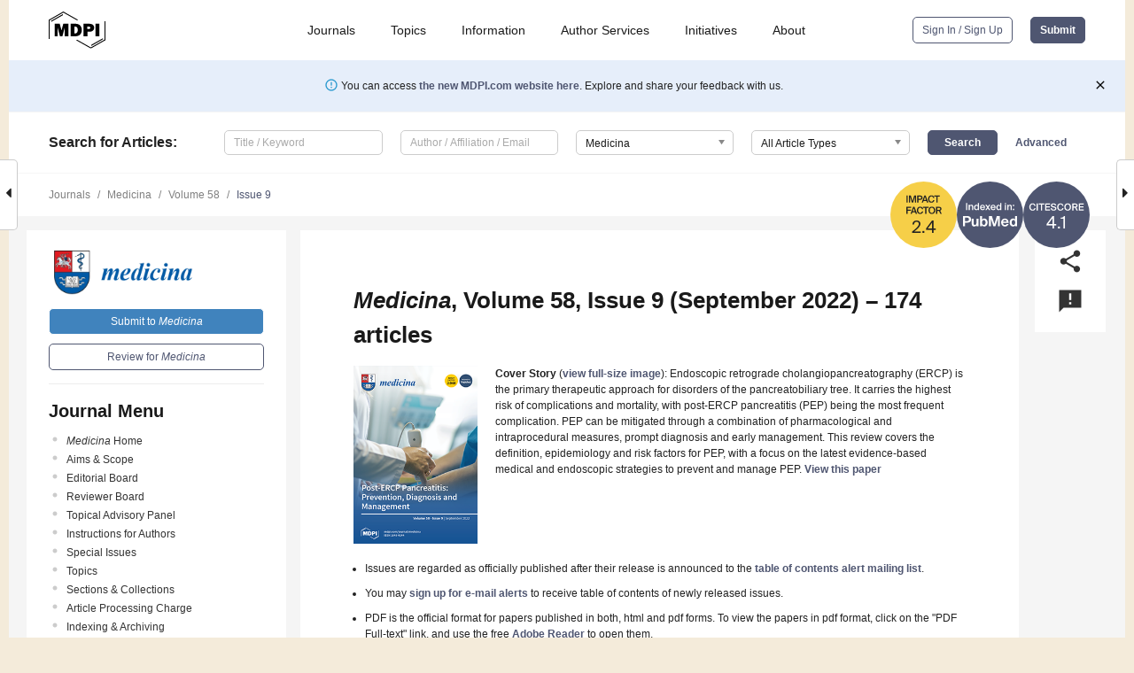

--- FILE ---
content_type: text/html; charset=UTF-8
request_url: https://www.mdpi.com/1648-9144/58/9
body_size: 93267
content:


<!DOCTYPE html>
<html lang="en" xmlns:og="http://ogp.me/ns#" xmlns:fb="https://www.facebook.com/2008/fbml">
    <head>
        <meta charset="utf-8">
        <meta http-equiv="X-UA-Compatible" content="IE=edge,chrome=1">
        <meta content="mdpi" name="sso-service" />
                             <meta content="width=device-width, initial-scale=1.0" name="viewport" />        
                <title>Medicina | September 2022 - Browse Articles </title><link rel="stylesheet" href="https://pub.mdpi-res.com/assets/css/font-awesome.min.css?eb190a3a77e5e1ee?1769157567">
        <link rel="stylesheet" href="https://pub.mdpi-res.com/assets/css/jquery.multiselect.css?f56c135cbf4d1483?1769157567">
        <link rel="stylesheet" href="https://pub.mdpi-res.com/assets/css/chosen.min.css?d7ca5ca9441ef9e1?1769157567">

                    <link rel="stylesheet" href="https://pub.mdpi-res.com/assets/css/main2.css?811c15039ec4533e?1769157567">
        
                <link rel="mask-icon" href="https://pub.mdpi-res.com/img/mask-icon-128.svg?c1c7eca266cd7013?1769157567" color="#4f5671">
        <link rel="apple-touch-icon" sizes="180x180" href="https://pub.mdpi-res.com/icon/apple-touch-icon-180x180.png?1769157567">
        <link rel="apple-touch-icon" sizes="152x152" href="https://pub.mdpi-res.com/icon/apple-touch-icon-152x152.png?1769157567">
        <link rel="apple-touch-icon" sizes="144x144" href="https://pub.mdpi-res.com/icon/apple-touch-icon-144x144.png?1769157567">
        <link rel="apple-touch-icon" sizes="120x120" href="https://pub.mdpi-res.com/icon/apple-touch-icon-120x120.png?1769157567">
        <link rel="apple-touch-icon" sizes="114x114" href="https://pub.mdpi-res.com/icon/apple-touch-icon-114x114.png?1769157567">
        <link rel="apple-touch-icon" sizes="76x76"   href="https://pub.mdpi-res.com/icon/apple-touch-icon-76x76.png?1769157567">
        <link rel="apple-touch-icon" sizes="72x72"   href="https://pub.mdpi-res.com/icon/apple-touch-icon-72x72.png?1769157567">
        <link rel="apple-touch-icon" sizes="57x57"   href="https://pub.mdpi-res.com/icon/apple-touch-icon-57x57.png?1769157567">
        <link rel="apple-touch-icon"                 href="https://pub.mdpi-res.com/icon/apple-touch-icon-57x57.png?1769157567">
        <link rel="apple-touch-icon-precomposed"     href="https://pub.mdpi-res.com/icon/apple-touch-icon-57x57.png?1769157567">
                        <link rel="manifest" href="/manifest.json">
        <meta name="theme-color" content="#ffffff">
        <meta name="application-name" content="&nbsp;"/>

            <link rel="apple-touch-startup-image" href="https://pub.mdpi-res.com/img/journals/medicina-logo-sq.png?af29b94691fedab9">
    <link rel="apple-touch-icon" href="https://pub.mdpi-res.com/img/journals/medicina-logo-sq.png?af29b94691fedab9">
    <meta name="msapplication-TileImage" content="https://pub.mdpi-res.com/img/journals/medicina-logo-sq.png?af29b94691fedab9">

                    <link rel="icon" type="image/png" sizes="32x32" href="https://pub.mdpi-res.com/img/journals/medicina-logo-sq.png?af29b94691fedab9">
    <link rel="icon" type="image/png" sizes="96x96" href="https://pub.mdpi-res.com/img/journals/medicina-logo-sq.png?af29b94691fedab9">
    <link rel="icon" type="image/png" sizes="16x16" href="https://pub.mdpi-res.com/img/journals/medicina-logo-sq.png?af29b94691fedab9">
    <link rel="icon" type="image/png" sizes="192x192" href="https://pub.mdpi-res.com/img/journals/medicina-logo-sq.png?af29b94691fedab9">
    <meta name="title" content="Medicina">
    <meta name="description" content="Medicina, an international, peer-reviewed Open Access journal." />
    <link rel="image_src" href="https://pub.mdpi-res.com/img/journals/medicina-logo.png?af29b94691fedab9" />

    <meta property="og:title" content="Medicina" />
    <meta property="og:type" content="website" />
    <meta property="og:url" content="https://www.mdpi.com/1648-9144/58/9" />
    <meta property="og:description" content="Medicina, an international, peer-reviewed Open Access journal." />

            <meta property="og:image" content="https://pub.mdpi-res.com/img/journals/medicina-logo-social.png?af29b94691fedab9" />
    
    <style>

h2, #abstract .related_suggestion_title {
    }

.batch_articles a {
    color: #000;
}

    a, .batch_articles .authors a, a:focus, a:hover, a:active, .batch_articles a:focus, .batch_articles a:hover, li.side-menu-li a {
            }

    span.label a {
        color: #fff;
    }

    #main-content a.title-link:hover,
    #main-content a.title-link:focus,
    #main-content div.generic-item a.title-link:hover,
    #main-content div.generic-item a.title-link:focus {
            }

    #main-content #middle-column .generic-item.article-item a.title-link:hover,
    #main-content #middle-column .generic-item.article-item a.title-link:focus {
            }

    .art-authors a.toEncode {
        color: #333;
        font-weight: 700;
    }

    #main-content #middle-column ul li::before {
            }

    .accordion-navigation.active a.accordion__title,
    .accordion-navigation.active a.accordion__title::after {
            }

    .accordion-navigation li:hover::before,
    .accordion-navigation li:hover a,
    .accordion-navigation li:focus a {
            }

    .relative-size-container .relative-size-image .relative-size {
            }

    .middle-column__help__fixed a:hover i,
            }

    input[type="checkbox"]:checked:after {
            }

    input[type="checkbox"]:not(:disabled):hover:before {
            }

    #main-content .bolded-text {
            }


#main-content .hypothesis-count-container {
    }

#main-content .hypothesis-count-container:before {
    }

.full-size-menu ul li.menu-item .dropdown-wrapper {
    }

.full-size-menu ul li.menu-item > a.open::after {
    }

#title-story .title-story-orbit .orbit-caption {
    #background: url('/img/design/000000_background.png') !important;
    background: url('/img/design/ffffff_background.png') !important;
    color: rgb(51, 51, 51) !important;
}

#main-content .content__container__orbit {
    background-color: #000 !important;
}

#main-content .content__container__journal {
        color: #fff;
}

.html-article-menu .row span {
    }

.html-article-menu .row span.active {
    }

.accordion-navigation__journal .side-menu-li.active::before,
.accordion-navigation__journal .side-menu-li.active a {
    color: rgba(0,90,167,0.75) !important;
    font-weight: 700;
}

.accordion-navigation__journal .side-menu-li:hover::before ,
.accordion-navigation__journal .side-menu-li:hover a {
    color: rgba(0,90,167,0.75) !important;
    }

.side-menu-ul li.active a, .side-menu-ul li.active, .side-menu-ul li.active::before {
    color: rgba(0,90,167,0.75) !important;
}

.side-menu-ul li.active a {
    }

.result-selected, .active-result.highlighted, .active-result:hover,
.result-selected, .active-result.highlighted, .active-result:focus {
        }

.search-container.search-container__default-scheme {
    }

nav.tab-bar .open-small-search.active:after {
    }

.search-container.search-container__default-scheme .custom-accordion-for-small-screen-link::after {
    color: #fff;
}

@media only screen and (max-width: 50em) {
    #main-content .content__container.journal-info {
        color: #fff;
            }

    #main-content .content__container.journal-info a {
        color: #fff;
    }
} 

.button.button--color {
        }

.button.button--color:hover,
.button.button--color:focus {
            }

.button.button--color-journal {
    position: relative;
    background-color: rgba(0,90,167,0.75);
    border-color: #fff;
    color: #fff !important;
}

.button.button--color-journal:hover::before {
    content: '';
    position: absolute;
    top: 0;
    left: 0;
    height: 100%;
    width: 100%;
    background-color: #ffffff;
    opacity: 0.2;
}

.button.button--color-journal:visited,
.button.button--color-journal:hover,
.button.button--color-journal:focus {
    background-color: rgba(0,90,167,0.75);
    border-color: #fff;
    color: #fff !important;
}

.button.button--color path {
    }

.button.button--color:hover path {
    fill: #fff;
}

#main-content #search-refinements .ui-slider-horizontal .ui-slider-range {
    }

.breadcrumb__element:last-of-type a {
    }

#main-header {
    }

#full-size-menu .top-bar, #full-size-menu li.menu-item span.user-email {
    }

.top-bar-section li:not(.has-form) a:not(.button) {
    }

#full-size-menu li.menu-item .dropdown-wrapper li a:hover {
    }

#full-size-menu li.menu-item a:hover, #full-size-menu li.menu.item a:focus, nav.tab-bar a:hover {
    }
#full-size-menu li.menu.item a:active, #full-size-menu li.menu.item a.active {
    }

#full-size-menu li.menu-item a.open-mega-menu.active, #full-size-menu li.menu-item div.mega-menu, a.open-mega-menu.active {
        }

#full-size-menu li.menu-item div.mega-menu li, #full-size-menu li.menu-item div.mega-menu a {
            border-color: #9a9a9a;
}

div.type-section h2 {
                font-size: 20px;
    line-height: 26px;
    font-weight: 300;
}

div.type-section h3 {
    margin-left: 15px;
    margin-bottom: 0px;
    font-weight: 300;
}

.journal-tabs .tab-title.active a {
            }

</style>
                            <link rel="alternate" type="application/rss+xml" title="MDPI Publishing - Latest articles" href="https://www.mdpi.com/rss">
        
    <link rel="alternate" type="application/rss+xml" title="MDPI Publishing - Medicina - Latest Articles" href="/rss/journal/medicina">
        
        <meta name="google-site-verification" content="PxTlsg7z2S00aHroktQd57fxygEjMiNHydKn3txhvwY">
        <meta name="facebook-domain-verification" content="mcoq8dtq6sb2hf7z29j8w515jjoof7" />

                <script id="usercentrics-cmp" src="https://web.cmp.usercentrics.eu/ui/loader.js" data-ruleset-id="PbAnaGk92sB5Cc" async></script>
        
        <!--[if lt IE 9]>
            <script>var browserIe8 = true;</script>
            <link rel="stylesheet" href="https://pub.mdpi-res.com/assets/css/ie8foundationfix.css?50273beac949cbf0?1769157567">
            <script src="//html5shiv.googlecode.com/svn/trunk/html5.js"></script>
            <script src="//cdnjs.cloudflare.com/ajax/libs/html5shiv/3.6.2/html5shiv.js"></script>
            <script src="//s3.amazonaws.com/nwapi/nwmatcher/nwmatcher-1.2.5-min.js"></script>
            <script src="//html5base.googlecode.com/svn-history/r38/trunk/js/selectivizr-1.0.3b.js"></script>
            <script src="//cdnjs.cloudflare.com/ajax/libs/respond.js/1.1.0/respond.min.js"></script>
            <script src="https://pub.mdpi-res.com/assets/js/ie8/ie8patch.js?9e1d3c689a0471df?1769157567"></script>
            <script src="https://pub.mdpi-res.com/assets/js/ie8/rem.min.js?94b62787dcd6d2f2?1769157567"></script>            
                                                        <![endif]-->

                    <script>
                window.dataLayer = window.dataLayer || [];
                function gtag() { dataLayer.push(arguments); }
                gtag('consent', 'default', {
                    'ad_user_data': 'denied',
                    'ad_personalization': 'denied',
                    'ad_storage': 'denied',
                    'analytics_storage': 'denied',
                    'wait_for_update': 500,
                });
                dataLayer.push({'gtm.start': new Date().getTime(), 'event': 'gtm.js'});

                            </script>

            <script>
                (function(w,d,s,l,i){w[l]=w[l]||[];w[l].push({'gtm.start':
                new Date().getTime(),event:'gtm.js'});var f=d.getElementsByTagName(s)[0],
                j=d.createElement(s),dl=l!='dataLayer'?'&l='+l:'';j.async=true;j.src=
                'https://www.googletagmanager.com/gtm.js?id='+i+dl;f.parentNode.insertBefore(j,f);
                })(window,document,'script','dataLayer','GTM-WPK7SW5');
            </script>

                        
                              <script>!function(e){var n="https://s.go-mpulse.net/boomerang/";if("True"=="True")e.BOOMR_config=e.BOOMR_config||{},e.BOOMR_config.PageParams=e.BOOMR_config.PageParams||{},e.BOOMR_config.PageParams.pci=!0,n="https://s2.go-mpulse.net/boomerang/";if(window.BOOMR_API_key="4MGA4-E5JH8-79LAG-STF7X-79Z92",function(){function e(){if(!o){var e=document.createElement("script");e.id="boomr-scr-as",e.src=window.BOOMR.url,e.async=!0,i.parentNode.appendChild(e),o=!0}}function t(e){o=!0;var n,t,a,r,d=document,O=window;if(window.BOOMR.snippetMethod=e?"if":"i",t=function(e,n){var t=d.createElement("script");t.id=n||"boomr-if-as",t.src=window.BOOMR.url,BOOMR_lstart=(new Date).getTime(),e=e||d.body,e.appendChild(t)},!window.addEventListener&&window.attachEvent&&navigator.userAgent.match(/MSIE [67]\./))return window.BOOMR.snippetMethod="s",void t(i.parentNode,"boomr-async");a=document.createElement("IFRAME"),a.src="about:blank",a.title="",a.role="presentation",a.loading="eager",r=(a.frameElement||a).style,r.width=0,r.height=0,r.border=0,r.display="none",i.parentNode.appendChild(a);try{O=a.contentWindow,d=O.document.open()}catch(_){n=document.domain,a.src="javascript:var d=document.open();d.domain='"+n+"';void(0);",O=a.contentWindow,d=O.document.open()}if(n)d._boomrl=function(){this.domain=n,t()},d.write("<bo"+"dy onload='document._boomrl();'>");else if(O._boomrl=function(){t()},O.addEventListener)O.addEventListener("load",O._boomrl,!1);else if(O.attachEvent)O.attachEvent("onload",O._boomrl);d.close()}function a(e){window.BOOMR_onload=e&&e.timeStamp||(new Date).getTime()}if(!window.BOOMR||!window.BOOMR.version&&!window.BOOMR.snippetExecuted){window.BOOMR=window.BOOMR||{},window.BOOMR.snippetStart=(new Date).getTime(),window.BOOMR.snippetExecuted=!0,window.BOOMR.snippetVersion=12,window.BOOMR.url=n+"4MGA4-E5JH8-79LAG-STF7X-79Z92";var i=document.currentScript||document.getElementsByTagName("script")[0],o=!1,r=document.createElement("link");if(r.relList&&"function"==typeof r.relList.supports&&r.relList.supports("preload")&&"as"in r)window.BOOMR.snippetMethod="p",r.href=window.BOOMR.url,r.rel="preload",r.as="script",r.addEventListener("load",e),r.addEventListener("error",function(){t(!0)}),setTimeout(function(){if(!o)t(!0)},3e3),BOOMR_lstart=(new Date).getTime(),i.parentNode.appendChild(r);else t(!1);if(window.addEventListener)window.addEventListener("load",a,!1);else if(window.attachEvent)window.attachEvent("onload",a)}}(),"".length>0)if(e&&"performance"in e&&e.performance&&"function"==typeof e.performance.setResourceTimingBufferSize)e.performance.setResourceTimingBufferSize();!function(){if(BOOMR=e.BOOMR||{},BOOMR.plugins=BOOMR.plugins||{},!BOOMR.plugins.AK){var n=""=="true"?1:0,t="",a="bu5kanaxzvmy62ltwsaq-f-991d6a96b-clientnsv4-s.akamaihd.net",i="false"=="true"?2:1,o={"ak.v":"39","ak.cp":"1774948","ak.ai":parseInt("1155516",10),"ak.ol":"0","ak.cr":9,"ak.ipv":4,"ak.proto":"h2","ak.rid":"b8b8a6","ak.r":38938,"ak.a2":n,"ak.m":"dscb","ak.n":"essl","ak.bpcip":"13.58.160.0","ak.cport":54868,"ak.gh":"23.55.170.174","ak.quicv":"","ak.tlsv":"tls1.3","ak.0rtt":"","ak.0rtt.ed":"","ak.csrc":"-","ak.acc":"","ak.t":"1769190529","ak.ak":"hOBiQwZUYzCg5VSAfCLimQ==[base64]/yvAyqHsK6MfU0Oa8dhNDDbWm4WFY9XFUwUXzR2xtfEmAzRN5JKnCvyeO7ExdxUZ7AwERvpPoenukL9q3xSRFnyYVV1xXjxQyFlcFiqBr80yBw+lKVkH8BCBVcOxEbxut97TyotAlzVhyBOhC9yEW/KyOHqUfD4SEeKYWnYkMDZDv9drwDT9Lwc1reAQJATQ0cg4Bdl3h3KuKybrKNyqVFE0=","ak.pv":"21","ak.dpoabenc":"","ak.tf":i};if(""!==t)o["ak.ruds"]=t;var r={i:!1,av:function(n){var t="http.initiator";if(n&&(!n[t]||"spa_hard"===n[t]))o["ak.feo"]=void 0!==e.aFeoApplied?1:0,BOOMR.addVar(o)},rv:function(){var e=["ak.bpcip","ak.cport","ak.cr","ak.csrc","ak.gh","ak.ipv","ak.m","ak.n","ak.ol","ak.proto","ak.quicv","ak.tlsv","ak.0rtt","ak.0rtt.ed","ak.r","ak.acc","ak.t","ak.tf"];BOOMR.removeVar(e)}};BOOMR.plugins.AK={akVars:o,akDNSPreFetchDomain:a,init:function(){if(!r.i){var e=BOOMR.subscribe;e("before_beacon",r.av,null,null),e("onbeacon",r.rv,null,null),r.i=!0}return this},is_complete:function(){return!0}}}}()}(window);</script></head>

    <body>
         
                    <div class="direction direction_right" id="small_right" style="border-right-width: 0px; padding:0;">
            <i class="fa fa-caret-right fa-2x"></i>
        </div>
        <div class="big_direction direction_right" id="big_right" style="border-right-width: 0px;padding:0;">
            <div style="float: right; text-align: right; position:relative; margin: 14px 1.7em 0 0">
              Next Issue
              <div><a href="/1648-9144/58/10">Volume 58, October</a></div>
            </div>
        </div>
	
	        <div class="direction" id="small_left" style="border-left-width: 0px;">
            <i class="fa fa-caret-left fa-2x"></i>
        </div>
        <div class="big_direction" id="big_left" style="border-left-width: 0px;">
            <div style="margin: 13px 0 0 1.7em">
              Previous Issue
              <div><a href="/1648-9144/58/8">Volume 58, August</a></div>
            </div>
        </div>
	
                    
<div id="menuModal" class="reveal-modal reveal-modal-new reveal-modal-menu" aria-hidden="true" data-reveal role="dialog">
    <div class="menu-container">
        <div class="UI_NavMenu">
            


<div class="content__container " >
    <div class="custom-accordion-for-small-screen-link " >
                            <h2>Journals</h2>
                    </div>

    <div class="target-item custom-accordion-for-small-screen-content show-for-medium-up">
                            <div class="menu-container__links">
                        <div style="width: 100%; float: left;">
                            <a href="/about/journals">Active Journals</a>
                            <a href="/about/journalfinder">Find a Journal</a>
                            <a href="/about/journals/proposal">Journal Proposal</a>
                            <a href="/about/proceedings">Proceedings Series</a>
                        </div>
                    </div>
                    </div>
</div>

            <a href="/topics">
                <h2>Topics</h2>
            </a>

            


<div class="content__container " >
    <div class="custom-accordion-for-small-screen-link " >
                            <h2>Information</h2>
                    </div>

    <div class="target-item custom-accordion-for-small-screen-content show-for-medium-up">
                            <div class="menu-container__links">
                        <div style="width: 100%; max-width: 200px; float: left;">
                            <a href="/authors">For Authors</a>
                            <a href="/reviewers">For Reviewers</a>
                            <a href="/editors">For Editors</a>
                            <a href="/librarians">For Librarians</a>
                            <a href="/publishing_services">For Publishers</a>
                            <a href="/societies">For Societies</a>
                            <a href="/conference_organizers">For Conference Organizers</a>
                        </div>
                        <div style="width: 100%; max-width: 250px; float: left;">
                            <a href="/openaccess">Open Access Policy</a>
                            <a href="/ioap">Institutional Open Access Program</a>
                            <a href="/special_issues_guidelines">Special Issues Guidelines</a>
                            <a href="/editorial_process">Editorial Process</a>
                            <a href="/ethics">Research and Publication Ethics</a>
                            <a href="/apc">Article Processing Charges</a>
                            <a href="/awards">Awards</a>
                            <a href="/testimonials">Testimonials</a>
                        </div>
                    </div>
                    </div>
</div>

            <a href="/authors/english">
                <h2>Author Services</h2>
            </a>

            


<div class="content__container " >
    <div class="custom-accordion-for-small-screen-link " >
                            <h2>Initiatives</h2>
                    </div>

    <div class="target-item custom-accordion-for-small-screen-content show-for-medium-up">
                            <div class="menu-container__links">
                        <div style="width: 100%; float: left;">
                            <a href="https://sciforum.net" target="_blank" rel="noopener noreferrer">Sciforum</a>
                            <a href="https://www.mdpi.com/books" target="_blank" rel="noopener noreferrer">MDPI Books</a>
                            <a href="https://www.preprints.org" target="_blank" rel="noopener noreferrer">Preprints.org</a>
                            <a href="https://www.scilit.com" target="_blank" rel="noopener noreferrer">Scilit</a>
                            <a href="https://sciprofiles.com" target="_blank" rel="noopener noreferrer">SciProfiles</a>
                            <a href="https://encyclopedia.pub" target="_blank" rel="noopener noreferrer">Encyclopedia</a>
                            <a href="https://jams.pub" target="_blank" rel="noopener noreferrer">JAMS</a>
                            <a href="/about/proceedings">Proceedings Series</a>
                        </div>
                    </div>
                    </div>
</div>

            


<div class="content__container " >
    <div class="custom-accordion-for-small-screen-link " >
                            <h2>About</h2>
                    </div>

    <div class="target-item custom-accordion-for-small-screen-content show-for-medium-up">
                            <div class="menu-container__links">
                        <div style="width: 100%; float: left;">
                            <a href="/about">Overview</a>
                            <a href="/about/contact">Contact</a>
                            <a href="https://careers.mdpi.com" target="_blank" rel="noopener noreferrer">Careers</a>
                            <a href="/about/announcements">News</a>
                            <a href="/about/press">Press</a>
                            <a href="http://blog.mdpi.com/" target="_blank" rel="noopener noreferrer">Blog</a>
                        </div>
                    </div>
                    </div>
</div>
        </div>

        <div class="menu-container__buttons">
                            <a class="button UA_SignInUpButton" href="/user/login">Sign In / Sign Up</a>
                    </div>
    </div>
</div>

                
<div id="captchaModal" class="reveal-modal reveal-modal-new reveal-modal-new--small" data-reveal aria-label="Captcha" aria-hidden="true" role="dialog"></div>
        
<div id="actionDisabledModal" class="reveal-modal" data-reveal aria-labelledby="actionDisableModalTitle" aria-hidden="true" role="dialog" style="width: 300px;">
    <h2 id="actionDisableModalTitle">Notice</h2>
    <form action="/email/captcha" method="post" id="emailCaptchaForm">
        <div class="row">
            <div id="js-action-disabled-modal-text" class="small-12 columns">
            </div>
            
            <div id="js-action-disabled-modal-submit" class="small-12 columns" style="margin-top: 10px; display: none;">
                You can make submissions to other journals 
                <a href="https://susy.mdpi.com/user/manuscripts/upload">here</a>.
            </div>
        </div>
    </form>
    <a class="close-reveal-modal" aria-label="Close">
        <i class="material-icons">clear</i>
    </a>
</div>
        
<div id="rssNotificationModal" class="reveal-modal reveal-modal-new" data-reveal aria-labelledby="rssNotificationModalTitle" aria-hidden="true" role="dialog">
    <div class="row">
        <div class="small-12 columns">
            <h2 id="rssNotificationModalTitle">Notice</h2>
            <p>
                You are accessing a machine-readable page. In order to be human-readable, please install an RSS reader.
            </p>
        </div>
    </div>
    <div class="row">
        <div class="small-12 columns">
            <a class="button button--color js-rss-notification-confirm">Continue</a>
            <a class="button button--grey" onclick="$(this).closest('.reveal-modal').find('.close-reveal-modal').click(); return false;">Cancel</a>
        </div>
    </div>
    <a class="close-reveal-modal" aria-label="Close">
        <i class="material-icons">clear</i>
    </a>
</div>
        
<div id="drop-article-label-openaccess" class="f-dropdown medium" data-dropdown-content aria-hidden="true" tabindex="-1">
    <p>
        All articles published by MDPI are made immediately available worldwide under an open access license. No special 
        permission is required to reuse all or part of the article published by MDPI, including figures and tables. For 
        articles published under an open access Creative Common CC BY license, any part of the article may be reused without 
        permission provided that the original article is clearly cited. For more information, please refer to
        <a href="https://www.mdpi.com/openaccess">https://www.mdpi.com/openaccess</a>.
    </p>
</div>

<div id="drop-article-label-feature" class="f-dropdown medium" data-dropdown-content aria-hidden="true" tabindex="-1">
    <p>
        Feature papers represent the most advanced research with significant potential for high impact in the field. A Feature 
        Paper should be a substantial original Article that involves several techniques or approaches, provides an outlook for 
        future research directions and describes possible research applications.
    </p>

    <p>
        Feature papers are submitted upon individual invitation or recommendation by the scientific editors and must receive 
        positive feedback from the reviewers.
    </p>
</div>

<div id="drop-article-label-choice" class="f-dropdown medium" data-dropdown-content aria-hidden="true" tabindex="-1">
    <p>
        Editor’s Choice articles are based on recommendations by the scientific editors of MDPI journals from around the world. 
        Editors select a small number of articles recently published in the journal that they believe will be particularly 
        interesting to readers, or important in the respective research area. The aim is to provide a snapshot of some of the 
        most exciting work published in the various research areas of the journal.

        <div style="margin-top: -10px;">
            <div id="drop-article-label-choice-journal-link" style="display: none; margin-top: -10px; padding-top: 10px;">
            </div>
        </div>
    </p>
</div>

<div id="drop-article-label-resubmission" class="f-dropdown medium" data-dropdown-content aria-hidden="true" tabindex="-1">
    <p>
        Original Submission Date Received: <span id="drop-article-label-resubmission-date"></span>.
    </p>
</div>

                <div id="container">
                        
                <noscript>
                    <div id="no-javascript">
                        You seem to have javascript disabled. Please note that many of the page functionalities won't work as expected without javascript enabled.
                    </div>
                </noscript>

                <div class="fixed">
                    <nav class="tab-bar show-for-medium-down">
                        <div class="row full-width collapse">
                            <div class="medium-3 small-4 columns">
                                <a href="/">
                                    <img class="full-size-menu__mdpi-logo" src="https://pub.mdpi-res.com/img/design/mdpi-pub-logo-black-small1.svg?da3a8dcae975a41c?1769157567" style="width: 64px;" title="MDPI Open Access Journals">
                                </a>
                            </div>
                            <div class="medium-3 small-4 columns right-aligned">
                                <div class="show-for-medium-down">
                                    <a href="#" style="display: none;">
                                        <i class="material-icons" onclick="$('#menuModal').foundation('reveal', 'close'); return false;">clear</i>
                                    </a>

                                    <a class="js-toggle-desktop-layout-link" title="Toggle desktop layout" style="display: none;" href="/toggle_desktop_layout_cookie">
                                        <i class="material-icons">zoom_out_map</i>
                                    </a>

                                                                            <a href="#" class="js-open-small-search open-small-search">
                                            <i class="material-icons show-for-small only">search</i>
                                        </a>
                                    
                                    <a title="MDPI main page" class="js-open-menu" data-reveal-id="menuModal" href="#">
                                        <i class="material-icons">menu</i>
                                    </a>
                                </div>
                            </div>
                        </div>
                    </nav>                       	
                </div>
                
                <section class="main-section">
                    <header>
                        <div class="full-size-menu show-for-large-up">
                             
                                <div class="row full-width">
                                                                        <div class="large-1 columns">
                                        <a href="/">
                                            <img class="full-size-menu__mdpi-logo" src="https://pub.mdpi-res.com/img/design/mdpi-pub-logo-black-small1.svg?da3a8dcae975a41c?1769157567" title="MDPI Open Access Journals">
                                        </a>
                                    </div>

                                                                        <div class="large-8 columns text-right UI_NavMenu">
                                        <ul>
                                            <li class="menu-item"> 
                                                <a href="/about/journals" data-dropdown="journals-dropdown" aria-controls="journals-dropdown" aria-expanded="false" data-options="is_hover: true; hover_timeout: 200">Journals</a>

                                                <ul id="journals-dropdown" class="f-dropdown dropdown-wrapper dropdown-wrapper__small" data-dropdown-content aria-hidden="true" tabindex="-1">
                                                    <li>
                                                        <div class="row">
                                                            <div class="small-12 columns">
                                                                <ul>
                                                                    <li>
                                                                        <a href="/about/journals">
                                                                            Active Journals
                                                                        </a>
                                                                    </li>
                                                                    <li>
                                                                        <a href="/about/journalfinder">
                                                                            Find a Journal
                                                                        </a>
                                                                    </li>
                                                                    <li>
                                                                        <a href="/about/journals/proposal">
                                                                            Journal Proposal
                                                                        </a>
                                                                    </li>
                                                                    <li>
                                                                        <a href="/about/proceedings">
                                                                            Proceedings Series
                                                                        </a>
                                                                    </li>
                                                                </ul>
                                                            </div>
                                                        </div>
                                                    </li>
                                                </ul>
                                            </li>

                                            <li class="menu-item"> 
                                                <a href="/topics">Topics</a>
                                            </li>

                                            <li class="menu-item"> 
                                                <a href="/authors" data-dropdown="information-dropdown" aria-controls="information-dropdown" aria-expanded="false" data-options="is_hover:true; hover_timeout:200">Information</a>

                                                <ul id="information-dropdown" class="f-dropdown dropdown-wrapper" data-dropdown-content aria-hidden="true" tabindex="-1">
                                                    <li>
                                                        <div class="row">
                                                            <div class="small-5 columns right-border">
                                                                <ul>
                                                                    <li>
                                                                        <a href="/authors">For Authors</a>
                                                                    </li>
                                                                    <li>
                                                                        <a href="/reviewers">For Reviewers</a>
                                                                    </li>
                                                                    <li>
                                                                        <a href="/editors">For Editors</a>
                                                                    </li>
                                                                    <li>
                                                                        <a href="/librarians">For Librarians</a>
                                                                    </li>
                                                                    <li>
                                                                        <a href="/publishing_services">For Publishers</a>
                                                                    </li>
                                                                    <li>
                                                                        <a href="/societies">For Societies</a>
                                                                    </li>
                                                                    <li>
                                                                        <a href="/conference_organizers">For Conference Organizers</a>
                                                                    </li>
                                                                </ul>
                                                            </div>

                                                            <div class="small-7 columns">
                                                                <ul>
                                                                    <li>
                                                                        <a href="/openaccess">Open Access Policy</a>
                                                                    </li>
                                                                    <li>
                                                                        <a href="/ioap">Institutional Open Access Program</a>
                                                                    </li>
                                                                    <li>
                                                                        <a href="/special_issues_guidelines">Special Issues Guidelines</a>
                                                                    </li>
                                                                    <li>
                                                                        <a href="/editorial_process">Editorial Process</a>
                                                                    </li>
                                                                    <li>
                                                                        <a href="/ethics">Research and Publication Ethics</a>
                                                                    </li>
                                                                    <li>
                                                                        <a href="/apc">Article Processing Charges</a>
                                                                    </li>
                                                                    <li>
                                                                        <a href="/awards">Awards</a>
                                                                    </li>
                                                                    <li>
                                                                        <a href="/testimonials">Testimonials</a>
                                                                    </li>
                                                                </ul>
                                                            </div>
                                                        </div>
                                                    </li>
                                                </ul>
                                            </li>

                                            <li class="menu-item">
                                                <a href="/authors/english">Author Services</a>
                                            </li>

                                            <li class="menu-item"> 
                                                <a href="/about/initiatives" data-dropdown="initiatives-dropdown" aria-controls="initiatives-dropdown" aria-expanded="false" data-options="is_hover: true; hover_timeout: 200">Initiatives</a>

                                                <ul id="initiatives-dropdown" class="f-dropdown dropdown-wrapper dropdown-wrapper__small" data-dropdown-content aria-hidden="true" tabindex="-1">
                                                    <li>
                                                        <div class="row">
                                                            <div class="small-12 columns">
                                                                <ul>
                                                                    <li>
                                                                        <a href="https://sciforum.net" target="_blank" rel="noopener noreferrer">
                                                                                                                                                        Sciforum
                                                                        </a>
                                                                    </li>
                                                                    <li>
                                                                        <a href="https://www.mdpi.com/books" target="_blank" rel="noopener noreferrer">
                                                                                                                                                        MDPI Books
                                                                        </a>
                                                                    </li>
                                                                    <li>
                                                                        <a href="https://www.preprints.org" target="_blank" rel="noopener noreferrer">
                                                                                                                                                        Preprints.org
                                                                        </a>
                                                                    </li>
                                                                    <li>
                                                                        <a href="https://www.scilit.com" target="_blank" rel="noopener noreferrer">
                                                                                                                                                        Scilit
                                                                        </a>
                                                                    </li>
                                                                    <li>
                                                                        <a href="https://sciprofiles.com" target="_blank" rel="noopener noreferrer">
                                                                            SciProfiles
                                                                        </a>
                                                                    </li>
                                                                    <li>
                                                                        <a href="https://encyclopedia.pub" target="_blank" rel="noopener noreferrer">
                                                                                                                                                        Encyclopedia
                                                                        </a>
                                                                    </li>
                                                                    <li>
                                                                        <a href="https://jams.pub" target="_blank" rel="noopener noreferrer">
                                                                            JAMS
                                                                        </a>
                                                                    </li>
                                                                    <li>
                                                                        <a href="/about/proceedings">
                                                                            Proceedings Series
                                                                        </a>
                                                                    </li>
                                                                </ul>
                                                            </div>
                                                        </div>
                                                    </li>
                                                </ul>
                                            </li>

                                            <li class="menu-item"> 
                                                <a href="/about" data-dropdown="about-dropdown" aria-controls="about-dropdown" aria-expanded="false" data-options="is_hover: true; hover_timeout: 200">About</a>

                                                <ul id="about-dropdown" class="f-dropdown dropdown-wrapper dropdown-wrapper__small" data-dropdown-content aria-hidden="true" tabindex="-1">
                                                    <li>
                                                        <div class="row">
                                                            <div class="small-12 columns">
                                                                <ul>
                                                                    <li>
                                                                        <a href="/about">
                                                                            Overview
                                                                        </a>
                                                                    </li>
                                                                    <li>
                                                                        <a href="/about/contact">
                                                                            Contact
                                                                        </a>
                                                                    </li>
                                                                    <li>
                                                                        <a href="https://careers.mdpi.com" target="_blank" rel="noopener noreferrer">
                                                                            Careers
                                                                        </a>
                                                                    </li>
                                                                    <li> 
                                                                        <a href="/about/announcements">
                                                                            News
                                                                        </a>
                                                                    </li>
                                                                    <li> 
                                                                        <a href="/about/press">
                                                                            Press
                                                                        </a>
                                                                    </li>
                                                                    <li>
                                                                        <a href="http://blog.mdpi.com/" target="_blank" rel="noopener noreferrer">
                                                                            Blog
                                                                        </a>
                                                                    </li>
                                                                </ul>
                                                            </div>
                                                        </div>
                                                    </li>
                                                </ul>
                                            </li>

                                                                                    </ul>
                                    </div>

                                    <div class="large-3 columns text-right full-size-menu__buttons">
                                        <div>
                                                                                            <a class="button button--default-inversed UA_SignInUpButton" href="/user/login">Sign In / Sign Up</a>
                                            
                                                <a class="button button--default js-journal-active-only-link js-journal-active-only-submit-link UC_NavSubmitButton" href="            https://susy.mdpi.com/user/manuscripts/upload?journal=medicina
    " data-disabledmessage="new submissions are not possible.">Submit</a>
                                        </div>
                                    </div>
                                </div>
                            </div>

                            <div class="row full-width new-website-link-banner" style="padding: 20px 50px 20px 20px; background-color: #E6EEFA; position: relative; display: none;">
                                <div class="small-12 columns" style="padding: 0; margin: 0; text-align: center;">
                                    <i class="material-icons" style="font-size: 16px; color: #2C9ACF; position: relative; top: -2px;">error_outline</i>
                                    You can access <a href="https://www.mdpi.com/redirect/new_site?return=/1648-9144/58/9">the new MDPI.com website here</a>. Explore and share your feedback with us.
                                    <a href="#" class="new-website-link-banner-close"><i class="material-icons" style="font-size: 16px; color: #000000; position: absolute; right: -30px; top: 0px;">close</i></a>
                                </div>
                            </div>

                                                            <div class="header-divider">&nbsp;</div>
                            
                                                            <div class="search-container hide-for-small-down row search-container__homepage-scheme">
                                                                                                                        
















<form id="basic_search" style="background-color: inherit !important;" class="large-12 medium-12 columns " action="/search" method="get">

    <div class="row search-container__main-elements">
            
            <div class="large-2 medium-2 small-12 columns text-right1 small-only-text-left">
        <div class="show-for-medium-up">
            <div class="search-input-label">&nbsp;</div>
        </div>
            <span class="search-container__title">Search<span class="hide-for-medium"> for Articles</span><span class="hide-for-small">:</span></span>
    
    </div>


        <div class="custom-accordion-for-small-screen-content">
                
                <div class="large-2 medium-2 small-6 columns ">
        <div class="">
            <div class="search-input-label">Title / Keyword</div>
        </div>
                <input type="text" placeholder="Title / Keyword" id="q" tabindex="1" name="q" value="" />
    
    </div>


                
                <div class="large-2 medium-2 small-6 columns ">
        <div class="">
            <div class="search-input-label">Author / Affiliation / Email</div>
        </div>
                <input type="text" id="authors" placeholder="Author / Affiliation / Email" tabindex="2" name="authors" value="" />
    
    </div>


                
                <div class="large-2 medium-2 small-6 columns ">
        <div class="">
            <div class="search-input-label">Journal</div>
        </div>
                <select id="journal" tabindex="3" name="journal" class="chosen-select">
            <option value="">All Journals</option>
             
                        <option value="accountaudit" >
                                    Accounting and Auditing
                            </option>
             
                        <option value="acoustics" >
                                    Acoustics
                            </option>
             
                        <option value="amh" >
                                    Acta Microbiologica Hellenica (AMH)
                            </option>
             
                        <option value="actuators" >
                                    Actuators
                            </option>
             
                        <option value="adhesives" >
                                    Adhesives
                            </option>
             
                        <option value="admsci" >
                                    Administrative Sciences
                            </option>
             
                        <option value="adolescents" >
                                    Adolescents
                            </option>
             
                        <option value="arm" >
                                    Advances in Respiratory Medicine (ARM)
                            </option>
             
                        <option value="aerobiology" >
                                    Aerobiology
                            </option>
             
                        <option value="aerospace" >
                                    Aerospace
                            </option>
             
                        <option value="agriculture" >
                                    Agriculture
                            </option>
             
                        <option value="agriengineering" >
                                    AgriEngineering
                            </option>
             
                        <option value="agrochemicals" >
                                    Agrochemicals
                            </option>
             
                        <option value="agronomy" >
                                    Agronomy
                            </option>
             
                        <option value="ai" >
                                    AI
                            </option>
             
                        <option value="aichem" >
                                    AI Chemistry
                            </option>
             
                        <option value="aieng" >
                                    AI for Engineering
                            </option>
             
                        <option value="aieduc" >
                                    AI in Education
                            </option>
             
                        <option value="aimed" >
                                    AI in Medicine
                            </option>
             
                        <option value="aimater" >
                                    AI Materials
                            </option>
             
                        <option value="aisens" >
                                    AI Sensors
                            </option>
             
                        <option value="air" >
                                    Air
                            </option>
             
                        <option value="algorithms" >
                                    Algorithms
                            </option>
             
                        <option value="allergies" >
                                    Allergies
                            </option>
             
                        <option value="alloys" >
                                    Alloys
                            </option>
             
                        <option value="analog" >
                                    Analog
                            </option>
             
                        <option value="analytica" >
                                    Analytica
                            </option>
             
                        <option value="analytics" >
                                    Analytics
                            </option>
             
                        <option value="anatomia" >
                                    Anatomia
                            </option>
             
                        <option value="anesthres" >
                                    Anesthesia Research
                            </option>
             
                        <option value="animals" >
                                    Animals
                            </option>
             
                        <option value="antibiotics" >
                                    Antibiotics
                            </option>
             
                        <option value="antibodies" >
                                    Antibodies
                            </option>
             
                        <option value="antioxidants" >
                                    Antioxidants
                            </option>
             
                        <option value="applbiosci" >
                                    Applied Biosciences
                            </option>
             
                        <option value="applmech" >
                                    Applied Mechanics
                            </option>
             
                        <option value="applmicrobiol" >
                                    Applied Microbiology
                            </option>
             
                        <option value="applnano" >
                                    Applied Nano
                            </option>
             
                        <option value="applsci" >
                                    Applied Sciences
                            </option>
             
                        <option value="asi" >
                                    Applied System Innovation (ASI)
                            </option>
             
                        <option value="appliedchem" >
                                    AppliedChem
                            </option>
             
                        <option value="appliedmath" >
                                    AppliedMath
                            </option>
             
                        <option value="appliedphys" >
                                    AppliedPhys
                            </option>
             
                        <option value="aquacj" >
                                    Aquaculture Journal
                            </option>
             
                        <option value="architecture" >
                                    Architecture
                            </option>
             
                        <option value="arthropoda" >
                                    Arthropoda
                            </option>
             
                        <option value="arts" >
                                    Arts
                            </option>
             
                        <option value="astronautics" >
                                    Astronautics
                            </option>
             
                        <option value="astronomy" >
                                    Astronomy
                            </option>
             
                        <option value="atmosphere" >
                                    Atmosphere
                            </option>
             
                        <option value="atoms" >
                                    Atoms
                            </option>
             
                        <option value="audiolres" >
                                    Audiology Research
                            </option>
             
                        <option value="automation" >
                                    Automation
                            </option>
             
                        <option value="axioms" >
                                    Axioms
                            </option>
             
                        <option value="bacteria" >
                                    Bacteria
                            </option>
             
                        <option value="batteries" >
                                    Batteries
                            </option>
             
                        <option value="behavsci" >
                                    Behavioral Sciences
                            </option>
             
                        <option value="beverages" >
                                    Beverages
                            </option>
             
                        <option value="BDCC" >
                                    Big Data and Cognitive Computing (BDCC)
                            </option>
             
                        <option value="biochem" >
                                    BioChem
                            </option>
             
                        <option value="bioengineering" >
                                    Bioengineering
                            </option>
             
                        <option value="biologics" >
                                    Biologics
                            </option>
             
                        <option value="biology" >
                                    Biology
                            </option>
             
                        <option value="blsf" >
                                    Biology and Life Sciences Forum
                            </option>
             
                        <option value="biomass" >
                                    Biomass
                            </option>
             
                        <option value="biomechanics" >
                                    Biomechanics
                            </option>
             
                        <option value="biomed" >
                                    BioMed
                            </option>
             
                        <option value="biomedicines" >
                                    Biomedicines
                            </option>
             
                        <option value="biomedinformatics" >
                                    BioMedInformatics
                            </option>
             
                        <option value="biomimetics" >
                                    Biomimetics
                            </option>
             
                        <option value="biomolecules" >
                                    Biomolecules
                            </option>
             
                        <option value="biophysica" >
                                    Biophysica
                            </option>
             
                        <option value="bioresourbioprod" >
                                    Bioresources and Bioproducts
                            </option>
             
                        <option value="biosensors" >
                                    Biosensors
                            </option>
             
                        <option value="biosphere" >
                                    Biosphere
                            </option>
             
                        <option value="biotech" >
                                    BioTech
                            </option>
             
                        <option value="birds" >
                                    Birds
                            </option>
             
                        <option value="blockchains" >
                                    Blockchains
                            </option>
             
                        <option value="brainsci" >
                                    Brain Sciences
                            </option>
             
                        <option value="buildings" >
                                    Buildings
                            </option>
             
                        <option value="businesses" >
                                    Businesses
                            </option>
             
                        <option value="carbon" >
                                    C (Journal of Carbon Research)
                            </option>
             
                        <option value="cancers" >
                                    Cancers
                            </option>
             
                        <option value="cardiogenetics" >
                                    Cardiogenetics
                            </option>
             
                        <option value="cardiovascmed" >
                                    Cardiovascular Medicine
                            </option>
             
                        <option value="catalysts" >
                                    Catalysts
                            </option>
             
                        <option value="cells" >
                                    Cells
                            </option>
             
                        <option value="ceramics" >
                                    Ceramics
                            </option>
             
                        <option value="challenges" >
                                    Challenges
                            </option>
             
                        <option value="ChemEngineering" >
                                    ChemEngineering
                            </option>
             
                        <option value="chemistry" >
                                    Chemistry
                            </option>
             
                        <option value="chemproc" >
                                    Chemistry Proceedings
                            </option>
             
                        <option value="chemosensors" >
                                    Chemosensors
                            </option>
             
                        <option value="children" >
                                    Children
                            </option>
             
                        <option value="chips" >
                                    Chips
                            </option>
             
                        <option value="civileng" >
                                    CivilEng
                            </option>
             
                        <option value="cleantechnol" >
                                    Clean Technologies (Clean Technol.)
                            </option>
             
                        <option value="climate" >
                                    Climate
                            </option>
             
                        <option value="ctn" >
                                    Clinical and Translational Neuroscience (CTN)
                            </option>
             
                        <option value="clinbioenerg" >
                                    Clinical Bioenergetics
                            </option>
             
                        <option value="clinpract" >
                                    Clinics and Practice
                            </option>
             
                        <option value="clockssleep" >
                                    Clocks &amp; Sleep
                            </option>
             
                        <option value="coasts" >
                                    Coasts
                            </option>
             
                        <option value="coatings" >
                                    Coatings
                            </option>
             
                        <option value="colloids" >
                                    Colloids and Interfaces
                            </option>
             
                        <option value="colorants" >
                                    Colorants
                            </option>
             
                        <option value="commodities" >
                                    Commodities
                            </option>
             
                        <option value="complexities" >
                                    Complexities
                            </option>
             
                        <option value="complications" >
                                    Complications
                            </option>
             
                        <option value="compounds" >
                                    Compounds
                            </option>
             
                        <option value="computation" >
                                    Computation
                            </option>
             
                        <option value="csmf" >
                                    Computer Sciences &amp; Mathematics Forum
                            </option>
             
                        <option value="computers" >
                                    Computers
                            </option>
             
                        <option value="condensedmatter" >
                                    Condensed Matter
                            </option>
             
                        <option value="conservation" >
                                    Conservation
                            </option>
             
                        <option value="constrmater" >
                                    Construction Materials
                            </option>
             
                        <option value="cmd" >
                                    Corrosion and Materials Degradation (CMD)
                            </option>
             
                        <option value="cosmetics" >
                                    Cosmetics
                            </option>
             
                        <option value="covid" >
                                    COVID
                            </option>
             
                        <option value="cmtr" >
                                    Craniomaxillofacial Trauma &amp; Reconstruction (CMTR)
                            </option>
             
                        <option value="crops" >
                                    Crops
                            </option>
             
                        <option value="cryo" >
                                    Cryo
                            </option>
             
                        <option value="cryptography" >
                                    Cryptography
                            </option>
             
                        <option value="crystals" >
                                    Crystals
                            </option>
             
                        <option value="culture" >
                                    Culture
                            </option>
             
                        <option value="cimb" >
                                    Current Issues in Molecular Biology (CIMB)
                            </option>
             
                        <option value="curroncol" >
                                    Current Oncology
                            </option>
             
                        <option value="dairy" >
                                    Dairy
                            </option>
             
                        <option value="data" >
                                    Data
                            </option>
             
                        <option value="dentistry" >
                                    Dentistry Journal
                            </option>
             
                        <option value="dermato" >
                                    Dermato
                            </option>
             
                        <option value="dermatopathology" >
                                    Dermatopathology
                            </option>
             
                        <option value="designs" >
                                    Designs
                            </option>
             
                        <option value="diabetology" >
                                    Diabetology
                            </option>
             
                        <option value="diagnostics" >
                                    Diagnostics
                            </option>
             
                        <option value="dietetics" >
                                    Dietetics
                            </option>
             
                        <option value="digital" >
                                    Digital
                            </option>
             
                        <option value="disabilities" >
                                    Disabilities
                            </option>
             
                        <option value="diseases" >
                                    Diseases
                            </option>
             
                        <option value="diversity" >
                                    Diversity
                            </option>
             
                        <option value="dna" >
                                    DNA
                            </option>
             
                        <option value="drones" >
                                    Drones
                            </option>
             
                        <option value="ddc" >
                                    Drugs and Drug Candidates (DDC)
                            </option>
             
                        <option value="dynamics" >
                                    Dynamics
                            </option>
             
                        <option value="earth" >
                                    Earth
                            </option>
             
                        <option value="ecologies" >
                                    Ecologies
                            </option>
             
                        <option value="econometrics" >
                                    Econometrics
                            </option>
             
                        <option value="economies" >
                                    Economies
                            </option>
             
                        <option value="education" >
                                    Education Sciences
                            </option>
             
                        <option value="electricity" >
                                    Electricity
                            </option>
             
                        <option value="electrochem" >
                                    Electrochem
                            </option>
             
                        <option value="electronicmat" >
                                    Electronic Materials
                            </option>
             
                        <option value="electronics" >
                                    Electronics
                            </option>
             
                        <option value="ecm" >
                                    Emergency Care and Medicine
                            </option>
             
                        <option value="encyclopedia" >
                                    Encyclopedia
                            </option>
             
                        <option value="endocrines" >
                                    Endocrines
                            </option>
             
                        <option value="energies" >
                                    Energies
                            </option>
             
                        <option value="esa" >
                                    Energy Storage and Applications (ESA)
                            </option>
             
                        <option value="eng" >
                                    Eng
                            </option>
             
                        <option value="engproc" >
                                    Engineering Proceedings
                            </option>
             
                        <option value="edm" >
                                    Entropic and Disordered Matter (EDM)
                            </option>
             
                        <option value="entropy" >
                                    Entropy
                            </option>
             
                        <option value="eesp" >
                                    Environmental and Earth Sciences Proceedings
                            </option>
             
                        <option value="environments" >
                                    Environments
                            </option>
             
                        <option value="epidemiologia" >
                                    Epidemiologia
                            </option>
             
                        <option value="epigenomes" >
                                    Epigenomes
                            </option>
             
                        <option value="ebj" >
                                    European Burn Journal (EBJ)
                            </option>
             
                        <option value="ejihpe" >
                                    European Journal of Investigation in Health, Psychology and Education (EJIHPE)
                            </option>
             
                        <option value="famsci" >
                                    Family Sciences
                            </option>
             
                        <option value="fermentation" >
                                    Fermentation
                            </option>
             
                        <option value="fibers" >
                                    Fibers
                            </option>
             
                        <option value="fintech" >
                                    FinTech
                            </option>
             
                        <option value="fire" >
                                    Fire
                            </option>
             
                        <option value="fishes" >
                                    Fishes
                            </option>
             
                        <option value="fluids" >
                                    Fluids
                            </option>
             
                        <option value="foods" >
                                    Foods
                            </option>
             
                        <option value="forecasting" >
                                    Forecasting
                            </option>
             
                        <option value="forensicsci" >
                                    Forensic Sciences
                            </option>
             
                        <option value="forests" >
                                    Forests
                            </option>
             
                        <option value="fossstud" >
                                    Fossil Studies
                            </option>
             
                        <option value="foundations" >
                                    Foundations
                            </option>
             
                        <option value="fractalfract" >
                                    Fractal and Fractional (Fractal Fract)
                            </option>
             
                        <option value="fuels" >
                                    Fuels
                            </option>
             
                        <option value="future" >
                                    Future
                            </option>
             
                        <option value="futureinternet" >
                                    Future Internet
                            </option>
             
                        <option value="futurepharmacol" >
                                    Future Pharmacology
                            </option>
             
                        <option value="futuretransp" >
                                    Future Transportation
                            </option>
             
                        <option value="galaxies" >
                                    Galaxies
                            </option>
             
                        <option value="games" >
                                    Games
                            </option>
             
                        <option value="gases" >
                                    Gases
                            </option>
             
                        <option value="gastroent" >
                                    Gastroenterology Insights
                            </option>
             
                        <option value="gastrointestdisord" >
                                    Gastrointestinal Disorders
                            </option>
             
                        <option value="gastronomy" >
                                    Gastronomy
                            </option>
             
                        <option value="gels" >
                                    Gels
                            </option>
             
                        <option value="genealogy" >
                                    Genealogy
                            </option>
             
                        <option value="genes" >
                                    Genes
                            </option>
             
                        <option value="geographies" >
                                    Geographies
                            </option>
             
                        <option value="geohazards" >
                                    GeoHazards
                            </option>
             
                        <option value="geomatics" >
                                    Geomatics
                            </option>
             
                        <option value="geometry" >
                                    Geometry
                            </option>
             
                        <option value="geosciences" >
                                    Geosciences
                            </option>
             
                        <option value="geotechnics" >
                                    Geotechnics
                            </option>
             
                        <option value="geriatrics" >
                                    Geriatrics
                            </option>
             
                        <option value="germs" >
                                    Germs
                            </option>
             
                        <option value="glacies" >
                                    Glacies
                            </option>
             
                        <option value="gucdd" >
                                    Gout, Urate, and Crystal Deposition Disease (GUCDD)
                            </option>
             
                        <option value="grasses" >
                                    Grasses
                            </option>
             
                        <option value="greenhealth" >
                                    Green Health
                            </option>
             
                        <option value="hardware" >
                                    Hardware
                            </option>
             
                        <option value="healthcare" >
                                    Healthcare
                            </option>
             
                        <option value="hearts" >
                                    Hearts
                            </option>
             
                        <option value="hemato" >
                                    Hemato
                            </option>
             
                        <option value="hematolrep" >
                                    Hematology Reports
                            </option>
             
                        <option value="heritage" >
                                    Heritage
                            </option>
             
                        <option value="histories" >
                                    Histories
                            </option>
             
                        <option value="horticulturae" >
                                    Horticulturae
                            </option>
             
                        <option value="hospitals" >
                                    Hospitals
                            </option>
             
                        <option value="humanities" >
                                    Humanities
                            </option>
             
                        <option value="humans" >
                                    Humans
                            </option>
             
                        <option value="hydrobiology" >
                                    Hydrobiology
                            </option>
             
                        <option value="hydrogen" >
                                    Hydrogen
                            </option>
             
                        <option value="hydrology" >
                                    Hydrology
                            </option>
             
                        <option value="hydropower" >
                                    Hydropower
                            </option>
             
                        <option value="hygiene" >
                                    Hygiene
                            </option>
             
                        <option value="immuno" >
                                    Immuno
                            </option>
             
                        <option value="idr" >
                                    Infectious Disease Reports
                            </option>
             
                        <option value="informatics" >
                                    Informatics
                            </option>
             
                        <option value="information" >
                                    Information
                            </option>
             
                        <option value="infrastructures" >
                                    Infrastructures
                            </option>
             
                        <option value="inorganics" >
                                    Inorganics
                            </option>
             
                        <option value="insects" >
                                    Insects
                            </option>
             
                        <option value="instruments" >
                                    Instruments
                            </option>
             
                        <option value="iic" >
                                    Intelligent Infrastructure and Construction
                            </option>
             
                        <option value="ijcs" >
                                    International Journal of Cognitive Sciences (IJCS)
                            </option>
             
                        <option value="ijem" >
                                    International Journal of Environmental Medicine (IJEM)
                            </option>
             
                        <option value="ijerph" >
                                    International Journal of Environmental Research and Public Health (IJERPH)
                            </option>
             
                        <option value="ijfs" >
                                    International Journal of Financial Studies (IJFS)
                            </option>
             
                        <option value="ijms" >
                                    International Journal of Molecular Sciences (IJMS)
                            </option>
             
                        <option value="IJNS" >
                                    International Journal of Neonatal Screening (IJNS)
                            </option>
             
                        <option value="ijom" >
                                    International Journal of Orofacial Myology and Myofunctional Therapy (IJOM)
                            </option>
             
                        <option value="ijpb" >
                                    International Journal of Plant Biology (IJPB)
                            </option>
             
                        <option value="ijt" >
                                    International Journal of Topology
                            </option>
             
                        <option value="ijtm" >
                                    International Journal of Translational Medicine (IJTM)
                            </option>
             
                        <option value="ijtpp" >
                                    International Journal of Turbomachinery, Propulsion and Power (IJTPP)
                            </option>
             
                        <option value="ime" >
                                    International Medical Education (IME)
                            </option>
             
                        <option value="inventions" >
                                    Inventions
                            </option>
             
                        <option value="IoT" >
                                    IoT
                            </option>
             
                        <option value="ijgi" >
                                    ISPRS International Journal of Geo-Information (IJGI)
                            </option>
             
                        <option value="J" >
                                    J
                            </option>
             
                        <option value="jaestheticmed" >
                                    Journal of Aesthetic Medicine (J. Aesthetic Med.)
                            </option>
             
                        <option value="jal" >
                                    Journal of Ageing and Longevity (JAL)
                            </option>
             
                        <option value="jcrm" >
                                    Journal of CardioRenal Medicine (JCRM)
                            </option>
             
                        <option value="jcdd" >
                                    Journal of Cardiovascular Development and Disease (JCDD)
                            </option>
             
                        <option value="jcto" >
                                    Journal of Clinical &amp; Translational Ophthalmology (JCTO)
                            </option>
             
                        <option value="jcm" >
                                    Journal of Clinical Medicine (JCM)
                            </option>
             
                        <option value="jcs" >
                                    Journal of Composites Science (J. Compos. Sci.)
                            </option>
             
                        <option value="jcp" >
                                    Journal of Cybersecurity and Privacy (JCP)
                            </option>
             
                        <option value="jdad" >
                                    Journal of Dementia and Alzheimer&#039;s Disease (JDAD)
                            </option>
             
                        <option value="jdb" >
                                    Journal of Developmental Biology (JDB)
                            </option>
             
                        <option value="jeta" >
                                    Journal of Experimental and Theoretical Analyses (JETA)
                            </option>
             
                        <option value="jemr" >
                                    Journal of Eye Movement Research (JEMR)
                            </option>
             
                        <option value="jfb" >
                                    Journal of Functional Biomaterials (JFB)
                            </option>
             
                        <option value="jfmk" >
                                    Journal of Functional Morphology and Kinesiology (JFMK)
                            </option>
             
                        <option value="jof" >
                                    Journal of Fungi (JoF)
                            </option>
             
                        <option value="jimaging" >
                                    Journal of Imaging (J. Imaging)
                            </option>
             
                        <option value="joi" >
                                    Journal of Innovation
                            </option>
             
                        <option value="jintelligence" >
                                    Journal of Intelligence (J. Intell.)
                            </option>
             
                        <option value="jdream" >
                                    Journal of Interdisciplinary Research Applied to Medicine (JDReAM)
                            </option>
             
                        <option value="jlpea" >
                                    Journal of Low Power Electronics and Applications (JLPEA)
                            </option>
             
                        <option value="jmmp" >
                                    Journal of Manufacturing and Materials Processing (JMMP)
                            </option>
             
                        <option value="jmse" >
                                    Journal of Marine Science and Engineering (JMSE)
                            </option>
             
                        <option value="jmahp" >
                                    Journal of Market Access &amp; Health Policy (JMAHP)
                            </option>
             
                        <option value="jmms" >
                                    Journal of Mind and Medical Sciences (JMMS)
                            </option>
             
                        <option value="jmp" >
                                    Journal of Molecular Pathology (JMP)
                            </option>
             
                        <option value="jnt" >
                                    Journal of Nanotheranostics (JNT)
                            </option>
             
                        <option value="jne" >
                                    Journal of Nuclear Engineering (JNE)
                            </option>
             
                        <option value="ohbm" >
                                    Journal of Otorhinolaryngology, Hearing and Balance Medicine (JOHBM)
                            </option>
             
                        <option value="jop" >
                                    Journal of Parks
                            </option>
             
                        <option value="jpm" >
                                    Journal of Personalized Medicine (JPM)
                            </option>
             
                        <option value="jpbi" >
                                    Journal of Pharmaceutical and BioTech Industry (JPBI)
                            </option>
             
                        <option value="jphytomed" >
                                    Journal of Phytomedicine
                            </option>
             
                        <option value="jor" >
                                    Journal of Respiration (JoR)
                            </option>
             
                        <option value="jrfm" >
                                    Journal of Risk and Financial Management (JRFM)
                            </option>
             
                        <option value="jsan" >
                                    Journal of Sensor and Actuator Networks (JSAN)
                            </option>
             
                        <option value="joma" >
                                    Journal of the Oman Medical Association (JOMA)
                            </option>
             
                        <option value="jtaer" >
                                    Journal of Theoretical and Applied Electronic Commerce Research (JTAER)
                            </option>
             
                        <option value="jvd" >
                                    Journal of Vascular Diseases (JVD)
                            </option>
             
                        <option value="jox" >
                                    Journal of Xenobiotics (JoX)
                            </option>
             
                        <option value="jzbg" >
                                    Journal of Zoological and Botanical Gardens (JZBG)
                            </option>
             
                        <option value="journalmedia" >
                                    Journalism and Media
                            </option>
             
                        <option value="kidneydial" >
                                    Kidney and Dialysis
                            </option>
             
                        <option value="kinasesphosphatases" >
                                    Kinases and Phosphatases
                            </option>
             
                        <option value="knowledge" >
                                    Knowledge
                            </option>
             
                        <option value="labmed" >
                                    LabMed
                            </option>
             
                        <option value="laboratories" >
                                    Laboratories
                            </option>
             
                        <option value="land" >
                                    Land
                            </option>
             
                        <option value="languages" >
                                    Languages
                            </option>
             
                        <option value="laws" >
                                    Laws
                            </option>
             
                        <option value="life" >
                                    Life
                            </option>
             
                        <option value="lights" >
                                    Lights
                            </option>
             
                        <option value="limnolrev" >
                                    Limnological Review
                            </option>
             
                        <option value="lipidology" >
                                    Lipidology
                            </option>
             
                        <option value="liquids" >
                                    Liquids
                            </option>
             
                        <option value="literature" >
                                    Literature
                            </option>
             
                        <option value="livers" >
                                    Livers
                            </option>
             
                        <option value="logics" >
                                    Logics
                            </option>
             
                        <option value="logistics" >
                                    Logistics
                            </option>
             
                        <option value="lae" >
                                    Low-Altitude Economy
                            </option>
             
                        <option value="lubricants" >
                                    Lubricants
                            </option>
             
                        <option value="lymphatics" >
                                    Lymphatics
                            </option>
             
                        <option value="make" >
                                    Machine Learning and Knowledge Extraction (MAKE)
                            </option>
             
                        <option value="machines" >
                                    Machines
                            </option>
             
                        <option value="macromol" >
                                    Macromol
                            </option>
             
                        <option value="magnetism" >
                                    Magnetism
                            </option>
             
                        <option value="magnetochemistry" >
                                    Magnetochemistry
                            </option>
             
                        <option value="marinedrugs" >
                                    Marine Drugs
                            </option>
             
                        <option value="materials" >
                                    Materials
                            </option>
             
                        <option value="materproc" >
                                    Materials Proceedings
                            </option>
             
                        <option value="mca" >
                                    Mathematical and Computational Applications (MCA)
                            </option>
             
                        <option value="mathematics" >
                                    Mathematics
                            </option>
             
                        <option value="medsci" >
                                    Medical Sciences
                            </option>
             
                        <option value="msf" >
                                    Medical Sciences Forum
                            </option>
             
                        <option value="medicina" selected='selected'>
                                    Medicina
                            </option>
             
                        <option value="medicines" >
                                    Medicines
                            </option>
             
                        <option value="membranes" >
                                    Membranes
                            </option>
             
                        <option value="merits" >
                                    Merits
                            </option>
             
                        <option value="metabolites" >
                                    Metabolites
                            </option>
             
                        <option value="metals" >
                                    Metals
                            </option>
             
                        <option value="meteorology" >
                                    Meteorology
                            </option>
             
                        <option value="methane" >
                                    Methane
                            </option>
             
                        <option value="mps" >
                                    Methods and Protocols (MPs)
                            </option>
             
                        <option value="metrics" >
                                    Metrics
                            </option>
             
                        <option value="metrology" >
                                    Metrology
                            </option>
             
                        <option value="micro" >
                                    Micro
                            </option>
             
                        <option value="microbiolres" >
                                    Microbiology Research
                            </option>
             
                        <option value="microelectronics" >
                                    Microelectronics
                            </option>
             
                        <option value="micromachines" >
                                    Micromachines
                            </option>
             
                        <option value="microorganisms" >
                                    Microorganisms
                            </option>
             
                        <option value="microplastics" >
                                    Microplastics
                            </option>
             
                        <option value="microwave" >
                                    Microwave
                            </option>
             
                        <option value="minerals" >
                                    Minerals
                            </option>
             
                        <option value="mining" >
                                    Mining
                            </option>
             
                        <option value="modelling" >
                                    Modelling
                            </option>
             
                        <option value="mmphys" >
                                    Modern Mathematical Physics
                            </option>
             
                        <option value="molbank" >
                                    Molbank
                            </option>
             
                        <option value="molecules" >
                                    Molecules
                            </option>
             
                        <option value="multimedia" >
                                    Multimedia
                            </option>
             
                        <option value="mti" >
                                    Multimodal Technologies and Interaction (MTI)
                            </option>
             
                        <option value="muscles" >
                                    Muscles
                            </option>
             
                        <option value="nanoenergyadv" >
                                    Nanoenergy Advances
                            </option>
             
                        <option value="nanomanufacturing" >
                                    Nanomanufacturing
                            </option>
             
                        <option value="nanomaterials" >
                                    Nanomaterials
                            </option>
             
                        <option value="ndt" >
                                    NDT
                            </option>
             
                        <option value="network" >
                                    Network
                            </option>
             
                        <option value="neuroglia" >
                                    Neuroglia
                            </option>
             
                        <option value="neuroimaging" >
                                    Neuroimaging
                            </option>
             
                        <option value="neurolint" >
                                    Neurology International
                            </option>
             
                        <option value="neurosci" >
                                    NeuroSci
                            </option>
             
                        <option value="nitrogen" >
                                    Nitrogen
                            </option>
             
                        <option value="ncrna" >
                                    Non-Coding RNA (ncRNA)
                            </option>
             
                        <option value="nursrep" >
                                    Nursing Reports
                            </option>
             
                        <option value="nutraceuticals" >
                                    Nutraceuticals
                            </option>
             
                        <option value="nutrients" >
                                    Nutrients
                            </option>
             
                        <option value="obesities" >
                                    Obesities
                            </option>
             
                        <option value="occuphealth" >
                                    Occupational Health
                            </option>
             
                        <option value="oceans" >
                                    Oceans
                            </option>
             
                        <option value="onco" >
                                    Onco
                            </option>
             
                        <option value="optics" >
                                    Optics
                            </option>
             
                        <option value="oral" >
                                    Oral
                            </option>
             
                        <option value="organics" >
                                    Organics
                            </option>
             
                        <option value="organoids" >
                                    Organoids
                            </option>
             
                        <option value="osteology" >
                                    Osteology
                            </option>
             
                        <option value="oxygen" >
                                    Oxygen
                            </option>
             
                        <option value="parasitologia" >
                                    Parasitologia
                            </option>
             
                        <option value="particles" >
                                    Particles
                            </option>
             
                        <option value="pathogens" >
                                    Pathogens
                            </option>
             
                        <option value="pathophysiology" >
                                    Pathophysiology
                            </option>
             
                        <option value="peacestud" >
                                    Peace Studies
                            </option>
             
                        <option value="pediatrrep" >
                                    Pediatric Reports
                            </option>
             
                        <option value="pets" >
                                    Pets
                            </option>
             
                        <option value="pharmaceuticals" >
                                    Pharmaceuticals
                            </option>
             
                        <option value="pharmaceutics" >
                                    Pharmaceutics
                            </option>
             
                        <option value="pharmacoepidemiology" >
                                    Pharmacoepidemiology
                            </option>
             
                        <option value="pharmacy" >
                                    Pharmacy
                            </option>
             
                        <option value="philosophies" >
                                    Philosophies
                            </option>
             
                        <option value="photochem" >
                                    Photochem
                            </option>
             
                        <option value="photonics" >
                                    Photonics
                            </option>
             
                        <option value="phycology" >
                                    Phycology
                            </option>
             
                        <option value="physchem" >
                                    Physchem
                            </option>
             
                        <option value="psf" >
                                    Physical Sciences Forum
                            </option>
             
                        <option value="physics" >
                                    Physics
                            </option>
             
                        <option value="physiologia" >
                                    Physiologia
                            </option>
             
                        <option value="plants" >
                                    Plants
                            </option>
             
                        <option value="plasma" >
                                    Plasma
                            </option>
             
                        <option value="platforms" >
                                    Platforms
                            </option>
             
                        <option value="pollutants" >
                                    Pollutants
                            </option>
             
                        <option value="polymers" >
                                    Polymers
                            </option>
             
                        <option value="polysaccharides" >
                                    Polysaccharides
                            </option>
             
                        <option value="populations" >
                                    Populations
                            </option>
             
                        <option value="poultry" >
                                    Poultry
                            </option>
             
                        <option value="powders" >
                                    Powders
                            </option>
             
                        <option value="precisoncol" >
                                    Precision Oncology
                            </option>
             
                        <option value="proceedings" >
                                    Proceedings
                            </option>
             
                        <option value="processes" >
                                    Processes
                            </option>
             
                        <option value="prosthesis" >
                                    Prosthesis
                            </option>
             
                        <option value="proteomes" >
                                    Proteomes
                            </option>
             
                        <option value="psychiatryint" >
                                    Psychiatry International
                            </option>
             
                        <option value="psychoactives" >
                                    Psychoactives
                            </option>
             
                        <option value="psycholint" >
                                    Psychology International
                            </option>
             
                        <option value="publications" >
                                    Publications
                            </option>
             
                        <option value="purification" >
                                    Purification
                            </option>
             
                        <option value="qubs" >
                                    Quantum Beam Science (QuBS)
                            </option>
             
                        <option value="quantumrep" >
                                    Quantum Reports
                            </option>
             
                        <option value="quaternary" >
                                    Quaternary
                            </option>
             
                        <option value="radiation" >
                                    Radiation
                            </option>
             
                        <option value="reactions" >
                                    Reactions
                            </option>
             
                        <option value="realestate" >
                                    Real Estate
                            </option>
             
                        <option value="receptors" >
                                    Receptors
                            </option>
             
                        <option value="recycling" >
                                    Recycling
                            </option>
             
                        <option value="rsee" >
                                    Regional Science and Environmental Economics (RSEE)
                            </option>
             
                        <option value="religions" >
                                    Religions
                            </option>
             
                        <option value="remotesensing" >
                                    Remote Sensing
                            </option>
             
                        <option value="reports" >
                                    Reports
                            </option>
             
                        <option value="reprodmed" >
                                    Reproductive Medicine (Reprod. Med.)
                            </option>
             
                        <option value="resources" >
                                    Resources
                            </option>
             
                        <option value="rheumato" >
                                    Rheumato
                            </option>
             
                        <option value="risks" >
                                    Risks
                            </option>
             
                        <option value="robotics" >
                                    Robotics
                            </option>
             
                        <option value="rjpm" >
                                    Romanian Journal of Preventive Medicine (RJPM)
                            </option>
             
                        <option value="ruminants" >
                                    Ruminants
                            </option>
             
                        <option value="safety" >
                                    Safety
                            </option>
             
                        <option value="sci" >
                                    Sci
                            </option>
             
                        <option value="scipharm" >
                                    Scientia Pharmaceutica (Sci. Pharm.)
                            </option>
             
                        <option value="sclerosis" >
                                    Sclerosis
                            </option>
             
                        <option value="seeds" >
                                    Seeds
                            </option>
             
                        <option value="shi" >
                                    Semiconductors and Heterogeneous Integration
                            </option>
             
                        <option value="sensors" >
                                    Sensors
                            </option>
             
                        <option value="separations" >
                                    Separations
                            </option>
             
                        <option value="sexes" >
                                    Sexes
                            </option>
             
                        <option value="signals" >
                                    Signals
                            </option>
             
                        <option value="sinusitis" >
                                    Sinusitis
                            </option>
             
                        <option value="smartcities" >
                                    Smart Cities
                            </option>
             
                        <option value="socsci" >
                                    Social Sciences
                            </option>
             
                        <option value="siuj" >
                                    Société Internationale d’Urologie Journal (SIUJ)
                            </option>
             
                        <option value="societies" >
                                    Societies
                            </option>
             
                        <option value="software" >
                                    Software
                            </option>
             
                        <option value="soilsystems" >
                                    Soil Systems
                            </option>
             
                        <option value="solar" >
                                    Solar
                            </option>
             
                        <option value="solids" >
                                    Solids
                            </option>
             
                        <option value="spectroscj" >
                                    Spectroscopy Journal
                            </option>
             
                        <option value="sports" >
                                    Sports
                            </option>
             
                        <option value="standards" >
                                    Standards
                            </option>
             
                        <option value="stats" >
                                    Stats
                            </option>
             
                        <option value="stratsediment" >
                                    Stratigraphy and Sedimentology
                            </option>
             
                        <option value="stresses" >
                                    Stresses
                            </option>
             
                        <option value="surfaces" >
                                    Surfaces
                            </option>
             
                        <option value="surgeries" >
                                    Surgeries
                            </option>
             
                        <option value="std" >
                                    Surgical Techniques Development
                            </option>
             
                        <option value="sustainability" >
                                    Sustainability
                            </option>
             
                        <option value="suschem" >
                                    Sustainable Chemistry
                            </option>
             
                        <option value="symmetry" >
                                    Symmetry
                            </option>
             
                        <option value="synbio" >
                                    SynBio
                            </option>
             
                        <option value="systems" >
                                    Systems
                            </option>
             
                        <option value="targets" >
                                    Targets
                            </option>
             
                        <option value="taxonomy" >
                                    Taxonomy
                            </option>
             
                        <option value="technologies" >
                                    Technologies
                            </option>
             
                        <option value="telecom" >
                                    Telecom
                            </option>
             
                        <option value="textiles" >
                                    Textiles
                            </option>
             
                        <option value="thalassrep" >
                                    Thalassemia Reports
                            </option>
             
                        <option value="tae" >
                                    Theoretical and Applied Ergonomics
                            </option>
             
                        <option value="therapeutics" >
                                    Therapeutics
                            </option>
             
                        <option value="thermo" >
                                    Thermo
                            </option>
             
                        <option value="timespace" >
                                    Time and Space
                            </option>
             
                        <option value="tomography" >
                                    Tomography
                            </option>
             
                        <option value="tourismhosp" >
                                    Tourism and Hospitality
                            </option>
             
                        <option value="toxics" >
                                    Toxics
                            </option>
             
                        <option value="toxins" >
                                    Toxins
                            </option>
             
                        <option value="transplantology" >
                                    Transplantology
                            </option>
             
                        <option value="traumacare" >
                                    Trauma Care
                            </option>
             
                        <option value="higheredu" >
                                    Trends in Higher Education
                            </option>
             
                        <option value="tph" >
                                    Trends in Public Health
                            </option>
             
                        <option value="tropicalmed" >
                                    Tropical Medicine and Infectious Disease (TropicalMed)
                            </option>
             
                        <option value="universe" >
                                    Universe
                            </option>
             
                        <option value="urbansci" >
                                    Urban Science
                            </option>
             
                        <option value="uro" >
                                    Uro
                            </option>
             
                        <option value="vaccines" >
                                    Vaccines
                            </option>
             
                        <option value="vehicles" >
                                    Vehicles
                            </option>
             
                        <option value="venereology" >
                                    Venereology
                            </option>
             
                        <option value="vetsci" >
                                    Veterinary Sciences
                            </option>
             
                        <option value="vibration" >
                                    Vibration
                            </option>
             
                        <option value="virtualworlds" >
                                    Virtual Worlds
                            </option>
             
                        <option value="viruses" >
                                    Viruses
                            </option>
             
                        <option value="vision" >
                                    Vision
                            </option>
             
                        <option value="waste" >
                                    Waste
                            </option>
             
                        <option value="water" >
                                    Water
                            </option>
             
                        <option value="wild" >
                                    Wild
                            </option>
             
                        <option value="wind" >
                                    Wind
                            </option>
             
                        <option value="women" >
                                    Women
                            </option>
             
                        <option value="world" >
                                    World
                            </option>
             
                        <option value="wevj" >
                                    World Electric Vehicle Journal (WEVJ)
                            </option>
             
                        <option value="youth" >
                                    Youth
                            </option>
             
                        <option value="zoonoticdis" >
                                    Zoonotic Diseases
                            </option>
                    </select>
    
    </div>


                
                <div class="large-2 medium-2 small-6 columns ">
        <div class="">
            <div class="search-input-label">Article Type</div>
        </div>
                <select id="article_type" tabindex="4" name="article_type" class="chosen-select">
            <option value="">All Article Types</option>
                                        <option value="research-article">Article</option>
                            <option value="review-article">Review</option>
                            <option value="rapid-communication">Communication</option>
                            <option value="editorial">Editorial</option>
                            <option value="abstract">Abstract</option>
                            <option value="book-review">Book Review</option>
                            <option value="brief-communication">Brief Communication</option>
                            <option value="brief-report">Brief Report</option>
                            <option value="case-report">Case Report</option>
                            <option value="clinicopathological-challenge">Clinicopathological Challenge</option>
                            <option value="article-commentary">Comment</option>
                            <option value="commentary">Commentary</option>
                            <option value="concept-paper">Concept Paper</option>
                            <option value="conference-report">Conference Report</option>
                            <option value="correction">Correction</option>
                            <option value="creative">Creative</option>
                            <option value="data-descriptor">Data Descriptor</option>
                            <option value="discussion">Discussion</option>
                            <option value="Entry">Entry</option>
                            <option value="essay">Essay</option>
                            <option value="expression-of-concern">Expression of Concern</option>
                            <option value="extended-abstract">Extended Abstract</option>
                            <option value="field-guide">Field Guide</option>
                            <option value="giants-in-urology">Giants in Urology</option>
                            <option value="guidelines">Guidelines</option>
                            <option value="hypothesis">Hypothesis</option>
                            <option value="interesting-image">Interesting Images</option>
                            <option value="letter">Letter</option>
                            <option value="books-received">New Book Received</option>
                            <option value="obituary">Obituary</option>
                            <option value="opinion">Opinion</option>
                            <option value="patent-summary">Patent Summary</option>
                            <option value="perspective">Perspective</option>
                            <option value="proceedings">Proceeding Paper</option>
                            <option value="project-report">Project Report</option>
                            <option value="protocol">Protocol</option>
                            <option value="registered-report">Registered Report</option>
                            <option value="reply">Reply</option>
                            <option value="retraction">Retraction</option>
                            <option value="note">Short Note</option>
                            <option value="study-protocol">Study Protocol</option>
                            <option value="systematic_review">Systematic Review</option>
                            <option value="technical-note">Technical Note</option>
                            <option value="tutorial">Tutorial</option>
                            <option value="urology-around-the-world">Urology around the World</option>
                            <option value="viewpoint">Viewpoint</option>
                    </select>
    
    </div>


                
            <div class="large-1 medium-1 small-6 end columns small-push-6 medium-reset-order large-reset-order js-search-collapsed-button-container">
        <div class="search-input-label">&nbsp;</div>
                <input type="submit" id="search" value="Search" class="button button--dark button--full-width searchButton1 US_SearchButton" tabindex="12">
    
    </div>


            <div class="large-1 medium-1 small-6 end columns large-text-left small-only-text-center small-pull-6 medium-reset-order large-reset-order js-search-collapsed-link-container">
        <div class="search-input-label">&nbsp;</div>
            <a class="main-search-clear search-container__link" href="#" onclick="openAdvanced(''); return false;">Advanced<span class="show-for-small-only"> Search</span></a>
    
    </div>


        </div>
    </div>

    <div class="search-container__advanced" style="margin-top: 0; padding-top: 0px; background-color: inherit; color: inherit;">
        <div class="row">
            <div class="large-2 medium-2 columns show-for-medium-up">&nbsp;</div>
                
                <div class="large-2 medium-2 small-6 columns ">
        <div class="">
            <div class="search-input-label">Section</div>
        </div>
                <select id="section" tabindex="5" name="section" class="chosen-select">
            <option value=""></option>
        </select>
    
    </div>


                
                <div class="large-2 medium-2 small-6 columns ">
        <div class="">
            <div class="search-input-label">Special Issue</div>
        </div>
                <select id="special_issue" tabindex="6" name="special_issue" class="chosen-select">
            <option value=""></option>
        </select>
    
    </div>


                
                <div class="large-1 medium-1 small-6 end columns ">
        <div class="search-input-label">Volume</div>
                <input type="text" id="volume" tabindex="7" name="volume" placeholder="..." value="58" />
    
    </div>


                
                <div class="large-1 medium-1 small-6 end columns ">
        <div class="search-input-label">Issue</div>
                <input type="text" id="issue" tabindex="8" name="issue" placeholder="..." value="9" />
    
    </div>


                
                <div class="large-1 medium-1 small-6 end columns ">
        <div class="search-input-label">Number</div>
                <input type="text" id="number" tabindex="9" name="number" placeholder="..." value="" />
    
    </div>


                
                <div class="large-1 medium-1 small-6 end columns ">
        <div class="search-input-label">Page</div>
                <input type="text" id="page" tabindex="10" name="page" placeholder="..." value="" />
    
    </div>


            <div class="large-1 medium-1 small-6 columns small-push-6 medium-reset order large-reset-order medium-reset-order js-search-expanded-button-container"></div>
            <div class="large-1 medium-1 small-6 columns large-text-left small-only-text-center small-pull-6 medium-reset-order large-reset-order js-search-expanded-link-container"></div>
        </div>
    </div>
</form>    

<form id="advanced-search" class="large-12 medium-12 columns">
    <div class="search-container__advanced">
        
        <div id="advanced-search-template" class="row advanced-search-row">

            <div class="large-2 medium-2 small-12 columns show-for-medium-up">&nbsp;</div>

            <div class="large-2 medium-2 small-3 columns connector-div">
                <div class="search-input-label"><span class="show-for-medium-up">Logical Operator</span><span class="show-for-small">Operator</span></div>
                <select class="connector">
                    <option value="and">AND</option>
                    <option value="or">OR</option>
                </select>
            </div>

            <div class="large-3 medium-3 small-6 columns search-text-div">
                <div class="search-input-label">Search Text</div>
                <input type="text" class="search-text" placeholder="Search text">
            </div>

            <div class="large-2 medium-2 small-6 large-offset-0 medium-offset-0 small-offset-3 columns search-field-div">
                <div class="search-input-label">Search Type</div>
                <select class="search-field">
                    <option value="all">All fields</option>
                                            
                    <option value="title">Title</option>
                                            
                    <option value="abstract">Abstract</option>
                                            
                    <option value="keywords">Keywords</option>
                                            
                    <option value="authors">Authors</option>
                                            
                    <option value="affiliations">Affiliations</option>
                                            
                    <option value="doi">Doi</option>
                                            
                    <option value="full_text">Full Text</option>
                                            
                    <option value="references">References</option>
                                    </select>
            </div>

            <div class="large-1 medium-1 small-3 columns">
                <div class="search-input-label">&nbsp;</div>
                <div class="search-action-div">
                    <div class="search-plus">
                        <i class="material-icons">add_circle_outline</i>
                    </div>
                </div>
                <div class="search-action-div">
                    <div class="search-minus">
                        <i class="material-icons">remove_circle_outline</i>
                                            </div>
                </div>
            </div>

            <div class="large-1 medium-1 small-6 large-offset-0 medium-offset-0 small-offset-3 end columns">
                <div class="search-input-label">&nbsp;</div>
                <input class="advanced-search-button button button--dark search-submit" type="submit" value="Search">
            </div>
            <div class="large-1 medium-1 small-6 end columns show-for-medium-up"></div>
        </div> 
    </div>
</form>

                                                                                                            </div>
                            
                            <div class="header-divider">&nbsp;</div>
                                <div class="breadcrumb row full-row">
                            <div style="position: absolute; right: 40px; z-index: 10; top: 5px;">
                
    
            <div class="iflogo1">
            <a  href="https://www.scopus.com/sourceid/51878"   target="_blank" rel="noopener noreferrer" style="text-decoration: none;">
                <img src="https://pub.mdpi-res.com/img/journal_indexing_logos/CS_no_number.svg?62107aae53c39662?1769157567" class="iflogo2">
                <div class="iflogo1__citescore-number">4.1</div>
            </a>
        </div>
    
    
    
    
    
    
    
    
    
    
            <div class="iflogo1" style="/*z-index:30;*/">
            <a href="https://www.ncbi.nlm.nih.gov/pubmed/?term=1648-9144" target="_blank" rel="noopener noreferrer">
                <img src="https://pub.mdpi-res.com/img/journal_indexing_logos/PM.svg?d6a69b922515dcf5?1769157567" class="iflogo2">
            </a>
        </div>
    
    
    
    
    
    
    
    
            <div class="iflogo1">
            <a href="/journal/medicina/stats" target="_blank" rel="noopener noreferrer" style="text-decoration: none;">
                <img src="https://pub.mdpi-res.com/img/journal_indexing_logos/IF_no_number.svg?af8a884fb765d812?1769157567" class="iflogo2">
                <div class="iflogo1__if-number">2.4</div>
            </a>
        </div>
    
                </div>
            <div class="breadcrumb__element">
                <a href="/about/journals">Journals</a>
            </div>
        
    <div class="breadcrumb__element">
        <a class="lean" href="/journal/medicina">Medicina</a>
    </div>
                
    <div class="breadcrumb__element">
        <a class="lean" href="/1648-9144/58">Volume 58</a>
    </div>
    <div class="breadcrumb__element">
        <a href="#">Issue 9</a>
    </div>
    </div>
                                            </header>

                    <div id="main-content" class="">
                                                                        
                            <div class="row full-width ">
        <div id="left-column" class="content__column large-3 medium-3 small-12 columns">
                <div id="js-large-main-top-container">
        <div id="js-main-top-container" class="content__container">
            <a href="/journal/medicina">
                <img src="https://pub.mdpi-res.com/img/journals/medicina-logo.png?af29b94691fedab9" alt="medicina-logo" title="Medicina" style="max-height: 60px; margin: 0 0 0 0;">
            </a>

            <div class="generic-item no-border" style="position: relative;">
                <div class="">
                                        <a class="button button--color button--color-journal button--full-width js-journal-active-only-link js-journal-active-only-submit-link UC_JournalSubmitButton" href="https://susy.mdpi.com/user/manuscripts/upload?form[journal_id]=340" data-disabledmessage="creating new submissions is not possible.">
                        Submit to <i>Medicina</i>                    </a> 

                    
                                            <a class="button button--color button--full-width js-journal-active-only-link UC_JournalReviewButton" href="https://susy.mdpi.com/volunteer/journals/review" data-disabledmessage="volunteering as journal reviewer is not possible.">
                            Review for <em>Medicina</em>
                        </a>

                                            
                                    </div>

                            </div>

            <div class="generic-item condensed-small UI_JournalMenu">
                <h2 class="show-for-medium-up">Journal Menu</h2>

                <a href="#" class="bolded-text link-journal-menu show-for-small">
                    <span class="closed">&#9658;</span>
                    <span class="open" style="display: none;">&#9660;</span>
                    Journal Menu
                </a>

                                <ul class="accordion__dummy accordion__menu hide-small-down-initially" style="margin-top: 10px;">
                    <li class="accordion-navigation accordion-navigation__journal">
                        <ul>
                            
<li class="side-menu-li  ">
    <a href="/journal/medicina"><em>Medicina</em> Home
    </a>
</li>

<li class="side-menu-li  ">
    <a href="/journal/medicina/about">Aims & Scope</a>
</li>

<li class="side-menu-li  ">
    <a href="/journal/medicina/editors">
                                    Editorial Board
                        </a>
</li>



<li class="side-menu-li  ">
    <a href="/journal/medicina/submission_reviewers">Reviewer Board</a>
</li>

<li class="side-menu-li  ">
    <a href="/journal/medicina/topical_advisory_panel">Topical Advisory Panel</a>
</li>



<li class="side-menu-li  ">
    <a href="/journal/medicina/instructions">Instructions for Authors</a>
</li>


        <li class="side-menu-li  ">
        <a href="/journal/medicina/special_issues">Special Issues</a>
    </li>
    
    <li class="side-menu-li">
        <a href="/topics?journal=medicina">Topics</a>
    </li>

    <li class="side-menu-li  ">
        <a href="/journal/medicina/sections">Sections & Collections</a>
    </li>


<li class="side-menu-li  ">
    <a href="/journal/medicina/apc">Article Processing Charge</a>
</li>

<li class="side-menu-li  ">
    <a href="/journal/medicina/indexing">Indexing & Archiving</a>
</li>

    <li class="side-menu-li  ">
        <a href="/journal/medicina/editors_choice">Editor’s Choice Articles</a>
    </li>

    <li class="side-menu-li  ">
        <a href="/journal/medicina/most_cited">Most Cited & Viewed</a>
    </li>

    <li class="side-menu-li  ">
        <a href="/journal/medicina/stats">Journal Statistics</a>
    </li>

    <li class="side-menu-li  ">
        <a href="/journal/medicina/history">Journal History</a>
    </li>

    <li class="side-menu-li  ">
        <a href="/journal/medicina/awards">Journal Awards</a>
    </li>

    <li class="side-menu-li  ">
        <a href="/journal/medicina/societies">Society Collaborations</a>
    </li>

    <li class="side-menu-li  ">
        <a href="/journal/medicina/events">Conferences</a>
    </li>

<li class="side-menu-li  ">
    <a href="/journal/medicina/editorial_office">Editorial Office</a>
</li>



                        </ul>
                    </li>
                </ul>
            </div>

                                                <h2 class="show-for-medium-up">Journal Browser</h2>
                    <a href="#" class="bolded-text link-journal-browser show-for-small" style="margin-bottom: 10px;">
                        <span class="closed">&#9658;</span>
                        <span class="open" style="display: none;">&#9660;</span>
                        Journal Browser
                    </a>
                    <div class="show-for-medium-up">
                        








<div class="generic-item last-item no-border">
    <form method="post" action="/journal/medicina" id="qckvi" onsubmit="return !$('#journal-browser-go').hasClass('button--grey');">
        <div style="margin-bottom: 10px;" class="UI_JournalBrowser_Volume">
            <select id="journal-browser-volume" name="volume" style="width: 100%; margin-bottom: 0;" class="chosen-select">
                <option value='' data-id="0">volume</option>
                                <option onclick="$('#journal-browser-namesystem').val($(this).data('namesystem'));" data-namesystem="medicina" value="62">
                62
                </option>
                                <option onclick="$('#journal-browser-namesystem').val($(this).data('namesystem'));" data-namesystem="medicina" value="61">
                61
                </option>
                                <option onclick="$('#journal-browser-namesystem').val($(this).data('namesystem'));" data-namesystem="medicina" value="60">
                60
                </option>
                                <option onclick="$('#journal-browser-namesystem').val($(this).data('namesystem'));" data-namesystem="medicina" value="59">
                59
                </option>
                                <option onclick="$('#journal-browser-namesystem').val($(this).data('namesystem'));" data-namesystem="medicina" value="58">
                58
                </option>
                                <option onclick="$('#journal-browser-namesystem').val($(this).data('namesystem'));" data-namesystem="medicina" value="57">
                57
                </option>
                                <option onclick="$('#journal-browser-namesystem').val($(this).data('namesystem'));" data-namesystem="medicina" value="56">
                56
                </option>
                                <option onclick="$('#journal-browser-namesystem').val($(this).data('namesystem'));" data-namesystem="medicina" value="55">
                55
                </option>
                                <option onclick="$('#journal-browser-namesystem').val($(this).data('namesystem'));" data-namesystem="medicina" value="54">
                54
                </option>
                                <option onclick="$('#journal-browser-namesystem').val($(this).data('namesystem'));" data-namesystem="medicina" value="53">
                53
                </option>
                                <option onclick="$('#journal-browser-namesystem').val($(this).data('namesystem'));" data-namesystem="medicina" value="52">
                52
                </option>
                                <option onclick="$('#journal-browser-namesystem').val($(this).data('namesystem'));" data-namesystem="medicina" value="51">
                51
                </option>
                                <option onclick="$('#journal-browser-namesystem').val($(this).data('namesystem'));" data-namesystem="medicina" value="50">
                50
                </option>
                                <option onclick="$('#journal-browser-namesystem').val($(this).data('namesystem'));" data-namesystem="medicina" value="49">
                49
                </option>
                                <option onclick="$('#journal-browser-namesystem').val($(this).data('namesystem'));" data-namesystem="medicina" value="48">
                48
                </option>
                                <option onclick="$('#journal-browser-namesystem').val($(this).data('namesystem'));" data-namesystem="medicina" value="47">
                47
                </option>
                                <option onclick="$('#journal-browser-namesystem').val($(this).data('namesystem'));" data-namesystem="medicina" value="46">
                46
                </option>
                                <option onclick="$('#journal-browser-namesystem').val($(this).data('namesystem'));" data-namesystem="medicina" value="45">
                45
                </option>
                                <option onclick="$('#journal-browser-namesystem').val($(this).data('namesystem'));" data-namesystem="medicina" value="44">
                44
                </option>
                                <option onclick="$('#journal-browser-namesystem').val($(this).data('namesystem'));" data-namesystem="medicina" value="43">
                43
                </option>
                            </select>
        </div>
        <div style="margin-bottom: 10px;" class="UI_JournalBrowser_Issue">
            <select id="journal-browser-issue" name="issue" style="width: 100%; margin-bottom: 0;" class="chosen-select">
                <option value='' class="volume-0">issue</option>
                 
                                <option value="1" class="volume-62" style="display: none;">
                1                </option>
                                <option value="2" class="volume-62" style="display: none;">
                2                </option>
                                 
                                <option value="1" class="volume-61" style="display: none;">
                1                </option>
                                <option value="2" class="volume-61" style="display: none;">
                2                </option>
                                <option value="3" class="volume-61" style="display: none;">
                3                </option>
                                <option value="4" class="volume-61" style="display: none;">
                4                </option>
                                <option value="5" class="volume-61" style="display: none;">
                5                </option>
                                <option value="6" class="volume-61" style="display: none;">
                6                </option>
                                <option value="7" class="volume-61" style="display: none;">
                7                </option>
                                <option value="8" class="volume-61" style="display: none;">
                8                </option>
                                <option value="9" class="volume-61" style="display: none;">
                9                </option>
                                <option value="10" class="volume-61" style="display: none;">
                10                </option>
                                <option value="11" class="volume-61" style="display: none;">
                11                </option>
                                <option value="12" class="volume-61" style="display: none;">
                12                </option>
                                 
                                <option value="1" class="volume-60" style="display: none;">
                1                </option>
                                <option value="2" class="volume-60" style="display: none;">
                2                </option>
                                <option value="3" class="volume-60" style="display: none;">
                3                </option>
                                <option value="4" class="volume-60" style="display: none;">
                4                </option>
                                <option value="5" class="volume-60" style="display: none;">
                5                </option>
                                <option value="6" class="volume-60" style="display: none;">
                6                </option>
                                <option value="7" class="volume-60" style="display: none;">
                7                </option>
                                <option value="8" class="volume-60" style="display: none;">
                8                </option>
                                <option value="9" class="volume-60" style="display: none;">
                9                </option>
                                <option value="10" class="volume-60" style="display: none;">
                10                </option>
                                <option value="11" class="volume-60" style="display: none;">
                11                </option>
                                <option value="12" class="volume-60" style="display: none;">
                12                </option>
                                 
                                <option value="1" class="volume-59" style="display: none;">
                1                </option>
                                <option value="2" class="volume-59" style="display: none;">
                2                </option>
                                <option value="3" class="volume-59" style="display: none;">
                3                </option>
                                <option value="4" class="volume-59" style="display: none;">
                4                </option>
                                <option value="5" class="volume-59" style="display: none;">
                5                </option>
                                <option value="6" class="volume-59" style="display: none;">
                6                </option>
                                <option value="7" class="volume-59" style="display: none;">
                7                </option>
                                <option value="8" class="volume-59" style="display: none;">
                8                </option>
                                <option value="9" class="volume-59" style="display: none;">
                9                </option>
                                <option value="10" class="volume-59" style="display: none;">
                10                </option>
                                <option value="11" class="volume-59" style="display: none;">
                11                </option>
                                <option value="12" class="volume-59" style="display: none;">
                12                </option>
                                 
                                <option value="1" class="volume-58" style="display: none;">
                1                </option>
                                <option value="2" class="volume-58" style="display: none;">
                2                </option>
                                <option value="3" class="volume-58" style="display: none;">
                3                </option>
                                <option value="4" class="volume-58" style="display: none;">
                4                </option>
                                <option value="5" class="volume-58" style="display: none;">
                5                </option>
                                <option value="6" class="volume-58" style="display: none;">
                6                </option>
                                <option value="7" class="volume-58" style="display: none;">
                7                </option>
                                <option value="8" class="volume-58" style="display: none;">
                8                </option>
                                <option value="9" class="volume-58" style="display: none;">
                9                </option>
                                <option value="10" class="volume-58" style="display: none;">
                10                </option>
                                <option value="11" class="volume-58" style="display: none;">
                11                </option>
                                <option value="12" class="volume-58" style="display: none;">
                12                </option>
                                 
                                <option value="1" class="volume-57" style="display: none;">
                1                </option>
                                <option value="2" class="volume-57" style="display: none;">
                2                </option>
                                <option value="3" class="volume-57" style="display: none;">
                3                </option>
                                <option value="4" class="volume-57" style="display: none;">
                4                </option>
                                <option value="5" class="volume-57" style="display: none;">
                5                </option>
                                <option value="6" class="volume-57" style="display: none;">
                6                </option>
                                <option value="7" class="volume-57" style="display: none;">
                7                </option>
                                <option value="8" class="volume-57" style="display: none;">
                8                </option>
                                <option value="9" class="volume-57" style="display: none;">
                9                </option>
                                <option value="10" class="volume-57" style="display: none;">
                10                </option>
                                <option value="11" class="volume-57" style="display: none;">
                11                </option>
                                <option value="12" class="volume-57" style="display: none;">
                12                </option>
                                 
                                <option value="1" class="volume-56" style="display: none;">
                1                </option>
                                <option value="2" class="volume-56" style="display: none;">
                2                </option>
                                <option value="3" class="volume-56" style="display: none;">
                3                </option>
                                <option value="4" class="volume-56" style="display: none;">
                4                </option>
                                <option value="5" class="volume-56" style="display: none;">
                5                </option>
                                <option value="6" class="volume-56" style="display: none;">
                6                </option>
                                <option value="7" class="volume-56" style="display: none;">
                7                </option>
                                <option value="8" class="volume-56" style="display: none;">
                8                </option>
                                <option value="9" class="volume-56" style="display: none;">
                9                </option>
                                <option value="10" class="volume-56" style="display: none;">
                10                </option>
                                <option value="11" class="volume-56" style="display: none;">
                11                </option>
                                <option value="12" class="volume-56" style="display: none;">
                12                </option>
                                 
                                <option value="1" class="volume-55" style="display: none;">
                1                </option>
                                <option value="2" class="volume-55" style="display: none;">
                2                </option>
                                <option value="3" class="volume-55" style="display: none;">
                3                </option>
                                <option value="4" class="volume-55" style="display: none;">
                4                </option>
                                <option value="5" class="volume-55" style="display: none;">
                5                </option>
                                <option value="6" class="volume-55" style="display: none;">
                6                </option>
                                <option value="7" class="volume-55" style="display: none;">
                7                </option>
                                <option value="8" class="volume-55" style="display: none;">
                8                </option>
                                <option value="9" class="volume-55" style="display: none;">
                9                </option>
                                <option value="10" class="volume-55" style="display: none;">
                10                </option>
                                <option value="11" class="volume-55" style="display: none;">
                11                </option>
                                <option value="12" class="volume-55" style="display: none;">
                12                </option>
                                 
                                <option value="1" class="volume-54" style="display: none;">
                1                </option>
                                <option value="2" class="volume-54" style="display: none;">
                2                </option>
                                <option value="3" class="volume-54" style="display: none;">
                3                </option>
                                <option value="4" class="volume-54" style="display: none;">
                4                </option>
                                <option value="5" class="volume-54" style="display: none;">
                5                </option>
                                <option value="6" class="volume-54" style="display: none;">
                6                </option>
                                 
                                <option value="1" class="volume-53" style="display: none;">
                1                </option>
                                <option value="2" class="volume-53" style="display: none;">
                2                </option>
                                <option value="3" class="volume-53" style="display: none;">
                3                </option>
                                <option value="4" class="volume-53" style="display: none;">
                4                </option>
                                <option value="5" class="volume-53" style="display: none;">
                5                </option>
                                <option value="6" class="volume-53" style="display: none;">
                6                </option>
                                 
                                <option value="1" class="volume-52" style="display: none;">
                1                </option>
                                <option value="2" class="volume-52" style="display: none;">
                2                </option>
                                <option value="3" class="volume-52" style="display: none;">
                3                </option>
                                <option value="4" class="volume-52" style="display: none;">
                4                </option>
                                <option value="5" class="volume-52" style="display: none;">
                5                </option>
                                <option value="6" class="volume-52" style="display: none;">
                6                </option>
                                 
                                <option value="1" class="volume-51" style="display: none;">
                1                </option>
                                <option value="2" class="volume-51" style="display: none;">
                2                </option>
                                <option value="3" class="volume-51" style="display: none;">
                3                </option>
                                <option value="4" class="volume-51" style="display: none;">
                4                </option>
                                <option value="5" class="volume-51" style="display: none;">
                5                </option>
                                <option value="6" class="volume-51" style="display: none;">
                6                </option>
                                 
                                <option value="1" class="volume-50" style="display: none;">
                1                </option>
                                <option value="2" class="volume-50" style="display: none;">
                2                </option>
                                <option value="3" class="volume-50" style="display: none;">
                3                </option>
                                <option value="4" class="volume-50" style="display: none;">
                4                </option>
                                <option value="5" class="volume-50" style="display: none;">
                5                </option>
                                <option value="6" class="volume-50" style="display: none;">
                6                </option>
                                 
                                <option value="1" class="volume-49" style="display: none;">
                1                </option>
                                <option value="2" class="volume-49" style="display: none;">
                2                </option>
                                <option value="3" class="volume-49" style="display: none;">
                3                </option>
                                <option value="4" class="volume-49" style="display: none;">
                4                </option>
                                <option value="5" class="volume-49" style="display: none;">
                5                </option>
                                <option value="6" class="volume-49" style="display: none;">
                6                </option>
                                <option value="7" class="volume-49" style="display: none;">
                7                </option>
                                <option value="8" class="volume-49" style="display: none;">
                8                </option>
                                <option value="9" class="volume-49" style="display: none;">
                9                </option>
                                <option value="10" class="volume-49" style="display: none;">
                10                </option>
                                <option value="11" class="volume-49" style="display: none;">
                11                </option>
                                <option value="12" class="volume-49" style="display: none;">
                12                </option>
                                 
                                <option value="1" class="volume-48" style="display: none;">
                1                </option>
                                <option value="2" class="volume-48" style="display: none;">
                2                </option>
                                <option value="3" class="volume-48" style="display: none;">
                3                </option>
                                <option value="4" class="volume-48" style="display: none;">
                4                </option>
                                <option value="5" class="volume-48" style="display: none;">
                5                </option>
                                <option value="6" class="volume-48" style="display: none;">
                6                </option>
                                <option value="7" class="volume-48" style="display: none;">
                7                </option>
                                <option value="8" class="volume-48" style="display: none;">
                8                </option>
                                <option value="9" class="volume-48" style="display: none;">
                9                </option>
                                <option value="10" class="volume-48" style="display: none;">
                10                </option>
                                <option value="11" class="volume-48" style="display: none;">
                11                </option>
                                <option value="12" class="volume-48" style="display: none;">
                12                </option>
                                 
                                <option value="1" class="volume-47" style="display: none;">
                1                </option>
                                <option value="2" class="volume-47" style="display: none;">
                2                </option>
                                <option value="3" class="volume-47" style="display: none;">
                3                </option>
                                <option value="4" class="volume-47" style="display: none;">
                4                </option>
                                <option value="5" class="volume-47" style="display: none;">
                5                </option>
                                <option value="6" class="volume-47" style="display: none;">
                6                </option>
                                <option value="7" class="volume-47" style="display: none;">
                7                </option>
                                <option value="8" class="volume-47" style="display: none;">
                8                </option>
                                <option value="9" class="volume-47" style="display: none;">
                9                </option>
                                <option value="10" class="volume-47" style="display: none;">
                10                </option>
                                <option value="11" class="volume-47" style="display: none;">
                11                </option>
                                <option value="12" class="volume-47" style="display: none;">
                12                </option>
                                 
                                <option value="1" class="volume-46" style="display: none;">
                1                </option>
                                <option value="2" class="volume-46" style="display: none;">
                2                </option>
                                <option value="3" class="volume-46" style="display: none;">
                3                </option>
                                <option value="4" class="volume-46" style="display: none;">
                4                </option>
                                <option value="5" class="volume-46" style="display: none;">
                5                </option>
                                <option value="6" class="volume-46" style="display: none;">
                6                </option>
                                <option value="7" class="volume-46" style="display: none;">
                7                </option>
                                <option value="8" class="volume-46" style="display: none;">
                8                </option>
                                <option value="9" class="volume-46" style="display: none;">
                9                </option>
                                <option value="10" class="volume-46" style="display: none;">
                10                </option>
                                <option value="11" class="volume-46" style="display: none;">
                11                </option>
                                <option value="12" class="volume-46" style="display: none;">
                12                </option>
                                 
                                <option value="1" class="volume-45" style="display: none;">
                1                </option>
                                <option value="2" class="volume-45" style="display: none;">
                2                </option>
                                <option value="3" class="volume-45" style="display: none;">
                3                </option>
                                <option value="4" class="volume-45" style="display: none;">
                4                </option>
                                <option value="5" class="volume-45" style="display: none;">
                5                </option>
                                <option value="6" class="volume-45" style="display: none;">
                6                </option>
                                <option value="7" class="volume-45" style="display: none;">
                7                </option>
                                <option value="8" class="volume-45" style="display: none;">
                8                </option>
                                <option value="9" class="volume-45" style="display: none;">
                9                </option>
                                <option value="10" class="volume-45" style="display: none;">
                10                </option>
                                <option value="11" class="volume-45" style="display: none;">
                11                </option>
                                <option value="12" class="volume-45" style="display: none;">
                12                </option>
                                 
                                <option value="1" class="volume-44" style="display: none;">
                1                </option>
                                <option value="2" class="volume-44" style="display: none;">
                2                </option>
                                <option value="3" class="volume-44" style="display: none;">
                3                </option>
                                <option value="4" class="volume-44" style="display: none;">
                4                </option>
                                <option value="5" class="volume-44" style="display: none;">
                5                </option>
                                <option value="6" class="volume-44" style="display: none;">
                6                </option>
                                <option value="7" class="volume-44" style="display: none;">
                7                </option>
                                <option value="8" class="volume-44" style="display: none;">
                8                </option>
                                <option value="9" class="volume-44" style="display: none;">
                9                </option>
                                <option value="10" class="volume-44" style="display: none;">
                10                </option>
                                <option value="11" class="volume-44" style="display: none;">
                11                </option>
                                <option value="12" class="volume-44" style="display: none;">
                12                </option>
                                 
                                <option value="1" class="volume-43" style="display: none;">
                1                </option>
                                <option value="2" class="volume-43" style="display: none;">
                2                </option>
                                <option value="3" class="volume-43" style="display: none;">
                3                </option>
                                <option value="4" class="volume-43" style="display: none;">
                4                </option>
                                <option value="5" class="volume-43" style="display: none;">
                5                </option>
                                <option value="6" class="volume-43" style="display: none;">
                6                </option>
                                <option value="7" class="volume-43" style="display: none;">
                7                </option>
                                <option value="8" class="volume-43" style="display: none;">
                8                </option>
                                <option value="9" class="volume-43" style="display: none;">
                9                </option>
                                <option value="10" class="volume-43" style="display: none;">
                10                </option>
                                <option value="11" class="volume-43" style="display: none;">
                11                </option>
                                <option value="12" class="volume-43" style="display: none;">
                12                </option>
                                            </select>
        </div>
        <input type="hidden" name="_token" value="VLup6u2sClO_7fYSEWquBOlE_EUplksBoVA61yOZk-w">
        <input type="hidden" id="journal-browser-namesystem" name="namesystem" value="medicina">
        <input type="hidden" name="getIssueByVI" value="1">
        <input type="submit" id="journal-browser-go" value="Go" style="" class="button button--grey button--full-width UI_JournalBrowser_GoButton">
    </form>
    <div style="clear:both;"></div>
</div>
    
<div class="generic-item last-item first-item no-border">
    <ul class="side-menu-ul">
                    <li class="side-menu-li side-menu-li__padded">
                                    <a href="/1648-9144/62/2">
                        <i class="material-icons arrow" style="display: inline-block">
                            arrow_forward_ios
                        </i>
                        <strong>Forthcoming issue</strong>
                    </a>
                    <br/>
                
                                    <a href="/1648-9144/62/1">
                        <i class="material-icons arrow" style="display: inline-block">
                            arrow_forward_ios
                        </i>
                        <strong>Current issue</strong>
                    </a>
                            </li>
        
        <div class="show-for-medium-up">
            <div class="">
                
                                    <div class="journal-browser-volumes ">
                        
                                                                                    
                                
                                
                                 <li class="side-menu-li">
                                     <a href="/1648-9144/62">
                                         Vol.&nbsp;62&nbsp;(2026)                                                                              </a>
                                 </li>

                                                                                                                                                 
                                
                                
                                 <li class="side-menu-li">
                                     <a href="/1648-9144/61">
                                         Vol.&nbsp;61&nbsp;(2025)                                                                              </a>
                                 </li>

                                                                                                                                                 
                                
                                
                                 <li class="side-menu-li">
                                     <a href="/1648-9144/60">
                                         Vol.&nbsp;60&nbsp;(2024)                                                                              </a>
                                 </li>

                                                                                                                                                 
                                
                                
                                 <li class="side-menu-li">
                                     <a href="/1648-9144/59">
                                         Vol.&nbsp;59&nbsp;(2023)                                                                              </a>
                                 </li>

                                                                                                                                                 
                                
                                
                                 <li class="side-menu-li">
                                     <a href="/1648-9144/58">
                                         Vol.&nbsp;58&nbsp;(2022)                                                                              </a>
                                 </li>

                                                                                                                                                 
                                
                                
                                 <li class="side-menu-li">
                                     <a href="/1648-9144/57">
                                         Vol.&nbsp;57&nbsp;(2021)                                                                              </a>
                                 </li>

                                                                                                                                                 
                                
                                
                                 <li class="side-menu-li">
                                     <a href="/1648-9144/56">
                                         Vol.&nbsp;56&nbsp;(2020)                                                                              </a>
                                 </li>

                                                                                                                                                 
                                
                                
                                 <li class="side-menu-li">
                                     <a href="/1648-9144/55">
                                         Vol.&nbsp;55&nbsp;(2019)                                                                              </a>
                                 </li>

                                                                                                                                                 
                                
                                
                                 <li class="side-menu-li">
                                     <a href="/1648-9144/54">
                                         Vol.&nbsp;54&nbsp;(2018)                                                                              </a>
                                 </li>

                                                                    </div>
                                    <li class="side-menu-header-li">Volumes not published by MDPI</li>
                                    <div style="column-count: 2">
                                                                                                                                                                                     
                                
                                
                                 <li class="side-menu-li">
                                     <a href="/1648-9144/53">
                                         Vol.&nbsp;53&nbsp;(2017)                                                                              </a>
                                 </li>

                                                                                                                                                 
                                
                                
                                 <li class="side-menu-li">
                                     <a href="/1648-9144/52">
                                         Vol.&nbsp;52&nbsp;(2016)                                                                              </a>
                                 </li>

                                                                                                                                                 
                                
                                
                                 <li class="side-menu-li">
                                     <a href="/1648-9144/51">
                                         Vol.&nbsp;51&nbsp;(2015)                                                                              </a>
                                 </li>

                                                                                                                                                 
                                
                                
                                 <li class="side-menu-li">
                                     <a href="/1648-9144/50">
                                         Vol.&nbsp;50&nbsp;(2014)                                                                              </a>
                                 </li>

                                                                                                                                                 
                                
                                
                                 <li class="side-menu-li">
                                     <a href="/1648-9144/49">
                                         Vol.&nbsp;49&nbsp;(2013)                                                                              </a>
                                 </li>

                                                                                                                                                 
                                
                                
                                 <li class="side-menu-li">
                                     <a href="/1648-9144/48">
                                         Vol.&nbsp;48&nbsp;(2012)                                                                              </a>
                                 </li>

                                                                                                                                                 
                                
                                
                                 <li class="side-menu-li">
                                     <a href="/1648-9144/47">
                                         Vol.&nbsp;47&nbsp;(2011)                                                                              </a>
                                 </li>

                                                                                                                                                 
                                
                                
                                 <li class="side-menu-li">
                                     <a href="/1648-9144/46">
                                         Vol.&nbsp;46&nbsp;(2010)                                                                              </a>
                                 </li>

                                                                                                                                                 
                                
                                
                                 <li class="side-menu-li">
                                     <a href="/1648-9144/45">
                                         Vol.&nbsp;45&nbsp;(2009)                                                                              </a>
                                 </li>

                                                                                                                                                 
                                
                                
                                 <li class="side-menu-li">
                                     <a href="/1648-9144/44">
                                         Vol.&nbsp;44&nbsp;(2008)                                                                              </a>
                                 </li>

                                                                                                                                                 
                                
                                
                                 <li class="side-menu-li">
                                     <a href="/1648-9144/43">
                                         Vol.&nbsp;43&nbsp;(2007)                                                                              </a>
                                 </li>

                                                                                     
                                                                    </div>
                            </div>
        </div>
    </ul>
</div>
                    </div>
                                    </div>
    </div>

        
    <div class="show-for-medium-up">
            <div class="content__container banner-container" style="padding:0px;">
                <div>
                    <div class="generic-item1">
                        <div id="bestAwardPaperAD" style="padding: 0px; width: 100%;">
                            <div id="banner1" class="adserver-banner" data-zone="4" data-repeat-interval="10" style="width: 100%; padding:0px;margin:0px;"></div>
                        </div>
                    </div>
                </div>
            </div>
        </div>
    
        
    
            </div>

        <div id="middle-column" class="content__column large-9 medium-9 small-12 columns end middle-bordered">
                <div class="middle-column__help">
        <div class="middle-column__help__fixed show-for-medium-up">
                            <a href="#" class="UA_ShareButton" data-reveal-id="main-share-modal" title="Share">
                    <i class="material-icons">share</i>
                </a>
                <a href="#" data-reveal-id="main-help-modal" title="Help">
                    <i class="material-icons">announcement</i>
                </a>
                    </div>

        <div id="main-help-modal" class="reveal-modal reveal-modal-new" data-reveal aria-labelledby="modalTitle" aria-hidden="true" role="dialog">
            <div class="row">
                <div class="small-12 columns">
                    <h2 style="margin: 0;">Need Help?</h2>
                </div>

                <div class="small-6 columns">
                    <h3>Support</h3>
                    <p>
                        Find support for a specific problem in the support section of our website.
                    </p>
                    <a target="_blank" href="/about/contactform" class="button button--color button--full-width">
                        Get Support
                    </a>
                </div>
                <div class="small-6 columns">
                    <h3>Feedback</h3>
                    <p>
                        Please let us know what you think of our products and services.
                    </p>
                    <a target="_blank" href="/feedback/send" class="button button--color button--full-width">
                        Give Feedback
                    </a>
                </div>

                <div class="small-6 columns end">
                    <h3>Information</h3>
                    <p>
                        Visit our dedicated information section to learn more about MDPI.
                    </p>
                    <a target="_blank" href="/authors" class="button button--color button--full-width">
                        Get Information
                    </a>
                </div>
                            </div>

            <a class="close-reveal-modal" aria-label="Close">
                <i class="material-icons">clear</i>
            </a>
        </div>

    </div>


            <div class="middle-column__main ul-spaced">
                
                
                
        
    
            
            
        
        
    


<div class="content__container content__container--overflow-initial">


    
    <h1>
                    <i>Medicina</i>, Volume 58, Issue 9 (September 2022) &ndash; 174 articles             </h1>

            
            <div style="position: absolute; width: 140px; padding-bottom: 15px">
                
            <a href="https://www.mdpi.com/1648-9144/58/9/1261" target="_blank" rel="noopener noreferrer">
            
    <img style="width: 140px; height: auto;" src="/files/uploaded/covers/medicina/cover-medicina-v58-i9.png"/>

            </a>
    
        </div>
    
    <div style="margin-left: 160px; min-height: 210px;">
                                        
    <div style="margin-bottom: 1em;">
        <strong>Cover Story</strong>&nbsp;(<a href="/files/uploaded/covers/medicina/big_cover-medicina-v58-i9.png" target="_blank" rel="noopener noreferrer">view full-size image</a>):

                                    Endoscopic retrograde cholangiopancreatography (ERCP) is the primary therapeutic approach for disorders of the pancreatobiliary tree. It carries the highest risk of complications and mortality, with post-ERCP pancreatitis (PEP) being the most frequent complication. PEP can be mitigated through a combination of pharmacological and intraprocedural measures, prompt diagnosis and early management. This review covers the definition, epidemiology and risk factors for PEP, with a focus on the latest evidence-based medical and endoscopic strategies to prevent and manage PEP. <a href="https://www.mdpi.com/1648-9144/58/9/1261">View this paper</a>
                                        </div>

        
        
            </div>

    
                <ul>
                <li>Issues are regarded as officially published after their release is announced to the <a href="/journal/medicina/toc-alert">table of contents alert mailing list</a>.</li>
        <li>You may <a href="/journal/medicina/toc-alert">sign up for e-mail alerts</a> to receive table of contents of newly released issues.</li>
        <li>PDF is the official format for papers published in both, html and pdf forms. To view the papers in pdf format, click on the "PDF Full-text" link, and use the free <a href="http://www.adobe.com/" target="_blank" rel="noopener noreferrer">Adobe Reader</a> to open them.</li>

            </ul>

    
    
        <form id="exportArticles" method="post" action="/export">
        <input type="hidden" name="_token" value="cK8TxLU80UMsLInhcQpZhfMje-Bj4C1PTtWWNU8OwBU">
      <div class="ui-tabs-panel article-listing" style="padding: 0px;border: 0;">
                    
    <script type="text/x-mathjax-config">
    MathJax.Hub.Config({
        "HTML-CSS": {
            availableFonts: ["TeX"],
            preferredFonts: "TeX",
            webFont:"TeX",
            imageFont:"TeX",
            undefinedFamily:"'Arial Unicode MS',serif",
            scale: 80,
            linebreaks: { automatic: true, width: "container" }
        },
        "TeX": {
            extensions: ["noErrors.js"],
            noErrors: {
                inlineDelimiters: ["",""],
                multiLine: true,
                style: {
                "font-size":   "90%",
                "text-align":  "left",
                "color":       "black",
                "padding":     "1px 3px",
                "border":      "1px solid"
                }
            }
        }
    });
    MathJax.Hub.Register.StartupHook("End",function () {
        $(".art-abstract").css("display", "block");
    });
</script>

<script type="text/javascript" src="https://pub.mdpi-res.com/bundles/mathjax/MathJax.js?config=TeX-AMS-MML_HTMLorMML"></script>	        	       
    <div class="header listing-header">
                    <div class="listing-display-options1" id="selectView">
    <div class="row generic-item indented1">

                    <div class="large-4 medium-4 small-12 columns">
                <div class="listing-option__label">
                    Order results
                </div>

                <div class="listing-option__options">
                    <select class="chosen-select" name="listby" onchange="$('#articleBrowserView').click(); return false;">
                                                                                 
                            <option value="date" selected="selected">
                                Publication Date
                            </option>
                                                            <option value="cited" >
                                    Times Cited
                                </option>
                                <option value="viewed" >
                                    Times Viewed
                                </option>
                                                                        </select>
                </div>
            </div>
        
        <div class="large-4 medium-4 small-12 columns">
            <div class="listing-option__label">
                Result details
            </div>

            <div class="listing-option__options">
                <select class="chosen-select" name="view" onchange="$('#articleBrowserView').click(); return false;">
                    <option value="default" selected="selected">Normal</option>
                    <option value="abstract">Extended</option>
                    <option value="compact">Compact</option>
                </select>
            </div>
        </div>

        
                    <div class="large-4 medium-4 small-12 columns">
                <div class="listing-option__label">
                    Section
                </div>

                <div class="listing-option__options">
                    <select class="chosen-select" name="section_id" onchange="$('#articleBrowserView').click(); return false;">
                        <option value="" selected="selected">All Sections</option>
                        <option value="0">None</option>
                                                    <option value="713">Emergency Medicine</option>
                                                    <option value="716">Gastroenterology & Hepatology</option>
                                                    <option value="752">Obstetrics and Gynecology</option>
                                                    <option value="849">Dentistry and Oral Health</option>
                                                    <option value="904">Translational Medicine</option>
                                                    <option value="1103">Infectious Disease</option>
                                                    <option value="1104">Oncology</option>
                                                    <option value="1105">Geriatrics/Aging</option>
                                                    <option value="1106">Pediatrics</option>
                                                    <option value="1107">Hematology and Immunology</option>
                                                    <option value="1108">Sports Medicine and Sports Traumatology</option>
                                                    <option value="1109">Intensive Care/ Anesthesiology</option>
                                                    <option value="1110">Epidemiology & Public Health</option>
                                                    <option value="1111">Pharmacology</option>
                                                    <option value="1112">Surgery</option>
                                                    <option value="1113">Genetics and Molecular Medicine</option>
                                                    <option value="1114">Neurology</option>
                                                    <option value="1115">Psychiatry</option>
                                                    <option value="1116">Cardiology</option>
                                                    <option value="1117">Pulmonology</option>
                                                    <option value="1164">Endocrinology</option>
                                                    <option value="1312">Urology & Nephrology</option>
                                                    <option value="1313">Ophthalmology</option>
                                                    <option value="1314">Dermatology</option>
                                                    <option value="2512">Orthopedics</option>
                                            </select>
                </div>
            </div>
        
        
        <div class="listing-apply" style="display: none;">
            <input type="submit" value="Apply Settings" class="articleBrowserSubmit" data-url="https://www.mdpi.com/1648-9144/58/9" id="articleBrowserView">
        </div>
    </div>
</div>
        
                    <div class="row listing-select-options1">
                
<div class="columns small-12">
<div class="select generic-item">
    <a href="#" class="export-options-show export-element export-expanded">
        Show export options <i class="material-icons">expand_more</i>
    </a>
    <a href="#" class="export-options-show export-element">
        Show export options <i class="material-icons">expand_less</i>
    </a>
</div>

<div class="listing-export-options export-element">
    <div class="export-element" style="margin-top: 10px; margin-bottom: 10px;">
        <input type="checkbox" class="selector selectUnselectAll bb-checkbox" id="selectUnselectAll" data-select-all="article-listing">
        <div class="indented bb-indented">
            Select all
        </div>
    </div>

            <input type="hidden" id="exportPosition" name="export_position" value="">
    
    <div class="indented1">
        <span style="display: inline-block; margin-right: 15px; margin-bottom: 10px;">Export citation of selected articles as:</span>
        <br class="show-for-medium-down" />

        <div class="listing-export">
            <select class="chosen-select inline" name="format_top">
                                    <option value="plaintext"> Plain Text </option>
                                    <option value="bibtex"> BibTeX </option>
                                    <option value="bibtex_no_abstract"> BibTeX (without abstracts) </option>
                                    <option value="endnote"> Endnote </option>
                                    <option value="endnote_no_abstract"> Endnote (without abstracts) </option>
                                    <option value="tab_delimited"> Tab-delimited </option>
                                    <option value="ris"> RIS </option>
                            </select>
        </div>
        <input type="submit" value="Export" class="articleBrowserSubmit button button--color-inversed" id="articleBrowserExport_top">
    </div>
    </div>

<a id="link-export-modal-nothing-selected" data-reveal-id="export-modal-nothing-selected" style="display: none;"></a>

<div id="export-modal-nothing-selected" class="reveal-modal reveal-modal-new reveal-modal-new--small" data-reveal aria-labelledby="modalTitle" aria-hidden="true" role="dialog">
    <div class="row">
        <div class="small-12 columns">
            <h2>Error</h2>
            Oops... you haven't selected anything for export.
        </div>
        <div class="small-12 columns">
            <a class="button button--color" onclick="$(this).closest('.reveal-modal-new').foundation('reveal', 'close'); return false;">Ok</a>
        </div>
    </div>

    <a class="close-reveal-modal" aria-label="Close">
        <i class="material-icons">clear</i>
    </a>
</div>
</div>

                                    
<div>
    
    <div style="clear: both"></div>
</div>
                            </div>
            </div>

                    <div class="jscroll">
                

                        
        <div class="generic-item article-item">
            <input class="article-list-checkbox export-element" type="checkbox" name="articles_ids[]" value="919287" data-select-all-name="article-listing">

                                        
            





<div class="article-content">

        
        
                    <div class="label right label__btn">
            <span style="font-size: 12px; color: #1a1a1a;">
                10 pages,                1107 KB
                &nbsp;
            </span>

            <a href="/1648-9144/58/9/1312/pdf?version=1663639471" class="UD_Listings_ArticlePDF" title="Article PDF" data-name="A Comparative Evaluation of Dentogingival Tissue Using Transgingival Probing and Cone-Beam Computed Tomography" data-journal="medicina">
                <i class="material-icons custom-download"></i>
            </a>
        </div>
    
        <div class="article-icons"><span class="label openaccess" data-dropdown="drop-article-label-openaccess" aria-expanded="false">Open Access</span><span class="label articletype">Article</span></div>
    
    <a class="title-link" href="/1648-9144/58/9/1312">A Comparative Evaluation of Dentogingival Tissue Using Transgingival Probing and Cone-Beam Computed Tomography</a>

                        <div class="authors">
            by
                    <span class="inlineblock "><strong>Gotam Das</strong>, </span><span class="inlineblock "><strong>Abdul Razzaq Ahmed</strong>, </span><span class="inlineblock "><strong>Ghazala Suleman</strong>, </span><span class="inlineblock "><strong>Abhishek Lal</strong>, </span><span class="inlineblock "><strong>Muhammad Haseeb Rana</strong>, </span><span class="inlineblock "><strong>Naseer Ahmed</strong> and </span><span class="inlineblock "><strong>Suraj Arora</strong></span>        </div>
    
                
        <div class="color-grey-dark">
        <em>Medicina</em> <b>2022</b>, <em>58</em>(9), 1312; <a href="https://doi.org/10.3390/medicina58091312">https://doi.org/10.3390/medicina58091312</a> - 19 Sep 2022
    </div>

                <a href="/1648-9144/58/9/1312#metrics">Cited by 9</a>        |&nbsp;Viewed by 5544    
    
                    

<div class="abstract-div">
        <a href="#" onclick="$(this).next('.abstract-cropped').toggleClass('inline').next('.abstract-full').toggleClass('inline'); return false;">
                    <strong>Abstract </strong>
            </a>

            <div class="abstract-cropped inline">
            <i>Background and Objective</i>: Gingival biotype can be assessed using a variety of invasive and non-invasive procedures, such as direct probing, transgingival probing, ultrasound-guided approaches, and, for the more sophisticated, cone-beam computed tomography. The aim of this study was to evaluate gingival biotype
            <a href="#" data-counterslink = "https://www.mdpi.com/1648-9144/58/9/1312/more"
 onclick="$(this).parents('.abstract-cropped').toggleClass('inline').next('.abstract-full').toggleClass('inline'); return false;"> [...] Read more.</a>
        </div>
        <div class="abstract-full ">
            <i>Background and Objective</i>: Gingival biotype can be assessed using a variety of invasive and non-invasive procedures, such as direct probing, transgingival probing, ultrasound-guided approaches, and, for the more sophisticated, cone-beam computed tomography. The aim of this study was to evaluate gingival biotype in relation to transgingival probing and cone-beam computed tomography (CBCT). <i>Materials and Methods</i>: This study included a total of two hundred healthy individuals. Gingival thickness was assessed and measured from the right and left maxillary central incisor teeth using CBCT and transgingival probing of the attached gingiva. The measurements were analyzed with regard to tooth type (central incisor). Linear measurements for gingival biotype were measured using both methods. Correlations and differences between measurement methods were assessed. <i>Results</i>: The mean age of study participants was 32.49 &plusmn; 8.61 years. The radiographic measurements on CBCT were 1.34 &plusmn; 0.17 mm for the right central and 1.28 &plusmn; 0.21mm for the left central. The transgingival probing measurements were 1.31 &plusmn; 0.18 for the right central and 1.22 &plusmn; 0.21mm for the left central. <i>Conclusion</i>: As per the results of this study, there is a significant positive correlation between transgingival probing and CBCT measurements of gingival biotypes.
            <a href="/1648-9144/58/9/1312">Full article</a>
        </div>
    </div>

                        


    <div class="belongsTo" style="margin-bottom: 10px;">
        
        
                    (This article belongs to the Collection <a href="    /journal/medicina/topical_collections/Dental_Treatments_Evaluations
">New Concepts for Dental Treatments and Evaluations</a>)<br/>
            </div>
        
        

<a href="#" class="abstract-figures-show" data-counterslink = "https://www.mdpi.com/1648-9144/58/9/1312/show"
><span >&#9658;</span><span style=" display: none;">&#9660;</span>
             Show Figures
         </a><div class="abstract-image-preview "><div class="arrow left-arrow" id="prev919287"><i class="fa fa-caret-left"></i></div><div class="arrow right-arrow" id="next919287"><i class="fa fa-caret-right"></i></div><div class="absgraph cycle-slideshow manual" data-cycle-fx="scrollHorz" data-cycle-timeout="0" data-cycle-next="#next919287" data-cycle-prev="#prev919287" data-cycle-progressive="#images919287" data-cycle-slides=">div" data-cycle-log="false"><div class='openpopupgallery cycle-slide' data-imgindex='0' data-target='article-919287-popup'><span class="helper"></span><img src="[data-uri]" data-src="https://pub.mdpi-res.com/medicina/medicina-58-01312/article_deploy/html/images/medicina-58-01312-g001-550.jpg?1663749385" alt="" style="border: 0;"><p>Figure 1</p></div><script id="images919287" type="text/cycle" data-cycle-split="---"><div class='openpopupgallery' data-imgindex='1' data-target='article-919287-popup'><span class="helper"></span><img src='https://pub.mdpi-res.com/medicina/medicina-58-01312/article_deploy/html/images/medicina-58-01312-g002-550.jpg?1663749384'><p>Figure 2</p></div>
                            ---                                                                                <div class='openpopupgallery' data-imgindex='2' data-target='article-919287-popup'><span class="helper"></span><img src='https://pub.mdpi-res.com/medicina/medicina-58-01312/article_deploy/html/images/medicina-58-01312-g003-550.jpg?1663749383'><p>Figure 3</p></div>
                            ---                                                                                <div class='openpopupgallery' data-imgindex='3' data-target='article-919287-popup'><span class="helper"></span><img src='https://pub.mdpi-res.com/medicina/medicina-58-01312/article_deploy/html/images/medicina-58-01312-g004-550.jpg?1663749387'><p>Figure 4</p></div>
                            ---                                                                                <div class='openpopupgallery' data-imgindex='4' data-target='article-919287-popup'><span class="helper"></span><img src='https://pub.mdpi-res.com/medicina/medicina-58-01312/article_deploy/html/images/medicina-58-01312-g005-550.jpg?1663749386'><p>Figure 5</p></div></script></div></div><div id="article-919287-popup" class="popupgallery" style="display: inline; line-height: 200%"><a href="https://pub.mdpi-res.com/medicina/medicina-58-01312/article_deploy/html/images/medicina-58-01312-g001-550.jpg?1663749385" title="
                    <strong>Figure 1</strong><br/>
                                            &lt;p&gt;Transgingival probing by examining the gingival tissue.&lt;/p&gt;
                                                                <strong style='display: block; margin-top: 10px; font-size: 18px;'><a style='color: #fff' href='/1648-9144/58/9/1312'>Full article</a></strong>
                                        "></a><a href="https://pub.mdpi-res.com/medicina/medicina-58-01312/article_deploy/html/images/medicina-58-01312-g002-550.jpg?1663749384" title="
                    <strong>Figure 2</strong><br/>
                                            &lt;p&gt;Determination of gingival thickness in CBCT (arrow).&lt;/p&gt;
                                                                <strong style='display: block; margin-top: 10px; font-size: 18px;'><a style='color: #fff' href='/1648-9144/58/9/1312'>Full article</a></strong>
                                        "></a><a href="https://pub.mdpi-res.com/medicina/medicina-58-01312/article_deploy/html/images/medicina-58-01312-g003-550.jpg?1663749383" title="
                    <strong>Figure 3</strong><br/>
                                            &lt;p&gt;Soft tissue thickness, as measured by two methods, displayed according to the right and left sides.&lt;/p&gt;
                                                                <strong style='display: block; margin-top: 10px; font-size: 18px;'><a style='color: #fff' href='/1648-9144/58/9/1312'>Full article</a></strong>
                                        "></a><a href="https://pub.mdpi-res.com/medicina/medicina-58-01312/article_deploy/html/images/medicina-58-01312-g004-550.jpg?1663749387" title="
                    <strong>Figure 4</strong><br/>
                                            &lt;p&gt;Correlation between different measurement methods.&lt;/p&gt;
                                                                <strong style='display: block; margin-top: 10px; font-size: 18px;'><a style='color: #fff' href='/1648-9144/58/9/1312'>Full article</a></strong>
                                        "></a><a href="https://pub.mdpi-res.com/medicina/medicina-58-01312/article_deploy/html/images/medicina-58-01312-g005-550.jpg?1663749386" title="
                    <strong>Figure 5</strong><br/>
                                            &lt;p&gt;Bland–Altman plot showing the measurement agreement between methods.&lt;/p&gt;
                                                                <strong style='display: block; margin-top: 10px; font-size: 18px;'><a style='color: #fff' href='/1648-9144/58/9/1312'>Full article</a></strong>
                                        "></a></div>    </div>
        </div>
                    
        <div class="generic-item article-item">
            <input class="article-list-checkbox export-element" type="checkbox" name="articles_ids[]" value="918742" data-select-all-name="article-listing">

            
            





<div class="article-content">

        
        
                    <div class="label right label__btn">
            <span style="font-size: 12px; color: #1a1a1a;">
                28 pages,                1668 KB
                &nbsp;
            </span>

            <a href="/1648-9144/58/9/1311/pdf?version=1663586001" class="UD_Listings_ArticlePDF" title="Article PDF" data-name="Molecular Pathogenesis of Endotheliopathy and Endotheliopathic Syndromes, Leading to Inflammation and Microthrombosis, and Various Hemostatic Clinical Phenotypes Based on “Two-Activation Theory of the Endothelium” and “Two-Path Unifying Theory” of Hemostasis" data-journal="medicina">
                <i class="material-icons custom-download"></i>
            </a>
        </div>
    
        <div class="article-icons"><span class="label openaccess" data-dropdown="drop-article-label-openaccess" aria-expanded="false">Open Access</span><span class="label articletype">Review</span></div>
    
    <a class="title-link" href="/1648-9144/58/9/1311">Molecular Pathogenesis of Endotheliopathy and Endotheliopathic Syndromes, Leading to Inflammation and Microthrombosis, and Various Hemostatic Clinical Phenotypes Based on &ldquo;Two-Activation Theory of the Endothelium&rdquo; and &ldquo;Two-Path Unifying Theory&rdquo; of Hemostasis</a>

                        <div class="authors">
            by
                    <span class="inlineblock "><strong>Jae C. Chang</strong></span>        </div>
    
                
        <div class="color-grey-dark">
        <em>Medicina</em> <b>2022</b>, <em>58</em>(9), 1311; <a href="https://doi.org/10.3390/medicina58091311">https://doi.org/10.3390/medicina58091311</a> - 19 Sep 2022
    </div>

                <a href="/1648-9144/58/9/1311#metrics">Cited by 16</a>        |&nbsp;Viewed by 4993    
    
                    

<div class="abstract-div">
        <a href="#" onclick="$(this).next('.abstract-cropped').toggleClass('inline').next('.abstract-full').toggleClass('inline'); return false;">
                    <strong>Abstract </strong>
            </a>

            <div class="abstract-cropped inline">
            Endotheliopathy, according to the &ldquo;two-activation theory of the endothelium&rdquo;, can be triggered by the activated complement system in critical illnesses, such as sepsis and polytrauma, leading to two distinctly different molecular dysfunctions: (1) the activation of the inflammatory pathway due to the release
            <a href="#" data-counterslink = "https://www.mdpi.com/1648-9144/58/9/1311/more"
 onclick="$(this).parents('.abstract-cropped').toggleClass('inline').next('.abstract-full').toggleClass('inline'); return false;"> [...] Read more.</a>
        </div>
        <div class="abstract-full ">
            Endotheliopathy, according to the &ldquo;two-activation theory of the endothelium&rdquo;, can be triggered by the activated complement system in critical illnesses, such as sepsis and polytrauma, leading to two distinctly different molecular dysfunctions: (1) the activation of the inflammatory pathway due to the release of inflammatory cytokines, such as interleukin 6 and tumor necrosis factor-&alpha;, and (2) the activation of the microthrombotic pathway due to the exocytosis of hemostatic factors, such as ultra-large von Willebrand factor (ULVWF) multimers and FVIII. The former promotes inflammation, including inflammatory organ syndrome (e.g., myocarditis and encephalitis) and multisystem inflammatory syndrome (e.g., cytokine storm), and the latter provokes endotheliopathy-associated vascular microthrombotic disease (VMTD), orchestrating thrombotic thrombocytopenic purpura (TTP)-like syndrome in arterial endotheliopathy, and immune thrombocytopenic purpura (ITP)-like syndrome in venous endotheliopathy, as well as multiorgan dysfunction syndrome (MODS). Because the endothelium is widely distributed in the entire vascular system, the phenotype manifestations of endotheliopathy are variable depending on the extent and location of the endothelial injury, the cause of the underlying pathology, as well as the genetic factor of the individual. To date, because the terms of many human diseases have been defined based on pathological changes in the organ and/or physiological dysfunction, endotheliopathy has not been denoted as a disease entity. In addition to inflammation, endotheliopathy is characterized by the increased activity of FVIII, overexpressed ULVWF/VWF antigen, and insufficient ADAMTS13 activity, which activates the ULVWF path of hemostasis, leading to consumptive thrombocytopenia and microthrombosis. Endothelial molecular pathogenesis produces the complex syndromes of inflammation, VMTD, and autoimmunity, provoking various endotheliopathic syndromes. The novel conceptual discovery of in vivo hemostasis has opened the door to the understanding of the pathogeneses of many endotheliopathy-associated human diseases. Reviewed are the hemostatic mechanisms, pathogenesis, and diagnostic criteria of endotheliopathy, and identified are some of the endotheliopathic syndromes that are encountered in clinical medicine.
            <a href="/1648-9144/58/9/1311">Full article</a>
        </div>
    </div>

                        


    <div class="belongsTo" style="margin-bottom: 10px;">
        
        
                    (This article belongs to the  Special Issue <a href="        
    /journal/medicina/special_issues/Endotheliopathy_
">Endotheliopathy: Its Pathogenesis and Dysfunction Syndromes</a>)<br/>
            </div>
        
        

<a href="#" class="abstract-figures-show" data-counterslink = "https://www.mdpi.com/1648-9144/58/9/1311/show"
><span >&#9658;</span><span style=" display: none;">&#9660;</span>
             Show Figures
         </a><div class="abstract-image-preview "><div class="arrow left-arrow" id="prev918742"><i class="fa fa-caret-left"></i></div><div class="arrow right-arrow" id="next918742"><i class="fa fa-caret-right"></i></div><div class="absgraph cycle-slideshow manual" data-cycle-fx="scrollHorz" data-cycle-timeout="0" data-cycle-next="#next918742" data-cycle-prev="#prev918742" data-cycle-progressive="#images918742" data-cycle-slides=">div" data-cycle-log="false"><div class='openpopupgallery cycle-slide' data-imgindex='0' data-target='article-918742-popup'><span class="helper"></span><img src="[data-uri]" data-src="https://pub.mdpi-res.com/medicina/medicina-58-01311/article_deploy/html/images/medicina-58-01311-g001-550.jpg?1663586089" alt="" style="border: 0;"><p>Figure 1</p></div><script id="images918742" type="text/cycle" data-cycle-split="---"><div class='openpopupgallery' data-imgindex='1' data-target='article-918742-popup'><span class="helper"></span><img src='https://pub.mdpi-res.com/medicina/medicina-58-01311/article_deploy/html/images/medicina-58-01311-g002-550.jpg?1663586082'><p>Figure 2</p></div>
                            ---                                                                                <div class='openpopupgallery' data-imgindex='2' data-target='article-918742-popup'><span class="helper"></span><img src='https://pub.mdpi-res.com/medicina/medicina-58-01311/article_deploy/html/images/medicina-58-01311-g003-550.jpg?1663586077'><p>Figure 3</p></div>
                            ---                                                                                <div class='openpopupgallery' data-imgindex='3' data-target='article-918742-popup'><span class="helper"></span><img src='https://pub.mdpi-res.com/medicina/medicina-58-01311/article_deploy/html/images/medicina-58-01311-g004-550.jpg?1663586084'><p>Figure 4</p></div>
                            ---                                                                                <div class='openpopupgallery' data-imgindex='4' data-target='article-918742-popup'><span class="helper"></span><img src='https://pub.mdpi-res.com/medicina/medicina-58-01311/article_deploy/html/images/medicina-58-01311-g005-550.jpg?1663586086'><p>Figure 5</p></div></script></div></div><div id="article-918742-popup" class="popupgallery" style="display: inline; line-height: 200%"><a href="https://pub.mdpi-res.com/medicina/medicina-58-01311/article_deploy/html/images/medicina-58-01311-g001-550.jpg?1663586089" title="
                    <strong>Figure 1</strong><br/>
                                            &lt;p&gt;Pathogenesis of endotheliopathy based on “two-activation theory of the endothelium”. Endothelial molecular pathogenesis is initiated by the activated complement system following exposure to a pathogen, toxin, drug, poison, venom, vaccine, polytrauma, hyperglycemia, severe hypertension, and others. Endotheliopathy releases inflammatory cytokines and hemostatic factors, and activates two clinically important pathways: inflammatory and microthrombotic. Both arterial endotheliopathy and venous endotheliopathy provoke inflammation via the inflammatory pathway, leading to inflammatory syndrome, such as MOIS due to cytokines, but arterial endotheliopathy promotes microthrombosis via the microthrombotic pathway and produces aEA-VMTD due to the activation of the ULVWF path of hemostasis. Arterial endotheliopathy is characterized by the triad of thrombocytopenia, MAHA, and MODS, which is called “TTP-like syndrome”, but venous endotheliopathy is characterized by ITP/“ITP-like syndrome” due to silent microthrombi with consumptive thrombocytopenia, as explained in the text. The distinguishing features are caused by the different anatomies, physiological functions, and hemodynamic characteristics between arterial system and venous system. These are very important pathophysiological features in the understanding of the complexity in variable phenotypes amongst the endotheliopathic syndromes. Abbreviations: EA-VMTD: endotheliopathy-associated vascular microthrombotic disease; ITP: immune thrombocytopenic purpura; MAC: membrane attack complex; IF: interferon; IL: interleukin; MAHA: microangiopathic hemolytic anemia; MODS: multiorgan dysfunction syndrome; MOIS: multiorgan inflammatory syndrome; TNF: tumor necrosis factor; TTP: thrombotic thrombocytopenic purpura; aEA-VMTD: arterial EA-VMTD; vEA-VMTD: venous EA-VMTD; ULVWF: ultra-large von Willebrand factor.&lt;/p&gt;
                                                                <strong style='display: block; margin-top: 10px; font-size: 18px;'><a style='color: #fff' href='/1648-9144/58/9/1311'>Full article</a></strong>
                                        "></a><a href="https://pub.mdpi-res.com/medicina/medicina-58-01311/article_deploy/html/images/medicina-58-01311-g002-550.jpg?1663586082" title="
                    <strong>Figure 2</strong><br/>
                                            &lt;p&gt;Normal in hemostasis in vivo based on “two-path unifying theory” (reproduced and modified with permission from the Chang JC. Thrombosis Journal. 2019;17:10). Following a vascular injury, the hemostatic system in vivo activates two independent sub-hemostatic paths: microthrombotic (ULVWF path) and fibrinogenetic (TF path). Both are initiated by the damage of ECs and SET/EVT due to external bodily injury and traumatic intravascular injury. In activated ULVWF path from EC damage, ULVWF multimers are released and recruit platelets, which produce microthrombi strings via microthrombogenesis, but in activated TF path from SET/EVT damage, released TF activates FVII. The TF–FVIIa complexes produce fibrin meshes/fibrin clots via fibrinogenesis of the extrinsic coagulation cascade. The final path of in vivo hemostasis is macrothrombogenesis, in which microthrombi strings and fibrin meshes become unified together with incorporation of NETs, including red blood cells, neutrophils, DNAs, and histones. This unifying event, “macrothrombogenesis”, promotes the hemostatic plug and wound healing in external bodily injury, and produces macrothrombosis in intravascular injury. Abbreviations: EA-VMTD: endotheliopathy-associated vascular microthrombotic disease: ECs: endothelial cells; EVT: extravascular tissue; NETs: neutrophil extracellular traps; SET: subendothelial tissue; TF: tissue factor; ULVWF: ultra-large von Willebrand factor multimers.&lt;/p&gt;
                                                                <strong style='display: block; margin-top: 10px; font-size: 18px;'><a style='color: #fff' href='/1648-9144/58/9/1311'>Full article</a></strong>
                                        "></a><a href="https://pub.mdpi-res.com/medicina/medicina-58-01311/article_deploy/html/images/medicina-58-01311-g003-550.jpg?1663586077" title="
                    <strong>Figure 3</strong><br/>
                                            &lt;p&gt;Schematic illustration of cross section of blood-vessel histology and hemostatic components (reproduced and modified with permission from Chang JC. &lt;span class=&quot;html-italic&quot;&gt;Clin Appl Thromb Hemost&lt;/span&gt; 2019 January–December; 25:1076029619887437). The blood-vessel wall is the site of hemostasis (coagulation) in the external bodily injury at which blood clots (hemostatic plug) are produced and hemorrhage is stopped. It is also the site of hemostasis (thrombogenesis) in the intravascular injury in which intravascular blood clots (thrombus) are produced to cause thrombosis. Its histologic components are divided into the endothelium, tunica intima, tunica media, and tunica externa, and each component has its function that contributes to molecular hemostasis. As illustrated, EC damage triggers the exocytosis of ULVWF and SET damage, and it promotes the release of sTF from the tunica intima, tunica media, and tunica externa. EVT damage releases eTF from the outside of the blood-vessel wall. This depth of the blood-vessel-wall injury contributes to the genesis of different thrombotic disorders, such as microthrombosis, macrothrombosis, fibrin clots, thrombo-hemorrhagic clots, and various endotheliopathic syndromes. This concept based on the blood-vessel-wall model is especially important in the understanding of different phenotypes of stroke and heart attack. Abbreviations: EVT: extravascular tissue; eTF: extravascular tissue factor; SET: subendothelial tissue; sTF: subendothelial tissue factor; RBC: red blood cells; ULVWF: ultra-large von Willebrand factor.&lt;/p&gt;
                                                                <strong style='display: block; margin-top: 10px; font-size: 18px;'><a style='color: #fff' href='/1648-9144/58/9/1311'>Full article</a></strong>
                                        "></a><a href="https://pub.mdpi-res.com/medicina/medicina-58-01311/article_deploy/html/images/medicina-58-01311-g004-550.jpg?1663586084" title="
                    <strong>Figure 4</strong><br/>
                                            &lt;p&gt;Projected spectrum of endotheliopathic syndromes in relation to endothelial pathogenesis and hemostasis. The illustrated figure shows that endotheliopathy is the underlying pathology of many human diseases, from inflammatory syndromes to vascular microthrombotic disease and combined micro–macrothrombosis, and it is manifested as many diseases on a spectrum. Because the roles of the endothelium and the contribution of the molecular mechanism of endotheliopathy as a hemostatic disease have not been clearly identified, the pathogenetic mechanisms of large parts of the endotheliopathic syndromes in this figure and the text have been considered to be mostly “unknown” or “idiopathic”. However, during the recent COVID-19 pandemic, the pathogenesis of ARDS was unmasked and confirmed to be the result of endotheliopathy leading to VMTD in COVID-19 sepsis. It was finally affirmed that endotheliopahy promotes a hemostatic disease via the lone activation of the ULVWF path of hemostasis as previously proposed [&lt;a href=&quot;#B6-medicina-58-01311&quot; class=&quot;html-bibr&quot;&gt;6&lt;/a&gt;,&lt;a href=&quot;#B7-medicina-58-01311&quot; class=&quot;html-bibr&quot;&gt;7&lt;/a&gt;]. Abbreviations: ALF: acute liver failure; APLA syndrome: antiphospholipid antibody syndrome; ARDS: acute respiratory distress syndrome; CVST: cerebral venous sinus thrombosis; EA-VMTD: endotheliopathy-associated vascular microthrombotic disease; HELLP: hemolysis, elevated liver enzymes, and low platelets; FHF: fulminant hepatic failure; HUS: hemolytic-uremic syndrome; MOIS: multiorgan inflammatory syndrome; MIS-C: multisystem inflammatory syndrome in child; MIS-A: multisystem inflammatory syndrome in adult; PTE: pulmonary thromboembolism; SIRS: severe inflammatory response syndrome; SLE: systemic lupus erythematosus; SPG: symmetrical peripheral gangrene; ULVWF: ultra-large von Willebrand factor; VTE: venous thromboembolism; WFS: Waterhouse–Friderichsen syndrome.&lt;/p&gt;
                                                                <strong style='display: block; margin-top: 10px; font-size: 18px;'><a style='color: #fff' href='/1648-9144/58/9/1311'>Full article</a></strong>
                                        "></a><a href="https://pub.mdpi-res.com/medicina/medicina-58-01311/article_deploy/html/images/medicina-58-01311-g005-550.jpg?1663586086" title="
                    <strong>Figure 5</strong><br/>
                                            &lt;p&gt;Projected distribution of acquired consumptive and immune-related thrombocytopenic syndromes (model based on endotheliopathy). Thrombocytopenia is often a mysterious origin in clinical medicine. It is very common in sepsis and critical illnesses, including diabetic complication, stroke, heart attack, autoimmune disease, hemostatic diseases, and of course, the side effects of many drugs. It has been typically interpreted as the condition due to decreased production from suppressed bone marrow, increased destruction due to the immune mechanism, or increased utilization, such as in diseases such as TTP-like syndrome. Still, the pathogeneses of a large number of thrombocytopenia could not be identified, and often itx has been called ITP, “idiopathic”, or “immune”. Because endotheliopathy has been found to be due to consumptive thrombocytopenia following microthrombogenesis in the lone ULVWF path of hemostasis, it has become clear that the largest number of thrombocytopenia is the result of consumption, which can be manifested differently in intersecting relationship between venous and arterial endotheliopathy, as well as immune-related mechanisms, and this clarifies the mystery of ITP/ITP-like syndrome and TTP/TTP-like syndrome. The figure is self-explanatory showing overlapping concepts. Abbreviations: ATO: arsenic trioxide; aEA-VMTD: arterial endotheliopathy-associated vascular microthrombotic disease; vEA-VMTD: venous EA-VMTD; HELLP: hemolysis, elevated liver enzymes, and low platelet syndrome; ITP: immune thrombocytopenic purpura; TTP: thrombotic thrombocytopenic purpura.&lt;/p&gt;
                                                                <strong style='display: block; margin-top: 10px; font-size: 18px;'><a style='color: #fff' href='/1648-9144/58/9/1311'>Full article</a></strong>
                                        "></a></div>    </div>
        </div>
                    
        <div class="generic-item article-item">
            <input class="article-list-checkbox export-element" type="checkbox" name="articles_ids[]" value="918739" data-select-all-name="article-listing">

            
            



                        

<div class="article-content">

                <div class="label right label__btn">
            <a data-dropdown="drop-supplementary-918739" aria-controls="drop-supplementary-918739" aria-expanded="false" title="Supplementary Material">
                <i class="material-icons">attachment</i>
            </a>
            <div id="drop-supplementary-918739" class="f-dropdown label__btn__dropdown label__btn__dropdown--wide" data-dropdown-content aria-hidden="true" tabindex="-1">
                Supplementary material:
                <br/>

                                                        
                                            <a href="/1648-9144/58/9/1310/s1?version=1663585944">
                            Supplementary File 1                            (ZIP, 457 KB)
                        </a><br/>
                                                </div>
        </div>
    
        
                    <div class="label right label__btn">
            <span style="font-size: 12px; color: #1a1a1a;">
                12 pages,                7457 KB
                &nbsp;
            </span>

            <a href="/1648-9144/58/9/1310/pdf?version=1663585943" class="UD_Listings_ArticlePDF" title="Article PDF" data-name="Therapeutic Efficacy of Weissella cibaria CMU and CMS1 on Allergic Inflammation Exacerbated by Diesel Exhaust Particulate Matter in a Murine Asthma Model" data-journal="medicina">
                <i class="material-icons custom-download"></i>
            </a>
        </div>
    
        <div class="article-icons"><span class="label openaccess" data-dropdown="drop-article-label-openaccess" aria-expanded="false">Open Access</span><span class="label articletype">Article</span></div>
    
    <a class="title-link" href="/1648-9144/58/9/1310">Therapeutic Efficacy of <i>Weissella cibaria</i> CMU and CMS1 on Allergic Inflammation Exacerbated by Diesel Exhaust Particulate Matter in a Murine Asthma Model</a>

                        <div class="authors">
            by
                    <span class="inlineblock "><strong>Kyung-Hyo Do</strong>, </span><span class="inlineblock "><strong>Kwangwon Seo</strong>, </span><span class="inlineblock "><strong>Sanggu Kim</strong>, </span><span class="inlineblock "><strong>Soochong Kim</strong>, </span><span class="inlineblock "><strong>Geun-Yeong Park</strong>, </span><span class="inlineblock "><strong>Mi-Sun Kang</strong> and </span><span class="inlineblock "><strong>Wan-Kyu Lee</strong></span>        </div>
    
                
        <div class="color-grey-dark">
        <em>Medicina</em> <b>2022</b>, <em>58</em>(9), 1310; <a href="https://doi.org/10.3390/medicina58091310">https://doi.org/10.3390/medicina58091310</a> - 19 Sep 2022
    </div>

                <a href="/1648-9144/58/9/1310#metrics">Cited by 5</a>        |&nbsp;Viewed by 3405    
    
                    

<div class="abstract-div">
        <a href="#" onclick="$(this).next('.abstract-cropped').toggleClass('inline').next('.abstract-full').toggleClass('inline'); return false;">
                    <strong>Abstract </strong>
            </a>

            <div class="abstract-cropped inline">
            <i>Background and Objectives</i>: Diesel exhaust particulate matter (DEPM) is an air pollutant that is associated with asthma. In this study, the therapeutic efficacy of <i>Weissella cibaria</i> strains CMU (Chonnam Medical University) and CMS (Chonnam Medical School) 1, together with the drug Synatura,
            <a href="#" data-counterslink = "https://www.mdpi.com/1648-9144/58/9/1310/more"
 onclick="$(this).parents('.abstract-cropped').toggleClass('inline').next('.abstract-full').toggleClass('inline'); return false;"> [...] Read more.</a>
        </div>
        <div class="abstract-full ">
            <i>Background and Objectives</i>: Diesel exhaust particulate matter (DEPM) is an air pollutant that is associated with asthma. In this study, the therapeutic efficacy of <i>Weissella cibaria</i> strains CMU (Chonnam Medical University) and CMS (Chonnam Medical School) 1, together with the drug Synatura, an anti-tussive expectorant, was investigated in a murine asthma model exacerbated by DEPM. <i>Materials and Methods</i>: BALB/c mice were sensitized with ovalbumin (OVA) before intranasal challenge with OVA and DEPM. <i>W. cibaria</i> CMU, CMS1, and Synatura were administered orally for 21 days. <i>Results</i>: Neither Synatura nor <i>W. cibaria</i> strains affected spleen, liver, or lung weights. <i>W. cibaria</i> strains CMU and CMS1 significantly reduced the levels of interleukin (IL)-4, OVA-specific immunoglobulin E (IgE), and total lung collagen in bronchoalveolar lavage fluid (BALF), similar to those with Synatura, regardless of the oral dose concentration (<i>p</i> &lt; 0.05). In addition, the <i>W. cibaria</i> CMU strain significantly alleviated IL-1&beta;, IL-6, IL-12, monocyte chemotactic protein-1, and tumor necrosis factor-&alpha; in BALF, whereas the CMS1 strain significantly alleviated IL-10 and IL-12 in BALF (<i>p</i> &lt; 0.05); however, Synatura did not show any statistical efficacy against them (<i>p</i> &gt; 0.05). All concentrations of <i>W. cibaria</i> CMU and low concentrations of <i>W. cibaria</i> CMS1 significantly reduced lung bronchiolar changes and inflammatory cell infiltration. <i>Conclusions</i>: In conclusion, <i>W. cibaria</i> CMU in asthmatic mice showed better efficacy than <i>W. cibaria</i> CMS1 in improving asthma exacerbated by DEPM exposure, as well as better results than pharmaceuticals.
            <a href="/1648-9144/58/9/1310">Full article</a>
        </div>
    </div>

                        


    <div class="belongsTo" style="margin-bottom: 10px;">
        
        
                    (This article belongs to the  Section <a href="/journal/medicina/sections/Pulmonology">Pulmonology</a>)<br/>
            </div>
        
        

<a href="#" class="abstract-figures-show" data-counterslink = "https://www.mdpi.com/1648-9144/58/9/1310/show"
><span >&#9658;</span><span style=" display: none;">&#9660;</span>
             Show Figures
         </a><div class="abstract-image-preview "><div class="arrow left-arrow" id="prev918739"><i class="fa fa-caret-left"></i></div><div class="arrow right-arrow" id="next918739"><i class="fa fa-caret-right"></i></div><div class="absgraph cycle-slideshow manual" data-cycle-fx="scrollHorz" data-cycle-timeout="0" data-cycle-next="#next918739" data-cycle-prev="#prev918739" data-cycle-progressive="#images918739" data-cycle-slides=">div" data-cycle-log="false"><div class='openpopupgallery cycle-slide' data-imgindex='0' data-target='article-918739-popup'><span class="helper"></span><img src="[data-uri]" data-src="https://pub.mdpi-res.com/medicina/medicina-58-01310/article_deploy/html/images/medicina-58-01310-g001-550.jpg?1663586008" alt="" style="border: 0;"><p>Figure 1</p></div><script id="images918739" type="text/cycle" data-cycle-split="---"><div class='openpopupgallery' data-imgindex='1' data-target='article-918739-popup'><span class="helper"></span><img src='https://pub.mdpi-res.com/medicina/medicina-58-01310/article_deploy/html/images/medicina-58-01310-g002-550.jpg?1663586013'><p>Figure 2</p></div>
                            ---                                                                                <div class='openpopupgallery' data-imgindex='2' data-target='article-918739-popup'><span class="helper"></span><img src='https://pub.mdpi-res.com/medicina/medicina-58-01310/article_deploy/html/images/medicina-58-01310-g003-550.jpg?1663586018'><p>Figure 3</p></div>
                            ---                                                                                <div class='openpopupgallery' data-imgindex='3' data-target='article-918739-popup'><span class="helper"></span><img src='https://pub.mdpi-res.com/medicina/medicina-58-01310/article_deploy/html/images/medicina-58-01310-g004-550.jpg?1663586010'><p>Figure 4</p></div>
                            ---                                                                                <div class='openpopupgallery' data-imgindex='4' data-target='article-918739-popup'><span class="helper"></span><img src='https://pub.mdpi-res.com/medicina/medicina-58-01310/article_deploy/html/images/medicina-58-01310-g005-550.jpg?1663586007'><p>Figure 5</p></div>
                            ---                                                                                <div class='openpopupgallery' data-imgindex='5' data-target='article-918739-popup'><span class="helper"></span><img src='https://pub.mdpi-res.com/medicina/medicina-58-01310/article_deploy/html/images/medicina-58-01310-g006-550.jpg?1663586020'><p>Figure 6</p></div></script></div></div><div id="article-918739-popup" class="popupgallery" style="display: inline; line-height: 200%"><a href="https://pub.mdpi-res.com/medicina/medicina-58-01310/article_deploy/html/images/medicina-58-01310-g001-550.jpg?1663586008" title="
                    <strong>Figure 1</strong><br/>
                                            &lt;p&gt;Experimental design to analyze the effects of &lt;span class=&quot;html-italic&quot;&gt;Weissella cibaria&lt;/span&gt; CMU (Chonnam Medical University) and CMS (Chonnam Medical Science) 1 on BALB/c mice model of asthma induced by ovalbumin (OVA) and diesel exhaust particulate matter (DEPM). &lt;span class=&quot;html-italic&quot;&gt;W. cibaria&lt;/span&gt; CMU and CMS1 were administered per oral (PO) from days 0 to 20. On days 0 and 12, OVA was used to sensitize the mice via intra peritoneal injection (IP) (Blue triangles). On days 19 and 20, mice were challenged with OVA via nasal instillation (IN) (Pink triangles). After the last challenge of OVA, DEPM solution was treated three times over a 3 h interval. On day 21, mice were euthanized, and tissue and blood were collected (Red triangle). Collected tissues were washed with sterilized phosphate-buffered saline. Liver, spleen, and lungs were weighted to analyze the therapeutic efficacy of &lt;span class=&quot;html-italic&quot;&gt;W. cibaria&lt;/span&gt; CMU and CMS1. Synatura was used as an active control group.&lt;/p&gt;
                                                                <strong style='display: block; margin-top: 10px; font-size: 18px;'><a style='color: #fff' href='/1648-9144/58/9/1310'>Full article</a></strong>
                                        "></a><a href="https://pub.mdpi-res.com/medicina/medicina-58-01310/article_deploy/html/images/medicina-58-01310-g002-550.jpg?1663586013" title="
                    <strong>Figure 2</strong><br/>
                                            &lt;p&gt;Effects of &lt;span class=&quot;html-italic&quot;&gt;W. cibaria&lt;/span&gt; CMU and CMS1 on the weights of the spleen (&lt;b&gt;a&lt;/b&gt;), liver (&lt;b&gt;b&lt;/b&gt;), and lungs (&lt;b&gt;c&lt;/b&gt;) of mice challenged with ovalbumin (OVA) plus diesel exhaust particulate matter (DEPM). Collected tissues were washed with phosphate-buffered saline. Synatura was used as an active control. NC, negative control; PC, positive control. Data represent the mean ± standard deviation. * indicate the statistical differences with negative control (&lt;span class=&quot;html-italic&quot;&gt;p&lt;/span&gt; &amp;lt; 0.05).&lt;/p&gt;
                                                                <strong style='display: block; margin-top: 10px; font-size: 18px;'><a style='color: #fff' href='/1648-9144/58/9/1310'>Full article</a></strong>
                                        "></a><a href="https://pub.mdpi-res.com/medicina/medicina-58-01310/article_deploy/html/images/medicina-58-01310-g003-550.jpg?1663586018" title="
                    <strong>Figure 3</strong><br/>
                                            &lt;p&gt;Effects of &lt;span class=&quot;html-italic&quot;&gt;W. cibaria&lt;/span&gt; on cytokine, chemokine, and total lung collagen levels in BALB/c mice model of asthma induced by ovalbumin (OVA) plus diesel exhaust particulate matter (DEPM). The levels of cytokines in bronchoalveolar lavage fluid were measured by enzyme-linked immunosorbent assay. Synatura was used as an active control. Data represent the mean ± standard deviation. NC, negative control; PC, positive control; IL, interleukin; MCP, monocyte chemotactic protein; TNF, tumor necrosis factor; IFN, interferon; IgE, immunoglobulin E. * indicate the statistical differences with negative control (&lt;span class=&quot;html-italic&quot;&gt;p&lt;/span&gt; &amp;lt; 0.05). # indicate the statistical differences with positive control (&lt;span class=&quot;html-italic&quot;&gt;p&lt;/span&gt; &amp;lt; 0.05).&lt;/p&gt;
                                                                <strong style='display: block; margin-top: 10px; font-size: 18px;'><a style='color: #fff' href='/1648-9144/58/9/1310'>Full article</a></strong>
                                        "></a><a href="https://pub.mdpi-res.com/medicina/medicina-58-01310/article_deploy/html/images/medicina-58-01310-g004-550.jpg?1663586010" title="
                    <strong>Figure 4</strong><br/>
                                            &lt;p&gt;Effects of &lt;span class=&quot;html-italic&quot;&gt;W. cibaria&lt;/span&gt; on histopathological changes in BALB/c mice model of asthma induced by ovalbumin (OVA) plus diesel exhaust particulate matter (DEPM). Lung tissues were collected, fixed in 10% neutral-buffered formalin, and stained with hematoxylin and eosin. Arrows indicate mucosal hyperplasia, and asterisks indicate inflammatory cell infiltration. NC, negative control; PC, positive control. Scale bars = 100 μm.&lt;/p&gt;
                                                                <strong style='display: block; margin-top: 10px; font-size: 18px;'><a style='color: #fff' href='/1648-9144/58/9/1310'>Full article</a></strong>
                                        "></a><a href="https://pub.mdpi-res.com/medicina/medicina-58-01310/article_deploy/html/images/medicina-58-01310-g005-550.jpg?1663586007" title="
                    <strong>Figure 5</strong><br/>
                                            &lt;p&gt;Effects of &lt;span class=&quot;html-italic&quot;&gt;W. cibaria&lt;/span&gt; on mucosal hyperplasia in BALB/c mice model of asthma induced by ovalbumin (OVA) and diesel exhaust particulate matter (DEPM). The lung tissues were collected and fixed in 10% neutral-buffered formalin. The paraffin-embedded lung sections were stained with periodic acid–Schiff (PAS). Arrows indicate mucosal hyperplasia. NC, negative control; PC, positive control. Scale bars = 50 μm.&lt;/p&gt;
                                                                <strong style='display: block; margin-top: 10px; font-size: 18px;'><a style='color: #fff' href='/1648-9144/58/9/1310'>Full article</a></strong>
                                        "></a><a href="https://pub.mdpi-res.com/medicina/medicina-58-01310/article_deploy/html/images/medicina-58-01310-g006-550.jpg?1663586020" title="
                    <strong>Figure 6</strong><br/>
                                            &lt;p&gt;Effects of &lt;span class=&quot;html-italic&quot;&gt;W. cibaria&lt;/span&gt; on bronchoalveolar changes (&lt;b&gt;a&lt;/b&gt;) and inflammatory cell infiltrations (&lt;b&gt;b&lt;/b&gt;) in BALB/c mice model of asthma induced by ovalbumin (OVA) and diesel exhaust particulate matter (DEPM). Data represent the mean ± standard deviation. NC, negative control; PC, positive control. * indicate the statistical differences with negative control (&lt;span class=&quot;html-italic&quot;&gt;p&lt;/span&gt; &amp;lt; 0.05). # indicate the statistical differences with positive control.&lt;/p&gt;
                                                                <strong style='display: block; margin-top: 10px; font-size: 18px;'><a style='color: #fff' href='/1648-9144/58/9/1310'>Full article</a></strong>
                                        "></a></div>    </div>
        </div>
                    
        <div class="generic-item article-item">
            <input class="article-list-checkbox export-element" type="checkbox" name="articles_ids[]" value="918605" data-select-all-name="article-listing">

            
            





<div class="article-content">

        
        
                    <div class="label right label__btn">
            <span style="font-size: 12px; color: #1a1a1a;">
                16 pages,                868 KB
                &nbsp;
            </span>

            <a href="/1648-9144/58/9/1309/pdf?version=1663582452" class="UD_Listings_ArticlePDF" title="Article PDF" data-name="Midwives in Health Sciences as a Sociocultural Phenomenon: Legislation, Training and Health (XV–XVIII Centuries)" data-journal="medicina">
                <i class="material-icons custom-download"></i>
            </a>
        </div>
    
        <div class="article-icons"><span class="label openaccess" data-dropdown="drop-article-label-openaccess" aria-expanded="false">Open Access</span><span class="label articletype">Review</span></div>
    
    <a class="title-link" href="/1648-9144/58/9/1309">Midwives in Health Sciences as a Sociocultural Phenomenon: Legislation, Training and Health (XV&ndash;XVIII Centuries)</a>

                        <div class="authors">
            by
                    <span class="inlineblock "><strong>Blanca Espina-Jerez</strong>, </span><span class="inlineblock "><strong>Laura Romera-Álvarez</strong>, </span><span class="inlineblock "><strong>Maylene Cotto-Andino</strong>, </span><span class="inlineblock "><strong>Mercedes de Dios Aguado</strong>, </span><span class="inlineblock "><strong>José Siles-Gonzalez</strong> and </span><span class="inlineblock "><strong>Sagrario Gómez-Cantarino</strong></span>        </div>
    
                
        <div class="color-grey-dark">
        <em>Medicina</em> <b>2022</b>, <em>58</em>(9), 1309; <a href="https://doi.org/10.3390/medicina58091309">https://doi.org/10.3390/medicina58091309</a> - 19 Sep 2022
    </div>

                <a href="/1648-9144/58/9/1309#metrics">Cited by 2</a>        |&nbsp;Viewed by 3199    
    
                    

<div class="abstract-div">
        <a href="#" onclick="$(this).next('.abstract-cropped').toggleClass('inline').next('.abstract-full').toggleClass('inline'); return false;">
                    <strong>Abstract </strong>
            </a>

            <div class="abstract-cropped inline">
            <i>Background and Objectives:</i> The first inquisitorial processes were developed against Muslims and Jews. Then, they focused on women, especially those dedicated to care. Progressively, they were linked to witchcraft and sorcery due to their great assistance, generational and empirical knowledge. The health historiography
            <a href="#" data-counterslink = "https://www.mdpi.com/1648-9144/58/9/1309/more"
 onclick="$(this).parents('.abstract-cropped').toggleClass('inline').next('.abstract-full').toggleClass('inline'); return false;"> [...] Read more.</a>
        </div>
        <div class="abstract-full ">
            <i>Background and Objectives:</i> The first inquisitorial processes were developed against Muslims and Jews. Then, they focused on women, especially those dedicated to care. Progressively, they were linked to witchcraft and sorcery due to their great assistance, generational and empirical knowledge. The health historiography of the 15th&ndash;18th centuries still has important bibliographic and interpretive gaps in the care provided by women. The main objective was to analyse the care provided by midwives in the legislative and socio-sanitary context of New Castile, in the inquisitorial Spain of the 15th&ndash;18th centuries. <i>Materials and Methods</i>: A historical review was conducted, following the Dialectical Structural Model of Care. Historical manuals, articles and databases were analysed. <i>Results</i>: The Catholic Monarchs established health profession regulations in 1477, including midwives. However, all legislations were annulled by Felipe II in 1576. These were not resumed until 1750. Midwives assumed a huge range of functions in their care commitment (teaching, care and religion) and were valued in opposing ways. However, many of them were persecuted and condemned by the Inquisition. They used to accompany therapeutic action with prayers and charms. Midwives were usually women in a social vulnerability situation, who did not comply with social stereotypes. <i>Conclusions</i>: Midwives, forerunners of current nursing and health sciences, overcame sociocultural difficulties, although they were condemned for it. Midwives achieved an accredited title, which was taken from them for two centuries. They acted as health agents in a society that demanded them while participating in a &ldquo;witch hunt&rdquo;.
            <a href="/1648-9144/58/9/1309">Full article</a>
        </div>
    </div>

                        


    <div class="belongsTo" style="margin-bottom: 10px;">
        
        
                    (This article belongs to the  Special Issue <a href="        
    /journal/medicina/special_issues/work_culture_medicine
">Work Culture in Medicine: Ethical, Legal and Social Challenges</a>)<br/>
            </div>
        
        

<a href="#" class="abstract-figures-show" data-counterslink = "https://www.mdpi.com/1648-9144/58/9/1309/show"
><span >&#9658;</span><span style=" display: none;">&#9660;</span>
             Show Figures
         </a><div class="abstract-image-preview "><div class="arrow left-arrow" id="prev918605"><i class="fa fa-caret-left"></i></div><div class="arrow right-arrow" id="next918605"><i class="fa fa-caret-right"></i></div><div class="absgraph cycle-slideshow manual" data-cycle-fx="scrollHorz" data-cycle-timeout="0" data-cycle-next="#next918605" data-cycle-prev="#prev918605" data-cycle-progressive="#images918605" data-cycle-slides=">div" data-cycle-log="false"><div class='openpopupgallery cycle-slide' data-imgindex='0' data-target='article-918605-popup'><span class="helper"></span><img src="[data-uri]" data-src="https://pub.mdpi-res.com/medicina/medicina-58-01309/article_deploy/html/images/medicina-58-01309-g001-550.jpg?1663582523" alt="" style="border: 0;"><p>Figure 1</p></div><script id="images918605" type="text/cycle" data-cycle-split="---"><div class='openpopupgallery' data-imgindex='1' data-target='article-918605-popup'><span class="helper"></span><img src='https://pub.mdpi-res.com/medicina/medicina-58-01309/article_deploy/html/images/medicina-58-01309-g002-550.jpg?1663582525'><p>Figure 2</p></div></script></div></div><div id="article-918605-popup" class="popupgallery" style="display: inline; line-height: 200%"><a href="https://pub.mdpi-res.com/medicina/medicina-58-01309/article_deploy/html/images/medicina-58-01309-g001-550.jpg?1663582523" title="
                    <strong>Figure 1</strong><br/>
                                            &lt;p&gt;Theoretical DSMC model: application of its structures (FU, FF and FE) to data.&lt;/p&gt;
                                                                <strong style='display: block; margin-top: 10px; font-size: 18px;'><a style='color: #fff' href='/1648-9144/58/9/1309'>Full article</a></strong>
                                        "></a><a href="https://pub.mdpi-res.com/medicina/medicina-58-01309/article_deploy/html/images/medicina-58-01309-g002-550.jpg?1663582525" title="
                    <strong>Figure 2</strong><br/>
                                            &lt;p&gt;Regulation of the health professions: legislation, training and accreditation.&lt;/p&gt;
                                                                <strong style='display: block; margin-top: 10px; font-size: 18px;'><a style='color: #fff' href='/1648-9144/58/9/1309'>Full article</a></strong>
                                        "></a></div>    </div>
        </div>
                    
        <div class="generic-item article-item">
            <input class="article-list-checkbox export-element" type="checkbox" name="articles_ids[]" value="918584" data-select-all-name="article-listing">

            
            





<div class="article-content">

        
        
                    <div class="label right label__btn">
            <span style="font-size: 12px; color: #1a1a1a;">
                12 pages,                2791 KB
                &nbsp;
            </span>

            <a href="/1648-9144/58/9/1308/pdf?version=1664539821" class="UD_Listings_ArticlePDF" title="Article PDF" data-name="Synergistic Sequential Emission of Fractional 10.600 and 1540 nm Lasers for Skin Resurfacing: An Ex Vivo Histological Evaluation" data-journal="medicina">
                <i class="material-icons custom-download"></i>
            </a>
        </div>
    
        <div class="article-icons"><span class="label openaccess" data-dropdown="drop-article-label-openaccess" aria-expanded="false">Open Access</span><span class="label articletype">Article</span></div>
    
    <a class="title-link" href="/1648-9144/58/9/1308">Synergistic Sequential Emission of Fractional 10.600 and 1540 nm Lasers for Skin Resurfacing: An Ex Vivo Histological Evaluation</a>

                        <div class="authors">
            by
                    <span class="inlineblock "><strong>Steven Paul Nisticò</strong>, </span><span class="inlineblock "><strong>Luigi Bennardo</strong>, </span><span class="inlineblock "><strong>Tiziano Zingoni</strong>, </span><span class="inlineblock "><strong>Laura Pieri</strong>, </span><span class="inlineblock "><strong>Irene Fusco</strong>, </span><span class="inlineblock "><strong>Francesca Rossi</strong>, </span><span class="inlineblock "><strong>Giada Magni</strong> and </span><span class="inlineblock "><strong>Giovanni Cannarozzo</strong></span>        </div>
    
                
        <div class="color-grey-dark">
        <em>Medicina</em> <b>2022</b>, <em>58</em>(9), 1308; <a href="https://doi.org/10.3390/medicina58091308">https://doi.org/10.3390/medicina58091308</a> - 19 Sep 2022
    </div>

                <a href="/1648-9144/58/9/1308#metrics">Cited by 24</a>        |&nbsp;Viewed by 5601    
    
                    

<div class="abstract-div">
        <a href="#" onclick="$(this).next('.abstract-cropped').toggleClass('inline').next('.abstract-full').toggleClass('inline'); return false;">
                    <strong>Abstract </strong>
            </a>

            <div class="abstract-cropped inline">
            <i>Background:</i> Fractional ablative and non-ablative lasers are useful treatments for skin rejuvenation. A procedure that provides the sequential application of fractional ablative followed by non-ablative laser treatment may reduce patients&rsquo; downtime and deliver better cosmetic results than with either laser alone. <i>Objective:</i> The
            <a href="#" data-counterslink = "https://www.mdpi.com/1648-9144/58/9/1308/more"
 onclick="$(this).parents('.abstract-cropped').toggleClass('inline').next('.abstract-full').toggleClass('inline'); return false;"> [...] Read more.</a>
        </div>
        <div class="abstract-full ">
            <i>Background:</i> Fractional ablative and non-ablative lasers are useful treatments for skin rejuvenation. A procedure that provides the sequential application of fractional ablative followed by non-ablative laser treatment may reduce patients’ downtime and deliver better cosmetic results than with either laser alone. <i>Objective:</i> The purpose of the current study was to demonstrate the ameliorative and therapeutic effects in skin remodeling of the synergistic use of the two laser wavelengths (fractional ablative CO<sub>2</sub> and non-ablative 1540 nm) with three different types of pulse shapes, S-Pulse (SP), D-Pulse (DP) and H-Pulse (HP), through which the CO<sub>2</sub> laser can emit, performing an ex vivo histological evaluation. <i>Methods:</i> In this prospective study, ex vivo sheep inner thigh skin was chosen due to its similarity to human skin tissue, and a histological evaluation was performed. Three irradiation conditions, using all of the three CO<sub>2</sub> pulse shapes (alone or averaged), were investigated: (1) 10.600 nm alone, the sequential irradiation of the two wavelengths in the same perfectly controlled energy pulses (DOT) for the entire scan area; ((2) 10.600 nm followed immediately by 1540 nm; and (3) 1540 nm followed immediately by 10.600 nm). <i>Results:</i> When comparing ablative to sequential irradiations, the synergy of the two wavelengths did not alter the typical ablative pulse shape of the 10.600 nm laser alone. With the same CO<sub>2</sub> pulse shape, the lesion depth did not vary with the synergy of the two wavelengths, while thermal lesion width increased compared to CO<sub>2</sub> alone. The ablation rate was achieved, while the total thermal lesion coverage in the scanning area of CO<sub>2</sub> − 1540 lasers was greater than when using CO<sub>2</sub> alone and then the other sequential irradiation. <i>Conclusions:</i> This study provides important preclinical data for new and early uses of the novel 10.600/1540 nm dual-wavelength non-ablative fractional laser. The synergy of the two wavelengths enhanced all the benefits already available when using CO<sub>2</sub> laser systems both in terms of tone strengthening, thanks to a greater shrinking effect, and in terms of stimulation and collagen remodeling thanks to a greater volumetric thermal effect.
            <a href="/1648-9144/58/9/1308">Full article</a>
        </div>
    </div>

                        


    <div class="belongsTo" style="margin-bottom: 10px;">
        
        
                    (This article belongs to the  Special Issue <a href="        
    /journal/medicina/special_issues/dermatology_lasers_lights
">Lasers, Lights and New Technologies in Medicine and Surgery</a>)<br/>
            </div>
        
        

<a href="#" class="abstract-figures-show" data-counterslink = "https://www.mdpi.com/1648-9144/58/9/1308/show"
><span >&#9658;</span><span style=" display: none;">&#9660;</span>
             Show Figures
         </a><div class="abstract-image-preview "><div class="arrow left-arrow" id="prev918584"><i class="fa fa-caret-left"></i></div><div class="arrow right-arrow" id="next918584"><i class="fa fa-caret-right"></i></div><div class="absgraph cycle-slideshow manual" data-cycle-fx="scrollHorz" data-cycle-timeout="0" data-cycle-next="#next918584" data-cycle-prev="#prev918584" data-cycle-progressive="#images918584" data-cycle-slides=">div" data-cycle-log="false"><div class='openpopupgallery cycle-slide' data-imgindex='0' data-target='article-918584-popup'><span class="helper"></span><img src="[data-uri]" data-src="https://pub.mdpi-res.com/medicina/medicina-58-01308/article_deploy/html/images/medicina-58-01308-g001-550.jpg?1664539911" alt="" style="border: 0;"><p>Figure 1</p></div><script id="images918584" type="text/cycle" data-cycle-split="---"><div class='openpopupgallery' data-imgindex='1' data-target='article-918584-popup'><span class="helper"></span><img src='https://pub.mdpi-res.com/medicina/medicina-58-01308/article_deploy/html/images/medicina-58-01308-g002-550.jpg?1664539902'><p>Figure 2</p></div>
                            ---                                                                                <div class='openpopupgallery' data-imgindex='2' data-target='article-918584-popup'><span class="helper"></span><img src='https://pub.mdpi-res.com/medicina/medicina-58-01308/article_deploy/html/images/medicina-58-01308-g003-550.jpg?1664539912'><p>Figure 3</p></div>
                            ---                                                                                <div class='openpopupgallery' data-imgindex='3' data-target='article-918584-popup'><span class="helper"></span><img src='https://pub.mdpi-res.com/medicina/medicina-58-01308/article_deploy/html/images/medicina-58-01308-g004-550.jpg?1664539909'><p>Figure 4</p></div>
                            ---                                                                                <div class='openpopupgallery' data-imgindex='4' data-target='article-918584-popup'><span class="helper"></span><img src='https://pub.mdpi-res.com/medicina/medicina-58-01308/article_deploy/html/images/medicina-58-01308-g005-550.jpg?1664539905'><p>Figure 5</p></div>
                            ---                                                                                <div class='openpopupgallery' data-imgindex='5' data-target='article-918584-popup'><span class="helper"></span><img src='https://pub.mdpi-res.com/medicina/medicina-58-01308/article_deploy/html/images/medicina-58-01308-g006-550.jpg?1664539906'><p>Figure 6</p></div>
                            ---                                                                                <div class='openpopupgallery' data-imgindex='6' data-target='article-918584-popup'><span class="helper"></span><img src='https://pub.mdpi-res.com/medicina/medicina-58-01308/article_deploy/html/images/medicina-58-01308-g007-550.jpg?1664539910'><p>Figure 7</p></div>
                            ---                                                                                <div class='openpopupgallery' data-imgindex='7' data-target='article-918584-popup'><span class="helper"></span><img src='https://pub.mdpi-res.com/medicina/medicina-58-01308/article_deploy/html/images/medicina-58-01308-g008-550.jpg?1664539903'><p>Figure 8</p></div></script></div></div><div id="article-918584-popup" class="popupgallery" style="display: inline; line-height: 200%"><a href="https://pub.mdpi-res.com/medicina/medicina-58-01308/article_deploy/html/images/medicina-58-01308-g001-550.jpg?1664539911" title="
                    <strong>Figure 1</strong><br/>
                                            &lt;p&gt;A schematic graphical representation of the DOT area (area that interests both MAZs and MTZs in the tissue), thermal Lesion Depth/Width and the Ablation Depth/Width.&lt;/p&gt;
                                                                <strong style='display: block; margin-top: 10px; font-size: 18px;'><a style='color: #fff' href='/1648-9144/58/9/1308'>Full article</a></strong>
                                        "></a><a href="https://pub.mdpi-res.com/medicina/medicina-58-01308/article_deploy/html/images/medicina-58-01308-g002-550.jpg?1664539902" title="
                    <strong>Figure 2</strong><br/>
                                            &lt;p&gt;A schematic graphic representation of the action of the two wavelengths in order to better show the ablation and thermal effect of both laser emissions, alone or in combination. Front view (&lt;b&gt;A&lt;/b&gt;) and top view (&lt;b&gt;B&lt;/b&gt;).&lt;/p&gt;
                                                                <strong style='display: block; margin-top: 10px; font-size: 18px;'><a style='color: #fff' href='/1648-9144/58/9/1308'>Full article</a></strong>
                                        "></a><a href="https://pub.mdpi-res.com/medicina/medicina-58-01308/article_deploy/html/images/medicina-58-01308-g003-550.jpg?1664539912" title="
                    <strong>Figure 3</strong><br/>
                                            &lt;p&gt;Schematic representation of the three pulse shapes (HP, DP and SP, respectively). Courtesy of DEKA MELA.&lt;/p&gt;
                                                                <strong style='display: block; margin-top: 10px; font-size: 18px;'><a style='color: #fff' href='/1648-9144/58/9/1308'>Full article</a></strong>
                                        "></a><a href="https://pub.mdpi-res.com/medicina/medicina-58-01308/article_deploy/html/images/medicina-58-01308-g004-550.jpg?1664539909" title="
                    <strong>Figure 4</strong><br/>
                                            &lt;p&gt;Histological outcomes in ex vivo sheep skin: top panel: only CO&lt;sub&gt;2&lt;/sub&gt; emission; middle panel: 10.600 nm and 1540 nm emissions and bottom: panel 1540 nm and 10.600 nm emissions. (&lt;b&gt;A&lt;/b&gt;,&lt;b&gt;D&lt;/b&gt;,&lt;b&gt;G&lt;/b&gt;) H-Pulse; (&lt;b&gt;B&lt;/b&gt;,&lt;b&gt;E&lt;/b&gt;,&lt;b&gt;H&lt;/b&gt;) S-Pulse; (&lt;b&gt;C&lt;/b&gt;,&lt;b&gt;F&lt;/b&gt;,&lt;b&gt;I&lt;/b&gt;); D-Pulse.&lt;/p&gt;
                                                                <strong style='display: block; margin-top: 10px; font-size: 18px;'><a style='color: #fff' href='/1648-9144/58/9/1308'>Full article</a></strong>
                                        "></a><a href="https://pub.mdpi-res.com/medicina/medicina-58-01308/article_deploy/html/images/medicina-58-01308-g005-550.jpg?1664539905" title="
                    <strong>Figure 5</strong><br/>
                                            &lt;p&gt;Graphic representation of the values of ablation width (WA), thermal lesion width (WC), ablation depth (DA) and thermal lesion depth (DC) for the three laser irradiation emissions. Values are calculated for each single pulse shape (&lt;b&gt;a&lt;/b&gt;–&lt;b&gt;c&lt;/b&gt;) and as the average of the three pulse shapes (&lt;b&gt;d&lt;/b&gt;).&lt;/p&gt;
                                                                <strong style='display: block; margin-top: 10px; font-size: 18px;'><a style='color: #fff' href='/1648-9144/58/9/1308'>Full article</a></strong>
                                        "></a><a href="https://pub.mdpi-res.com/medicina/medicina-58-01308/article_deploy/html/images/medicina-58-01308-g006-550.jpg?1664539906" title="
                    <strong>Figure 6</strong><br/>
                                            &lt;p&gt;Graphic representation of ablation volume (AV) and coagulation volume (CV) for the three types of laser emissions calculated based on the average of the CO&lt;sub&gt;2&lt;/sub&gt; pulse shapes (HP, SP, DP).&lt;/p&gt;
                                                                <strong style='display: block; margin-top: 10px; font-size: 18px;'><a style='color: #fff' href='/1648-9144/58/9/1308'>Full article</a></strong>
                                        "></a><a href="https://pub.mdpi-res.com/medicina/medicina-58-01308/article_deploy/html/images/medicina-58-01308-g007-550.jpg?1664539910" title="
                    <strong>Figure 7</strong><br/>
                                            &lt;p&gt;Percentage of reduction in the treatment area with different wavelengths and combinations of them. The combined use of the two wavelengths demonstrated a greater contraction effect on ex vivo skin.&lt;/p&gt;
                                                                <strong style='display: block; margin-top: 10px; font-size: 18px;'><a style='color: #fff' href='/1648-9144/58/9/1308'>Full article</a></strong>
                                        "></a><a href="https://pub.mdpi-res.com/medicina/medicina-58-01308/article_deploy/html/images/medicina-58-01308-g008-550.jpg?1664539903" title="
                    <strong>Figure 8</strong><br/>
                                            &lt;p&gt;Qualitative graphic representation of denaturation volume of the different emissions interactions with tissue. (Temperature (°C) range: 0–80; time (ms) range: 0–5). The 10.600–1540 nm sequence emission led to a greater coagulation effect and, therefore, greater shrinkage of the tissue.&lt;/p&gt;
                                                                <strong style='display: block; margin-top: 10px; font-size: 18px;'><a style='color: #fff' href='/1648-9144/58/9/1308'>Full article</a></strong>
                                        "></a></div>    </div>
        </div>
                    
        <div class="generic-item article-item">
            <input class="article-list-checkbox export-element" type="checkbox" name="articles_ids[]" value="918511" data-select-all-name="article-listing">

            
            





<div class="article-content">

        
        
                    <div class="label right label__btn">
            <span style="font-size: 12px; color: #1a1a1a;">
                10 pages,                2994 KB
                &nbsp;
            </span>

            <a href="/1648-9144/58/9/1307/pdf?version=1663579817" class="UD_Listings_ArticlePDF" title="Article PDF" data-name="Imaging Characterization of Non-Rheumatoid Retro-Odontoid Pseudotumors: Comparison with Atlantoaxial Manifestation of Rheumatoid Arthritis" data-journal="medicina">
                <i class="material-icons custom-download"></i>
            </a>
        </div>
    
        <div class="article-icons"><span class="label openaccess" data-dropdown="drop-article-label-openaccess" aria-expanded="false">Open Access</span><span class="label articletype">Article</span></div>
    
    <a class="title-link" href="/1648-9144/58/9/1307">Imaging Characterization of Non-Rheumatoid Retro-Odontoid Pseudotumors: Comparison with Atlantoaxial Manifestation of Rheumatoid Arthritis</a>

                        <div class="authors">
            by
                    <span class="inlineblock "><strong>You-Seon Song</strong>, </span><span class="inlineblock "><strong>In-Sook Lee</strong>, </span><span class="inlineblock "><strong>Kyoung-Hyup Nam</strong>, </span><span class="inlineblock "><strong>Dong-Hwan Kim</strong>, </span><span class="inlineblock "><strong>In-Ho Han</strong>, </span><span class="inlineblock "><strong>Hwangbo Lee</strong>, </span><span class="inlineblock "><strong>Yeon-Joo Jeong</strong> and </span><span class="inlineblock "><strong>Jeong-A Yeom</strong></span>        </div>
    
                
        <div class="color-grey-dark">
        <em>Medicina</em> <b>2022</b>, <em>58</em>(9), 1307; <a href="https://doi.org/10.3390/medicina58091307">https://doi.org/10.3390/medicina58091307</a> - 19 Sep 2022
    </div>

                <a href="/1648-9144/58/9/1307#metrics">Cited by 3</a>        |&nbsp;Viewed by 10919    
    
                    

<div class="abstract-div">
        <a href="#" onclick="$(this).next('.abstract-cropped').toggleClass('inline').next('.abstract-full').toggleClass('inline'); return false;">
                    <strong>Abstract </strong>
            </a>

            <div class="abstract-cropped inline">
            <i>Background</i><i>and Objectives</i>: To date, imaging characterization of non-rheumatic retro-odontoid pseudotumors (NRROPs) has been lacking; therefore, NRROPs have been confused with atlantoaxial joint involvement of rheumatoid arthritis (RA). It is important to differentiate these two disease because the treatment strategies may differ.
            <a href="#" data-counterslink = "https://www.mdpi.com/1648-9144/58/9/1307/more"
 onclick="$(this).parents('.abstract-cropped').toggleClass('inline').next('.abstract-full').toggleClass('inline'); return false;"> [...] Read more.</a>
        </div>
        <div class="abstract-full ">
            <i>Background</i><i>and Objectives</i>: To date, imaging characterization of non-rheumatic retro-odontoid pseudotumors (NRROPs) has been lacking; therefore, NRROPs have been confused with atlantoaxial joint involvement of rheumatoid arthritis (RA). It is important to differentiate these two disease because the treatment strategies may differ. The purpose of this study is to characterize imaging findings of NRROPs and compare them with those of RA. <i>Material and Methods</i>: From January 2015 to December 2019, 27 patients (14 women and 13 men) with NRROPs and 19 patients (15 women and 4 men) with RA were enrolled in this study. We evaluated various imaging findings, including atlantoaxial instability (AAI), and measured the maximum diameter of preodontoid and retro-odontoid spaces with magnetic resonance imaging (MRI) and computed tomography (CT). <i>Results</i>: Statistical significance was considered for <i>p</i> &lt; 0.05. AAI was detected in eight patients with NRROPs and in all patients with RA (<i>p</i> &lt; 0.0001). Seventeen patients with NRROPs and six patients with RA showed spinal cord compression (<i>p</i> = 0.047). Compressive myelopathy was observed in 14 patients with NRROPs and in 4 patients with RA (<i>p</i> = 0.048). Subaxial degeneration was observed in 25 patients with NRROPs and in 9 patients with RA (<i>p</i> = 0.001). Moreover, C2-3 disc abnormalities were observed in 11 patients with NRROPs and in 2 patients with RA (<i>p</i> = 0.02). Axial and longitudinal diameter of retro-odontoid soft tissue and preodontoid and retro-odontoid spaces showed significant differences between NRROP and RA patients (<i>p</i> &lt; 0.0001). Furthermore, CT AAI measurements were differed significantly between NRROP and RA patients (<i>p</i> &lt; 0.05). <i>Conclusions</i>: NRROPs showed prominent retro-odontoid soft tissue thickening, causing compressive myelopathy and a high frequency of subaxial and C2-3 degeneration without AAI.
            <a href="/1648-9144/58/9/1307">Full article</a>
        </div>
    </div>

                        


    <div class="belongsTo" style="margin-bottom: 10px;">
        
        
                    (This article belongs to the  Section <a href="/journal/medicina/sections/immunology_">Hematology and Immunology</a>)<br/>
            </div>
        
        

<a href="#" class="abstract-figures-show" data-counterslink = "https://www.mdpi.com/1648-9144/58/9/1307/show"
><span >&#9658;</span><span style=" display: none;">&#9660;</span>
             Show Figures
         </a><div class="abstract-image-preview "><div class="arrow left-arrow" id="prev918511"><i class="fa fa-caret-left"></i></div><div class="arrow right-arrow" id="next918511"><i class="fa fa-caret-right"></i></div><div class="absgraph cycle-slideshow manual" data-cycle-fx="scrollHorz" data-cycle-timeout="0" data-cycle-next="#next918511" data-cycle-prev="#prev918511" data-cycle-progressive="#images918511" data-cycle-slides=">div" data-cycle-log="false"><div class='openpopupgallery cycle-slide' data-imgindex='0' data-target='article-918511-popup'><span class="helper"></span><img src="[data-uri]" data-src="https://pub.mdpi-res.com/medicina/medicina-58-01307/article_deploy/html/images/medicina-58-01307-g001-550.jpg?1663579894" alt="" style="border: 0;"><p>Figure 1</p></div><script id="images918511" type="text/cycle" data-cycle-split="---"><div class='openpopupgallery' data-imgindex='1' data-target='article-918511-popup'><span class="helper"></span><img src='https://pub.mdpi-res.com/medicina/medicina-58-01307/article_deploy/html/images/medicina-58-01307-g002-550.jpg?1663579898'><p>Figure 2</p></div>
                            ---                                                                                <div class='openpopupgallery' data-imgindex='2' data-target='article-918511-popup'><span class="helper"></span><img src='https://pub.mdpi-res.com/medicina/medicina-58-01307/article_deploy/html/images/medicina-58-01307-g003-550.jpg?1663579901'><p>Figure 3</p></div></script></div></div><div id="article-918511-popup" class="popupgallery" style="display: inline; line-height: 200%"><a href="https://pub.mdpi-res.com/medicina/medicina-58-01307/article_deploy/html/images/medicina-58-01307-g001-550.jpg?1663579894" title="
                    <strong>Figure 1</strong><br/>
                                            &lt;p&gt;A 78-year-old female patient with a non-rheumatoid retro-odontoid pseudotumor. (&lt;b&gt;A&lt;/b&gt;) Mass-like hypertrophy of retro-odontoid soft tissue on a sagittal T2-weighted MR image. The long axis of soft-tissue thickening (double-pointed arrow) was obtained by measuring the longest length. Erosion of the odontoid process is noted. (&lt;b&gt;B&lt;/b&gt;) The short-axis of retro-odontoid soft-tissue hypertrophy (double-pointed arrow) was measured from the posterior cortex of the odontoid process to the apex of the thickened soft tissue at the position where the soft-tissue thickening was the most prominent in the axial T2WI.&lt;/p&gt;
                                                                <strong style='display: block; margin-top: 10px; font-size: 18px;'><a style='color: #fff' href='/1648-9144/58/9/1307'>Full article</a></strong>
                                        "></a><a href="https://pub.mdpi-res.com/medicina/medicina-58-01307/article_deploy/html/images/medicina-58-01307-g002-550.jpg?1663579898" title="
                    <strong>Figure 2</strong><br/>
                                            &lt;p&gt;A 75-year-old female patient with a non-rheumatoid retro-odontoid pseudotumor. (&lt;b&gt;A&lt;/b&gt;) Preodontoid space (arrow) was measured from the anterior arch of C1 and dense C2 on a sagittal T2WI. The retro-odontoid space (arrowhead) was measured from the posterior cortex of the odontoid process to the protrusion of the hypertrophied soft tissue lesion. (&lt;b&gt;B&lt;/b&gt;) The spinal cord is compressed due to hypertrophy of retro-odontoid soft tissue. The high signal intensity inside the cord suggests compressive myelopathy on axial T2WI.&lt;/p&gt;
                                                                <strong style='display: block; margin-top: 10px; font-size: 18px;'><a style='color: #fff' href='/1648-9144/58/9/1307'>Full article</a></strong>
                                        "></a><a href="https://pub.mdpi-res.com/medicina/medicina-58-01307/article_deploy/html/images/medicina-58-01307-g003-550.jpg?1663579901" title="
                    <strong>Figure 3</strong><br/>
                                            &lt;p&gt;A 58-year-old female patient with rheumatoid arthritis. (&lt;b&gt;A&lt;/b&gt;) The atlantoaxial joint space represents abnormal widening on sagittal T2WI. The spinal cord of the C1-2 level demonstrates compression and myelopathy, although retro-odontoid soft tissue shows mild thickening. (&lt;b&gt;B&lt;/b&gt;,&lt;b&gt;C&lt;/b&gt;) Each right (R in (&lt;b&gt;B&lt;/b&gt;)) and left gap (L in (&lt;b&gt;C&lt;/b&gt;)) between the odontoid process and lateral mass of C1, as well as the central gap (A in (&lt;b&gt;B&lt;/b&gt;)) between the anterior arch of C1 and the odontoid process of C2 was evaluated for lateral and anteroposterior atlantoaxial joint subluxation. The measurement was performed in the slice at the C1-2 level at the anterior arch of C1, and the odontoid processes of C2 are shown side by side and were measured using axial computed tomography (CT) scans.&lt;/p&gt;
                                                                <strong style='display: block; margin-top: 10px; font-size: 18px;'><a style='color: #fff' href='/1648-9144/58/9/1307'>Full article</a></strong>
                                        "></a></div>    </div>
        </div>
                    
        <div class="generic-item article-item">
            <input class="article-list-checkbox export-element" type="checkbox" name="articles_ids[]" value="918426" data-select-all-name="article-listing">

            
            





<div class="article-content">

        
        
                    <div class="label right label__btn">
            <span style="font-size: 12px; color: #1a1a1a;">
                2 pages,                243 KB
                &nbsp;
            </span>

            <a href="/1648-9144/58/9/1306/pdf?version=1663575998" class="UD_Listings_ArticlePDF" title="Article PDF" data-name="Comment on Ivanov et al. Ultra-Hypofractionated vs. Moderate Fractionated Whole Breast Three Dimensional Conformal Radiotherapy during the COVID-19 Pandemic. Medicina 2022, 58, 745" data-journal="medicina">
                <i class="material-icons custom-download"></i>
            </a>
        </div>
    
        <div class="article-icons"><span class="label openaccess" data-dropdown="drop-article-label-openaccess" aria-expanded="false">Open Access</span><span class="label articletype">Comment</span></div>
    
    <a class="title-link" href="/1648-9144/58/9/1306">Comment on Ivanov et al. Ultra-Hypofractionated vs. Moderate Fractionated Whole Breast Three Dimensional Conformal Radiotherapy during the COVID-19 Pandemic. <i>Medicina</i> 2022, <i>58</i>, 745</a>

                        <div class="authors">
            by
                    <span class="inlineblock "><strong>Gianluca Ferini</strong></span>        </div>
    
                
        <div class="color-grey-dark">
        <em>Medicina</em> <b>2022</b>, <em>58</em>(9), 1306; <a href="https://doi.org/10.3390/medicina58091306">https://doi.org/10.3390/medicina58091306</a> - 19 Sep 2022
    </div>

                <a href="/1648-9144/58/9/1306#metrics">Cited by 1</a>        |&nbsp;Viewed by 1951    
    
                    

<div class="abstract-div">
        <a href="#" onclick="$(this).next('.abstract-cropped').toggleClass('inline').next('.abstract-full').toggleClass('inline'); return false;">
                    <strong>Abstract </strong>
            </a>

            <div class="abstract-full inline">
            I read the paper by Ivanov et al. [...]
            <a href="/1648-9144/58/9/1306">Full article</a>
        </div>
    </div>

                        


    <div class="belongsTo" style="margin-bottom: 10px;">
                    (This article belongs to the Topic <a href="/topics/CBART">Cancer Biology and Radiation Therapy</a>)<br/>
        
        
            </div>
        
        

    </div>
        </div>
                    
        <div class="generic-item article-item">
            <input class="article-list-checkbox export-element" type="checkbox" name="articles_ids[]" value="918418" data-select-all-name="article-listing">

            
            





<div class="article-content">

        
        
                    <div class="label right label__btn">
            <span style="font-size: 12px; color: #1a1a1a;">
                11 pages,                6465 KB
                &nbsp;
            </span>

            <a href="/1648-9144/58/9/1305/pdf?version=1663575071" class="UD_Listings_ArticlePDF" title="Article PDF" data-name="Comparison of Anatomic and Non-Anatomic Liver Resection for Hepatocellular Carcinoma: A Retrospective Cohort Study" data-journal="medicina">
                <i class="material-icons custom-download"></i>
            </a>
        </div>
    
        <div class="article-icons"><span class="label openaccess" data-dropdown="drop-article-label-openaccess" aria-expanded="false">Open Access</span><span class="label articletype">Article</span></div>
    
    <a class="title-link" href="/1648-9144/58/9/1305">Comparison of Anatomic and Non-Anatomic Liver Resection for Hepatocellular Carcinoma: A Retrospective Cohort Study</a>

                        <div class="authors">
            by
                    <span class="inlineblock "><strong>Elvan Onur Kirimker</strong>, </span><span class="inlineblock "><strong>Alp Togan Kirac</strong>, </span><span class="inlineblock "><strong>Suleyman Utku Celik</strong>, </span><span class="inlineblock "><strong>Can Yahya Boztug</strong>, </span><span class="inlineblock "><strong>Muharrem Berat Kaya</strong>, </span><span class="inlineblock "><strong>Deniz Balci</strong> and </span><span class="inlineblock "><strong>Mehmet Kaan Karayalcin</strong></span>        </div>
    
                
        <div class="color-grey-dark">
        <em>Medicina</em> <b>2022</b>, <em>58</em>(9), 1305; <a href="https://doi.org/10.3390/medicina58091305">https://doi.org/10.3390/medicina58091305</a> - 19 Sep 2022
    </div>

                <a href="/1648-9144/58/9/1305#metrics">Cited by 4</a>        |&nbsp;Viewed by 3413    
    
                    

<div class="abstract-div">
        <a href="#" onclick="$(this).next('.abstract-cropped').toggleClass('inline').next('.abstract-full').toggleClass('inline'); return false;">
                    <strong>Abstract </strong>
            </a>

            <div class="abstract-cropped inline">
            <i>Background and Objectives</i>: The survival benefit of anatomical liver resection for hepatocellular carcinoma has not been elucidated yet. In this study, we aimed to investigate the effects of anatomic and non-anatomic liver resection on surgical outcomes in patients with hepatocellular carcinoma. <i>Materials</i>
            <a href="#" data-counterslink = "https://www.mdpi.com/1648-9144/58/9/1305/more"
 onclick="$(this).parents('.abstract-cropped').toggleClass('inline').next('.abstract-full').toggleClass('inline'); return false;"> [...] Read more.</a>
        </div>
        <div class="abstract-full ">
            <i>Background and Objectives</i>: The survival benefit of anatomical liver resection for hepatocellular carcinoma has not been elucidated yet. In this study, we aimed to investigate the effects of anatomic and non-anatomic liver resection on surgical outcomes in patients with hepatocellular carcinoma. <i>Materials and Methods</i>: A retrospective analysis of patients undergoing anatomic or non-anatomic resections due to hepatocellular carcinoma between March 2006 and October 2019 was conducted. Demographics, preoperative laboratory assessments, treatment strategies, and postoperative outcomes were analyzed. <i>Results</i>: The total cohort consisted of 94 patients, with a mean age of 63.1 &plusmn; 8.9 years, and 74.5% were male. A total of 41 patients underwent anatomic liver resection, and 53 patients underwent non-anatomic resection. The overall survival rates were found to be similar (5-year overall survival was 49.3% for anatomic resection and 44.5% for non-anatomic resection). Estimated median overall survival times were 58.5 months and 57.3 months, respectively (<i>p</i> = 0.777). Recurrence-free 1-, 3-, and 5-year survival rates were found to be 73.6%, 39.1%, and 32.8% in the non-anatomic resection group and 48.8%, 22.7%, and 22.7% in the anatomic resection group, respectively. Grade three or higher complication rates were found to be similar among the groups. <i>Conclusions</i>: This study did not find a difference between two surgical methods, in terms of survival. A tailored selection of the resection method should be made, with the aim of complete removal of tumoral lesions and leaving a suitable functional liver reserve, according to the parenchymal quality and volume of the liver remnant.
            <a href="/1648-9144/58/9/1305">Full article</a>
        </div>
    </div>

                        


    <div class="belongsTo" style="margin-bottom: 10px;">
        
        
                    (This article belongs to the  Section <a href="/journal/medicina/sections/surgery">Surgery</a>)<br/>
            </div>
        
        

<a href="#" class="abstract-figures-show" data-counterslink = "https://www.mdpi.com/1648-9144/58/9/1305/show"
><span >&#9658;</span><span style=" display: none;">&#9660;</span>
             Show Figures
         </a><div class="abstract-image-preview "><div class="arrow left-arrow" id="prev918418"><i class="fa fa-caret-left"></i></div><div class="arrow right-arrow" id="next918418"><i class="fa fa-caret-right"></i></div><div class="absgraph cycle-slideshow manual" data-cycle-fx="scrollHorz" data-cycle-timeout="0" data-cycle-next="#next918418" data-cycle-prev="#prev918418" data-cycle-progressive="#images918418" data-cycle-slides=">div" data-cycle-log="false"><div class='openpopupgallery cycle-slide' data-imgindex='0' data-target='article-918418-popup'><span class="helper"></span><img src="[data-uri]" data-src="https://pub.mdpi-res.com/medicina/medicina-58-01305/article_deploy/html/images/medicina-58-01305-g001-550.jpg?1663577500" alt="" style="border: 0;"><p>Figure 1</p></div><script id="images918418" type="text/cycle" data-cycle-split="---"><div class='openpopupgallery' data-imgindex='1' data-target='article-918418-popup'><span class="helper"></span><img src='https://pub.mdpi-res.com/medicina/medicina-58-01305/article_deploy/html/images/medicina-58-01305-g002-550.jpg?1663577498'><p>Figure 2</p></div>
                            ---                                                                                <div class='openpopupgallery' data-imgindex='2' data-target='article-918418-popup'><span class="helper"></span><img src='https://pub.mdpi-res.com/medicina/medicina-58-01305/article_deploy/html/images/medicina-58-01305-g003-550.jpg?1663577503'><p>Figure 3</p></div>
                            ---                                                                                <div class='openpopupgallery' data-imgindex='3' data-target='article-918418-popup'><span class="helper"></span><img src='https://pub.mdpi-res.com/medicina/medicina-58-01305/article_deploy/html/images/medicina-58-01305-g004-550.jpg?1663577501'><p>Figure 4</p></div></script></div></div><div id="article-918418-popup" class="popupgallery" style="display: inline; line-height: 200%"><a href="https://pub.mdpi-res.com/medicina/medicina-58-01305/article_deploy/html/images/medicina-58-01305-g001-550.jpg?1663577500" title="
                    <strong>Figure 1</strong><br/>
                                            &lt;p&gt;Anatomic (orange line) and non-anatomic (green line) resection lines in different tumor scenarios of the same liver on 3D images. (&lt;b&gt;A&lt;/b&gt;) Tumor occupying segment 6-7 junction, right inferolateral view; (&lt;b&gt;B&lt;/b&gt;) Tumor in the Segment 8, anterior view; (&lt;b&gt;C&lt;/b&gt;) Tumor in the segment 3, inferior view. Right hemiliver (purple), left hemiliver (turquoise), portal vein (blue), hepatic artery (red), vena cava inferior (brown), tumor (yellow). Images were created with Livervision (LiverVision™, Medivision Ltd. Ankara, Turkey).&lt;/p&gt;
                                                                <strong style='display: block; margin-top: 10px; font-size: 18px;'><a style='color: #fff' href='/1648-9144/58/9/1305'>Full article</a></strong>
                                        "></a><a href="https://pub.mdpi-res.com/medicina/medicina-58-01305/article_deploy/html/images/medicina-58-01305-g002-550.jpg?1663577498" title="
                    <strong>Figure 2</strong><br/>
                                            &lt;p&gt;Intraoperative photo of right anterior section demarcation after clamping right anterior pedicle for anatomic resection of a tumor occupying both segment 5 and segment 8 of the liver. RA, right anterior section; RP, right posterior section; L, left hemiliver.&lt;/p&gt;
                                                                <strong style='display: block; margin-top: 10px; font-size: 18px;'><a style='color: #fff' href='/1648-9144/58/9/1305'>Full article</a></strong>
                                        "></a><a href="https://pub.mdpi-res.com/medicina/medicina-58-01305/article_deploy/html/images/medicina-58-01305-g003-550.jpg?1663577503" title="
                    <strong>Figure 3</strong><br/>
                                            &lt;p&gt;Kaplan–Meier curves showing disease-free (&lt;b&gt;A&lt;/b&gt;) and overall survival (&lt;b&gt;B&lt;/b&gt;) patterns of patients who underwent anatomic and non-anatomic liver resections for the treatment of hepatocellular carcinoma (HCC).&lt;/p&gt;
                                                                <strong style='display: block; margin-top: 10px; font-size: 18px;'><a style='color: #fff' href='/1648-9144/58/9/1305'>Full article</a></strong>
                                        "></a><a href="https://pub.mdpi-res.com/medicina/medicina-58-01305/article_deploy/html/images/medicina-58-01305-g004-550.jpg?1663577501" title="
                    <strong>Figure 4</strong><br/>
                                            &lt;p&gt;Number of anatomic (orange) and non-anatomic (blue) liver resections those were performed for the treatment of hepatocellular carcinoma at the institute by years.&lt;/p&gt;
                                                                <strong style='display: block; margin-top: 10px; font-size: 18px;'><a style='color: #fff' href='/1648-9144/58/9/1305'>Full article</a></strong>
                                        "></a></div>    </div>
        </div>
                    
        <div class="generic-item article-item">
            <input class="article-list-checkbox export-element" type="checkbox" name="articles_ids[]" value="918222" data-select-all-name="article-listing">

            
            





<div class="article-content">

        
        
                    <div class="label right label__btn">
            <span style="font-size: 12px; color: #1a1a1a;">
                7 pages,                453 KB
                &nbsp;
            </span>

            <a href="/1648-9144/58/9/1304/pdf?version=1663500837" class="UD_Listings_ArticlePDF" title="Article PDF" data-name="Clinical Outcomes of Stereotactic Ablative Radiotherapy for All Stages of Non-Small Cell Lung Cancer; Definitive versus Consolidative" data-journal="medicina">
                <i class="material-icons custom-download"></i>
            </a>
        </div>
    
        <div class="article-icons"><span class="label openaccess" data-dropdown="drop-article-label-openaccess" aria-expanded="false">Open Access</span><span class="label articletype">Article</span></div>
    
    <a class="title-link" href="/1648-9144/58/9/1304">Clinical Outcomes of Stereotactic Ablative Radiotherapy for All Stages of Non-Small Cell Lung Cancer; Definitive versus Consolidative</a>

                        <div class="authors">
            by
                    <span class="inlineblock "><strong>Hakyoung Kim</strong>, </span><span class="inlineblock "><strong>Sun Myung Kim</strong>, </span><span class="inlineblock "><strong>Dae Sik Yang</strong>, </span><span class="inlineblock "><strong>Kyung Hwa Lee</strong> and </span><span class="inlineblock "><strong>Young Bum Kim</strong></span>        </div>
    
                
        <div class="color-grey-dark">
        <em>Medicina</em> <b>2022</b>, <em>58</em>(9), 1304; <a href="https://doi.org/10.3390/medicina58091304">https://doi.org/10.3390/medicina58091304</a> - 18 Sep 2022
    </div>

                        Viewed by 2902    
    
                    

<div class="abstract-div">
        <a href="#" onclick="$(this).next('.abstract-cropped').toggleClass('inline').next('.abstract-full').toggleClass('inline'); return false;">
                    <strong>Abstract </strong>
            </a>

            <div class="abstract-cropped inline">
            <i>Background and Objectives:</i> Stereotactic ablative radiotherapy (SABR) is not confined to early stage non-small cell lung cancer (NSCLC) and has a potential role in stage IV disease. We aimed to evaluate the effect of SABR on local control rates and survival outcomes in
            <a href="#" data-counterslink = "https://www.mdpi.com/1648-9144/58/9/1304/more"
 onclick="$(this).parents('.abstract-cropped').toggleClass('inline').next('.abstract-full').toggleClass('inline'); return false;"> [...] Read more.</a>
        </div>
        <div class="abstract-full ">
            <i>Background and Objectives:</i> Stereotactic ablative radiotherapy (SABR) is not confined to early stage non-small cell lung cancer (NSCLC) and has a potential role in stage IV disease. We aimed to evaluate the effect of SABR on local control rates and survival outcomes in patients with all stages of NSCLC according to the treatment aim. <i>Materials and Methods:</i> We retrospectively reviewed the medical records of 88 patients with NSCLC who received SABR at the Korea University Guro Hospital between January 2015 and March 2021. Among these, 64 patients with stage I&ndash;II NSCLC ineligible for surgery were treated with a definitive aim. Twenty-four patients with stage IV limited metastatic NSCLC showing a favorable response to prior systemic therapy were treated with a consolidative aim. <i>Results:</i> The median follow-up time was 34 (range: 5&ndash;88) months. Thirty-one patients developed recurrence (35.2%), with distant metastasis being the most common (25/31, 80.6%). In-field local recurrence occurred in four patients (4/88 patients, 4.5%). For patients treated with definitive SABR, the 3-year overall survival (OS) and disease-free survival (DFS) rates were 91.8% and 58.6%, respectively. In patients treated with consolidative SABR, the 3-year OS and DFS rates were 86.7% and 53.8%, respectively. With respect to treatment-related pulmonary toxicity, grade 3 radiation pneumonitis incidence requiring hospitalization was 2.3% (2/88). <i>Conclusions:</i> Definitive SABR is appropriate for medically inoperable or high surgical risk patients with early stage NSCLC with acceptable treatment-related toxicities. Consolidative SABR improves local control rates and helps achieve long-term survival in patients with limited metastatic NSCLC.
            <a href="/1648-9144/58/9/1304">Full article</a>
        </div>
    </div>

                        


    <div class="belongsTo" style="margin-bottom: 10px;">
        
        
                    (This article belongs to the  Special Issue <a href="        
    /journal/medicina/special_issues/therapies_lung_cancer
">Emerging Therapies for Non-small Cell Lung Cancer Ⅱ</a>)<br/>
            </div>
        
        

<a href="#" class="abstract-figures-show" data-counterslink = "https://www.mdpi.com/1648-9144/58/9/1304/show"
><span >&#9658;</span><span style=" display: none;">&#9660;</span>
             Show Figures
         </a><div class="abstract-image-preview "><div class="absgraph cycle-slideshow"><div class='openpopupgallery cycle-slide' data-imgindex='0' data-target='article-918222-popup'><span class="helper"></span><img src="[data-uri]" data-src="https://pub.mdpi-res.com/medicina/medicina-58-01304/article_deploy/html/images/medicina-58-01304-g001-550.jpg?1663500904" alt="" style="border: 0;"><p>Figure 1</p></div></div></div><div id="article-918222-popup" class="popupgallery" style="display: inline; line-height: 200%"><a href="https://pub.mdpi-res.com/medicina/medicina-58-01304/article_deploy/html/images/medicina-58-01304-g001-550.jpg?1663500904" title="
                    <strong>Figure 1</strong><br/>
                                            &lt;p&gt;&lt;b&gt;Patterns of failure in patients with non-small cell lung cancer according to treatment aim.&lt;/b&gt; Abbreviations: LR, local recurrence; RR, regional recurrence; DM, distant metastasis.&lt;/p&gt;
                                                                <strong style='display: block; margin-top: 10px; font-size: 18px;'><a style='color: #fff' href='/1648-9144/58/9/1304'>Full article</a></strong>
                                        "></a></div>    </div>
        </div>
                    
        <div class="generic-item article-item">
            <input class="article-list-checkbox export-element" type="checkbox" name="articles_ids[]" value="918210" data-select-all-name="article-listing">

            
            





<div class="article-content">

                <div class="label right label__btn">
            <a data-dropdown="drop-supplementary-918210" aria-controls="drop-supplementary-918210" aria-expanded="false" title="Supplementary Material">
                <i class="material-icons">attachment</i>
            </a>
            <div id="drop-supplementary-918210" class="f-dropdown label__btn__dropdown label__btn__dropdown--wide" data-dropdown-content aria-hidden="true" tabindex="-1">
                Supplementary material:
                <br/>

                                                        
                                            <a href="/1648-9144/58/9/1303/s1?version=1663498191">
                            Supplementary File 1                            (ZIP, 98 KB)
                        </a><br/>
                                                </div>
        </div>
    
        
                    <div class="label right label__btn">
            <span style="font-size: 12px; color: #1a1a1a;">
                14 pages,                7502 KB
                &nbsp;
            </span>

            <a href="/1648-9144/58/9/1303/pdf?version=1677125810" class="UD_Listings_ArticlePDF" title="Article PDF" data-name="Influence of the Text Neck Posture on the Static Dental Occlusion" data-journal="medicina">
                <i class="material-icons custom-download"></i>
            </a>
        </div>
    
        <div class="article-icons"><span class="label openaccess" data-dropdown="drop-article-label-openaccess" aria-expanded="false">Open Access</span><span class="label articletype">Article</span></div>
    
    <a class="title-link" href="/1648-9144/58/9/1303">Influence of the Text Neck Posture on the Static Dental Occlusion</a>

                        <div class="authors">
            by
                    <span class="inlineblock "><strong>Eniko Tunde Stoica</strong>, </span><span class="inlineblock "><strong>Corina Marcauteanu</strong>, </span><span class="inlineblock "><strong>Anca Tudor</strong>, </span><span class="inlineblock "><strong>Virgil-Florin Duma</strong>, </span><span class="inlineblock "><strong>Elena Constanta Amaricai</strong>, </span><span class="inlineblock "><strong>Roxana Onofrei</strong>, </span><span class="inlineblock "><strong>Oana Suciu</strong>, </span><span class="inlineblock "><strong>Meda Lavinia Negrutiu</strong> and </span><span class="inlineblock "><strong>Cosmin Sinescu</strong></span>        </div>
    
                
        <div class="color-grey-dark">
        <em>Medicina</em> <b>2022</b>, <em>58</em>(9), 1303; <a href="https://doi.org/10.3390/medicina58091303">https://doi.org/10.3390/medicina58091303</a> - 18 Sep 2022
    </div>

                <a href="/1648-9144/58/9/1303#metrics">Cited by 10</a>        |&nbsp;Viewed by 5267    
    
                    

<div class="abstract-div">
        <a href="#" onclick="$(this).next('.abstract-cropped').toggleClass('inline').next('.abstract-full').toggleClass('inline'); return false;">
                    <strong>Abstract </strong>
            </a>

            <div class="abstract-cropped inline">
            <i>Background and Objectives:</i> The excessive use of smartphones for various tasks led to a new adverse postural phenomenon called text neck. The aim of this study was to investigate the effect of the text neck posture (TNP) on static occlusion by using the
            <a href="#" data-counterslink = "https://www.mdpi.com/1648-9144/58/9/1303/more"
 onclick="$(this).parents('.abstract-cropped').toggleClass('inline').next('.abstract-full').toggleClass('inline'); return false;"> [...] Read more.</a>
        </div>
        <div class="abstract-full ">
            <i>Background and Objectives:</i> The excessive use of smartphones for various tasks led to a new adverse postural phenomenon called text neck. The aim of this study was to investigate the effect of the text neck posture (TNP) on static occlusion by using the T-Scan III occlusal diagnostic system. <i>Materials and Methods</i>: Nineteen subjects (aged 20 to 24 years) were considered for this research. They had normal values for anterior overbite and overjet, Angle Class I occlusion, no posterior crossbite, and no signs or symptoms of cervical or temporo-mandibular disorders. Occlusal registrations were performed with the T-Scan III system in a normal, neutral head posture (NHP), as well as in the TNP. The investigated parameters were: occlusion time (OT), asymmetry index of the occlusal force (AOF), percent of the maximum movie force (%MMF), and the time elapsed from the last occlusal contact until the maximum intercuspation (MAT-OTB). The last three parameters were analyzed in the maximum area frame (MA) of the registrations. For the statistical analysis of the recorded data, the Wilcoxon Signed Ranks test and the Spearman’s correlation coefficient were used. <i>Results:</i> The following values were obtained in NHP and in TNP: for AOF, 14.88 ± 10.39% and 18.04 ± 12.83%, respectively; for OT, 1.34 ± 1.84 s and 1.32 ± 1.8 s, respectively; for the %MMF, 97.5 ± 2.83% and 96.31 ± 3.17%, respectively; for MAT-OTB, 2.08 ± 1.82 s and 1.45 ± 2.3 s, respectively. There were no statistically significant differences between the static occlusal parameters measured in NHP and those in TNP. However, the high values of the AOF and OT in NHP revealed an imbalance of the occlusal force distribution between the right and left side in maximum intercuspation (MI), as well as a lack of simultaneity of static occlusal contacts. Furthermore, there was a significant, direct, and strong correlation between OT and AOF in NHP. <i>Conclusions:</i> The NHP should not be used as the starting position in TNP simulations in T-Scan studies, so as to avoid statistically insignificant differences between static occlusion in NHP and TNP. The healthy standing subjects, with normal occlusal relationships from the clinical point of view, revealed an occlusal instability in NHP when examined with the T-Scan.
            <a href="/1648-9144/58/9/1303">Full article</a>
        </div>
    </div>

                        


    <div class="belongsTo" style="margin-bottom: 10px;">
        
        
                    (This article belongs to the Collection <a href="    /journal/medicina/topical_collections/Dental_Treatments_Evaluations
">New Concepts for Dental Treatments and Evaluations</a>)<br/>
            </div>
        
        

<a href="#" class="abstract-figures-show" data-counterslink = "https://www.mdpi.com/1648-9144/58/9/1303/show"
><span >&#9658;</span><span style=" display: none;">&#9660;</span>
             Show Figures
         </a><div class="abstract-image-preview "><div class="arrow left-arrow" id="prev918210"><i class="fa fa-caret-left"></i></div><div class="arrow right-arrow" id="next918210"><i class="fa fa-caret-right"></i></div><div class="absgraph cycle-slideshow manual" data-cycle-fx="scrollHorz" data-cycle-timeout="0" data-cycle-next="#next918210" data-cycle-prev="#prev918210" data-cycle-progressive="#images918210" data-cycle-slides=">div" data-cycle-log="false"><div class='openpopupgallery cycle-slide' data-imgindex='0' data-target='article-918210-popup'><span class="helper"></span><img src="[data-uri]" data-src="https://pub.mdpi-res.com/medicina/medicina-58-01303/article_deploy/html/images/medicina-58-01303-g001-550.jpg?1684152542" alt="" style="border: 0;"><p>Figure 1</p></div><script id="images918210" type="text/cycle" data-cycle-split="---"><div class='openpopupgallery' data-imgindex='1' data-target='article-918210-popup'><span class="helper"></span><img src='https://pub.mdpi-res.com/medicina/medicina-58-01303/article_deploy/html/images/medicina-58-01303-g002-550.jpg?1684152538'><p>Figure 2</p></div>
                            ---                                                                                <div class='openpopupgallery' data-imgindex='2' data-target='article-918210-popup'><span class="helper"></span><img src='https://pub.mdpi-res.com/medicina/medicina-58-01303/article_deploy/html/images/medicina-58-01303-g003-550.jpg?1684152554'><p>Figure 3</p></div>
                            ---                                                                                <div class='openpopupgallery' data-imgindex='3' data-target='article-918210-popup'><span class="helper"></span><img src='https://pub.mdpi-res.com/medicina/medicina-58-01303/article_deploy/html/images/medicina-58-01303-g004-550.jpg?1684152536'><p>Figure 4</p></div>
                            ---                                                                                <div class='openpopupgallery' data-imgindex='4' data-target='article-918210-popup'><span class="helper"></span><img src='https://pub.mdpi-res.com/medicina/medicina-58-01303/article_deploy/html/images/medicina-58-01303-g005-550.jpg?1684152552'><p>Figure 5</p></div>
                            ---                                                                                <div class='openpopupgallery' data-imgindex='5' data-target='article-918210-popup'><span class="helper"></span><img src='https://pub.mdpi-res.com/medicina/medicina-58-01303/article_deploy/html/images/medicina-58-01303-g006-550.jpg?1684152543'><p>Figure 6</p></div></script></div></div><div id="article-918210-popup" class="popupgallery" style="display: inline; line-height: 200%"><a href="https://pub.mdpi-res.com/medicina/medicina-58-01303/article_deploy/html/images/medicina-58-01303-g001-550.jpg?1684152542" title="
                    <strong>Figure 1</strong><br/>
                                            &lt;p&gt;(&lt;b&gt;a&lt;/b&gt;) Forward head posture (FHP), which is sometimes called the desktop neck posture; (&lt;b&gt;b&lt;/b&gt;) text neck posture (TNP)—examples given by one of the examiners in the study.&lt;/p&gt;
                                                                <strong style='display: block; margin-top: 10px; font-size: 18px;'><a style='color: #fff' href='/1648-9144/58/9/1303'>Full article</a></strong>
                                        "></a><a href="https://pub.mdpi-res.com/medicina/medicina-58-01303/article_deploy/html/images/medicina-58-01303-g002-550.jpg?1684152538" title="
                    <strong>Figure 2</strong><br/>
                                            &lt;p&gt;(&lt;b&gt;a&lt;/b&gt;) Measurement of the neck flexion angle with a manual goniometer in NHP; (&lt;b&gt;b&lt;/b&gt;) T-Scan registration in NHP.&lt;/p&gt;
                                                                <strong style='display: block; margin-top: 10px; font-size: 18px;'><a style='color: #fff' href='/1648-9144/58/9/1303'>Full article</a></strong>
                                        "></a><a href="https://pub.mdpi-res.com/medicina/medicina-58-01303/article_deploy/html/images/medicina-58-01303-g003-550.jpg?1684152554" title="
                    <strong>Figure 3</strong><br/>
                                            &lt;p&gt;(&lt;b&gt;a&lt;/b&gt;) Measurement of the neck flexion angle with a manual goniometer in TNP; (&lt;b&gt;b&lt;/b&gt;) T-Scan registration in TNP.&lt;/p&gt;
                                                                <strong style='display: block; margin-top: 10px; font-size: 18px;'><a style='color: #fff' href='/1648-9144/58/9/1303'>Full article</a></strong>
                                        "></a><a href="https://pub.mdpi-res.com/medicina/medicina-58-01303/article_deploy/html/images/medicina-58-01303-g004-550.jpg?1684152536" title="
                    <strong>Figure 4</strong><br/>
                                            &lt;p&gt;MA frame of the T-Scan registration of MC subject in NHP: (&lt;b&gt;a&lt;/b&gt;) two-dimensional (2D) view with the distribution of the occlusal force between the left and the right side of the arch; (&lt;b&gt;b&lt;/b&gt;) graph of the % of the total force in time, with %MMF, OT, OTB, and MAT (0.7 s).&lt;/p&gt;
                                                                <strong style='display: block; margin-top: 10px; font-size: 18px;'><a style='color: #fff' href='/1648-9144/58/9/1303'>Full article</a></strong>
                                        "></a><a href="https://pub.mdpi-res.com/medicina/medicina-58-01303/article_deploy/html/images/medicina-58-01303-g005-550.jpg?1684152552" title="
                    <strong>Figure 5</strong><br/>
                                            &lt;p&gt;MA frame of the T-Scan registration of MC subject in TNP: (&lt;b&gt;a&lt;/b&gt;) 2D view with the distribution of the occlusal force between the left and the right side of the arch; (&lt;b&gt;b&lt;/b&gt;) graph of the % of the total force in time, with %MMF, OT, OTB, and MAT (1.25 s).&lt;/p&gt;
                                                                <strong style='display: block; margin-top: 10px; font-size: 18px;'><a style='color: #fff' href='/1648-9144/58/9/1303'>Full article</a></strong>
                                        "></a><a href="https://pub.mdpi-res.com/medicina/medicina-58-01303/article_deploy/html/images/medicina-58-01303-g006-550.jpg?1684152543" title="
                    <strong>Figure 6</strong><br/>
                                            &lt;p&gt;The graph that illustrates the direct correlation between OT and AOF in NHP.&lt;/p&gt;
                                                                <strong style='display: block; margin-top: 10px; font-size: 18px;'><a style='color: #fff' href='/1648-9144/58/9/1303'>Full article</a></strong>
                                        "></a></div>    </div>
        </div>
                    
        <div class="generic-item article-item">
            <input class="article-list-checkbox export-element" type="checkbox" name="articles_ids[]" value="918203" data-select-all-name="article-listing">

            
            





<div class="article-content">

        
        
                    <div class="label right label__btn">
            <span style="font-size: 12px; color: #1a1a1a;">
                12 pages,                847 KB
                &nbsp;
            </span>

            <a href="/1648-9144/58/9/1302/pdf?version=1677137845" class="UD_Listings_ArticlePDF" title="Article PDF" data-name="Healing of Unilateral Maxillary Sinusitis by Endodontic and Periodontal Treatment of Maxillary Teeth" data-journal="medicina">
                <i class="material-icons custom-download"></i>
            </a>
        </div>
    
        <div class="article-icons"><span class="label openaccess" data-dropdown="drop-article-label-openaccess" aria-expanded="false">Open Access</span><span class="label articletype">Article</span></div>
    
    <a class="title-link" href="/1648-9144/58/9/1302">Healing of Unilateral Maxillary Sinusitis by Endodontic and Periodontal Treatment of Maxillary Teeth</a>

                        <div class="authors">
            by
                    <span class="inlineblock "><strong>Klaudia Migas</strong>, </span><span class="inlineblock "><strong>Remigiusz Kozłowski</strong>, </span><span class="inlineblock "><strong>Aleksandra Sierocka</strong> and </span><span class="inlineblock "><strong>Michał Marczak</strong></span>        </div>
    
                
        <div class="color-grey-dark">
        <em>Medicina</em> <b>2022</b>, <em>58</em>(9), 1302; <a href="https://doi.org/10.3390/medicina58091302">https://doi.org/10.3390/medicina58091302</a> - 18 Sep 2022
    </div>

                <a href="/1648-9144/58/9/1302#metrics">Cited by 4</a>        |&nbsp;Viewed by 5274    
    
                    

<div class="abstract-div">
        <a href="#" onclick="$(this).next('.abstract-cropped').toggleClass('inline').next('.abstract-full').toggleClass('inline'); return false;">
                    <strong>Abstract </strong>
            </a>

            <div class="abstract-cropped inline">
            Inflammatory conditions of dental origin may spread to the bone tissue, causing its destruction, and to anatomical structures located in the vicinity of the tooth affected with inflammation. Maxillary premolars and molars may develop inflammatory lesions of the Schneiderian membrane and lead to
            <a href="#" data-counterslink = "https://www.mdpi.com/1648-9144/58/9/1302/more"
 onclick="$(this).parents('.abstract-cropped').toggleClass('inline').next('.abstract-full').toggleClass('inline'); return false;"> [...] Read more.</a>
        </div>
        <div class="abstract-full ">
            Inflammatory conditions of dental origin may spread to the bone tissue, causing its destruction, and to anatomical structures located in the vicinity of the tooth affected with inflammation. Maxillary premolars and molars may develop inflammatory lesions of the Schneiderian membrane and lead to tooth-borne lesions in the maxillary sinuses. Unilateral inflammation of the maxillary sinuses should be diagnosed and treated. The aim of this study was to determine whether and after what time from the applied endodontic or nonsurgical periodontal treatment the inflammation in the maxillary sinus was diminished (assessed by the decrease in the Schneiderian membrane hypertrophy). A retrospective study was performed to analyze the records of endodontically, periodontally, or endodontically-periodontally treated patients with unilateral inflammation of the maxillary sinuses along with diagnostic Cone Beam Computed Tomography. The method for determination of the inflammation was measurements registered in millimeters in Carestream software. The analysis included the situation before treatment and 3 months, 6 months, and 12 months after completion of the treatment. Regardless of the origin of the maxillary sinus lesion, healing of inflammation of the sinus has been reported after the implementation of causative treatment of the maxillary tooth. Dental treatment reduces the need to implement conservative or surgical ENT treatment.
            <a href="/1648-9144/58/9/1302">Full article</a>
        </div>
    </div>

                        


    <div class="belongsTo" style="margin-bottom: 10px;">
        
        
                    (This article belongs to the  Section <a href="/journal/medicina/sections/Dentistry%20and%20Oral%20Health">Dentistry and Oral Health</a>)<br/>
            </div>
        
        

<a href="#" class="abstract-figures-show" data-counterslink = "https://www.mdpi.com/1648-9144/58/9/1302/show"
><span >&#9658;</span><span style=" display: none;">&#9660;</span>
             Show Figures
         </a><div class="abstract-image-preview "><div class="arrow left-arrow" id="prev918203"><i class="fa fa-caret-left"></i></div><div class="arrow right-arrow" id="next918203"><i class="fa fa-caret-right"></i></div><div class="absgraph cycle-slideshow manual" data-cycle-fx="scrollHorz" data-cycle-timeout="0" data-cycle-next="#next918203" data-cycle-prev="#prev918203" data-cycle-progressive="#images918203" data-cycle-slides=">div" data-cycle-log="false"><div class='openpopupgallery cycle-slide' data-imgindex='0' data-target='article-918203-popup'><span class="helper"></span><img src="[data-uri]" data-src="https://pub.mdpi-res.com/medicina/medicina-58-01302/article_deploy/html/images/medicina-58-01302-g001-550.jpg?1677137925" alt="" style="border: 0;"><p>Figure 1</p></div><script id="images918203" type="text/cycle" data-cycle-split="---"><div class='openpopupgallery' data-imgindex='1' data-target='article-918203-popup'><span class="helper"></span><img src='https://pub.mdpi-res.com/medicina/medicina-58-01302/article_deploy/html/images/medicina-58-01302-g002-550.jpg?1677137924'><p>Figure 2</p></div>
                            ---                                                                                <div class='openpopupgallery' data-imgindex='2' data-target='article-918203-popup'><span class="helper"></span><img src='https://pub.mdpi-res.com/medicina/medicina-58-01302/article_deploy/html/images/medicina-58-01302-g003-550.jpg?1677137926'><p>Figure 3</p></div>
                            ---                                                                                <div class='openpopupgallery' data-imgindex='3' data-target='article-918203-popup'><span class="helper"></span><img src='https://pub.mdpi-res.com/medicina/medicina-58-01302/article_deploy/html/images/medicina-58-01302-g004-550.jpg?1677137927'><p>Figure 4</p></div></script></div></div><div id="article-918203-popup" class="popupgallery" style="display: inline; line-height: 200%"><a href="https://pub.mdpi-res.com/medicina/medicina-58-01302/article_deploy/html/images/medicina-58-01302-g001-550.jpg?1677137925" title="
                    <strong>Figure 1</strong><br/>
                                            &lt;p&gt;An image of a CBCT scan in coronal plane of the first maxillary molar and maxillary mucosal thickening measurement.&lt;/p&gt;
                                                                <strong style='display: block; margin-top: 10px; font-size: 18px;'><a style='color: #fff' href='/1648-9144/58/9/1302'>Full article</a></strong>
                                        "></a><a href="https://pub.mdpi-res.com/medicina/medicina-58-01302/article_deploy/html/images/medicina-58-01302-g002-550.jpg?1677137924" title="
                    <strong>Figure 2</strong><br/>
                                            &lt;p&gt;The thickness of the Schneider membrane in mm from 0 to 12 months of the treatment period.&lt;/p&gt;
                                                                <strong style='display: block; margin-top: 10px; font-size: 18px;'><a style='color: #fff' href='/1648-9144/58/9/1302'>Full article</a></strong>
                                        "></a><a href="https://pub.mdpi-res.com/medicina/medicina-58-01302/article_deploy/html/images/medicina-58-01302-g003-550.jpg?1677137926" title="
                    <strong>Figure 3</strong><br/>
                                            &lt;p&gt;The thickness of Schneiderian membrane in mm from 0 to 12 months after primary treatment with and without periodontal problems.&lt;/p&gt;
                                                                <strong style='display: block; margin-top: 10px; font-size: 18px;'><a style='color: #fff' href='/1648-9144/58/9/1302'>Full article</a></strong>
                                        "></a><a href="https://pub.mdpi-res.com/medicina/medicina-58-01302/article_deploy/html/images/medicina-58-01302-g004-550.jpg?1677137927" title="
                    <strong>Figure 4</strong><br/>
                                            &lt;p&gt;The thickness of changes in Schneiderian membrane in mm from 0 to 12 months after secondary treatment with and without periodontal problems.&lt;/p&gt;
                                                                <strong style='display: block; margin-top: 10px; font-size: 18px;'><a style='color: #fff' href='/1648-9144/58/9/1302'>Full article</a></strong>
                                        "></a></div>    </div>
        </div>
                    
        <div class="generic-item article-item">
            <input class="article-list-checkbox export-element" type="checkbox" name="articles_ids[]" value="918083" data-select-all-name="article-listing">

            
            





<div class="article-content">

        
        
                    <div class="label right label__btn">
            <span style="font-size: 12px; color: #1a1a1a;">
                11 pages,                1434 KB
                &nbsp;
            </span>

            <a href="/1648-9144/58/9/1301/pdf?version=1663493640" class="UD_Listings_ArticlePDF" title="Article PDF" data-name="Synergistic Beneficial Effects of Resveratrol and Diet on High-Fat Diet-Induced Obesity" data-journal="medicina">
                <i class="material-icons custom-download"></i>
            </a>
        </div>
    
        <div class="article-icons"><span class="label openaccess" data-dropdown="drop-article-label-openaccess" aria-expanded="false">Open Access</span><span class="label articletype">Article</span></div>
    
    <a class="title-link" href="/1648-9144/58/9/1301">Synergistic Beneficial Effects of Resveratrol and Diet on High-Fat Diet-Induced Obesity</a>

                        <div class="authors">
            by
                    <span class="inlineblock "><strong>Osama Abo Alrob</strong>, </span><span class="inlineblock "><strong>Ramzi A. Al-Horani</strong>, </span><span class="inlineblock "><strong>Zaid Altaany</strong> and </span><span class="inlineblock "><strong>Mohammad B. Nusair</strong></span>        </div>
    
                
        <div class="color-grey-dark">
        <em>Medicina</em> <b>2022</b>, <em>58</em>(9), 1301; <a href="https://doi.org/10.3390/medicina58091301">https://doi.org/10.3390/medicina58091301</a> - 18 Sep 2022
    </div>

                <a href="/1648-9144/58/9/1301#metrics">Cited by 10</a>        |&nbsp;Viewed by 3885    
    
                    

<div class="abstract-div">
        <a href="#" onclick="$(this).next('.abstract-cropped').toggleClass('inline').next('.abstract-full').toggleClass('inline'); return false;">
                    <strong>Abstract </strong>
            </a>

            <div class="abstract-cropped inline">
            <i>Introduction</i>: Despite decades of research, obesity and its related medical complications remain a major health concern globally. Therefore, novel therapeutic strategies are needed to combat obesity and its numerous debilitating complications. Resveratrol (RES) has a potential therapeutic effect in obesity and diabetes
            <a href="#" data-counterslink = "https://www.mdpi.com/1648-9144/58/9/1301/more"
 onclick="$(this).parents('.abstract-cropped').toggleClass('inline').next('.abstract-full').toggleClass('inline'); return false;"> [...] Read more.</a>
        </div>
        <div class="abstract-full ">
            <i>Introduction</i>: Despite decades of research, obesity and its related medical complications remain a major health concern globally. Therefore, novel therapeutic strategies are needed to combat obesity and its numerous debilitating complications. Resveratrol (RES) has a potential therapeutic effect in obesity and diabetes by improving oxidative metabolism and insulin signaling. <i>Background and Objectives</i>: The aim of this study was to investigate the effect of RES treatment on weight loss and glucose and fatty acid metabolism. Methods: Obesity was induced in 24 mice by exposure to a high-fat diet (HFD) for 8 weeks. Mice were randomly assigned to one group of either: group 1: control, non-treated low-fat diet (LFD) for 12 weeks (<i>n</i> = 8), group 2: non-treated high-fat diet (HFD) for 12 weeks (<i>n</i> = 8), group 3: RES-treated HFD (HFD + RES) (<i>n</i> = 8), or group 4: RES-treated and switched to LFD (HFD-LFD + RES) (<i>n</i> = 8). HFD + RES mice were first fed an HFD for 8 weeks followed by 4 weeks of RES. The HFD-LFD + RES group was first fed an HFD for 8 weeks and then treated with RES and switched to an LFD for 4 weeks. <i>Results</i>: After 12 weeks, group 2 mice had significantly higher body weights compared to group 1 (23.71 &plusmn; 1.95 vs. 47.83 &plusmn; 2.27; <i>p</i> &lt; 0.05). Group 4 had a significant decrease in body weight and improvement in glucose tolerance compared to mice in group 2 (71.3 &plusmn; 1.17 vs. 46.1 &plusmn; 1.82 and 40.9 &plusmn; 1.75, respectively; <i>p</i> &lt; 0.05). Skeletal muscles expression of SIRT1, SIRT3, and PGC1&alpha; were induced in group 3 and 4 mice compared to group 2 (<i>p</i> &lt; 0.01), with no changes in AMP-activated protein kinase expression levels. Furthermore, combination of RES and diet ameliorated skeletal muscle intermediate lipid accumulation and significantly improved insulin sensitivity and secretion. <i>Conclusions</i>: The results of this study suggest a synergistic beneficial effect of LFD and RES to lower body weight and enhance glucose and fatty acid metabolism.
            <a href="/1648-9144/58/9/1301">Full article</a>
        </div>
    </div>

                        


    <div class="belongsTo" style="margin-bottom: 10px;">
        
        
                    (This article belongs to the  Section <a href="/journal/medicina/sections/biochemistry_pharmacology">Pharmacology</a>)<br/>
            </div>
        
        

<a href="#" class="abstract-figures-show" data-counterslink = "https://www.mdpi.com/1648-9144/58/9/1301/show"
><span >&#9658;</span><span style=" display: none;">&#9660;</span>
             Show Figures
         </a><div class="abstract-image-preview "><div class="arrow left-arrow" id="prev918083"><i class="fa fa-caret-left"></i></div><div class="arrow right-arrow" id="next918083"><i class="fa fa-caret-right"></i></div><div class="absgraph cycle-slideshow manual" data-cycle-fx="scrollHorz" data-cycle-timeout="0" data-cycle-next="#next918083" data-cycle-prev="#prev918083" data-cycle-progressive="#images918083" data-cycle-slides=">div" data-cycle-log="false"><div class='openpopupgallery cycle-slide' data-imgindex='0' data-target='article-918083-popup'><span class="helper"></span><img src="[data-uri]" data-src="https://pub.mdpi-res.com/medicina/medicina-58-01301/article_deploy/html/images/medicina-58-01301-g001-550.jpg?1663493729" alt="" style="border: 0;"><p>Figure 1</p></div><script id="images918083" type="text/cycle" data-cycle-split="---"><div class='openpopupgallery' data-imgindex='1' data-target='article-918083-popup'><span class="helper"></span><img src='https://pub.mdpi-res.com/medicina/medicina-58-01301/article_deploy/html/images/medicina-58-01301-g002-550.jpg?1663493743'><p>Figure 2</p></div>
                            ---                                                                                <div class='openpopupgallery' data-imgindex='2' data-target='article-918083-popup'><span class="helper"></span><img src='https://pub.mdpi-res.com/medicina/medicina-58-01301/article_deploy/html/images/medicina-58-01301-g003-550.jpg?1663493734'><p>Figure 3</p></div>
                            ---                                                                                <div class='openpopupgallery' data-imgindex='3' data-target='article-918083-popup'><span class="helper"></span><img src='https://pub.mdpi-res.com/medicina/medicina-58-01301/article_deploy/html/images/medicina-58-01301-g004-550.jpg?1663493738'><p>Figure 4</p></div>
                            ---                                                                                <div class='openpopupgallery' data-imgindex='4' data-target='article-918083-popup'><span class="helper"></span><img src='https://pub.mdpi-res.com/medicina/medicina-58-01301/article_deploy/html/images/medicina-58-01301-g005-550.jpg?1663493725'><p>Figure 5</p></div></script></div></div><div id="article-918083-popup" class="popupgallery" style="display: inline; line-height: 200%"><a href="https://pub.mdpi-res.com/medicina/medicina-58-01301/article_deploy/html/images/medicina-58-01301-g001-550.jpg?1663493729" title="
                    <strong>Figure 1</strong><br/>
                                            &lt;p&gt;Effect of a low-fat diet and resveratrol treatment on weight gain and glucose tolerance in obese mice. (&lt;b&gt;A&lt;/b&gt;): Body weight (g) over the 12-week study protocol in LFD control, HFD, HFD and RES, and HFD-LFD + RES groups. (&lt;b&gt;B&lt;/b&gt;): Glucose tolerance at 12 weeks in LFD control, HFD, HFD and RES, and HFD-LFD + RES groups. ** &lt;span class=&quot;html-italic&quot;&gt;p&lt;/span&gt; &amp;lt; 0.01 vs. LFD control; † &lt;span class=&quot;html-italic&quot;&gt;p&lt;/span&gt; &amp;lt; 0.05; †† &lt;span class=&quot;html-italic&quot;&gt;p&lt;/span&gt; &amp;lt; 0.01 vs. HFD. Values represents mean ± S.E.M. (&lt;span class=&quot;html-italic&quot;&gt;n&lt;/span&gt; = 6–8).&lt;/p&gt;
                                                                <strong style='display: block; margin-top: 10px; font-size: 18px;'><a style='color: #fff' href='/1648-9144/58/9/1301'>Full article</a></strong>
                                        "></a><a href="https://pub.mdpi-res.com/medicina/medicina-58-01301/article_deploy/html/images/medicina-58-01301-g002-550.jpg?1663493743" title="
                    <strong>Figure 2</strong><br/>
                                            &lt;p&gt;mRNA expression levels of sirtuins and oxidative capacity genes in Gastrocnemius muscle. (&lt;b&gt;A&lt;/b&gt;): SIRT3 mRNA expression. (&lt;b&gt;B&lt;/b&gt;): SIRT1 mRNA expression. (&lt;b&gt;C&lt;/b&gt;): PGC1α mRNA expression. (&lt;b&gt;D&lt;/b&gt;): AMPK mRNA expression. * &lt;span class=&quot;html-italic&quot;&gt;p&lt;/span&gt; &amp;lt; 0.05 vs. HFD; † &lt;span class=&quot;html-italic&quot;&gt;p&lt;/span&gt; &amp;lt; 0.05 vs. HFD + RES. Values represents mean ± S.E.M. (&lt;span class=&quot;html-italic&quot;&gt;n&lt;/span&gt; = 6–8).&lt;/p&gt;
                                                                <strong style='display: block; margin-top: 10px; font-size: 18px;'><a style='color: #fff' href='/1648-9144/58/9/1301'>Full article</a></strong>
                                        "></a><a href="https://pub.mdpi-res.com/medicina/medicina-58-01301/article_deploy/html/images/medicina-58-01301-g003-550.jpg?1663493734" title="
                    <strong>Figure 3</strong><br/>
                                            &lt;p&gt;Effects of diet and resveratrol treatment on fatty acid oxidation enzymes. (&lt;b&gt;A&lt;/b&gt;): LCAD mRNA expression. (&lt;b&gt;B&lt;/b&gt;): LCAD enzyme activity. (&lt;b&gt;C&lt;/b&gt;): β-HAD mRNA expression. (&lt;b&gt;D&lt;/b&gt;): β-HAD enzyme activity. * &lt;span class=&quot;html-italic&quot;&gt;p&lt;/span&gt; &amp;lt; 0.05 vs. HFD. Values represents mean ± S.E.M. (&lt;span class=&quot;html-italic&quot;&gt;n&lt;/span&gt; = 6–8).&lt;/p&gt;
                                                                <strong style='display: block; margin-top: 10px; font-size: 18px;'><a style='color: #fff' href='/1648-9144/58/9/1301'>Full article</a></strong>
                                        "></a><a href="https://pub.mdpi-res.com/medicina/medicina-58-01301/article_deploy/html/images/medicina-58-01301-g004-550.jpg?1663493738" title="
                    <strong>Figure 4</strong><br/>
                                            &lt;p&gt;Muscle metabolic profile and plasma insulin levels in HFD treated mice. (&lt;b&gt;A&lt;/b&gt;): Plasma insulin levels. (&lt;b&gt;B&lt;/b&gt;): Gastrocnemius triacylglycerol content. (&lt;b&gt;C&lt;/b&gt;): Diacylglycerol content. (&lt;b&gt;D&lt;/b&gt;): Ceramide content. * &lt;span class=&quot;html-italic&quot;&gt;p&lt;/span&gt; &amp;lt; 0.05 vs. HFD; † &lt;span class=&quot;html-italic&quot;&gt;p&lt;/span&gt; &amp;lt; 0.05 vs. HFD + RES. Values represents mean ± S.E.M. (&lt;span class=&quot;html-italic&quot;&gt;n&lt;/span&gt; = 6–8).&lt;/p&gt;
                                                                <strong style='display: block; margin-top: 10px; font-size: 18px;'><a style='color: #fff' href='/1648-9144/58/9/1301'>Full article</a></strong>
                                        "></a><a href="https://pub.mdpi-res.com/medicina/medicina-58-01301/article_deploy/html/images/medicina-58-01301-g005-550.jpg?1663493725" title="
                    <strong>Figure 5</strong><br/>
                                            &lt;p&gt;Model for the mechanism of action of resveratrol and diet on glucose and lipid metabolism.&lt;/p&gt;
                                                                <strong style='display: block; margin-top: 10px; font-size: 18px;'><a style='color: #fff' href='/1648-9144/58/9/1301'>Full article</a></strong>
                                        "></a></div>    </div>
        </div>
                    
        <div class="generic-item article-item">
            <input class="article-list-checkbox export-element" type="checkbox" name="articles_ids[]" value="918156" data-select-all-name="article-listing">

            
            





<div class="article-content">

        
        
                    <div class="label right label__btn">
            <span style="font-size: 12px; color: #1a1a1a;">
                15 pages,                7338 KB
                &nbsp;
            </span>

            <a href="/1648-9144/58/9/1300/pdf?version=1663557027" class="UD_Listings_ArticlePDF" title="Article PDF" data-name="Large Grafting Void Resembling a Surgical Ciliated Cyst following Maxillary Sinus Augmentation. Four Case Reports with Histological Observation" data-journal="medicina">
                <i class="material-icons custom-download"></i>
            </a>
        </div>
    
        <div class="article-icons"><span class="label openaccess" data-dropdown="drop-article-label-openaccess" aria-expanded="false">Open Access</span><span class="label articletype">Case Report</span></div>
    
    <a class="title-link" href="/1648-9144/58/9/1300">Large Grafting Void Resembling a Surgical Ciliated Cyst following Maxillary Sinus Augmentation. Four Case Reports with Histological Observation</a>

                        <div class="authors">
            by
                    <span class="inlineblock "><strong>Won-Bae Park</strong>, </span><span class="inlineblock "><strong>Meghan Pandya</strong>, </span><span class="inlineblock "><strong>Ji-Young Han</strong> and </span><span class="inlineblock "><strong>Philip Kang</strong></span>        </div>
    
                
        <div class="color-grey-dark">
        <em>Medicina</em> <b>2022</b>, <em>58</em>(9), 1300; <a href="https://doi.org/10.3390/medicina58091300">https://doi.org/10.3390/medicina58091300</a> - 18 Sep 2022
    </div>

                <a href="/1648-9144/58/9/1300#metrics">Cited by 2</a>        |&nbsp;Viewed by 2913    
    
                    

<div class="abstract-div">
        <a href="#" onclick="$(this).next('.abstract-cropped').toggleClass('inline').next('.abstract-full').toggleClass('inline'); return false;">
                    <strong>Abstract </strong>
            </a>

            <div class="abstract-cropped inline">
            The cause and pathogenicity of grafting voids following lateral maxillary sinus augmentation (MSA) have not yet been elucidated. The first purpose of this case series is to introduce an unusually large grafting void that radiologically resembles a surgical ciliated cyst (SCC) at the
            <a href="#" data-counterslink = "https://www.mdpi.com/1648-9144/58/9/1300/more"
 onclick="$(this).parents('.abstract-cropped').toggleClass('inline').next('.abstract-full').toggleClass('inline'); return false;"> [...] Read more.</a>
        </div>
        <div class="abstract-full ">
            The cause and pathogenicity of grafting voids following lateral maxillary sinus augmentation (MSA) have not yet been elucidated. The first purpose of this case series is to introduce an unusually large grafting void that radiologically resembles a surgical ciliated cyst (SCC) at the sinus augmented site; the second is to observe the histological findings of these grafting voids. In four patients, MSA was performed using the lateral window technique. An unusually large grafting void appeared on cone-beam-computed tomography (CBCT) taken one week after surgery and except for one patient, there were no clinical symptoms. On CBCT taken six months after surgery, the grafting voids were slightly smaller in size but showed radiographic findings similar to those of SCC. During uncovering, grafting voids were removed through the lateral window site. Histologically, the grafting void was empty or filled with dense connective tissue, and no ciliated columnar epithelium or inflammatory cells were observed. Within the limitations of this case series, the large grafting voids generated after MSA was not converted to SCCs. Rather, they remained scar tissue, which could infringe the sinus bone graft and affect the apical bone support of the implant.
            <a href="/1648-9144/58/9/1300">Full article</a>
        </div>
    </div>

                        


    <div class="belongsTo" style="margin-bottom: 10px;">
        
        
                    (This article belongs to the  Special Issue <a href="        
    /journal/medicina/special_issues/periodontics
">Recent Advances in Periodontics and Dental Implantology</a>)<br/>
            </div>
        
        

<a href="#" class="abstract-figures-show" data-counterslink = "https://www.mdpi.com/1648-9144/58/9/1300/show"
><span >&#9658;</span><span style=" display: none;">&#9660;</span>
             Show Figures
         </a><div class="abstract-image-preview "><div class="arrow left-arrow" id="prev918156"><i class="fa fa-caret-left"></i></div><div class="arrow right-arrow" id="next918156"><i class="fa fa-caret-right"></i></div><div class="absgraph cycle-slideshow manual" data-cycle-fx="scrollHorz" data-cycle-timeout="0" data-cycle-next="#next918156" data-cycle-prev="#prev918156" data-cycle-progressive="#images918156" data-cycle-slides=">div" data-cycle-log="false"><div class='openpopupgallery cycle-slide' data-imgindex='0' data-target='article-918156-popup'><span class="helper"></span><img src="[data-uri]" data-src="https://pub.mdpi-res.com/medicina/medicina-58-01300/article_deploy/html/images/medicina-58-01300-g001-550.jpg?1663557134" alt="" style="border: 0;"><p>Figure 1</p></div><script id="images918156" type="text/cycle" data-cycle-split="---"><div class='openpopupgallery' data-imgindex='1' data-target='article-918156-popup'><span class="helper"></span><img src='https://pub.mdpi-res.com/medicina/medicina-58-01300/article_deploy/html/images/medicina-58-01300-g002-550.jpg?1663557136'><p>Figure 2</p></div>
                            ---                                                                                <div class='openpopupgallery' data-imgindex='2' data-target='article-918156-popup'><span class="helper"></span><img src='https://pub.mdpi-res.com/medicina/medicina-58-01300/article_deploy/html/images/medicina-58-01300-g003-550.jpg?1663557113'><p>Figure 3</p></div>
                            ---                                                                                <div class='openpopupgallery' data-imgindex='3' data-target='article-918156-popup'><span class="helper"></span><img src='https://pub.mdpi-res.com/medicina/medicina-58-01300/article_deploy/html/images/medicina-58-01300-g004-550.jpg?1663557114'><p>Figure 4</p></div>
                            ---                                                                                <div class='openpopupgallery' data-imgindex='4' data-target='article-918156-popup'><span class="helper"></span><img src='https://pub.mdpi-res.com/medicina/medicina-58-01300/article_deploy/html/images/medicina-58-01300-g005-550.jpg?1663557138'><p>Figure 5</p></div>
                            ---                                                                                <div class='openpopupgallery' data-imgindex='5' data-target='article-918156-popup'><span class="helper"></span><img src='https://pub.mdpi-res.com/medicina/medicina-58-01300/article_deploy/html/images/medicina-58-01300-g006-550.jpg?1663557117'><p>Figure 6</p></div>
                            ---                                                                                <div class='openpopupgallery' data-imgindex='6' data-target='article-918156-popup'><span class="helper"></span><img src='https://pub.mdpi-res.com/medicina/medicina-58-01300/article_deploy/html/images/medicina-58-01300-g007-550.jpg?1663557121'><p>Figure 7</p></div>
                            ---                                                                                <div class='openpopupgallery' data-imgindex='7' data-target='article-918156-popup'><span class="helper"></span><img src='https://pub.mdpi-res.com/medicina/medicina-58-01300/article_deploy/html/images/medicina-58-01300-g008-550.jpg?1663557127'><p>Figure 8</p></div>
                            ---                                                                                <div class='openpopupgallery' data-imgindex='8' data-target='article-918156-popup'><span class="helper"></span><img src='https://pub.mdpi-res.com/medicina/medicina-58-01300/article_deploy/html/images/medicina-58-01300-g009-550.jpg?1663557142'><p>Figure 9</p></div>
                            ---                                                                                <div class='openpopupgallery' data-imgindex='9' data-target='article-918156-popup'><span class="helper"></span><img src='https://pub.mdpi-res.com/medicina/medicina-58-01300/article_deploy/html/images/medicina-58-01300-g010-550.jpg?1663557111'><p>Figure 10</p></div>
                            ---                                                                                <div class='openpopupgallery' data-imgindex='10' data-target='article-918156-popup'><span class="helper"></span><img src='https://pub.mdpi-res.com/medicina/medicina-58-01300/article_deploy/html/images/medicina-58-01300-g011-550.jpg?1663557125'><p>Figure 11</p></div>
                            ---                                                                                <div class='openpopupgallery' data-imgindex='11' data-target='article-918156-popup'><span class="helper"></span><img src='https://pub.mdpi-res.com/medicina/medicina-58-01300/article_deploy/html/images/medicina-58-01300-g012-550.jpg?1663557130'><p>Figure 12</p></div>
                            ---                                                                                <div class='openpopupgallery' data-imgindex='12' data-target='article-918156-popup'><span class="helper"></span><img src='https://pub.mdpi-res.com/medicina/medicina-58-01300/article_deploy/html/images/medicina-58-01300-g013-550.jpg?1663557110'><p>Figure 13</p></div></script></div></div><div id="article-918156-popup" class="popupgallery" style="display: inline; line-height: 200%"><a href="https://pub.mdpi-res.com/medicina/medicina-58-01300/article_deploy/html/images/medicina-58-01300-g001-550.jpg?1663557134" title="
                    <strong>Figure 1</strong><br/>
                                            &lt;p&gt;Case 1. (&lt;b&gt;A&lt;/b&gt;) Preoperative panoramic radiography. A severe defect is present in the maxillary right posterior extraction socket, and the height of the residual bone is low; (&lt;b&gt;B&lt;/b&gt;) panoramic image of CBCT taken preoperatively. A compromised extraction socket is observed in the right maxillary sinus, and the maxillary sinus membrane is thickened; (&lt;b&gt;C&lt;/b&gt;) after the flap was reflected, the granulation tissue in the extraction socket was thoroughly removed. The buccal bone defect was severe. A lateral bone window was prepared for sinus floor elevation; (&lt;b&gt;D&lt;/b&gt;) the maxillary sinus bone graft using synthetic bone graft substitute was performed and two implants were installed; (&lt;b&gt;E&lt;/b&gt;) the peri-implant defect was additionally filled with a bone graft substitute; (&lt;b&gt;F&lt;/b&gt;) resorbable collagen membrane was used to cover the grafting material and the flap was closed; (&lt;b&gt;G&lt;/b&gt;) clinical findings 6 months after surgery. Healing was uneventful; (&lt;b&gt;H&lt;/b&gt;) After the flap was reflected, the graft void was removed; (&lt;b&gt;I&lt;/b&gt;) the removed specimen which was not clearly separated from the surrounding tissue; (&lt;b&gt;J&lt;/b&gt;) after insertion of the healing abutment, the flap was closed; (&lt;b&gt;K&lt;/b&gt;) Clinical appearance after delivery of the prosthesis.&lt;/p&gt;
                                                                <strong style='display: block; margin-top: 10px; font-size: 18px;'><a style='color: #fff' href='/1648-9144/58/9/1300'>Full article</a></strong>
                                        "></a><a href="https://pub.mdpi-res.com/medicina/medicina-58-01300/article_deploy/html/images/medicina-58-01300-g002-550.jpg?1663557136" title="
                    <strong>Figure 2</strong><br/>
                                            &lt;p&gt;(&lt;b&gt;A&lt;/b&gt;) Histopathological findings of the removed specimen (H-E stain, M-T stain); (&lt;b&gt;B&lt;/b&gt;) there were many empty spaces between tissues, and no ciliary clumnar epithelium and inflammatory cells were found; loose connective tissue and woven bone were observed.&lt;/p&gt;
                                                                <strong style='display: block; margin-top: 10px; font-size: 18px;'><a style='color: #fff' href='/1648-9144/58/9/1300'>Full article</a></strong>
                                        "></a><a href="https://pub.mdpi-res.com/medicina/medicina-58-01300/article_deploy/html/images/medicina-58-01300-g003-550.jpg?1663557113" title="
                    <strong>Figure 3</strong><br/>
                                            &lt;p&gt;(&lt;b&gt;A&lt;/b&gt;) Coronal image of the CBCT taken immediately after surgery. There was no perforation of the maxillary sinus membrane and no leakage of the bone graft substitute; (&lt;b&gt;B&lt;/b&gt;) coronal image of the CBCT taken one week after surgery. A severely enlarged grafting void was observed above the implant apex, and the ostium was obstructed due to severe membrane thickening; (&lt;b&gt;C&lt;/b&gt;) coronal image of the CBCT taken 6 months after surgery. Although the grafting void was reduced in size, it appears similar to the SCC; (&lt;b&gt;D&lt;/b&gt;) the radiopacity of the removed grafting void site was increased in the CBCT images taken 6 months after the prosthesis was delivered.&lt;/p&gt;
                                                                <strong style='display: block; margin-top: 10px; font-size: 18px;'><a style='color: #fff' href='/1648-9144/58/9/1300'>Full article</a></strong>
                                        "></a><a href="https://pub.mdpi-res.com/medicina/medicina-58-01300/article_deploy/html/images/medicina-58-01300-g004-550.jpg?1663557114" title="
                    <strong>Figure 4</strong><br/>
                                            &lt;p&gt;Case 2. (&lt;b&gt;A&lt;/b&gt;) On preoperative panoramic radiography, severely atrophied residual ridges were observed in the missing area of the left and right maxillary molars, and the maxillary sinuses were pneumatized; (&lt;b&gt;B&lt;/b&gt;) a panoramic image of the preoperative CBCT showed slight thickening of the sinus membrane on the sinus floor.&lt;/p&gt;
                                                                <strong style='display: block; margin-top: 10px; font-size: 18px;'><a style='color: #fff' href='/1648-9144/58/9/1300'>Full article</a></strong>
                                        "></a><a href="https://pub.mdpi-res.com/medicina/medicina-58-01300/article_deploy/html/images/medicina-58-01300-g005-550.jpg?1663557138" title="
                    <strong>Figure 5</strong><br/>
                                            &lt;p&gt;(&lt;b&gt;A&lt;/b&gt;) After flap reflection, the lateral bone window was removed and sinus floor elevation was performed. There was no perforation of the maxillary sinus mucosa. Three osteotomy sites were perparated for implant placement; (&lt;b&gt;B&lt;/b&gt;) the maxillary sinus was filled with xenograft material and the removed lateral window bone was repositioned. An implant was also placed. The flap was closed without barrier membrane covering; (&lt;b&gt;C&lt;/b&gt;) the repositioned lateral bone window after 6 months of operation was well integrated with the adjacent native bone; (&lt;b&gt;D)&lt;/b&gt; the previously repositioned lateral window was separated again to access the remaining large grafting void. The shiny appearance of the inner aspect of the removed specimen is the mucous membrane in contact with the grafting void, and to the left is the lateral window bone; (&lt;b&gt;E&lt;/b&gt;) after the grafting void was removed, some perforation of the maxillary sinus mucosa was observed in the maxillary sinus bone graft; (&lt;b&gt;F&lt;/b&gt;) after repair with resorbable collagen membrane, synthetic bone graft substitute was filled into the void.&lt;/p&gt;
                                                                <strong style='display: block; margin-top: 10px; font-size: 18px;'><a style='color: #fff' href='/1648-9144/58/9/1300'>Full article</a></strong>
                                        "></a><a href="https://pub.mdpi-res.com/medicina/medicina-58-01300/article_deploy/html/images/medicina-58-01300-g006-550.jpg?1663557117" title="
                    <strong>Figure 6</strong><br/>
                                            &lt;p&gt;(&lt;b&gt;A&lt;/b&gt;) Histopathological findings of the removed specimen (H-E stain). On the left side of the specimen is the cortical layer of the lateral bone window. To the right of the bone is the maxillary sinus bone graft. The empty space on the far right is the grafting void; (&lt;b&gt;B&lt;/b&gt;) soft tissue surrounding the grafting void connected to the bone graft was observed; (&lt;b&gt;C&lt;/b&gt;) new bone formation was observed in the area adjacent to the lateral window; (&lt;b&gt;D&lt;/b&gt;) the soft tissue surrounding the grafting void was dense connective tissue, and no epithelial cells were observed; (&lt;b&gt;E&lt;/b&gt;) a large number of fibroblasts were distributed in the dense connective tissue, and no inflammatory cells were observed.&lt;/p&gt;
                                                                <strong style='display: block; margin-top: 10px; font-size: 18px;'><a style='color: #fff' href='/1648-9144/58/9/1300'>Full article</a></strong>
                                        "></a><a href="https://pub.mdpi-res.com/medicina/medicina-58-01300/article_deploy/html/images/medicina-58-01300-g007-550.jpg?1663557121" title="
                    <strong>Figure 7</strong><br/>
                                            &lt;p&gt;Coronal images of the CBCT were taken at multiple points during the healing process after surgery: (&lt;b&gt;A&lt;/b&gt;) an image taken immediately after surgery; (&lt;b&gt;B&lt;/b&gt;) an image taken one week after surgery. A large grafting void occurred over the apical half of the implant, and thickening of the maxillary sinus mucosa was also observed; (&lt;b&gt;C&lt;/b&gt;) in the image 6 months after surgery, the size of the grafting void was slightly reduced. The void presents with a cystic appearance resembling SCC. The apical bony support of the implant was lost. The grafting void was removed and additional bone grafting was performed; (&lt;b&gt;D&lt;/b&gt;) in the CBCT image taken 6 months after the prosthesis was delivered, it can be confirmed that the previous grafting void was replaced with a bone graft substitute.&lt;/p&gt;
                                                                <strong style='display: block; margin-top: 10px; font-size: 18px;'><a style='color: #fff' href='/1648-9144/58/9/1300'>Full article</a></strong>
                                        "></a><a href="https://pub.mdpi-res.com/medicina/medicina-58-01300/article_deploy/html/images/medicina-58-01300-g008-550.jpg?1663557127" title="
                    <strong>Figure 8</strong><br/>
                                            &lt;p&gt;Case 3. CBCT images taken immediately after maxillary sinus bone graft: (&lt;b&gt;A&lt;/b&gt;) On the panoramic image of CBCT, a thickened mucosa on the sinus floor was observed above the bone graft; (&lt;b&gt;B&lt;/b&gt;) Coronal image of the CBCT. (&lt;b&gt;C&lt;/b&gt;,&lt;b&gt;D&lt;/b&gt;) Images of the CBCT taken 6 months after surgery: (&lt;b&gt;C&lt;/b&gt;) in the coronal image of the CBCT, large grafting voids with a cystic appearance were observed; (&lt;b&gt;D&lt;/b&gt;) a well-defined radiolucent appearance was observed on an axial image of the CBCT.&lt;/p&gt;
                                                                <strong style='display: block; margin-top: 10px; font-size: 18px;'><a style='color: #fff' href='/1648-9144/58/9/1300'>Full article</a></strong>
                                        "></a><a href="https://pub.mdpi-res.com/medicina/medicina-58-01300/article_deploy/html/images/medicina-58-01300-g009-550.jpg?1663557142" title="
                    <strong>Figure 9</strong><br/>
                                            &lt;p&gt;(&lt;b&gt;A&lt;/b&gt;) Six months after surgery, the flap for implant placement was reflected. At this time, the grafting void was accessed through the lateral window site; (&lt;b&gt;B&lt;/b&gt;) the specimen was very fibrotic and was removed using a curette. The specimen was not well separated from the surrounding regenerated bone tissue. This may compromise the apical bony support for future implant placement; (&lt;b&gt;C&lt;/b&gt;) the surface of the removed specimen was very irregular and no ciliated columnar epithelium was observed; (&lt;b&gt;D&lt;/b&gt;) at high magnification, dense fibrotic tissue was observed and there was no infiltration of inflammatory cells.&lt;/p&gt;
                                                                <strong style='display: block; margin-top: 10px; font-size: 18px;'><a style='color: #fff' href='/1648-9144/58/9/1300'>Full article</a></strong>
                                        "></a><a href="https://pub.mdpi-res.com/medicina/medicina-58-01300/article_deploy/html/images/medicina-58-01300-g010-550.jpg?1663557111" title="
                    <strong>Figure 10</strong><br/>
                                            &lt;p&gt;Case 4. Preoperative panoramic radiography and CBCT scan were performed: (&lt;b&gt;A&lt;/b&gt;) the left maxillary sinus was severely pneumatized and had minimal residual bone height; (&lt;b&gt;B&lt;/b&gt;) in the maxillary sinus, membrane thickening was confined to the sinus floor and no sinus pathology was observed in the remaining areas.&lt;/p&gt;
                                                                <strong style='display: block; margin-top: 10px; font-size: 18px;'><a style='color: #fff' href='/1648-9144/58/9/1300'>Full article</a></strong>
                                        "></a><a href="https://pub.mdpi-res.com/medicina/medicina-58-01300/article_deploy/html/images/medicina-58-01300-g011-550.jpg?1663557125" title="
                    <strong>Figure 11</strong><br/>
                                            &lt;p&gt;(&lt;b&gt;A&lt;/b&gt;) The ovular lateral window was formed using a surgical round bur on the buccal bone. The Schneiderian membrane was detached from the sinus floor and elevated. No perforation of the Schneiderian membrane occurred; (&lt;b&gt;B&lt;/b&gt;) biphasic calcium phosphate was mixed with physiological saline and placed in the maxillary sinus. Three implants were simultaneously placed; (&lt;b&gt;C&lt;/b&gt;) six months after the MSA, when the buccal flap was reflected, the buccal bone which was interconnected with the void was removed. Healing abutments were inserted into the implants; (&lt;b&gt;D&lt;/b&gt;) gentle debridement and saline irrigation were performed on the removed voided site. The removed site was not refilled with a bone graft substitute.&lt;/p&gt;
                                                                <strong style='display: block; margin-top: 10px; font-size: 18px;'><a style='color: #fff' href='/1648-9144/58/9/1300'>Full article</a></strong>
                                        "></a><a href="https://pub.mdpi-res.com/medicina/medicina-58-01300/article_deploy/html/images/medicina-58-01300-g012-550.jpg?1663557130" title="
                    <strong>Figure 12</strong><br/>
                                            &lt;p&gt;(&lt;b&gt;A&lt;/b&gt;) The removed specimen was fixed in 10% formalin solution for histopathological examination; (&lt;b&gt;B&lt;/b&gt;) the specimen was examined after hematoxylin and eosin (H&amp;amp;E) staining. Newly formed bone and void tissue were clearly bordered; (&lt;b&gt;C&lt;/b&gt;) new bone formation was found around the bone graft particles, and osteoblasts, osteocytes, and osteoclasts were observed; (&lt;b&gt;D&lt;/b&gt;) no new bone formation was observed in the void area. Epithelial cells containing cilia were not observed in the void tissue which consisted only of dense connective tissue.&lt;/p&gt;
                                                                <strong style='display: block; margin-top: 10px; font-size: 18px;'><a style='color: #fff' href='/1648-9144/58/9/1300'>Full article</a></strong>
                                        "></a><a href="https://pub.mdpi-res.com/medicina/medicina-58-01300/article_deploy/html/images/medicina-58-01300-g013-550.jpg?1663557110" title="
                    <strong>Figure 13</strong><br/>
                                            &lt;p&gt;The coronal image of the CBCT scanned at the #27 implant site was examined: (&lt;b&gt;A&lt;/b&gt;) in the image taken immediately after surgery, there was no leakage of bone graft particles; (&lt;b&gt;B&lt;/b&gt;) however, a very large grafting void appeared in the image taken one week after surgery; (&lt;b&gt;C&lt;/b&gt;) this grafting void showed a cystic appearance in the implant apex, although its size was reduced on CBCT taken after 6 months; (&lt;b&gt;D&lt;/b&gt;) in CBCT taken 2 years after the grafting void was removed, the grafting void was replaced with new bone.&lt;/p&gt;
                                                                <strong style='display: block; margin-top: 10px; font-size: 18px;'><a style='color: #fff' href='/1648-9144/58/9/1300'>Full article</a></strong>
                                        "></a></div>    </div>
        </div>
                    
        <div class="generic-item article-item">
            <input class="article-list-checkbox export-element" type="checkbox" name="articles_ids[]" value="917781" data-select-all-name="article-listing">

            
            





<div class="article-content">

        
        
                    <div class="label right label__btn">
            <span style="font-size: 12px; color: #1a1a1a;">
                11 pages,                580 KB
                &nbsp;
            </span>

            <a href="/1648-9144/58/9/1299/pdf?version=1663414970" class="UD_Listings_ArticlePDF" title="Article PDF" data-name="Long-Term Outcomes of Laparoscopic Greater Curvature Plication and Laparoscopic Sleeve Gastrectomy: Critical Appraisal of the Role of Gastric Plication in Bariatric Surgery" data-journal="medicina">
                <i class="material-icons custom-download"></i>
            </a>
        </div>
    
        <div class="article-icons"><span class="label openaccess" data-dropdown="drop-article-label-openaccess" aria-expanded="false">Open Access</span><span class="label articletype">Article</span></div>
    
    <a class="title-link" href="/1648-9144/58/9/1299">Long-Term Outcomes of Laparoscopic Greater Curvature Plication and Laparoscopic Sleeve Gastrectomy: Critical Appraisal of the Role of Gastric Plication in Bariatric Surgery</a>

                        <div class="authors">
            by
                    <span class="inlineblock "><strong>Lien-Cheng Tsao</strong>, </span><span class="inlineblock "><strong>Joseph Lin</strong>, </span><span class="inlineblock "><strong>Bing-Yen Wang</strong>, </span><span class="inlineblock "><strong>Yu-Jun Chang</strong>, </span><span class="inlineblock "><strong>Cheng-Yen Huang</strong>, </span><span class="inlineblock "><strong>Shu-Fen Yu</strong>, </span><span class="inlineblock "><strong>Wan-Yu Hung</strong>, </span><span class="inlineblock "><strong>Chi-Chien Lin</strong> and </span><span class="inlineblock "><strong>Chien-Pin Chan</strong></span>        </div>
    
                
        <div class="color-grey-dark">
        <em>Medicina</em> <b>2022</b>, <em>58</em>(9), 1299; <a href="https://doi.org/10.3390/medicina58091299">https://doi.org/10.3390/medicina58091299</a> - 17 Sep 2022
    </div>

                <a href="/1648-9144/58/9/1299#metrics">Cited by 4</a>        |&nbsp;Viewed by 3378    
    
                    

<div class="abstract-div">
        <a href="#" onclick="$(this).next('.abstract-cropped').toggleClass('inline').next('.abstract-full').toggleClass('inline'); return false;">
                    <strong>Abstract </strong>
            </a>

            <div class="abstract-cropped inline">
            <i>Background and Objectives</i>: This single-center study aimed to assess the role of laparoscopic greater curvature plication (LGCP) in bariatric surgery. <i>Materials and Methods</i>: Using data from our institution&rsquo;s prospectively maintained database, we identified adult patients with obesity who underwent either laparoscopic
            <a href="#" data-counterslink = "https://www.mdpi.com/1648-9144/58/9/1299/more"
 onclick="$(this).parents('.abstract-cropped').toggleClass('inline').next('.abstract-full').toggleClass('inline'); return false;"> [...] Read more.</a>
        </div>
        <div class="abstract-full ">
            <i>Background and Objectives</i>: This single-center study aimed to assess the role of laparoscopic greater curvature plication (LGCP) in bariatric surgery. <i>Materials and Methods</i>: Using data from our institution&rsquo;s prospectively maintained database, we identified adult patients with obesity who underwent either laparoscopic sleeve gastrectomy (LSG) or LGCP between January 2012 and July 2017. In total, 280 patients were enrolled in this study. <i>Results</i>: The body mass index was higher in the LSG group than in the LGCP group (39.3 vs. 33.3, <i>p</i> &lt; 0.001). Both groups achieved significant weight loss during the 3-year follow-up (<i>p</i> &lt; 0.001). The weight-reduction rate was higher in the LSG group than in the LGCP group 6, 12, and 24 months postoperatively (<i>p</i> = 0.001, 0.001, and 0.012, respectively). The reoperation rate of the LGCP group was higher than that of the LSG group (<i>p</i> = 0.001). No deaths were recorded in either group. <i>Conclusions</i>: Although both the LGCP and LSG groups achieved significant weight loss over three years, the LGCP group demonstrated a lower weight-reduction rate and a higher reoperation rate than the LSG group. Thus, it is necessary to reassess the role of LGCP in bariatric surgery, particularly when LSG is a feasible alternative.
            <a href="/1648-9144/58/9/1299">Full article</a>
        </div>
    </div>

                        


    <div class="belongsTo" style="margin-bottom: 10px;">
        
        
                    (This article belongs to the  Section <a href="/journal/medicina/sections/surgery">Surgery</a>)<br/>
            </div>
        
        

<a href="#" class="abstract-figures-show" data-counterslink = "https://www.mdpi.com/1648-9144/58/9/1299/show"
><span >&#9658;</span><span style=" display: none;">&#9660;</span>
             Show Figures
         </a><div class="abstract-image-preview "><div class="absgraph cycle-slideshow"><div class='openpopupgallery cycle-slide' data-imgindex='0' data-target='article-917781-popup'><span class="helper"></span><img src="[data-uri]" data-src="https://pub.mdpi-res.com/medicina/medicina-58-01299/article_deploy/html/images/medicina-58-01299-g001-550.jpg?1663415044" alt="" style="border: 0;"><p>Figure 1</p></div></div></div><div id="article-917781-popup" class="popupgallery" style="display: inline; line-height: 200%"><a href="https://pub.mdpi-res.com/medicina/medicina-58-01299/article_deploy/html/images/medicina-58-01299-g001-550.jpg?1663415044" title="
                    <strong>Figure 1</strong><br/>
                                            &lt;p&gt;Changes in (&lt;b&gt;a&lt;/b&gt;) weight, (&lt;b&gt;b&lt;/b&gt;) % total weight loss, (&lt;b&gt;c&lt;/b&gt;) % excess weight loss, and (&lt;b&gt;d&lt;/b&gt;) body mass index (BMI) between laparoscopic greater curvature plication (LGCP) and laparoscopic sleeve gastrectomy (LSG) groups over long-term follow-up. When a value differs by more than 1.5 × IQR from the range of the first and third quartiles, the value is an outlier. Both circles and asterisks are outliers. The circles represent values outside the range of 1.5 × IQR to 3 × IQR, called mild outliers. Asterisks indicate values that are outside the range of more than 3 × IQR and are called extreme outliers.&lt;/p&gt;
                                                                <strong style='display: block; margin-top: 10px; font-size: 18px;'><a style='color: #fff' href='/1648-9144/58/9/1299'>Full article</a></strong>
                                        "></a></div>    </div>
        </div>
                    
        <div class="generic-item article-item">
            <input class="article-list-checkbox export-element" type="checkbox" name="articles_ids[]" value="917351" data-select-all-name="article-listing">

            
            





<div class="article-content">

        
        
                    <div class="label right label__btn">
            <span style="font-size: 12px; color: #1a1a1a;">
                19 pages,                742 KB
                &nbsp;
            </span>

            <a href="/1648-9144/58/9/1298/pdf?version=1663724833" class="UD_Listings_ArticlePDF" title="Article PDF" data-name="Management of Advanced Pancreatic Cancer through Stromal Depletion and Immune Modulation" data-journal="medicina">
                <i class="material-icons custom-download"></i>
            </a>
        </div>
    
        <div class="article-icons"><span class="label openaccess" data-dropdown="drop-article-label-openaccess" aria-expanded="false">Open Access</span><span class="label articletype">Review</span></div>
    
    <a class="title-link" href="/1648-9144/58/9/1298">Management of Advanced Pancreatic Cancer through Stromal Depletion and Immune Modulation</a>

                        <div class="authors">
            by
                    <span class="inlineblock "><strong>Tiantong Liu</strong>, </span><span class="inlineblock "><strong>Sihang Cheng</strong>, </span><span class="inlineblock "><strong>Qiang Xu</strong> and </span><span class="inlineblock "><strong>Zhiwei Wang</strong></span>        </div>
    
                
        <div class="color-grey-dark">
        <em>Medicina</em> <b>2022</b>, <em>58</em>(9), 1298; <a href="https://doi.org/10.3390/medicina58091298">https://doi.org/10.3390/medicina58091298</a> - 17 Sep 2022
    </div>

                <a href="/1648-9144/58/9/1298#metrics">Cited by 3</a>        |&nbsp;Viewed by 4394    
    
                    

<div class="abstract-div">
        <a href="#" onclick="$(this).next('.abstract-cropped').toggleClass('inline').next('.abstract-full').toggleClass('inline'); return false;">
                    <strong>Abstract </strong>
            </a>

            <div class="abstract-cropped inline">
            Pancreatic cancer is one of the leading causes of cancer-related deaths worldwide. Unfortunately, therapeutic gains in the treatment of other cancers have not successfully translated to pancreatic cancer treatments. Management of pancreatic cancer is difficult due to the lack of effective therapies and
            <a href="#" data-counterslink = "https://www.mdpi.com/1648-9144/58/9/1298/more"
 onclick="$(this).parents('.abstract-cropped').toggleClass('inline').next('.abstract-full').toggleClass('inline'); return false;"> [...] Read more.</a>
        </div>
        <div class="abstract-full ">
            Pancreatic cancer is one of the leading causes of cancer-related deaths worldwide. Unfortunately, therapeutic gains in the treatment of other cancers have not successfully translated to pancreatic cancer treatments. Management of pancreatic cancer is difficult due to the lack of effective therapies and the rapid development of drug resistance. The cytotoxic agent gemcitabine has historically been the first-line treatment, but combinations of other immunomodulating and stroma-depleting drugs are currently undergoing clinical testing. Moreover, the treatment of pancreatic cancer is complicated by its heterogeneity: analysis of genomic alterations and expression patterns has led to the definition of multiple subtypes, but their usefulness in the clinical setting is limited by inter-tumoral and inter-personal variability. In addition, various cell types in the tumor microenvironment exert immunosuppressive effects that worsen prognosis. In this review, we discuss current perceptions of molecular features and the tumor microenvironment in pancreatic cancer, and we summarize emerging drug options that can complement traditional chemotherapies.
            <a href="/1648-9144/58/9/1298">Full article</a>
        </div>
    </div>

                        


    <div class="belongsTo" style="margin-bottom: 10px;">
        
        
                    (This article belongs to the  Special Issue <a href="        
    /journal/medicina/special_issues/Pancreatic_Ductal_Adenocarcinoma_Tumor
">The Changing Landscape in Pancreatic Ductal Adenocarcinoma Management: From Tumor Biology to Clinical Practice</a>)<br/>
            </div>
        
        

<a href="#" class="abstract-figures-show" data-counterslink = "https://www.mdpi.com/1648-9144/58/9/1298/show"
><span >&#9658;</span><span style=" display: none;">&#9660;</span>
             Show Figures
         </a><div class="abstract-image-preview "><div class="absgraph cycle-slideshow"><div class='openpopupgallery cycle-slide' data-imgindex='0' data-target='article-917351-popup'><span class="helper"></span><img src="[data-uri]" data-src="https://pub.mdpi-res.com/medicina/medicina-58-01298/article_deploy/html/images/medicina-58-01298-g001-550.jpg?1663748105" alt="" style="border: 0;"><p>Figure 1</p></div></div></div><div id="article-917351-popup" class="popupgallery" style="display: inline; line-height: 200%"><a href="https://pub.mdpi-res.com/medicina/medicina-58-01298/article_deploy/html/images/medicina-58-01298-g001-550.jpg?1663748105" title="
                    <strong>Figure 1</strong><br/>
                                            &lt;p&gt;Landscape of immunomodulatory and stroma-depleting strategies to treat pancreatic cancer. Various immune cells and stromal cells constitute the pancreatic tumor microenvironment and can provide druggable targets. Promising multi-modal therapy usually involves two mechanistically independent immunomodulatory strategies or one immunomodulatory therapy combined with stroma-depleting therapy. Enhancing antigen presentation, depleting or inhibiting immunosuppressive components, or activating cytotoxic T cells are immunomodulatory strategies that can reinforce the antitumor efficacy of other therapies. APC, antigen-presenting cell; α-SMA, α-smooth muscle actin; CAF, cancer-associated fibroblast; CCR, chemokine receptor; CSF, colony-stimulating factor; CSF-1R, colony-stimulating factor-1 receptor; CTLA-4, Cytotoxic T-lymphocyte antigen 4; CXCR, C-X-C chemokine receptor; DC, dendritic cell; FAK, focal adhesion kinase; FAP, fibroblast activation protein; HA, hyaluronic acid; MDSC, myeloid-derived suppressor cell; MHC, major histocompability complex; TAM, tumor-associated macrophage.&lt;/p&gt;
                                                                <strong style='display: block; margin-top: 10px; font-size: 18px;'><a style='color: #fff' href='/1648-9144/58/9/1298'>Full article</a></strong>
                                        "></a></div>    </div>
        </div>
                    
        <div class="generic-item article-item">
            <input class="article-list-checkbox export-element" type="checkbox" name="articles_ids[]" value="917254" data-select-all-name="article-listing">

            
            





<div class="article-content">

        
        
                    <div class="label right label__btn">
            <span style="font-size: 12px; color: #1a1a1a;">
                11 pages,                2477 KB
                &nbsp;
            </span>

            <a href="/1648-9144/58/9/1297/pdf?version=1663746104" class="UD_Listings_ArticlePDF" title="Article PDF" data-name="Evaluation of Pharmacy Inquiries in Physician Order Reviews for Medication Safety: A Cross-Sectional Study" data-journal="medicina">
                <i class="material-icons custom-download"></i>
            </a>
        </div>
    
        <div class="article-icons"><span class="label openaccess" data-dropdown="drop-article-label-openaccess" aria-expanded="false">Open Access</span><span class="label articletype">Article</span></div>
    
    <a class="title-link" href="/1648-9144/58/9/1297">Evaluation of Pharmacy Inquiries in Physician Order Reviews for Medication Safety: A Cross-Sectional Study</a>

                        <div class="authors">
            by
                    <span class="inlineblock "><strong>Jungwon Cho</strong>, </span><span class="inlineblock "><strong>Koenhee Kim</strong>, </span><span class="inlineblock "><strong>Young Mi Jeong</strong> and </span><span class="inlineblock "><strong>Euni Lee</strong></span>        </div>
    
                
        <div class="color-grey-dark">
        <em>Medicina</em> <b>2022</b>, <em>58</em>(9), 1297; <a href="https://doi.org/10.3390/medicina58091297">https://doi.org/10.3390/medicina58091297</a> - 16 Sep 2022
    </div>

                <a href="/1648-9144/58/9/1297#metrics">Cited by 1</a>        |&nbsp;Viewed by 2485    
    
                    

<div class="abstract-div">
        <a href="#" onclick="$(this).next('.abstract-cropped').toggleClass('inline').next('.abstract-full').toggleClass('inline'); return false;">
                    <strong>Abstract </strong>
            </a>

            <div class="abstract-cropped inline">
            Background and Objectives: Despite the effort to prevent drug-related problems (DRPs) in healthcare settings, prescribing errors are common in the medication use process. In a Korean teaching hospital, pharmacists verify prescription orders during their routine order review process and document the details in
            <a href="#" data-counterslink = "https://www.mdpi.com/1648-9144/58/9/1297/more"
 onclick="$(this).parents('.abstract-cropped').toggleClass('inline').next('.abstract-full').toggleClass('inline'); return false;"> [...] Read more.</a>
        </div>
        <div class="abstract-full ">
            Background and Objectives: Despite the effort to prevent drug-related problems (DRPs) in healthcare settings, prescribing errors are common in the medication use process. In a Korean teaching hospital, pharmacists verify prescription orders during their routine order review process and document the details in a homegrown health information system (HIS). The objectives of this study were to identify the annual trends in pharmacy inquiries and to evaluate the prevalence of the inquiries by drug ingredients, including a description of the &ldquo;pharmacy inquiry&rdquo; screen in the HIS. Materials and Methods: A retrospective cross-sectional study was conducted to describe pharmacy inquiries related to preventing potential DRPs during order reviews and to evaluate the associated factors for discontinuation of prescription orders on medication among inquiries using data from January 2008 to December 2021. A descriptive analysis was performed using 128,188 inquiries, documented by 245 pharmacists for 14 years. Results: The frequency of inquiry steadily increased annually. The most frequent cause was &ldquo;inappropriate dose or regimen&rdquo; (49.1%) and &ldquo;piperacillin and beta-lactamase inhibitor&rdquo; was the most mentioned drug ingredient in the inquiries (3.4%). The overall acceptance rate of the pharmacists&rsquo; recommendation was 82.4%, and the cause of the highest acceptance was &ldquo;inappropriate mix solution&rdquo; (96.5%). Hospitalization and certain inquiry topics were significantly associated with discontinuation of prescription orders on inquired medications by clinicians. Conclusions: The findings indicate that pharmacy inquiries with integrated HIS could resolve inaccuracy during physicians&rsquo; order reviews and ensure safe patient care. As a tool for preventing prescribing errors, the pharmacy inquiry data can help maximize consistent improvement and optimize the medication use process in healthcare settings.
            <a href="/1648-9144/58/9/1297">Full article</a>
        </div>
    </div>

                        


    <div class="belongsTo" style="margin-bottom: 10px;">
        
        
                    (This article belongs to the  Section <a href="/journal/medicina/sections/biochemistry_pharmacology">Pharmacology</a>)<br/>
            </div>
        
        

<a href="#" class="abstract-figures-show" data-counterslink = "https://www.mdpi.com/1648-9144/58/9/1297/show"
><span >&#9658;</span><span style=" display: none;">&#9660;</span>
             Show Figures
         </a><div class="abstract-image-preview "><div class="arrow left-arrow" id="prev917254"><i class="fa fa-caret-left"></i></div><div class="arrow right-arrow" id="next917254"><i class="fa fa-caret-right"></i></div><div class="absgraph cycle-slideshow manual" data-cycle-fx="scrollHorz" data-cycle-timeout="0" data-cycle-next="#next917254" data-cycle-prev="#prev917254" data-cycle-progressive="#images917254" data-cycle-slides=">div" data-cycle-log="false"><div class='openpopupgallery cycle-slide' data-imgindex='0' data-target='article-917254-popup'><span class="helper"></span><img src="[data-uri]" data-src="https://pub.mdpi-res.com/medicina/medicina-58-01297/article_deploy/html/images/medicina-58-01297-g001-550.jpg?1663746168" alt="" style="border: 0;"><p>Figure 1</p></div><script id="images917254" type="text/cycle" data-cycle-split="---"><div class='openpopupgallery' data-imgindex='1' data-target='article-917254-popup'><span class="helper"></span><img src='https://pub.mdpi-res.com/medicina/medicina-58-01297/article_deploy/html/images/medicina-58-01297-g002-550.jpg?1663746170'><p>Figure 2</p></div>
                            ---                                                                                <div class='openpopupgallery' data-imgindex='2' data-target='article-917254-popup'><span class="helper"></span><img src='https://pub.mdpi-res.com/medicina/medicina-58-01297/article_deploy/html/images/medicina-58-01297-g003-550.jpg?1663746172'><p>Figure 3</p></div></script></div></div><div id="article-917254-popup" class="popupgallery" style="display: inline; line-height: 200%"><a href="https://pub.mdpi-res.com/medicina/medicina-58-01297/article_deploy/html/images/medicina-58-01297-g001-550.jpg?1663746168" title="
                    <strong>Figure 1</strong><br/>
                                            &lt;p&gt;The inquiry process during order review in the pharmacy department (icons made by Freepik [&lt;a href=&quot;https://www.freepik.com&quot; target=&quot;_blank&quot;&gt;https://www.freepik.com&lt;/a&gt;, accessed on 15 July 2022] from &lt;a href=&quot;http://www.flaticon.com&quot; target=&quot;_blank&quot;&gt;www.flaticon.com&lt;/a&gt;, accessed on 15 July 2022). HIS: health information system.&lt;/p&gt;
                                                                <strong style='display: block; margin-top: 10px; font-size: 18px;'><a style='color: #fff' href='/1648-9144/58/9/1297'>Full article</a></strong>
                                        "></a><a href="https://pub.mdpi-res.com/medicina/medicina-58-01297/article_deploy/html/images/medicina-58-01297-g002-550.jpg?1663746170" title="
                    <strong>Figure 2</strong><br/>
                                            &lt;p&gt;A captured screen of “pharmacy inquiry” in the homegrown health information system, BESTCare&lt;sup&gt;®&lt;/sup&gt;, was displayed and all contents in the screen have been translated into English for publication. The screen enables the pharmacists to document detailed inquiries, such as patient and prescription information, inquiry history of the patient, summary of the inquiry including time, type of clinician, detailed description on the inquiry, inquiry topics, recommendations, and end results of the inquiry. The pharmacy inquiry is stored in the electronic database and is shared by all pharmacists for further patient-centered care.&lt;/p&gt;
                                                                <strong style='display: block; margin-top: 10px; font-size: 18px;'><a style='color: #fff' href='/1648-9144/58/9/1297'>Full article</a></strong>
                                        "></a><a href="https://pub.mdpi-res.com/medicina/medicina-58-01297/article_deploy/html/images/medicina-58-01297-g003-550.jpg?1663746172" title="
                    <strong>Figure 3</strong><br/>
                                            &lt;p&gt;The number of pharmacy inquiries (blue line, &lt;span class=&quot;html-italic&quot;&gt;n&lt;/span&gt;) and the proportion of inquiries related to DRPs (orange line, %). DRPs: drug-related problems.&lt;/p&gt;
                                                                <strong style='display: block; margin-top: 10px; font-size: 18px;'><a style='color: #fff' href='/1648-9144/58/9/1297'>Full article</a></strong>
                                        "></a></div>    </div>
        </div>
                    
        <div class="generic-item article-item">
            <input class="article-list-checkbox export-element" type="checkbox" name="articles_ids[]" value="916993" data-select-all-name="article-listing">

            
            





<div class="article-content">

        
        
                    <div class="label right label__btn">
            <span style="font-size: 12px; color: #1a1a1a;">
                11 pages,                662 KB
                &nbsp;
            </span>

            <a href="/1648-9144/58/9/1296/pdf?version=1663723802" class="UD_Listings_ArticlePDF" title="Article PDF" data-name="Comparing Preoperative Anxiety Effects of Brachial Plexus Block and General Anesthesia for Orthopedic Upper-Extremity Surgery: A Randomized, Controlled Trial" data-journal="medicina">
                <i class="material-icons custom-download"></i>
            </a>
        </div>
    
        <div class="article-icons"><span class="label openaccess" data-dropdown="drop-article-label-openaccess" aria-expanded="false">Open Access</span><span class="label articletype">Article</span></div>
    
    <a class="title-link" href="/1648-9144/58/9/1296">Comparing Preoperative Anxiety Effects of Brachial Plexus Block and General Anesthesia for Orthopedic Upper-Extremity Surgery: A Randomized, Controlled Trial</a>

                        <div class="authors">
            by
                    <span class="inlineblock "><strong>Gokhan Sertcakacilar</strong>, </span><span class="inlineblock "><strong>Gunes Ozlem Yildiz</strong>, </span><span class="inlineblock "><strong>Berhan Bayram</strong>, </span><span class="inlineblock "><strong>Yaser Pektas</strong>, </span><span class="inlineblock "><strong>Zafer Cukurova</strong> and </span><span class="inlineblock "><strong>Gulsum Oya Hergunsel</strong></span>        </div>
    
                
        <div class="color-grey-dark">
        <em>Medicina</em> <b>2022</b>, <em>58</em>(9), 1296; <a href="https://doi.org/10.3390/medicina58091296">https://doi.org/10.3390/medicina58091296</a> - 16 Sep 2022
    </div>

                <a href="/1648-9144/58/9/1296#metrics">Cited by 6</a>        |&nbsp;Viewed by 3093    
    
                    

<div class="abstract-div">
        <a href="#" onclick="$(this).next('.abstract-cropped').toggleClass('inline').next('.abstract-full').toggleClass('inline'); return false;">
                    <strong>Abstract </strong>
            </a>

            <div class="abstract-cropped inline">
            <i>Background and objectives:</i> Preoperative anxiety is an enormous feeling of fear that is seen in all patients undergoing surgery. The severity of anxiety may vary depending on the type of surgery and anesthesia to be performed. The aim of this study is to
            <a href="#" data-counterslink = "https://www.mdpi.com/1648-9144/58/9/1296/more"
 onclick="$(this).parents('.abstract-cropped').toggleClass('inline').next('.abstract-full').toggleClass('inline'); return false;"> [...] Read more.</a>
        </div>
        <div class="abstract-full ">
            <i>Background and objectives:</i> Preoperative anxiety is an enormous feeling of fear that is seen in all patients undergoing surgery. The severity of anxiety may vary depending on the type of surgery and anesthesia to be performed. The aim of this study is to compare the effects of brachial plexus blocks and general anesthesia methods on preoperative anxiety levels in patients who will undergo orthopedic upper-extremity surgery and to determine the factors affecting anxiety. <i>Materials and Methods:</i> After randomization, the Amsterdam Preoperative Anxiety and Knowledge Scale (APAIS) questionnaire was applied to the patients to determine the preoperative anxiety level, and then anesthesia was applied according to the anesthesia type determined. Pain scores (1, 8, 16, and 24 h) and total opioid consumption of the patients were recorded postoperatively. <i>Results:</i> The APAIS score of the patients in the general anesthesia (GA) group was significantly higher (<i>p</i> = 0.021). VAS score medians at 1, 4, and 8 h postoperatively were found to be significantly higher in the GA group (<i>p</i> &lt; 0.001, <i>p</i> &lt; 0.001 and <i>p</i> = 0.044, respectively). <i>Conclusions:</i> USG-guided BPB may cause less anxiety than GA in patients who will undergo elective upper-extremity surgery. However, these patients have moderate anxiety, although it is more associated with advanced age, female gender, and education level.
            <a href="/1648-9144/58/9/1296">Full article</a>
        </div>
    </div>

                        


    <div class="belongsTo" style="margin-bottom: 10px;">
        
        
                    (This article belongs to the  Section <a href="/journal/medicina/sections/intensive_care_anesthesiology">Intensive Care/ Anesthesiology</a>)<br/>
            </div>
        
        

<a href="#" class="abstract-figures-show" data-counterslink = "https://www.mdpi.com/1648-9144/58/9/1296/show"
><span >&#9658;</span><span style=" display: none;">&#9660;</span>
             Show Figures
         </a><div class="abstract-image-preview "><div class="absgraph cycle-slideshow"><div class='openpopupgallery cycle-slide' data-imgindex='0' data-target='article-916993-popup'><span class="helper"></span><img src="[data-uri]" data-src="https://pub.mdpi-res.com/medicina/medicina-58-01296/article_deploy/html/images/medicina-58-01296-g001-550.jpg?1663723874" alt="" style="border: 0;"><p>Figure 1</p></div></div></div><div id="article-916993-popup" class="popupgallery" style="display: inline; line-height: 200%"><a href="https://pub.mdpi-res.com/medicina/medicina-58-01296/article_deploy/html/images/medicina-58-01296-g001-550.jpg?1663723874" title="
                    <strong>Figure 1</strong><br/>
                                            &lt;p&gt;CONSORT flow chart of the study. GA: general anesthesia; BPB: brachial plexus block.&lt;/p&gt;
                                                                <strong style='display: block; margin-top: 10px; font-size: 18px;'><a style='color: #fff' href='/1648-9144/58/9/1296'>Full article</a></strong>
                                        "></a></div>    </div>
        </div>
                    
        <div class="generic-item article-item">
            <input class="article-list-checkbox export-element" type="checkbox" name="articles_ids[]" value="916738" data-select-all-name="article-listing">

            
            





<div class="article-content">

        
        
                    <div class="label right label__btn">
            <span style="font-size: 12px; color: #1a1a1a;">
                10 pages,                317 KB
                &nbsp;
            </span>

            <a href="/1648-9144/58/9/1295/pdf?version=1663756565" class="UD_Listings_ArticlePDF" title="Article PDF" data-name="Incidence and Risk Factors for Glucose Disturbances in Premature Infants" data-journal="medicina">
                <i class="material-icons custom-download"></i>
            </a>
        </div>
    
        <div class="article-icons"><span class="label openaccess" data-dropdown="drop-article-label-openaccess" aria-expanded="false">Open Access</span><span class="label articletype">Article</span></div>
    
    <a class="title-link" href="/1648-9144/58/9/1295">Incidence and Risk Factors for Glucose Disturbances in Premature Infants</a>

                        <div class="authors">
            by
                    <span class="inlineblock "><strong>Ivona Butorac Ahel</strong>, </span><span class="inlineblock "><strong>Kristina Lah Tomulić</strong>, </span><span class="inlineblock "><strong>Inge Vlašić Cicvarić</strong>, </span><span class="inlineblock "><strong>Marta Žuvić</strong>, </span><span class="inlineblock "><strong>Kristina Baraba Dekanić</strong>, </span><span class="inlineblock "><strong>Silvije Šegulja</strong> and </span><span class="inlineblock "><strong>Iva Bilić Čače</strong></span>        </div>
    
                
        <div class="color-grey-dark">
        <em>Medicina</em> <b>2022</b>, <em>58</em>(9), 1295; <a href="https://doi.org/10.3390/medicina58091295">https://doi.org/10.3390/medicina58091295</a> - 16 Sep 2022
    </div>

                <a href="/1648-9144/58/9/1295#metrics">Cited by 11</a>        |&nbsp;Viewed by 3677    
    
                    

<div class="abstract-div">
        <a href="#" onclick="$(this).next('.abstract-cropped').toggleClass('inline').next('.abstract-full').toggleClass('inline'); return false;">
                    <strong>Abstract </strong>
            </a>

            <div class="abstract-cropped inline">
            Background and Objectives: There are limited data regarding the incidence and risk factors for hypoglycemia, hyperglycemia, and unstable glycemia in preterm infants. The aim of the present study was to determine the incidence and risk factors associated with neonatal hypoglycemia, hyperglycemia, and unstable
            <a href="#" data-counterslink = "https://www.mdpi.com/1648-9144/58/9/1295/more"
 onclick="$(this).parents('.abstract-cropped').toggleClass('inline').next('.abstract-full').toggleClass('inline'); return false;"> [...] Read more.</a>
        </div>
        <div class="abstract-full ">
            Background and Objectives: There are limited data regarding the incidence and risk factors for hypoglycemia, hyperglycemia, and unstable glycemia in preterm infants. The aim of the present study was to determine the incidence and risk factors associated with neonatal hypoglycemia, hyperglycemia, and unstable glycemia in preterm infants during the first seven days of life. Materials and Methods: This prospective study included preterm infants &lt;37 weeks of gestation, admitted to the Neonatal Intensive Care Unit between January 2018 and December 2020. Based on blood glucose levels in the first week of life, infants were divided into the following four groups: normoglycemic, hypoglycemic, hyperglycemic, and unstable. Blood glucose levels were measured from capillary blood at the 1st, 3rd, 6th, and 12th hour of life during the first 24 h, and at least once a day from days 2 to 7, prefeed. Results: Of 445 enrolled infants, 20.7% (92/445) were categorized as hypoglycemic, 9.9% (44/445) as hyperglycemic, and 2.9% (13/445) as unstable, respectively. Hypoglycemia was most commonly observed among infants &ge;34 weeks (27.9%), and hyperglycemia was most common among preterm infants &lt;28 weeks (50%). Female gender increased the chances of developing hypoglycemia by three times. The decrease in gestational age by one week increased the chance of developing hyperglycemia by 1.9 times. Sepsis increased the chance of developing hyperglycemia seven times, respiratory distress syndrome five times, and mechanical ventilation three times, respectively. Conclusions: Glucose disturbances in the early neonatal period in preterm infants are common and mostly asymptomatic. Therefore, careful blood glucose level monitoring is required in those infants, especially in late preterm infants, in order to prevent possible neurological complications.
            <a href="/1648-9144/58/9/1295">Full article</a>
        </div>
    </div>

                        


    <div class="belongsTo" style="margin-bottom: 10px;">
        
        
                    (This article belongs to the  Section <a href="/journal/medicina/sections/pediatrics">Pediatrics</a>)<br/>
            </div>
        
        

    </div>
        </div>
                    
        <div class="generic-item article-item">
            <input class="article-list-checkbox export-element" type="checkbox" name="articles_ids[]" value="916706" data-select-all-name="article-listing">

            
            





<div class="article-content">

                <div class="label right label__btn">
            <a data-dropdown="drop-supplementary-916706" aria-controls="drop-supplementary-916706" aria-expanded="false" title="Supplementary Material">
                <i class="material-icons">attachment</i>
            </a>
            <div id="drop-supplementary-916706" class="f-dropdown label__btn__dropdown label__btn__dropdown--wide" data-dropdown-content aria-hidden="true" tabindex="-1">
                Supplementary material:
                <br/>

                                                        
                                            <a href="/1648-9144/58/9/1294/s1?version=1663325654">
                            Supplementary File 1                            (ZIP, 201 KB)
                        </a><br/>
                                                </div>
        </div>
    
        
                    <div class="label right label__btn">
            <span style="font-size: 12px; color: #1a1a1a;">
                10 pages,                568 KB
                &nbsp;
            </span>

            <a href="/1648-9144/58/9/1294/pdf?version=1663325653" class="UD_Listings_ArticlePDF" title="Article PDF" data-name="Influence of DNA-Polymorphisms in Selected Circadian Clock Genes on Clock Gene Expression in Subjects from the General Population and Their Association with Sleep Duration" data-journal="medicina">
                <i class="material-icons custom-download"></i>
            </a>
        </div>
    
        <div class="article-icons"><span class="label openaccess" data-dropdown="drop-article-label-openaccess" aria-expanded="false">Open Access</span><span class="label articletype">Article</span></div>
    
    <a class="title-link" href="/1648-9144/58/9/1294">Influence of DNA-Polymorphisms in Selected Circadian Clock Genes on Clock Gene Expression in Subjects from the General Population and Their Association with Sleep Duration</a>

                        <div class="authors">
            by
                    <span class="inlineblock "><strong>Rocío Barragán</strong>, </span><span class="inlineblock "><strong>José V. Sorlí</strong>, </span><span class="inlineblock "><strong>Oscar Coltell</strong>, </span><span class="inlineblock "><strong>Inmaculada Gonzalez-Monje</strong>, </span><span class="inlineblock "><strong>Rebeca Fernández-Carrión</strong>, </span><span class="inlineblock "><strong>Laura V. Villamil</strong>, </span><span class="inlineblock "><strong>Olga Portolés</strong>, </span><span class="inlineblock "><strong>Dolores Corella</strong>, </span><span class="inlineblock "><strong>Carolina Ortega-Azorín</strong> and </span><span class="inlineblock "><strong>Eva M. Asensio</strong></span>        </div>
    
                
        <div class="color-grey-dark">
        <em>Medicina</em> <b>2022</b>, <em>58</em>(9), 1294; <a href="https://doi.org/10.3390/medicina58091294">https://doi.org/10.3390/medicina58091294</a> - 16 Sep 2022
    </div>

                <a href="/1648-9144/58/9/1294#metrics">Cited by 5</a>        |&nbsp;Viewed by 3214    
    
                    

<div class="abstract-div">
        <a href="#" onclick="$(this).next('.abstract-cropped').toggleClass('inline').next('.abstract-full').toggleClass('inline'); return false;">
                    <strong>Abstract </strong>
            </a>

            <div class="abstract-cropped inline">
            <i>Background and Objectives</i>: Circadian rhythms have an important implication in numerous physiological and metabolic processes, including the sleep/wake cycle. Inter-individual differences in factors associated with circadian system may be due to gene differences in gene expression. Although several studies have analyzed the
            <a href="#" data-counterslink = "https://www.mdpi.com/1648-9144/58/9/1294/more"
 onclick="$(this).parents('.abstract-cropped').toggleClass('inline').next('.abstract-full').toggleClass('inline'); return false;"> [...] Read more.</a>
        </div>
        <div class="abstract-full ">
            <i>Background and Objectives</i>: Circadian rhythms have an important implication in numerous physiological and metabolic processes, including the sleep/wake cycle. Inter-individual differences in factors associated with circadian system may be due to gene differences in gene expression. Although several studies have analyzed the association between DNA polymorphisms and circadian variables, the influence on gene expression has been poorly analyzed. Our goal was to analyze the association of genetic variations in the clock genes and the gene expression level. <i>Materials and Methods</i>: We carried out a cross-sectional study of 102 adults (50.9% women). RNA and DNA were isolated from blood and single-nucleotide polymorphisms (SNPs), and the main circadian clock genes were determined. Gene expression of <i>CLOCK</i>, <i>PER1</i>, and <i>VRK2</i> genes was measured by Reverse-transcription polymerase chain reaction (RT-PCR). The association between the DNA-SNPs and gene expression was analyzed at the gene level. In addition, a polygenic risk score (PRS), including all the significant SNPs related to gene expression, was created for each gene. Multivariable model analysis was performed. <i>Results</i>: Sex-specific differences were detected in <i>PER1</i> expression, with these being higher in women (<i>p</i> = 0.034). No significant differences were detected in clock genes expression and lifestyle variables. We observed a significant association between the <i>ARNTL</i>-rs7924734, <i>ARNTL</i>-rs10832027, <i>VRK2</i>- rs2678902 SNPs, and <i>CLOCK</i> gene expression; the <i>PER3</i>-rs228642 and <i>PER3</i>-rs10127838 were related to <i>PER1</i> expression, and the <i>ARNTL</i>-rs10832027, <i>ARNTL</i>-rs11022778, and <i>MNTR1B</i>-rs10830963 were associated with <i>VRK2</i> gene expression (<i>p</i> &lt; 0.05). The specific PRS created was significantly associated with each of the gene expressions analyzed (<i>p</i> &lt; 0.001). Finally, sleep duration was associated with <i>PER3</i>-rs238666 (<i>p</i> = 0.008) and <i>CLOCK</i>-rs4580704 (<i>p</i> = 0.023). <i>Conclusion</i>: We detected significant associations between DNA-SNPs in the clock genes and their gene expression level in leukocytes and observed some differences in gene expression per sex. Moreover, we reported for the first time an association between clock gene polymorphisms and <i>CLOCK</i>, <i>PER1</i>, and <i>VRK2</i> gene expression. These findings need further investigation.
            <a href="/1648-9144/58/9/1294">Full article</a>
        </div>
    </div>

                        


    <div class="belongsTo" style="margin-bottom: 10px;">
        
        
                    (This article belongs to the  Special Issue <a href="        
    /journal/medicina/special_issues/Diabetes_Lifestyle_Genetics
">Diabetes, Lifestyle and Genetics</a>)<br/>
            </div>
        
        

<a href="#" class="abstract-figures-show" data-counterslink = "https://www.mdpi.com/1648-9144/58/9/1294/show"
><span >&#9658;</span><span style=" display: none;">&#9660;</span>
             Show Figures
         </a><div class="abstract-image-preview "><div class="absgraph cycle-slideshow"><div class='openpopupgallery cycle-slide' data-imgindex='0' data-target='article-916706-popup'><span class="helper"></span><img src="[data-uri]" data-src="https://pub.mdpi-res.com/medicina/medicina-58-01294/article_deploy/html/images/medicina-58-01294-g001-550.jpg?1663325759" alt="" style="border: 0;"><p>Figure 1</p></div></div></div><div id="article-916706-popup" class="popupgallery" style="display: inline; line-height: 200%"><a href="https://pub.mdpi-res.com/medicina/medicina-58-01294/article_deploy/html/images/medicina-58-01294-g001-550.jpg?1663325759" title="
                    <strong>Figure 1</strong><br/>
                                            &lt;p&gt;Representation of the clock gene expression by sex. (&lt;b&gt;A&lt;/b&gt;) Differences in &lt;span class=&quot;html-italic&quot;&gt;CLOCK&lt;/span&gt; genes between males and females were not statistical significance (&lt;span class=&quot;html-italic&quot;&gt;p&lt;/span&gt; = 0.189). (&lt;b&gt;B&lt;/b&gt;) Females showed higher &lt;span class=&quot;html-italic&quot;&gt;PER1&lt;/span&gt; gene expression than men (&lt;span class=&quot;html-italic&quot;&gt;p&lt;/span&gt; = 0.034). (&lt;b&gt;C&lt;/b&gt;) A trend was observed for a higher &lt;span class=&quot;html-italic&quot;&gt;VRK2&lt;/span&gt; gene expression in females than in males (&lt;span class=&quot;html-italic&quot;&gt;p&lt;/span&gt; = 0.089).&lt;/p&gt;
                                                                <strong style='display: block; margin-top: 10px; font-size: 18px;'><a style='color: #fff' href='/1648-9144/58/9/1294'>Full article</a></strong>
                                        "></a></div>    </div>
        </div>
                    
        <div class="generic-item article-item">
            <input class="article-list-checkbox export-element" type="checkbox" name="articles_ids[]" value="916696" data-select-all-name="article-listing">

            
            





<div class="article-content">

        
        
                    <div class="label right label__btn">
            <span style="font-size: 12px; color: #1a1a1a;">
                12 pages,                1595 KB
                &nbsp;
            </span>

            <a href="/1648-9144/58/9/1293/pdf?version=1663325314" class="UD_Listings_ArticlePDF" title="Article PDF" data-name="Algorithm of Femoropopliteal Endovascular Treatment" data-journal="medicina">
                <i class="material-icons custom-download"></i>
            </a>
        </div>
    
        <div class="article-icons"><span class="label openaccess" data-dropdown="drop-article-label-openaccess" aria-expanded="false">Open Access</span><span class="label articletype">Article</span></div>
    
    <a class="title-link" href="/1648-9144/58/9/1293">Algorithm of Femoropopliteal Endovascular Treatment</a>

                        <div class="authors">
            by
                    <span class="inlineblock "><strong>Maxime Dubosq</strong>, </span><span class="inlineblock "><strong>Maxime Raux</strong>, </span><span class="inlineblock "><strong>Bahaa Nasr</strong> and </span><span class="inlineblock "><strong>Yann Gouëffic</strong></span>        </div>
    
                
        <div class="color-grey-dark">
        <em>Medicina</em> <b>2022</b>, <em>58</em>(9), 1293; <a href="https://doi.org/10.3390/medicina58091293">https://doi.org/10.3390/medicina58091293</a> - 16 Sep 2022
    </div>

                <a href="/1648-9144/58/9/1293#metrics">Cited by 5</a>        |&nbsp;Viewed by 4034    
    
                    

<div class="abstract-div">
        <a href="#" onclick="$(this).next('.abstract-cropped').toggleClass('inline').next('.abstract-full').toggleClass('inline'); return false;">
                    <strong>Abstract </strong>
            </a>

            <div class="abstract-cropped inline">
            <i>Background and Objectives</i>: Indications for the endovascular treatment of femoropopliteal lesions have steadily increased over the past decade. Accordingly, the number of devices has also increased, but the choice of the best endovascular treatment remains to be defined. Many devices are now
            <a href="#" data-counterslink = "https://www.mdpi.com/1648-9144/58/9/1293/more"
 onclick="$(this).parents('.abstract-cropped').toggleClass('inline').next('.abstract-full').toggleClass('inline'); return false;"> [...] Read more.</a>
        </div>
        <div class="abstract-full ">
            <i>Background and Objectives</i>: Indications for the endovascular treatment of femoropopliteal lesions have steadily increased over the past decade. Accordingly, the number of devices has also increased, but the choice of the best endovascular treatment remains to be defined. Many devices are now available for physicians. However, in order to obtain a high success rate, it is necessary to respect an algorithm whose choice of device is only one step in the treatment. <i>Materials and Methods</i>: The first step is, therefore, to define the approach according to the lesion to be treated. Anterograde approaches (femoral, radial, or humeral) are distinguished from retrograde approaches depending on the patient&rsquo;s anatomy and surgical history. Secondarily, the lesion will be crossed intraluminally or subintimally using a catheter or an angioplasty balloon. The third step corresponds to the preparation of the artery, which is essential before the implantation of the device. It has a crucial role in reducing the rate of restenosis. Several tools are available and are chosen according to the lesion requiring treatment (stenosis, occlusion). Among them, we find the angioplasty balloon, the atherectomy probes, or intravascular lithotripsy. Finally, the last step corresponds to the choice of the device to be implanted. This is also based on the nature of the lesion, which is considered short, up to 15 cm and complex beyond that. The choice of device will be between bare stents, covered stents, drug-coated balloons, and drug-eluting stents. Currently, drug-eluting stents appear to be the treatment of choice for short lesions, and active devices seem to be the preferred treatment for more complex lesions, although there is a lack of data. <i>Results</i>: In case of failure to cross the lesion, the retrograde approach is a safe and effective alternative. Balloon angioplasty currently remains the reference method for the preparation of the artery, the aim of which is to ensure the intraoperative technical success of the treatment (residual stenosis &lt; 30%), to limit the risk of dissection and, finally, to limit the occurrence of restenosis. Concerning the treatment, the drug-eluting devices seem to present the best results, whether for simple or complex lesions. <i>Conclusions</i>: Endovascular treatment for femoropopliteal lesions needs to be considered upstream of the intervention in order to anticipate the treatment and the choice of devices for each stage.
            <a href="/1648-9144/58/9/1293">Full article</a>
        </div>
    </div>

                        


    <div class="belongsTo" style="margin-bottom: 10px;">
        
        
                    (This article belongs to the  Special Issue <a href="        
    /journal/medicina/special_issues/cardiology_Peripheral_Arterial
">Modern Endovascular Therapy for Peripheral Arterial Disease</a>)<br/>
            </div>
        
        

<a href="#" class="abstract-figures-show" data-counterslink = "https://www.mdpi.com/1648-9144/58/9/1293/show"
><span >&#9658;</span><span style=" display: none;">&#9660;</span>
             Show Figures
         </a><div class="abstract-image-preview "><div class="arrow left-arrow" id="prev916696"><i class="fa fa-caret-left"></i></div><div class="arrow right-arrow" id="next916696"><i class="fa fa-caret-right"></i></div><div class="absgraph cycle-slideshow manual" data-cycle-fx="scrollHorz" data-cycle-timeout="0" data-cycle-next="#next916696" data-cycle-prev="#prev916696" data-cycle-progressive="#images916696" data-cycle-slides=">div" data-cycle-log="false"><div class='openpopupgallery cycle-slide' data-imgindex='0' data-target='article-916696-popup'><span class="helper"></span><img src="[data-uri]" data-src="https://pub.mdpi-res.com/medicina/medicina-58-01293/article_deploy/html/images/medicina-58-01293-g001-550.jpg?1663325386" alt="" style="border: 0;"><p>Figure 1</p></div><script id="images916696" type="text/cycle" data-cycle-split="---"><div class='openpopupgallery' data-imgindex='1' data-target='article-916696-popup'><span class="helper"></span><img src='https://pub.mdpi-res.com/medicina/medicina-58-01293/article_deploy/html/images/medicina-58-01293-g002-550.jpg?1663325390'><p>Figure 2</p></div>
                            ---                                                                                <div class='openpopupgallery' data-imgindex='2' data-target='article-916696-popup'><span class="helper"></span><img src='https://pub.mdpi-res.com/medicina/medicina-58-01293/article_deploy/html/images/medicina-58-01293-g003-550.jpg?1663325388'><p>Figure 3</p></div>
                            ---                                                                                <div class='openpopupgallery' data-imgindex='3' data-target='article-916696-popup'><span class="helper"></span><img src='https://pub.mdpi-res.com/medicina/medicina-58-01293/article_deploy/html/images/medicina-58-01293-g004-550.jpg?1663325391'><p>Figure 4</p></div>
                            ---                                                                                <div class='openpopupgallery' data-imgindex='4' data-target='article-916696-popup'><span class="helper"></span><img src='https://pub.mdpi-res.com/medicina/medicina-58-01293/article_deploy/html/images/medicina-58-01293-g005-550.jpg?1663325385'><p>Figure 5</p></div></script></div></div><div id="article-916696-popup" class="popupgallery" style="display: inline; line-height: 200%"><a href="https://pub.mdpi-res.com/medicina/medicina-58-01293/article_deploy/html/images/medicina-58-01293-g001-550.jpg?1663325386" title="
                    <strong>Figure 1</strong><br/>
                                            &lt;p&gt;Strategy for endovascular treatment of femoropopliteal lesions.&lt;/p&gt;
                                                                <strong style='display: block; margin-top: 10px; font-size: 18px;'><a style='color: #fff' href='/1648-9144/58/9/1293'>Full article</a></strong>
                                        "></a><a href="https://pub.mdpi-res.com/medicina/medicina-58-01293/article_deploy/html/images/medicina-58-01293-g002-550.jpg?1663325390" title="
                    <strong>Figure 2</strong><br/>
                                            &lt;p&gt;Contralateral posterior tibial artery puncture.&lt;/p&gt;
                                                                <strong style='display: block; margin-top: 10px; font-size: 18px;'><a style='color: #fff' href='/1648-9144/58/9/1293'>Full article</a></strong>
                                        "></a><a href="https://pub.mdpi-res.com/medicina/medicina-58-01293/article_deploy/html/images/medicina-58-01293-g003-550.jpg?1663325388" title="
                    <strong>Figure 3</strong><br/>
                                            &lt;p&gt;Crossover technique. 6F-45 cm sheath, UF catheter and hydrophilic guidewire are associated to realize the crossover.&lt;/p&gt;
                                                                <strong style='display: block; margin-top: 10px; font-size: 18px;'><a style='color: #fff' href='/1648-9144/58/9/1293'>Full article</a></strong>
                                        "></a><a href="https://pub.mdpi-res.com/medicina/medicina-58-01293/article_deploy/html/images/medicina-58-01293-g004-550.jpg?1663325391" title="
                    <strong>Figure 4</strong><br/>
                                            &lt;p&gt;Subintimal recanalization of a long femoropopliteal occlusion with the loop technique.&lt;/p&gt;
                                                                <strong style='display: block; margin-top: 10px; font-size: 18px;'><a style='color: #fff' href='/1648-9144/58/9/1293'>Full article</a></strong>
                                        "></a><a href="https://pub.mdpi-res.com/medicina/medicina-58-01293/article_deploy/html/images/medicina-58-01293-g005-550.jpg?1663325385" title="
                    <strong>Figure 5</strong><br/>
                                            &lt;p&gt;Vessel preparation and treatment. (&lt;b&gt;A&lt;/b&gt;) Femoropopliteal occlusion. (&lt;b&gt;B&lt;/b&gt;) Vessel preparation and control. (&lt;b&gt;C&lt;/b&gt;) Final result with stenting.&lt;/p&gt;
                                                                <strong style='display: block; margin-top: 10px; font-size: 18px;'><a style='color: #fff' href='/1648-9144/58/9/1293'>Full article</a></strong>
                                        "></a></div>    </div>
        </div>
                    
        <div class="generic-item article-item">
            <input class="article-list-checkbox export-element" type="checkbox" name="articles_ids[]" value="916724" data-select-all-name="article-listing">

            
            





<div class="article-content">

        
        
                    <div class="label right label__btn">
            <span style="font-size: 12px; color: #1a1a1a;">
                7 pages,                1090 KB
                &nbsp;
            </span>

            <a href="/1648-9144/58/9/1292/pdf?version=1663723230" class="UD_Listings_ArticlePDF" title="Article PDF" data-name="Remote Dielectric Sensing to Assess Residual Pulmonary Congestion Following Percutaneous Mitral Valve Repair" data-journal="medicina">
                <i class="material-icons custom-download"></i>
            </a>
        </div>
    
        <div class="article-icons"><span class="label openaccess" data-dropdown="drop-article-label-openaccess" aria-expanded="false">Open Access</span><span class="label articletype">Brief Report</span></div>
    
    <a class="title-link" href="/1648-9144/58/9/1292">Remote Dielectric Sensing to Assess Residual Pulmonary Congestion Following Percutaneous Mitral Valve Repair</a>

                        <div class="authors">
            by
                    <span class="inlineblock "><strong>Teruhiko Imamura</strong>, </span><span class="inlineblock "><strong>Shuhei Tanaka</strong>, </span><span class="inlineblock "><strong>Hiroshi Ueno</strong> and </span><span class="inlineblock "><strong>Koichiro Kinugawa</strong></span>        </div>
    
                
        <div class="color-grey-dark">
        <em>Medicina</em> <b>2022</b>, <em>58</em>(9), 1292; <a href="https://doi.org/10.3390/medicina58091292">https://doi.org/10.3390/medicina58091292</a> - 16 Sep 2022
    </div>

                <a href="/1648-9144/58/9/1292#metrics">Cited by 3</a>        |&nbsp;Viewed by 2490    
    
                    

<div class="abstract-div">
        <a href="#" onclick="$(this).next('.abstract-cropped').toggleClass('inline').next('.abstract-full').toggleClass('inline'); return false;">
                    <strong>Abstract </strong>
            </a>

            <div class="abstract-cropped inline">
            <i>Background and Objectives</i>: Percutaneous mitral valve repair using a MitraClip system is an established therapeutic strategy to treat severe mitral regurgitation, which is recommended by guidelines in Europe and in the United States, whereas residual mitral regurgitation is associated with mortality and
            <a href="#" data-counterslink = "https://www.mdpi.com/1648-9144/58/9/1292/more"
 onclick="$(this).parents('.abstract-cropped').toggleClass('inline').next('.abstract-full').toggleClass('inline'); return false;"> [...] Read more.</a>
        </div>
        <div class="abstract-full ">
            <i>Background and Objectives</i>: Percutaneous mitral valve repair using a MitraClip system is an established therapeutic strategy to treat severe mitral regurgitation, which is recommended by guidelines in Europe and in the United States, whereas residual mitral regurgitation is associated with mortality and morbidity. Accurate assessment of residual mitral regurgitation is crucial for risk stratification and further adequate intervention, whereas its quantification has technical limitations due to &ldquo;double&rdquo; regurgitation that is often encountered following valve clipping. Remote dielectric sensing (ReDS<sup>TM</sup>) is a non-invasive electromagnetic-based technology to quantify lung fluid levels and might be a promising tool to assess the impact of residual mitral regurgitation following MitraClip. <i>Materials and Methods</i>: Following MitraClip, ReDS values measurements and right heart catheterization were performed and correlated. <i>Results</i>: We had 13 patients (median 74 years, 7 men) who underwent successful MitraClip. According to the visual estimation, eight patients had none or mild regurgitation, and five patients had moderate regurgitation. ReDS values were distributed widely between 16% and 33%, irrespective of the severity of regurgitation. ReDS values had a moderate correlation with invasively measured pulmonary artery wedge pressure (r = 0.73, <i>p</i> = 0.004). <i>Conclusions:</i> ReDS value might be a promising tool to assess residual pulmonary congestion following MitraClip, irrespective of the visually estimated severity of residual mitral regurgitation.
            <a href="/1648-9144/58/9/1292">Full article</a>
        </div>
    </div>

                        


    <div class="belongsTo" style="margin-bottom: 10px;">
        
        
                    (This article belongs to the  Section <a href="/journal/medicina/sections/cardiology_">Cardiology</a>)<br/>
            </div>
        
        

<a href="#" class="abstract-figures-show" data-counterslink = "https://www.mdpi.com/1648-9144/58/9/1292/show"
><span >&#9658;</span><span style=" display: none;">&#9660;</span>
             Show Figures
         </a><div class="abstract-image-preview "><div class="arrow left-arrow" id="prev916724"><i class="fa fa-caret-left"></i></div><div class="arrow right-arrow" id="next916724"><i class="fa fa-caret-right"></i></div><div class="absgraph cycle-slideshow manual" data-cycle-fx="scrollHorz" data-cycle-timeout="0" data-cycle-next="#next916724" data-cycle-prev="#prev916724" data-cycle-progressive="#images916724" data-cycle-slides=">div" data-cycle-log="false"><div class='openpopupgallery cycle-slide' data-imgindex='0' data-target='article-916724-popup'><span class="helper"></span><img src="[data-uri]" data-src="https://pub.mdpi-res.com/medicina/medicina-58-01292/article_deploy/html/images/medicina-58-01292-g001-550.jpg?1663723299" alt="" style="border: 0;"><p>Figure 1</p></div><script id="images916724" type="text/cycle" data-cycle-split="---"><div class='openpopupgallery' data-imgindex='1' data-target='article-916724-popup'><span class="helper"></span><img src='https://pub.mdpi-res.com/medicina/medicina-58-01292/article_deploy/html/images/medicina-58-01292-g002-550.jpg?1663723301'><p>Figure 2</p></div>
                            ---                                                                                <div class='openpopupgallery' data-imgindex='2' data-target='article-916724-popup'><span class="helper"></span><img src='https://pub.mdpi-res.com/medicina/medicina-58-01292/article_deploy/html/images/medicina-58-01292-g003-550.jpg?1663723303'><p>Figure 3</p></div></script></div></div><div id="article-916724-popup" class="popupgallery" style="display: inline; line-height: 200%"><a href="https://pub.mdpi-res.com/medicina/medicina-58-01292/article_deploy/html/images/medicina-58-01292-g001-550.jpg?1663723299" title="
                    <strong>Figure 1</strong><br/>
                                            &lt;p&gt;ReDS system consists of sensors and monitor (&lt;b&gt;A&lt;/b&gt;). Low-power electromagnetic signals are emitted between the two sensors that are embedded in a wearable device (&lt;b&gt;B&lt;/b&gt;). The sensors are worn at sitting position under natural breathing (&lt;b&gt;C&lt;/b&gt;). The estimation of lung fluid volume (%), which is displayed on the monitor (&lt;b&gt;D&lt;/b&gt;), takes 45 s. Sensible Medical Innovations Ltd. approved the use of this material. ReDS, remote dielectric sensing.&lt;/p&gt;
                                                                <strong style='display: block; margin-top: 10px; font-size: 18px;'><a style='color: #fff' href='/1648-9144/58/9/1292'>Full article</a></strong>
                                        "></a><a href="https://pub.mdpi-res.com/medicina/medicina-58-01292/article_deploy/html/images/medicina-58-01292-g002-550.jpg?1663723301" title="
                    <strong>Figure 2</strong><br/>
                                            &lt;p&gt;Correlation between ReDS values and PAWP among those receiving MitraClip procedures. MR, mitral regurgitation. White dots indicate none or mild MR, and black dots indicate moderate MR. * &lt;span class=&quot;html-italic&quot;&gt;p&lt;/span&gt; &amp;lt; 0.05 by Pearson’s correlation coefficient.&lt;/p&gt;
                                                                <strong style='display: block; margin-top: 10px; font-size: 18px;'><a style='color: #fff' href='/1648-9144/58/9/1292'>Full article</a></strong>
                                        "></a><a href="https://pub.mdpi-res.com/medicina/medicina-58-01292/article_deploy/html/images/medicina-58-01292-g003-550.jpg?1663723303" title="
                    <strong>Figure 3</strong><br/>
                                            &lt;p&gt;Trend in ReDS values before and after MitraClip.* &lt;span class=&quot;html-italic&quot;&gt;p&lt;/span&gt; &amp;lt; 0.05 by Wilcoxon signed-rank test.&lt;/p&gt;
                                                                <strong style='display: block; margin-top: 10px; font-size: 18px;'><a style='color: #fff' href='/1648-9144/58/9/1292'>Full article</a></strong>
                                        "></a></div>    </div>
        </div>
                    
        <div class="generic-item article-item">
            <input class="article-list-checkbox export-element" type="checkbox" name="articles_ids[]" value="916844" data-select-all-name="article-listing">

            
            





<div class="article-content">

        
        
                    <div class="label right label__btn">
            <span style="font-size: 12px; color: #1a1a1a;">
                13 pages,                2019 KB
                &nbsp;
            </span>

            <a href="/1648-9144/58/9/1291/pdf?version=1663380446" class="UD_Listings_ArticlePDF" title="Article PDF" data-name="Effect of C-Clamp Application on Hemodynamic Instability in Polytrauma Victims with Pelvic Fracture" data-journal="medicina">
                <i class="material-icons custom-download"></i>
            </a>
        </div>
    
        <div class="article-icons"><span class="label openaccess" data-dropdown="drop-article-label-openaccess" aria-expanded="false">Open Access</span><span class="label articletype">Article</span></div>
    
    <a class="title-link" href="/1648-9144/58/9/1291">Effect of C-Clamp Application on Hemodynamic Instability in Polytrauma Victims with Pelvic Fracture</a>

                        <div class="authors">
            by
                    <span class="inlineblock "><strong>Jan Gewiess</strong>, </span><span class="inlineblock "><strong>Markus Martin Luedi</strong>, </span><span class="inlineblock "><strong>Beat Schnüriger</strong>, </span><span class="inlineblock "><strong>Theodoros Hercules Tosounidis</strong>, </span><span class="inlineblock "><strong>Marius Johann Baptist Keel</strong> and </span><span class="inlineblock "><strong>Johannes Dominik Bastian</strong></span>        </div>
    
                
        <div class="color-grey-dark">
        <em>Medicina</em> <b>2022</b>, <em>58</em>(9), 1291; <a href="https://doi.org/10.3390/medicina58091291">https://doi.org/10.3390/medicina58091291</a> - 16 Sep 2022
    </div>

                <a href="/1648-9144/58/9/1291#metrics">Cited by 5</a>        |&nbsp;Viewed by 3640    
    
                    

<div class="abstract-div">
        <a href="#" onclick="$(this).next('.abstract-cropped').toggleClass('inline').next('.abstract-full').toggleClass('inline'); return false;">
                    <strong>Abstract </strong>
            </a>

            <div class="abstract-cropped inline">
            <i>Background and Objectives:</i> C-clamp application may reduce mortality in patients with unstable pelvic fractures and hemodynamic instability. Decreasing C-clamp use over the past decades may have resulted from concerns about its effectiveness and safety. The purpose of this study was to document effective
            <a href="#" data-counterslink = "https://www.mdpi.com/1648-9144/58/9/1291/more"
 onclick="$(this).parents('.abstract-cropped').toggleClass('inline').next('.abstract-full').toggleClass('inline'); return false;"> [...] Read more.</a>
        </div>
        <div class="abstract-full ">
            <i>Background and Objectives:</i> C-clamp application may reduce mortality in patients with unstable pelvic fractures and hemodynamic instability. Decreasing C-clamp use over the past decades may have resulted from concerns about its effectiveness and safety. The purpose of this study was to document effective hemodynamic stabilization after C-clamp application by means of vital parameters (primary outcome parameter), and the subsequent effect on metabolic indices and volume management (secondary outcome parameters). <i>Materials and Methods:</i> C-clamp application was performed between 2014 and 2021 for <i>n</i> = 13 patients (50 &plusmn; 18 years) with unstable pelvic fractures and hemodynamic instability. Vital parameters, metabolic indices, volume management, and the correlation of factors and potential changes were analyzed. <i>Results</i>: After C-clamp application, increases were measured in systolic blood pressure (+15 mmHg; <i>p</i> = 0.0284) and mean arterial pressure (+12 mmHg; <i>p</i> = 0.0157), and a reduction of volume requirements (<i>p</i> = 0.0266) and bolus vasoactive medication needs (<i>p</i> = 0.0081) were observed. The earlier C-clamp application was performed, the greater the effect (<i>p</i> &lt; 0.05; r &gt; 0.6). Heart rate, shock index, and end-tidal CO<sub>2</sub> were not significantly altered. The extent of base deficit, hemoglobin, and lactate did not correlate with changes in vital parameters. <i>Conclusions</i>: In the majority of hemodynamically unstable trauma patients not responding to initial fluid resuscitation and severe pelvic fracture, early C-clamp application had an additive effect on hemodynamic stabilization and reduction in volume substitution. Based on these findings, there is still a rationale for considering early C-clamp stabilization in this group of severely injured patients.
            <a href="/1648-9144/58/9/1291">Full article</a>
        </div>
    </div>

                        


    <div class="belongsTo" style="margin-bottom: 10px;">
        
        
                    (This article belongs to the Collection <a href="    /journal/medicina/topical_collections/Pain_Bleeding_Trauma_Infections
">Pain, Bleeding, Trauma and Infections: The 4 Horsemen of the Apocalypse for the Emergency Medicine</a>)<br/>
            </div>
        
        

<a href="#" class="abstract-figures-show" data-counterslink = "https://www.mdpi.com/1648-9144/58/9/1291/show"
><span >&#9658;</span><span style=" display: none;">&#9660;</span>
             Show Figures
         </a><div class="abstract-image-preview "><div class="arrow left-arrow" id="prev916844"><i class="fa fa-caret-left"></i></div><div class="arrow right-arrow" id="next916844"><i class="fa fa-caret-right"></i></div><div class="absgraph cycle-slideshow manual" data-cycle-fx="scrollHorz" data-cycle-timeout="0" data-cycle-next="#next916844" data-cycle-prev="#prev916844" data-cycle-progressive="#images916844" data-cycle-slides=">div" data-cycle-log="false"><div class='openpopupgallery cycle-slide' data-imgindex='0' data-target='article-916844-popup'><span class="helper"></span><img src="[data-uri]" data-src="https://pub.mdpi-res.com/medicina/medicina-58-01291/article_deploy/html/images/medicina-58-01291-g001-550.jpg?1663380545" alt="" style="border: 0;"><p>Figure 1</p></div><script id="images916844" type="text/cycle" data-cycle-split="---"><div class='openpopupgallery' data-imgindex='1' data-target='article-916844-popup'><span class="helper"></span><img src='https://pub.mdpi-res.com/medicina/medicina-58-01291/article_deploy/html/images/medicina-58-01291-g002-550.jpg?1663380549'><p>Figure 2</p></div>
                            ---                                                                                <div class='openpopupgallery' data-imgindex='2' data-target='article-916844-popup'><span class="helper"></span><img src='https://pub.mdpi-res.com/medicina/medicina-58-01291/article_deploy/html/images/medicina-58-01291-g003-550.jpg?1663380546'><p>Figure 3</p></div>
                            ---                                                                                <div class='openpopupgallery' data-imgindex='3' data-target='article-916844-popup'><span class="helper"></span><img src='https://pub.mdpi-res.com/medicina/medicina-58-01291/article_deploy/html/images/medicina-58-01291-g004-550.jpg?1663380547'><p>Figure 4</p></div></script></div></div><div id="article-916844-popup" class="popupgallery" style="display: inline; line-height: 200%"><a href="https://pub.mdpi-res.com/medicina/medicina-58-01291/article_deploy/html/images/medicina-58-01291-g001-550.jpg?1663380545" title="
                    <strong>Figure 1</strong><br/>
                                            &lt;p&gt;Example of an unstable pelvic fracture in a 40-year-old patient presenting at the emergency department with hemodynamic instability after falling from a 15 m height (ISS = 50, GCS = 13, initial lactate 5.8 mmol/L). A pelvic binder was placed in the prehospital phase and resulted in overreduction. A 3D reconstruction of the initial CT scans with the binder in place reveals the vertical shear pelvic injury pattern (&lt;b&gt;a&lt;/b&gt;), with gross posterior instability resulting from bilateral transforaminal sacral fracture and unilateral sacroiliac dislocation (&lt;b&gt;b&lt;/b&gt;). Initial fracture reduction and application were successfully performed using a pelvic C-clamp as shown in a.p., outlet, and inlet projections before (&lt;b&gt;c&lt;/b&gt;,&lt;b&gt;e&lt;/b&gt;,&lt;b&gt;g&lt;/b&gt;) and after application (&lt;b&gt;d&lt;/b&gt;,&lt;b&gt;f&lt;/b&gt;,&lt;b&gt;h&lt;/b&gt;). Application resulted in significant increases of sABP and MAP and a decrease in HR and SI, respectively (&lt;span class=&quot;html-italic&quot;&gt;p&lt;/span&gt; &amp;lt; 0.05).&lt;/p&gt;
                                                                <strong style='display: block; margin-top: 10px; font-size: 18px;'><a style='color: #fff' href='/1648-9144/58/9/1291'>Full article</a></strong>
                                        "></a><a href="https://pub.mdpi-res.com/medicina/medicina-58-01291/article_deploy/html/images/medicina-58-01291-g002-550.jpg?1663380549" title="
                    <strong>Figure 2</strong><br/>
                                            &lt;p&gt;Box plots of the pairwise comparisons of means 30 min before (pre C-clamp) and after (after C-clamp) C-clamp application for (&lt;b&gt;A&lt;/b&gt;) sABP, (&lt;b&gt;B&lt;/b&gt;) MAP, (&lt;b&gt;C&lt;/b&gt;) heart rate, (&lt;b&gt;D&lt;/b&gt;) shock index, and (&lt;b&gt;E&lt;/b&gt;) etCO&lt;sub&gt;2&lt;/sub&gt; per minute volume. Paired comparisons of respective means revealed a significant mean increase of sABP (+14.9 mmHg; 95% CI 1.9–28; &lt;span class=&quot;html-italic&quot;&gt;p&lt;/span&gt; = 0.0284) and MAP (+12.1 mmHg; 95% CI 2.1–23.5; &lt;span class=&quot;html-italic&quot;&gt;p&lt;/span&gt; = 0.0157) after C-clamp application. Mean HR, SI, and etCO&lt;sub&gt;2&lt;/sub&gt; per minute volume did not significantly differ before and after C-clamp application. Box—interquartile range; bar—median. * &lt;span class=&quot;html-italic&quot;&gt;p&lt;/span&gt; &amp;lt; 0.05.&lt;/p&gt;
                                                                <strong style='display: block; margin-top: 10px; font-size: 18px;'><a style='color: #fff' href='/1648-9144/58/9/1291'>Full article</a></strong>
                                        "></a><a href="https://pub.mdpi-res.com/medicina/medicina-58-01291/article_deploy/html/images/medicina-58-01291-g003-550.jpg?1663380546" title="
                    <strong>Figure 3</strong><br/>
                                            &lt;p&gt;Relation of the magnitude of the effect on (&lt;b&gt;A&lt;/b&gt;) sABP and (&lt;b&gt;B&lt;/b&gt;) HR and time passed until C-clamp application. The earlier C-clamp application was performed, the greater the effect regarding sABP elevation. The earlier C-clamp application was performed, the greater the effect of HR reduction.&lt;/p&gt;
                                                                <strong style='display: block; margin-top: 10px; font-size: 18px;'><a style='color: #fff' href='/1648-9144/58/9/1291'>Full article</a></strong>
                                        "></a><a href="https://pub.mdpi-res.com/medicina/medicina-58-01291/article_deploy/html/images/medicina-58-01291-g004-550.jpg?1663380547" title="
                    <strong>Figure 4</strong><br/>
                                            &lt;p&gt;Box plots of the pairwise comparisons of medians before and after C-clamp application for the (&lt;b&gt;A&lt;/b&gt;) overall volume administered per hour and the (&lt;b&gt;B&lt;/b&gt;) epinephrine bolus. Both the volume substitution and epinephrine bolus administration significantly decreased within the first hour after C-clamp application (&lt;span class=&quot;html-italic&quot;&gt;p&lt;/span&gt; &amp;lt; 0.05). Box—interquartile range; bar—median. * &lt;span class=&quot;html-italic&quot;&gt;p&lt;/span&gt; &amp;lt; 0.05; ** &lt;span class=&quot;html-italic&quot;&gt;p&lt;/span&gt; &amp;lt; 0.01.&lt;/p&gt;
                                                                <strong style='display: block; margin-top: 10px; font-size: 18px;'><a style='color: #fff' href='/1648-9144/58/9/1291'>Full article</a></strong>
                                        "></a></div>    </div>
        </div>
                    
        <div class="generic-item article-item">
            <input class="article-list-checkbox export-element" type="checkbox" name="articles_ids[]" value="916559" data-select-all-name="article-listing">

            
            





<div class="article-content">

                <div class="label right label__btn">
            <a data-dropdown="drop-supplementary-916559" aria-controls="drop-supplementary-916559" aria-expanded="false" title="Supplementary Material">
                <i class="material-icons">attachment</i>
            </a>
            <div id="drop-supplementary-916559" class="f-dropdown label__btn__dropdown label__btn__dropdown--wide" data-dropdown-content aria-hidden="true" tabindex="-1">
                Supplementary material:
                <br/>

                                                        
                                            <a href="/1648-9144/58/9/1290/s1?version=1663322329">
                            Supplementary File 1                            (ZIP, 222 KB)
                        </a><br/>
                                                </div>
        </div>
    
        
                    <div class="label right label__btn">
            <span style="font-size: 12px; color: #1a1a1a;">
                14 pages,                657 KB
                &nbsp;
            </span>

            <a href="/1648-9144/58/9/1290/pdf?version=1663322329" class="UD_Listings_ArticlePDF" title="Article PDF" data-name="Obesity as a Risk Factor for Venous Thromboembolism Recurrence: A Systematic Review" data-journal="medicina">
                <i class="material-icons custom-download"></i>
            </a>
        </div>
    
        <div class="article-icons"><span class="label openaccess" data-dropdown="drop-article-label-openaccess" aria-expanded="false">Open Access</span><span class="label articletype">Systematic Review</span></div>
    
    <a class="title-link" href="/1648-9144/58/9/1290">Obesity as a Risk Factor for Venous Thromboembolism Recurrence: A Systematic Review</a>

                        <div class="authors">
            by
                    <span class="inlineblock "><strong>Pinelopi Ntinopoulou</strong>, </span><span class="inlineblock "><strong>Erato Ntinopoulou</strong>, </span><span class="inlineblock "><strong>Ioanna V. Papathanasiou</strong>, </span><span class="inlineblock "><strong>Evangelos C. Fradelos</strong>, </span><span class="inlineblock "><strong>Ourania Kotsiou</strong>, </span><span class="inlineblock "><strong>Nikolaos Roussas</strong>, </span><span class="inlineblock "><strong>Dimitrios G. Raptis</strong>, </span><span class="inlineblock "><strong>Konstantinos I. Gourgoulianis</strong> and </span><span class="inlineblock "><strong>Foteini Malli</strong></span>        </div>
    
                
        <div class="color-grey-dark">
        <em>Medicina</em> <b>2022</b>, <em>58</em>(9), 1290; <a href="https://doi.org/10.3390/medicina58091290">https://doi.org/10.3390/medicina58091290</a> - 16 Sep 2022
    </div>

                <a href="/1648-9144/58/9/1290#metrics">Cited by 23</a>        |&nbsp;Viewed by 5872    
    
                    

<div class="abstract-div">
        <a href="#" onclick="$(this).next('.abstract-cropped').toggleClass('inline').next('.abstract-full').toggleClass('inline'); return false;">
                    <strong>Abstract </strong>
            </a>

            <div class="abstract-cropped inline">
            <i>Background and Objectives:</i> Venous thromboembolism (VTE) encompasses Deep Venous Thrombosis (DVT) and Pulmonary Embolism (PE). The duration of anticoagulant therapy following a VTE event partly relies on the risk of recurrent VTE which depends on the clinical setting where VTE occurred and the
            <a href="#" data-counterslink = "https://www.mdpi.com/1648-9144/58/9/1290/more"
 onclick="$(this).parents('.abstract-cropped').toggleClass('inline').next('.abstract-full').toggleClass('inline'); return false;"> [...] Read more.</a>
        </div>
        <div class="abstract-full ">
            <i>Background and Objectives:</i> Venous thromboembolism (VTE) encompasses Deep Venous Thrombosis (DVT) and Pulmonary Embolism (PE). The duration of anticoagulant therapy following a VTE event partly relies on the risk of recurrent VTE which depends on the clinical setting where VTE occurred and the VTE risk factors present. Obesity is considered a minor risk factor and studies in the literature have provided conflicting results on whether obesity influences the development of recurrences. The aim of the present study is to assess the effect of obesity on VTE recurrence in patients that suffered from a previous VTE event. <i>Materials and Methods:</i> We conducted systematic research for English language studies in Medline, Scopus and ProQuest databases in order to identify publications that assess the risk of VTE recurrence in obesity. Inclusion criteria were: 1. Diagnosis of VTE, 2. Definition of obesity as a body mass index &ge;30 kg/m<sup>2</sup>, 3. Report of the risk of obesity on VTE recurrence, 4. Adult human population. We did not include case reports, review studies or studies that assessed other forms of thrombosis and/or used other definitions of obesity. We used the Newcastle-Ottawa scale to address the quality of the studies. <i>Results:</i> Twenty studies were included in the analysis, of which 11 where prospective cohort studies, 6 were retrospective cohort studies, 1 was a cross-sectional study, and 2 were post-hoc analysis of randomized clinical trials. Obesity was significantly associated with recurrences in 9 studies and in 3 of them the association was significant only in females. <i>Conclusions:</i> There is heterogeneity between the studies both in their design and results, therefore the effect of obesity on VTE recurrence cannot be adequately estimated. Future randomized clinical studies with appropriately selected population are needed in order to streamline the effect of obesity on VTE recurrence.
            <a href="/1648-9144/58/9/1290">Full article</a>
        </div>
    </div>

                        


    <div class="belongsTo" style="margin-bottom: 10px;">
        
        
                    (This article belongs to the  Special Issue <a href="        
    /journal/medicina/special_issues/evidence_based_practice_venous_thromboembolism
">Evidence Based Practice in Venous Thromboembolism</a>)<br/>
            </div>
        
        

<a href="#" class="abstract-figures-show" data-counterslink = "https://www.mdpi.com/1648-9144/58/9/1290/show"
><span >&#9658;</span><span style=" display: none;">&#9660;</span>
             Show Figures
         </a><div class="abstract-image-preview "><div class="absgraph cycle-slideshow"><div class='openpopupgallery cycle-slide' data-imgindex='0' data-target='article-916559-popup'><span class="helper"></span><img src="[data-uri]" data-src="https://pub.mdpi-res.com/medicina/medicina-58-01290/article_deploy/html/images/medicina-58-01290-g001-550.jpg?1663322413" alt="" style="border: 0;"><p>Figure 1</p></div></div></div><div id="article-916559-popup" class="popupgallery" style="display: inline; line-height: 200%"><a href="https://pub.mdpi-res.com/medicina/medicina-58-01290/article_deploy/html/images/medicina-58-01290-g001-550.jpg?1663322413" title="
                    <strong>Figure 1</strong><br/>
                                            &lt;p&gt;PRISMA flow diagram of the selection process.&lt;/p&gt;
                                                                <strong style='display: block; margin-top: 10px; font-size: 18px;'><a style='color: #fff' href='/1648-9144/58/9/1290'>Full article</a></strong>
                                        "></a></div>    </div>
        </div>
                    
        <div class="generic-item article-item">
            <input class="article-list-checkbox export-element" type="checkbox" name="articles_ids[]" value="916530" data-select-all-name="article-listing">

            
            





<div class="article-content">

        
        
                    <div class="label right label__btn">
            <span style="font-size: 12px; color: #1a1a1a;">
                16 pages,                30799 KB
                &nbsp;
            </span>

            <a href="/1648-9144/58/9/1289/pdf?version=1663324157" class="UD_Listings_ArticlePDF" title="Article PDF" data-name="Assessment of the In Vitro Cytotoxic Profile of Two Broad-Spectrum Antibiotics—Tetracycline and Ampicillin—On Pharyngeal Carcinoma Cells" data-journal="medicina">
                <i class="material-icons custom-download"></i>
            </a>
        </div>
    
        <div class="article-icons"><span class="label openaccess" data-dropdown="drop-article-label-openaccess" aria-expanded="false">Open Access</span><span class="label articletype">Article</span></div>
    
    <a class="title-link" href="/1648-9144/58/9/1289">Assessment of the In Vitro Cytotoxic Profile of Two Broad-Spectrum Antibiotics&mdash;Tetracycline and Ampicillin&mdash;On Pharyngeal Carcinoma Cells</a>

                        <div class="authors">
            by
                    <span class="inlineblock "><strong>Daniel Florin Pancu</strong>, </span><span class="inlineblock "><strong>Robert Cosmin Racea</strong>, </span><span class="inlineblock "><strong>Ioana Macasoi</strong>, </span><span class="inlineblock "><strong>Cristian Andrei Sarau</strong>, </span><span class="inlineblock "><strong>Iulia Pinzaru</strong>, </span><span class="inlineblock "><strong>Marioara Poenaru</strong>, </span><span class="inlineblock "><strong>Laura-Cristina Rusu</strong>, </span><span class="inlineblock "><strong>Cristina Adriana Dehelean</strong> and </span><span class="inlineblock "><strong>Stefania Dinu</strong></span>        </div>
    
                
        <div class="color-grey-dark">
        <em>Medicina</em> <b>2022</b>, <em>58</em>(9), 1289; <a href="https://doi.org/10.3390/medicina58091289">https://doi.org/10.3390/medicina58091289</a> - 16 Sep 2022
    </div>

                <a href="/1648-9144/58/9/1289#metrics">Cited by 4</a>        |&nbsp;Viewed by 3090    
    
                    

<div class="abstract-div">
        <a href="#" onclick="$(this).next('.abstract-cropped').toggleClass('inline').next('.abstract-full').toggleClass('inline'); return false;">
                    <strong>Abstract </strong>
            </a>

            <div class="abstract-cropped inline">
            <i>Background and Objectives:</i> In spite of the fact that antibiotics are considered to be the cornerstone of modern medicine, their use in the treatment of cancer remains controversial. In the present study, the main objective was to examine the effects of two antibiotics&mdash;tetracycline
            <a href="#" data-counterslink = "https://www.mdpi.com/1648-9144/58/9/1289/more"
 onclick="$(this).parents('.abstract-cropped').toggleClass('inline').next('.abstract-full').toggleClass('inline'); return false;"> [...] Read more.</a>
        </div>
        <div class="abstract-full ">
            <i>Background and Objectives:</i> In spite of the fact that antibiotics are considered to be the cornerstone of modern medicine, their use in the treatment of cancer remains controversial. In the present study, the main objective was to examine the effects of two antibiotics&mdash;tetracycline and ampicillin&mdash;on the viability, morphology, migration, and organization and structure of the nuclei and the actin fiber network of pharyngeal carcinoma cells&mdash;Detroit-562. <i>Materials and Methods:</i> In order to determine the viability of the cells, the 3-(4,5-dimethylthiazol-2-yl)-2,5-diphenyltetrazolium bromide (MTT) method was applied after the cells were stimulated with five concentrations of tetracycline and ampicillin (10, 25, 50, 75, and 100 &mu;M) for 72 h. A scratch assay was used to assess the migration ability of the cells. For the visualization of the nuclei and actin fibers, 4,6-diamidino-2-phenylindole (Dapi) and Rhodamine-Phalloidin were used. <i>Results:</i> There are different effects of tetracycline and ampicillin. Thus, tetracycline: (i) exhibited a concentration-dependent cytotoxic effect, decreasing cell viability to approximately 46%; (ii) inhibits cellular migration up to 16% compared to 60% for control cells; and (iii) induces changes in cell morphology as well as apoptotic changes in the nucleus and F-actin fibers. In contrast, in the case of ampicillin, an increase in viability up to 113% was observed at 10 &mu;M, while a decrease in viability up to approximately 94% was observed at the highest concentration tested (100 &mu;M). <i>Conclusions:</i> The results indicated a different effect regarding the impact on pharyngeal carcinoma cells. Thus, tetracycline has a concentration-dependent cytotoxic effect, while in the case of ampicillin a slight stimulation of cell viability was observed.
            <a href="/1648-9144/58/9/1289">Full article</a>
        </div>
    </div>

                        


        
        

<a href="#" class="abstract-figures-show" data-counterslink = "https://www.mdpi.com/1648-9144/58/9/1289/show"
><span >&#9658;</span><span style=" display: none;">&#9660;</span>
             Show Figures
         </a><div class="abstract-image-preview "><div class="arrow left-arrow" id="prev916530"><i class="fa fa-caret-left"></i></div><div class="arrow right-arrow" id="next916530"><i class="fa fa-caret-right"></i></div><div class="absgraph cycle-slideshow manual" data-cycle-fx="scrollHorz" data-cycle-timeout="0" data-cycle-next="#next916530" data-cycle-prev="#prev916530" data-cycle-progressive="#images916530" data-cycle-slides=">div" data-cycle-log="false"><div class='openpopupgallery cycle-slide' data-imgindex='0' data-target='article-916530-popup'><span class="helper"></span><img src="[data-uri]" data-src="https://pub.mdpi-res.com/medicina/medicina-58-01289/article_deploy/html/images/medicina-58-01289-g001-550.jpg?1663324263" alt="" style="border: 0;"><p>Figure 1</p></div><script id="images916530" type="text/cycle" data-cycle-split="---"><div class='openpopupgallery' data-imgindex='1' data-target='article-916530-popup'><span class="helper"></span><img src='https://pub.mdpi-res.com/medicina/medicina-58-01289/article_deploy/html/images/medicina-58-01289-g002-550.jpg?1663324262'><p>Figure 2</p></div>
                            ---                                                                                <div class='openpopupgallery' data-imgindex='2' data-target='article-916530-popup'><span class="helper"></span><img src='https://pub.mdpi-res.com/medicina/medicina-58-01289/article_deploy/html/images/medicina-58-01289-g003-550.jpg?1663324259'><p>Figure 3</p></div>
                            ---                                                                                <div class='openpopupgallery' data-imgindex='3' data-target='article-916530-popup'><span class="helper"></span><img src='https://pub.mdpi-res.com/medicina/medicina-58-01289/article_deploy/html/images/medicina-58-01289-g004-550.jpg?1663324266'><p>Figure 4</p></div>
                            ---                                                                                <div class='openpopupgallery' data-imgindex='4' data-target='article-916530-popup'><span class="helper"></span><img src='https://pub.mdpi-res.com/medicina/medicina-58-01289/article_deploy/html/images/medicina-58-01289-g005-550.jpg?1663324264'><p>Figure 5</p></div>
                            ---                                                                                <div class='openpopupgallery' data-imgindex='5' data-target='article-916530-popup'><span class="helper"></span><img src='https://pub.mdpi-res.com/medicina/medicina-58-01289/article_deploy/html/images/medicina-58-01289-g006-550.jpg?1663324256'><p>Figure 6</p></div>
                            ---                                                                                <div class='openpopupgallery' data-imgindex='6' data-target='article-916530-popup'><span class="helper"></span><img src='https://pub.mdpi-res.com/medicina/medicina-58-01289/article_deploy/html/images/medicina-58-01289-g007-550.jpg?1663324250'><p>Figure 7</p></div>
                            ---                                                                                <div class='openpopupgallery' data-imgindex='7' data-target='article-916530-popup'><span class="helper"></span><img src='https://pub.mdpi-res.com/medicina/medicina-58-01289/article_deploy/html/images/medicina-58-01289-g008-550.jpg?1663324253'><p>Figure 8</p></div></script></div></div><div id="article-916530-popup" class="popupgallery" style="display: inline; line-height: 200%"><a href="https://pub.mdpi-res.com/medicina/medicina-58-01289/article_deploy/html/images/medicina-58-01289-g001-550.jpg?1663324263" title="
                    <strong>Figure 1</strong><br/>
                                            &lt;p&gt;In vitro evaluation of the viability of pharyngeal carcinoma cells—Detroit-562—after stimulation with tetracycline and ampicillin (10, 25, 50, 75, and 100 uM) for 72 h following treatment. The results are expressed as viability percentages (%) normalized to control cells (unstimulated) and expressed as mean values ± SD of three independent experiments performed in triplicate. The statistical difference between the control group and the tetracycline and ampicillin-treated group was achieved by applying one-way ANOVA analysis, followed by Dunnett’s multiple post-test comparisons (** &lt;span class=&quot;html-italic&quot;&gt;p&lt;/span&gt; &amp;lt; 0.01; **** &lt;span class=&quot;html-italic&quot;&gt;p&lt;/span&gt; &amp;lt; 0.0001).&lt;/p&gt;
                                                                <strong style='display: block; margin-top: 10px; font-size: 18px;'><a style='color: #fff' href='/1648-9144/58/9/1289'>Full article</a></strong>
                                        "></a><a href="https://pub.mdpi-res.com/medicina/medicina-58-01289/article_deploy/html/images/medicina-58-01289-g002-550.jpg?1663324262" title="
                    <strong>Figure 2</strong><br/>
                                            &lt;p&gt;In vitro morphological changes of Detroit-562 cells after 72 h of stimulation with tetracycline (10, 25, 50, 75, and 100 μM). Asterisks indicate morphological changes. The pictures were taken at a magnification of 20×, and the scale bar indicates 50 μm.&lt;/p&gt;
                                                                <strong style='display: block; margin-top: 10px; font-size: 18px;'><a style='color: #fff' href='/1648-9144/58/9/1289'>Full article</a></strong>
                                        "></a><a href="https://pub.mdpi-res.com/medicina/medicina-58-01289/article_deploy/html/images/medicina-58-01289-g003-550.jpg?1663324259" title="
                    <strong>Figure 3</strong><br/>
                                            &lt;p&gt;In vitro morphological changes of Detroit-562 cells after 72 h of stimulation with ampicillin (10, 25, 50, 75, and 100 μM). The pictures were taken at a magnification of 20×, and the scale bar indicates 50 μm.&lt;/p&gt;
                                                                <strong style='display: block; margin-top: 10px; font-size: 18px;'><a style='color: #fff' href='/1648-9144/58/9/1289'>Full article</a></strong>
                                        "></a><a href="https://pub.mdpi-res.com/medicina/medicina-58-01289/article_deploy/html/images/medicina-58-01289-g004-550.jpg?1663324266" title="
                    <strong>Figure 4</strong><br/>
                                            &lt;p&gt;In vitro scratch wound healing image of the Detroit-562. The images were taken at the beginning of the experiment (T0) and after 24 h of stimulation (T24). The pictures were taken at a magnification 10×, and the scale bar indicates 1000 µm.&lt;/p&gt;
                                                                <strong style='display: block; margin-top: 10px; font-size: 18px;'><a style='color: #fff' href='/1648-9144/58/9/1289'>Full article</a></strong>
                                        "></a><a href="https://pub.mdpi-res.com/medicina/medicina-58-01289/article_deploy/html/images/medicina-58-01289-g005-550.jpg?1663324264" title="
                    <strong>Figure 5</strong><br/>
                                            &lt;p&gt;Quantitative evaluation of cell migration expressed as a percentage compared to control (non-stimulated) cells. The results are expressed as mean values ± SD of three independent experiments performed in triplicate. The statistical differences between control and cells stimulated with tetracycline and ampicillin were determined by applying the one-way ANOVA analysis followed by the Dunnett’s multiple comparisons post-test (** &lt;span class=&quot;html-italic&quot;&gt;p&lt;/span&gt; &amp;lt; 0.01; *** &lt;span class=&quot;html-italic&quot;&gt;p&lt;/span&gt; &amp;lt; 0.001 and **** &lt;span class=&quot;html-italic&quot;&gt;p&lt;/span&gt; &amp;lt; 0.0001).&lt;/p&gt;
                                                                <strong style='display: block; margin-top: 10px; font-size: 18px;'><a style='color: #fff' href='/1648-9144/58/9/1289'>Full article</a></strong>
                                        "></a><a href="https://pub.mdpi-res.com/medicina/medicina-58-01289/article_deploy/html/images/medicina-58-01289-g006-550.jpg?1663324256" title="
                    <strong>Figure 6</strong><br/>
                                            &lt;p&gt;The impact of tetracycline (10, 50, and 100 μM) after 72 h at the level of: nuclei—DAPI staining (blue) and F-actin fibers—Rhodamine Phalloidin (red). The pictures were taken using a 40× objective at a scale bar of 10 µm.&lt;/p&gt;
                                                                <strong style='display: block; margin-top: 10px; font-size: 18px;'><a style='color: #fff' href='/1648-9144/58/9/1289'>Full article</a></strong>
                                        "></a><a href="https://pub.mdpi-res.com/medicina/medicina-58-01289/article_deploy/html/images/medicina-58-01289-g007-550.jpg?1663324250" title="
                    <strong>Figure 7</strong><br/>
                                            &lt;p&gt;The impact of ampicillin (10, 50, and 100 μM) after 72 h at the level of: nuclei—DAPI staining (blue) and F-actin fibers—Rhodamine Phalloidin (red). The pictures were taken using a 40× objective at a scale bar of 10 µm.&lt;/p&gt;
                                                                <strong style='display: block; margin-top: 10px; font-size: 18px;'><a style='color: #fff' href='/1648-9144/58/9/1289'>Full article</a></strong>
                                        "></a><a href="https://pub.mdpi-res.com/medicina/medicina-58-01289/article_deploy/html/images/medicina-58-01289-g008-550.jpg?1663324253" title="
                    <strong>Figure 8</strong><br/>
                                            &lt;p&gt;Schematic representation of the mechanism of action of tetracycline (&lt;b&gt;A&lt;/b&gt;) and ampicillin (&lt;b&gt;B&lt;/b&gt;). (&lt;b&gt;A&lt;/b&gt;) 1. Tetracycline binds to the ribosomal site, thereby blocking the synthesis of proteins. A similar process can be observed in mitochondrial ribosomes, with tetracycline inhibiting mitochondrial protein synthesis. 2. Tetracycline inhibits MMPs by acting at the transcriptional and protein initiation levels, thereby inhibiting cell migration and proliferation as well as cell adhesion. 3. Tetracycline inhibits mitochondrial protein synthesis with energy shortage and cell cycle arrest. The mitochondrial oxidation of fatty acids decreases at the same time, resulting in the down-regulation of the tricarboxylic acid cycle and a decrease in cellular energy. (&lt;b&gt;B&lt;/b&gt;) Ampicillin affects the gut microbiota, which leads to systemic inflammation and favors the growth of tumor cells. Additionally, ampicillin affects the immune system by decreasing the level of IgA, IgG, and IgM, resulting in the development and proliferation of tumor cells. Created with &lt;a href=&quot;http://BioRender.com&quot; target=&quot;_blank&quot;&gt;BioRender.com&lt;/a&gt; (accessed on 8 September 2022).&lt;/p&gt;
                                                                <strong style='display: block; margin-top: 10px; font-size: 18px;'><a style='color: #fff' href='/1648-9144/58/9/1289'>Full article</a></strong>
                                        "></a></div>    </div>
        </div>
                    
        <div class="generic-item article-item">
            <input class="article-list-checkbox export-element" type="checkbox" name="articles_ids[]" value="916268" data-select-all-name="article-listing">

            
            





<div class="article-content">

        
        
                    <div class="label right label__btn">
            <span style="font-size: 12px; color: #1a1a1a;">
                18 pages,                4339 KB
                &nbsp;
            </span>

            <a href="/1648-9144/58/9/1288/pdf?version=1663324299" class="UD_Listings_ArticlePDF" title="Article PDF" data-name="Enhancing Imagistic Interstitial Lung Disease Diagnosis by Using Complex Networks" data-journal="medicina">
                <i class="material-icons custom-download"></i>
            </a>
        </div>
    
        <div class="article-icons"><span class="label openaccess" data-dropdown="drop-article-label-openaccess" aria-expanded="false">Open Access</span><span class="label articletype">Article</span></div>
    
    <a class="title-link" href="/1648-9144/58/9/1288">Enhancing Imagistic Interstitial Lung Disease Diagnosis by Using Complex Networks</a>

                        <div class="authors">
            by
                    <span class="inlineblock "><strong>Ana Adriana Trușculescu</strong>, </span><span class="inlineblock "><strong>Diana Luminița Manolescu</strong>, </span><span class="inlineblock "><strong>Laura Broască</strong>, </span><span class="inlineblock "><strong>Versavia Maria Ancușa</strong>, </span><span class="inlineblock "><strong>Horia Ciocârlie</strong>, </span><span class="inlineblock "><strong>Camelia Corina Pescaru</strong>, </span><span class="inlineblock "><strong>Emanuela Vaștag</strong> and </span><span class="inlineblock "><strong>Cristian Iulian Oancea</strong></span>        </div>
    
                
        <div class="color-grey-dark">
        <em>Medicina</em> <b>2022</b>, <em>58</em>(9), 1288; <a href="https://doi.org/10.3390/medicina58091288">https://doi.org/10.3390/medicina58091288</a> - 16 Sep 2022
    </div>

                <a href="/1648-9144/58/9/1288#metrics">Cited by 4</a>        |&nbsp;Viewed by 2809    
    
                    

<div class="abstract-div">
        <a href="#" onclick="$(this).next('.abstract-cropped').toggleClass('inline').next('.abstract-full').toggleClass('inline'); return false;">
                    <strong>Abstract </strong>
            </a>

            <div class="abstract-cropped inline">
            <i>Background and Objectives</i>: Diffuse interstitial lung diseases (DILD) are a heterogeneous group of over 200 entities, some with dramatical evolution and poor prognostic. Because of their overlapping clinical, physiopathological and imagistic nature, successful management requires early detection and proper progression evaluation. This
            <a href="#" data-counterslink = "https://www.mdpi.com/1648-9144/58/9/1288/more"
 onclick="$(this).parents('.abstract-cropped').toggleClass('inline').next('.abstract-full').toggleClass('inline'); return false;"> [...] Read more.</a>
        </div>
        <div class="abstract-full ">
            <i>Background and Objectives</i>: Diffuse interstitial lung diseases (DILD) are a heterogeneous group of over 200 entities, some with dramatical evolution and poor prognostic. Because of their overlapping clinical, physiopathological and imagistic nature, successful management requires early detection and proper progression evaluation. This paper tests a complex networks (CN) algorithm for imagistic aided diagnosis fitness for the possibility of achieving relevant and novel DILD management data. <i>Materials and Methods</i>: 65 DILD and 31 normal high resolution computer tomography (HRCT) scans were selected and analyzed with the CN model. <i>Results</i>: The algorithm is showcased in two case reports and then statistical analysis on the entire lot shows that a CN algorithm quantifies progression evaluation with a very fine accuracy, surpassing functional parameters&rsquo; variations. The CN algorithm can also be successfully used for early detection, mainly on the ground glass opacity Hounsfield Units band of the scan. <i>Conclusions</i>: A CN based computer aided diagnosis could provide the much-required data needed to successfully manage DILDs.
            <a href="/1648-9144/58/9/1288">Full article</a>
        </div>
    </div>

                        


    <div class="belongsTo" style="margin-bottom: 10px;">
        
        
                    (This article belongs to the  Section <a href="/journal/medicina/sections/Pulmonology">Pulmonology</a>)<br/>
            </div>
        
        

<a href="#" class="abstract-figures-show" data-counterslink = "https://www.mdpi.com/1648-9144/58/9/1288/show"
><span >&#9658;</span><span style=" display: none;">&#9660;</span>
             Show Figures
         </a><div class="abstract-image-preview "><div class="arrow left-arrow" id="prev916268"><i class="fa fa-caret-left"></i></div><div class="arrow right-arrow" id="next916268"><i class="fa fa-caret-right"></i></div><div class="absgraph cycle-slideshow manual" data-cycle-fx="scrollHorz" data-cycle-timeout="0" data-cycle-next="#next916268" data-cycle-prev="#prev916268" data-cycle-progressive="#images916268" data-cycle-slides=">div" data-cycle-log="false"><div class='openpopupgallery cycle-slide' data-imgindex='0' data-target='article-916268-popup'><span class="helper"></span><img src="[data-uri]" data-src="https://pub.mdpi-res.com/medicina/medicina-58-01288/article_deploy/html/images/medicina-58-01288-g001-550.jpg?1663324375" alt="" style="border: 0;"><p>Figure 1</p></div><script id="images916268" type="text/cycle" data-cycle-split="---"><div class='openpopupgallery' data-imgindex='1' data-target='article-916268-popup'><span class="helper"></span><img src='https://pub.mdpi-res.com/medicina/medicina-58-01288/article_deploy/html/images/medicina-58-01288-g002a-550.jpg?1663324381'><p>Figure 2</p></div>
                            ---                                                                                <div class='openpopupgallery' data-imgindex='2' data-target='article-916268-popup'><span class="helper"></span><img src='https://pub.mdpi-res.com/medicina/medicina-58-01288/article_deploy/html/images/medicina-58-01288-g002b-550.jpg?1663324372'><p>Figure 2 Cont.</p></div>
                            ---                                                                                <div class='openpopupgallery' data-imgindex='3' data-target='article-916268-popup'><span class="helper"></span><img src='https://pub.mdpi-res.com/medicina/medicina-58-01288/article_deploy/html/images/medicina-58-01288-g003a-550.jpg?1663324371'><p>Figure 3</p></div>
                            ---                                                                                <div class='openpopupgallery' data-imgindex='4' data-target='article-916268-popup'><span class="helper"></span><img src='https://pub.mdpi-res.com/medicina/medicina-58-01288/article_deploy/html/images/medicina-58-01288-g003b-550.jpg?1663324377'><p>Figure 3 Cont.</p></div>
                            ---                                                                                <div class='openpopupgallery' data-imgindex='5' data-target='article-916268-popup'><span class="helper"></span><img src='https://pub.mdpi-res.com/medicina/medicina-58-01288/article_deploy/html/images/medicina-58-01288-g004-550.jpg?1663324369'><p>Figure 4</p></div></script></div></div><div id="article-916268-popup" class="popupgallery" style="display: inline; line-height: 200%"><a href="https://pub.mdpi-res.com/medicina/medicina-58-01288/article_deploy/html/images/medicina-58-01288-g001-550.jpg?1663324375" title="
                    <strong>Figure 1</strong><br/>
                                            &lt;p&gt;Simple example to illustrate CN measurements and biological counterparts (&lt;b&gt;a&lt;/b&gt;) CT section with a micronodule in center (&lt;b&gt;b&lt;/b&gt;) CT section with sarcoidosis (perilymphatic micronodules) (&lt;b&gt;c&lt;/b&gt;) CT section with honeycombing cysts (&lt;b&gt;d&lt;/b&gt;) CN depicting micronodule CT (&lt;b&gt;e&lt;/b&gt;) CN depicting sarcoidosis CT (&lt;b&gt;f&lt;/b&gt;) CN depicting honeycombing CT For all CNs, node positions mimic light color entities on the CT above them, node size is proportional to node degree and on each node a numeric label is provided. Label size is proportional to node size. Maximum, minimum, and scaling for node size are constant in all three CNs. Node color reflects clusterization, provided for visual interest only. Edge width depiction is constant. CT slice scale between a, b and c is not the same as this is intended for CN exemplification only.&lt;/p&gt;
                                                                <strong style='display: block; margin-top: 10px; font-size: 18px;'><a style='color: #fff' href='/1648-9144/58/9/1288'>Full article</a></strong>
                                        "></a><a href="https://pub.mdpi-res.com/medicina/medicina-58-01288/article_deploy/html/images/medicina-58-01288-g002a-550.jpg?1663324381" title="
                    <strong>Figure 2</strong><br/>
                                            &lt;p&gt;Case report for a lung axial HRCT, UIP + E pattern (CPFE) patient progression. (&lt;b&gt;a&lt;/b&gt;) Superior lung region HRCT slice in initial &lt;span class=&quot;html-italic&quot;&gt;t&lt;/span&gt;&lt;sub&gt;0&lt;/sub&gt; year, (&lt;b&gt;b&lt;/b&gt;) Superior lung region HRCT slice in next year-&lt;span class=&quot;html-italic&quot;&gt;t&lt;/span&gt;&lt;sub&gt;1&lt;/sub&gt;. (&lt;b&gt;c&lt;/b&gt;) Superior lung region HRCT slice in second year-&lt;span class=&quot;html-italic&quot;&gt;t&lt;/span&gt;&lt;sub&gt;2&lt;/sub&gt;. (&lt;b&gt;d&lt;/b&gt;) Relative speed variations on the superior lung slice, for all three bands. Speed is computed using Equation (1). (&lt;b&gt;e&lt;/b&gt;) Basal lung region HRCT slice in initial &lt;span class=&quot;html-italic&quot;&gt;t&lt;/span&gt;&lt;sub&gt;0&lt;/sub&gt; year. (&lt;b&gt;f&lt;/b&gt;) Basal lung region HRCT slice next year-&lt;span class=&quot;html-italic&quot;&gt;t&lt;/span&gt;&lt;sub&gt;1&lt;/sub&gt;. (&lt;b&gt;g&lt;/b&gt;) Basal lung region HRCT slice in second year-&lt;span class=&quot;html-italic&quot;&gt;t&lt;/span&gt;&lt;sub&gt;2&lt;/sub&gt;. (&lt;b&gt;h&lt;/b&gt;) Relative speed variations on the basal lung slice, for all three bands. Speed is computed using Equation (1).&lt;/p&gt;
                                                                <strong style='display: block; margin-top: 10px; font-size: 18px;'><a style='color: #fff' href='/1648-9144/58/9/1288'>Full article</a></strong>
                                        "></a><a href="https://pub.mdpi-res.com/medicina/medicina-58-01288/article_deploy/html/images/medicina-58-01288-g002b-550.jpg?1663324372" title="
                    <strong>Figure 2 Cont.</strong><br/>
                                            &lt;p&gt;Case report for a lung axial HRCT, UIP + E pattern (CPFE) patient progression. (&lt;b&gt;a&lt;/b&gt;) Superior lung region HRCT slice in initial &lt;span class=&quot;html-italic&quot;&gt;t&lt;/span&gt;&lt;sub&gt;0&lt;/sub&gt; year, (&lt;b&gt;b&lt;/b&gt;) Superior lung region HRCT slice in next year-&lt;span class=&quot;html-italic&quot;&gt;t&lt;/span&gt;&lt;sub&gt;1&lt;/sub&gt;. (&lt;b&gt;c&lt;/b&gt;) Superior lung region HRCT slice in second year-&lt;span class=&quot;html-italic&quot;&gt;t&lt;/span&gt;&lt;sub&gt;2&lt;/sub&gt;. (&lt;b&gt;d&lt;/b&gt;) Relative speed variations on the superior lung slice, for all three bands. Speed is computed using Equation (1). (&lt;b&gt;e&lt;/b&gt;) Basal lung region HRCT slice in initial &lt;span class=&quot;html-italic&quot;&gt;t&lt;/span&gt;&lt;sub&gt;0&lt;/sub&gt; year. (&lt;b&gt;f&lt;/b&gt;) Basal lung region HRCT slice next year-&lt;span class=&quot;html-italic&quot;&gt;t&lt;/span&gt;&lt;sub&gt;1&lt;/sub&gt;. (&lt;b&gt;g&lt;/b&gt;) Basal lung region HRCT slice in second year-&lt;span class=&quot;html-italic&quot;&gt;t&lt;/span&gt;&lt;sub&gt;2&lt;/sub&gt;. (&lt;b&gt;h&lt;/b&gt;) Relative speed variations on the basal lung slice, for all three bands. Speed is computed using Equation (1).&lt;/p&gt;
                                                                <strong style='display: block; margin-top: 10px; font-size: 18px;'><a style='color: #fff' href='/1648-9144/58/9/1288'>Full article</a></strong>
                                        "></a><a href="https://pub.mdpi-res.com/medicina/medicina-58-01288/article_deploy/html/images/medicina-58-01288-g003a-550.jpg?1663324371" title="
                    <strong>Figure 3</strong><br/>
                                            &lt;p&gt;Case report for a NSIP + E patient progression. (&lt;b&gt;a&lt;/b&gt;) Superior lung region axial HRCT slice in initial &lt;span class=&quot;html-italic&quot;&gt;t&lt;/span&gt;&lt;sub&gt;0&lt;/sub&gt; year. (&lt;b&gt;b&lt;/b&gt;) Superior lung region axial HRCT slice in next year-&lt;span class=&quot;html-italic&quot;&gt;t&lt;/span&gt;&lt;sub&gt;1&lt;/sub&gt;. (&lt;b&gt;c&lt;/b&gt;) Relative speed variations on the superior lung slice, for all three bands. Speed is computed using Equation (1). (&lt;b&gt;d&lt;/b&gt;) Basal lung region axial HRCT slice in initial &lt;span class=&quot;html-italic&quot;&gt;t&lt;/span&gt;&lt;sub&gt;0&lt;/sub&gt; year. (&lt;b&gt;e&lt;/b&gt;) Basal lung region axial HRCT slice in next year-&lt;span class=&quot;html-italic&quot;&gt;t&lt;/span&gt;&lt;sub&gt;1&lt;/sub&gt;. (&lt;b&gt;f&lt;/b&gt;) Relative speed variations on the basal lung slice, for all three bands. Speed is computed using Equation (1).&lt;/p&gt;
                                                                <strong style='display: block; margin-top: 10px; font-size: 18px;'><a style='color: #fff' href='/1648-9144/58/9/1288'>Full article</a></strong>
                                        "></a><a href="https://pub.mdpi-res.com/medicina/medicina-58-01288/article_deploy/html/images/medicina-58-01288-g003b-550.jpg?1663324377" title="
                    <strong>Figure 3 Cont.</strong><br/>
                                            &lt;p&gt;Case report for a NSIP + E patient progression. (&lt;b&gt;a&lt;/b&gt;) Superior lung region axial HRCT slice in initial &lt;span class=&quot;html-italic&quot;&gt;t&lt;/span&gt;&lt;sub&gt;0&lt;/sub&gt; year. (&lt;b&gt;b&lt;/b&gt;) Superior lung region axial HRCT slice in next year-&lt;span class=&quot;html-italic&quot;&gt;t&lt;/span&gt;&lt;sub&gt;1&lt;/sub&gt;. (&lt;b&gt;c&lt;/b&gt;) Relative speed variations on the superior lung slice, for all three bands. Speed is computed using Equation (1). (&lt;b&gt;d&lt;/b&gt;) Basal lung region axial HRCT slice in initial &lt;span class=&quot;html-italic&quot;&gt;t&lt;/span&gt;&lt;sub&gt;0&lt;/sub&gt; year. (&lt;b&gt;e&lt;/b&gt;) Basal lung region axial HRCT slice in next year-&lt;span class=&quot;html-italic&quot;&gt;t&lt;/span&gt;&lt;sub&gt;1&lt;/sub&gt;. (&lt;b&gt;f&lt;/b&gt;) Relative speed variations on the basal lung slice, for all three bands. Speed is computed using Equation (1).&lt;/p&gt;
                                                                <strong style='display: block; margin-top: 10px; font-size: 18px;'><a style='color: #fff' href='/1648-9144/58/9/1288'>Full article</a></strong>
                                        "></a><a href="https://pub.mdpi-res.com/medicina/medicina-58-01288/article_deploy/html/images/medicina-58-01288-g004-550.jpg?1663324369" title="
                    <strong>Figure 4</strong><br/>
                                            &lt;p&gt;CNs on Borderline normal versus normal layer distribution; Layer E values with (&lt;b&gt;a&lt;/b&gt;) maximum degree (&lt;b&gt;b&lt;/b&gt;) total count (&lt;b&gt;c&lt;/b&gt;) average count; Layer GGO values with (&lt;b&gt;d&lt;/b&gt;) maximum degree (&lt;b&gt;e&lt;/b&gt;) total count (&lt;b&gt;f&lt;/b&gt;) average count; Layer C with (&lt;b&gt;g&lt;/b&gt;) maximum degree (&lt;b&gt;h&lt;/b&gt;) total count (&lt;b&gt;i&lt;/b&gt;) average count.&lt;/p&gt;
                                                                <strong style='display: block; margin-top: 10px; font-size: 18px;'><a style='color: #fff' href='/1648-9144/58/9/1288'>Full article</a></strong>
                                        "></a></div>    </div>
        </div>
                    
        <div class="generic-item article-item">
            <input class="article-list-checkbox export-element" type="checkbox" name="articles_ids[]" value="916209" data-select-all-name="article-listing">

            
            





<div class="article-content">

        
        
                    <div class="label right label__btn">
            <span style="font-size: 12px; color: #1a1a1a;">
                13 pages,                1976 KB
                &nbsp;
            </span>

            <a href="/1648-9144/58/9/1287/pdf?version=1663294516" class="UD_Listings_ArticlePDF" title="Article PDF" data-name="Hydroxychloroquine Effects on THP-1 Macrophage Cholesterol Handling: Cell Culture Studies Corresponding to the TARGET Cardiovascular Trial" data-journal="medicina">
                <i class="material-icons custom-download"></i>
            </a>
        </div>
    
        <div class="article-icons"><span class="label openaccess" data-dropdown="drop-article-label-openaccess" aria-expanded="false">Open Access</span><span class="label articletype">Article</span></div>
    
    <a class="title-link" href="/1648-9144/58/9/1287">Hydroxychloroquine Effects on THP-1 Macrophage Cholesterol Handling: Cell Culture Studies Corresponding to the TARGET Cardiovascular Trial</a>

                        <div class="authors">
            by
                    <span class="inlineblock "><strong>Saba Ahmed</strong>, </span><span class="inlineblock "><strong>Justin Konig</strong>, </span><span class="inlineblock "><strong>Lora J. Kasselman</strong>, </span><span class="inlineblock "><strong>Heather A. Renna</strong>, </span><span class="inlineblock "><strong>Joshua De Leon</strong>, </span><span class="inlineblock "><strong>Steven E. Carsons</strong> and </span><span class="inlineblock "><strong>Allison B. Reiss</strong></span>        </div>
    
                
        <div class="color-grey-dark">
        <em>Medicina</em> <b>2022</b>, <em>58</em>(9), 1287; <a href="https://doi.org/10.3390/medicina58091287">https://doi.org/10.3390/medicina58091287</a> - 16 Sep 2022
    </div>

                <a href="/1648-9144/58/9/1287#metrics">Cited by 3</a>        |&nbsp;Viewed by 3607    
    
                    

<div class="abstract-div">
        <a href="#" onclick="$(this).next('.abstract-cropped').toggleClass('inline').next('.abstract-full').toggleClass('inline'); return false;">
                    <strong>Abstract </strong>
            </a>

            <div class="abstract-cropped inline">
            <i>Background and Objectives</i>: Cardiovascular (CV) risk is elevated in rheumatoid arthritis (RA). RA patient plasma causes pro-atherogenic derangements in cholesterol transport leading to macrophage foam cell formation (FCF). The TARGET randomized clinical trial compares CV benefits of 2 RA drug regimens. Hydoxychloroquine
            <a href="#" data-counterslink = "https://www.mdpi.com/1648-9144/58/9/1287/more"
 onclick="$(this).parents('.abstract-cropped').toggleClass('inline').next('.abstract-full').toggleClass('inline'); return false;"> [...] Read more.</a>
        </div>
        <div class="abstract-full ">
            <i>Background and Objectives</i>: Cardiovascular (CV) risk is elevated in rheumatoid arthritis (RA). RA patient plasma causes pro-atherogenic derangements in cholesterol transport leading to macrophage foam cell formation (FCF). The TARGET randomized clinical trial compares CV benefits of 2 RA drug regimens. Hydoxychloroquine (HCQ) is a key medication used in TARGET. This study examines effects of HCQ on lipid transport to elucidate mechanisms underlying TARGET outcomes and as an indicator of likely HCQ effects on atherosclerosis in RA. <i>Materials and Methods</i>: THP1 human macrophages were exposed to media alone, IFN&gamma; (atherogenic cytokine), HCQ, or HCQ + IFN&gamma;. Cholesterol efflux protein and scavenger receptor mRNA levels were quantified by qRT-PCR and corresponding protein levels were assessed by Western blot. FCF was evaluated via Oil-Red-O and fluorescent-oxidized LDL. Intracellular cholesterol and efflux were quantified with Amplex Red assay. <i>Results</i>: With the exception of a decrease in the efflux protein cholesterol 27-hydroxylase in the presence IFN&gamma; at all HCQ concentrations, no significant effect on gene or protein expression was observed upon macrophage exposure to HCQ and this was reflected in the lack of change in FCF and oxidized LDL uptake. <i>Conclusions</i>: HCQ did not significantly affect THP1 macrophage cholesterol transport. This is consistent with TARGET, which postulates superior effects of anti-TNF agents over sulfasalazine + HCQ.
            <a href="/1648-9144/58/9/1287">Full article</a>
        </div>
    </div>

                        


    <div class="belongsTo" style="margin-bottom: 10px;">
        
        
                    (This article belongs to the  Section <a href="/journal/medicina/sections/cardiology_">Cardiology</a>)<br/>
            </div>
        
        

<a href="#" class="abstract-figures-show" data-counterslink = "https://www.mdpi.com/1648-9144/58/9/1287/show"
><span >&#9658;</span><span style=" display: none;">&#9660;</span>
             Show Figures
         </a><div class="abstract-image-preview "><div class="arrow left-arrow" id="prev916209"><i class="fa fa-caret-left"></i></div><div class="arrow right-arrow" id="next916209"><i class="fa fa-caret-right"></i></div><div class="absgraph cycle-slideshow manual" data-cycle-fx="scrollHorz" data-cycle-timeout="0" data-cycle-next="#next916209" data-cycle-prev="#prev916209" data-cycle-progressive="#images916209" data-cycle-slides=">div" data-cycle-log="false"><div class='openpopupgallery cycle-slide' data-imgindex='0' data-target='article-916209-popup'><span class="helper"></span><img src="[data-uri]" data-src="https://pub.mdpi-res.com/medicina/medicina-58-01287/article_deploy/html/images/medicina-58-01287-ag-550.jpg?1664171532" alt="" style="border: 0;"><p>Graphical abstract</p></div><script id="images916209" type="text/cycle" data-cycle-split="---"><div class='openpopupgallery' data-imgindex='1' data-target='article-916209-popup'><span class="helper"></span><img src='https://pub.mdpi-res.com/medicina/medicina-58-01287/article_deploy/html/images/medicina-58-01287-g001-550.jpg?1663294588'><p>Figure 1</p></div>
                            ---                                                                                <div class='openpopupgallery' data-imgindex='2' data-target='article-916209-popup'><span class="helper"></span><img src='https://pub.mdpi-res.com/medicina/medicina-58-01287/article_deploy/html/images/medicina-58-01287-g002-550.jpg?1663294590'><p>Figure 2</p></div>
                            ---                                                                                <div class='openpopupgallery' data-imgindex='3' data-target='article-916209-popup'><span class="helper"></span><img src='https://pub.mdpi-res.com/medicina/medicina-58-01287/article_deploy/html/images/medicina-58-01287-g003-550.jpg?1663294584'><p>Figure 3</p></div>
                            ---                                                                                <div class='openpopupgallery' data-imgindex='4' data-target='article-916209-popup'><span class="helper"></span><img src='https://pub.mdpi-res.com/medicina/medicina-58-01287/article_deploy/html/images/medicina-58-01287-g004-550.jpg?1663294587'><p>Figure 4</p></div>
                            ---                                                                                <div class='openpopupgallery' data-imgindex='5' data-target='article-916209-popup'><span class="helper"></span><img src='https://pub.mdpi-res.com/medicina/medicina-58-01287/article_deploy/html/images/medicina-58-01287-g005-550.jpg?1663294585'><p>Figure 5</p></div>
                            ---                                                                                <div class='openpopupgallery' data-imgindex='6' data-target='article-916209-popup'><span class="helper"></span><img src='https://pub.mdpi-res.com/medicina/medicina-58-01287/article_deploy/html/images/medicina-58-01287-g006-550.jpg?1663294589'><p>Figure 6</p></div>
                            ---                                                                                <div class='openpopupgallery' data-imgindex='7' data-target='article-916209-popup'><span class="helper"></span><img src='https://pub.mdpi-res.com/medicina/medicina-58-01287/article_deploy/html/images/medicina-58-01287-g007-550.jpg?1663294592'><p>Figure 7</p></div></script></div></div><div id="article-916209-popup" class="popupgallery" style="display: inline; line-height: 200%"><a href="https://pub.mdpi-res.com/medicina/medicina-58-01287/article_deploy/html/images/medicina-58-01287-ag-550.jpg?1664171532" title="
                    <strong>Graphical abstract</strong><br/><strong style='display: block; margin-top: 10px; font-size: 18px;'><a style='color: #fff' href='/1648-9144/58/9/1287'>Full article</a></strong>
                                        "></a><a href="https://pub.mdpi-res.com/medicina/medicina-58-01287/article_deploy/html/images/medicina-58-01287-g001-550.jpg?1663294588" title="
                    <strong>Figure 1</strong><br/>
                                            &lt;p&gt;Effect of HCQ on the expression of cholesterol efflux genes in THP-1 macrophages. Following incubation, mRNA was isolated for each condition, reverse transcribed and amplified by QRT-PCR with GAPDH message as an internal standard. Values are fold-change ±95% CI relative to untreated control. (&lt;b&gt;A&lt;/b&gt;) ABCA1, (&lt;b&gt;B&lt;/b&gt;) ABCG1, (&lt;b&gt;C&lt;/b&gt;) CYP27A1 (27-hydroxylase). Light pink bars = media, no IFNγ; Dark pink bars = IFNγ, 100 units/mL added to media. There were no significant interaction effects between IFNγ and HCQ in any genes.&lt;/p&gt;
                                                                <strong style='display: block; margin-top: 10px; font-size: 18px;'><a style='color: #fff' href='/1648-9144/58/9/1287'>Full article</a></strong>
                                        "></a><a href="https://pub.mdpi-res.com/medicina/medicina-58-01287/article_deploy/html/images/medicina-58-01287-g002-550.jpg?1663294590" title="
                    <strong>Figure 2</strong><br/>
                                            &lt;p&gt;Effect of HCQ on the expression of Scavenger Receptor Genes in THP-1 macrophages. Following incubation, mRNA was isolated for each condition, reverse transcribed and amplified by QRT-PCR with GAPDH message as an internal standard. Values are fold-change ±95% CI relative to untreated control. (&lt;b&gt;A&lt;/b&gt;) CD36 (&lt;b&gt;B&lt;/b&gt;) SRA1. No significant interactions were observed in either CD36 or SRA1 expression. Light red bars = media, no IFNγ; Dark red bars = IFNγ, 100 units/mL added to media.&lt;/p&gt;
                                                                <strong style='display: block; margin-top: 10px; font-size: 18px;'><a style='color: #fff' href='/1648-9144/58/9/1287'>Full article</a></strong>
                                        "></a><a href="https://pub.mdpi-res.com/medicina/medicina-58-01287/article_deploy/html/images/medicina-58-01287-g003-550.jpg?1663294584" title="
                    <strong>Figure 3</strong><br/>
                                            &lt;p&gt;Effect of HCQ in the presence and absence of IFNγ on the expression of ABCG1. Western blot analysis using ABCG1 specific antibody after 18 h incubation of THP-1 macrophages. β-actin was detected on the same membrane as a loading control. &lt;b&gt;Top&lt;/b&gt;: Results presented as a graph for ABCG1 protein expression with band densities normalized against β-actin. &lt;b&gt;Bottom&lt;/b&gt;: Immunoblot with ABCG1 and ß-actin detected as immunoreactive bands. The data represent the mean and SEM of three independent experiments (&lt;span class=&quot;html-italic&quot;&gt;n&lt;/span&gt; = 3). Western blot and densitometry analyses showed no significant interaction.&lt;/p&gt;
                                                                <strong style='display: block; margin-top: 10px; font-size: 18px;'><a style='color: #fff' href='/1648-9144/58/9/1287'>Full article</a></strong>
                                        "></a><a href="https://pub.mdpi-res.com/medicina/medicina-58-01287/article_deploy/html/images/medicina-58-01287-g004-550.jpg?1663294587" title="
                    <strong>Figure 4</strong><br/>
                                            &lt;p&gt;Effect of HCQ in the presence and absence of IFNγ on the expression of CYP27A1. Western blot analysis using CYP27A1 specific antibody after 18 h incubation of THP-1 macrophages. β-actin was detected on the same membrane as a loading control. &lt;b&gt;Top&lt;/b&gt;: Immunoblot results presented as a graph for CYP27A1 protein expression with band densities normalized against ß-actin. &lt;b&gt;Bottom&lt;/b&gt;: Immunoblot with CYP27A1 and ß-actin detected as immunoreactive bands. The data represent the mean and SEM of three independent experiments (&lt;span class=&quot;html-italic&quot;&gt;n&lt;/span&gt; = 3). Western blot and densitometry analyses showed that CYP27A1 expression decreased with HCQ in the presence of IFNγ. Light green bars = media, no IFNγ; Dark green bars = IFNγ, 100 units/mL added to media. * &lt;span class=&quot;html-italic&quot;&gt;p&lt;/span&gt; &amp;lt; 0.05 for the interaction effect only between IFNγ and HCQ.&lt;/p&gt;
                                                                <strong style='display: block; margin-top: 10px; font-size: 18px;'><a style='color: #fff' href='/1648-9144/58/9/1287'>Full article</a></strong>
                                        "></a><a href="https://pub.mdpi-res.com/medicina/medicina-58-01287/article_deploy/html/images/medicina-58-01287-g005-550.jpg?1663294585" title="
                    <strong>Figure 5</strong><br/>
                                            &lt;p&gt;Cholesterol Efflux from Macrophages in Response to HCQ. Amplex Red assay showed no significant change in cholesterol efflux from cells to media in cells treated with HCQ compared to control (no HCQ) in the presence or absence of IFNγ. Cells exposed to HCQ had no change in total or free cholesterol efflux compared to RPMI and cells exposed to HCQ in the presence of IFNγ had no change in total or free cholesterol efflux compared to IFNγ alone. (&lt;b&gt;a&lt;/b&gt;) Light purple bars = total intracellular cholesterol; Dark purple bars = intracellular free cholesterol. (&lt;b&gt;b&lt;/b&gt;) Light purple bars = total supernatant cholesterol; Dark purple bars = supernatant free cholesterol. Values are mean fluorometric units +/− SD.&lt;/p&gt;
                                                                <strong style='display: block; margin-top: 10px; font-size: 18px;'><a style='color: #fff' href='/1648-9144/58/9/1287'>Full article</a></strong>
                                        "></a><a href="https://pub.mdpi-res.com/medicina/medicina-58-01287/article_deploy/html/images/medicina-58-01287-g006-550.jpg?1663294589" title="
                    <strong>Figure 6</strong><br/>
                                            &lt;p&gt;Effect of HCQ on oxLDL uptake into THP-1 Macrophages. DiI fluorometric staining and analysis did not demonstrate any significant effects on influx into cells treated with HCQ and IFNγ across conditions. Values are mean fluorometric units +/− SD. Light blue bars = RPMI media alone, no IFNγ; Dark blue bars = IFNγ, 100 units/mL added to media.&lt;/p&gt;
                                                                <strong style='display: block; margin-top: 10px; font-size: 18px;'><a style='color: #fff' href='/1648-9144/58/9/1287'>Full article</a></strong>
                                        "></a><a href="https://pub.mdpi-res.com/medicina/medicina-58-01287/article_deploy/html/images/medicina-58-01287-g007-550.jpg?1663294592" title="
                    <strong>Figure 7</strong><br/>
                                            &lt;p&gt;THP-1 macrophages were stained with Oil red O (ORO) to detect foam cells. Graphic representation of percentage foam cells shows no significant change in foam cell formation under cholesterol loading conditions with increasing concentrations of HCQ in the presence or absence of IFNγ.&lt;/p&gt;
                                                                <strong style='display: block; margin-top: 10px; font-size: 18px;'><a style='color: #fff' href='/1648-9144/58/9/1287'>Full article</a></strong>
                                        "></a></div>    </div>
        </div>
                    
        <div class="generic-item article-item">
            <input class="article-list-checkbox export-element" type="checkbox" name="articles_ids[]" value="915881" data-select-all-name="article-listing">

            
            





<div class="article-content">

        
        
                    <div class="label right label__btn">
            <span style="font-size: 12px; color: #1a1a1a;">
                9 pages,                263 KB
                &nbsp;
            </span>

            <a href="/1648-9144/58/9/1286/pdf?version=1663573055" class="UD_Listings_ArticlePDF" title="Article PDF" data-name="Reflections from a Psychologist Working with Sickle Cell and Thalassaemia Patients during the COVID-19 Pandemic" data-journal="medicina">
                <i class="material-icons custom-download"></i>
            </a>
        </div>
    
        <div class="article-icons"><span class="label openaccess" data-dropdown="drop-article-label-openaccess" aria-expanded="false">Open Access</span><span class="label articletype">Perspective</span></div>
    
    <a class="title-link" href="/1648-9144/58/9/1286">Reflections from a Psychologist Working with Sickle Cell and Thalassaemia Patients during the COVID-19 Pandemic</a>

                        <div class="authors">
            by
                    <span class="inlineblock "><strong>Dede-Kossi Osakonor</strong> and </span><span class="inlineblock "><strong>Dimitris A. Tsitsikas</strong></span>        </div>
    
                
        <div class="color-grey-dark">
        <em>Medicina</em> <b>2022</b>, <em>58</em>(9), 1286; <a href="https://doi.org/10.3390/medicina58091286">https://doi.org/10.3390/medicina58091286</a> - 15 Sep 2022
    </div>

                        Viewed by 2666    
    
                    

<div class="abstract-div">
        <a href="#" onclick="$(this).next('.abstract-cropped').toggleClass('inline').next('.abstract-full').toggleClass('inline'); return false;">
                    <strong>Abstract </strong>
            </a>

            <div class="abstract-cropped inline">
            Sickle cell disease and thalassaemia are life-long haematological diseases that can impact the quality of life of patients. This impact on quality of life can require intermittent psychological input throughout the lifespan for management. Managing everyday life during the COVID-19 pandemic could be
            <a href="#" data-counterslink = "https://www.mdpi.com/1648-9144/58/9/1286/more"
 onclick="$(this).parents('.abstract-cropped').toggleClass('inline').next('.abstract-full').toggleClass('inline'); return false;"> [...] Read more.</a>
        </div>
        <div class="abstract-full ">
            Sickle cell disease and thalassaemia are life-long haematological diseases that can impact the quality of life of patients. This impact on quality of life can require intermittent psychological input throughout the lifespan for management. Managing everyday life during the COVID-19 pandemic could be challenging for people with these health conditions, which could impact their health, their mood and anxiety, their perception of control, and their engagement with their regular healthcare services. This report describes the characteristics of these health conditions and discusses reflections, from a specialist psychology service working with this clinical population, about the impact of COVID-19 on patient engagement with the service. The main aim of this report is to highlight the relevance and usefulness of videoconferencing as a therapy format, suggest implications for further service development and suggest alternate ways of working therapeutically with clients.
            <a href="/1648-9144/58/9/1286">Full article</a>
        </div>
    </div>

                        


    <div class="belongsTo" style="margin-bottom: 10px;">
        
        
                    (This article belongs to the  Special Issue <a href="        
    /journal/medicina/special_issues/4WF5Q3974H
">Sickle Cell Disease and the COVID-19 Pandemic</a>)<br/>
            </div>
        
        

    </div>
        </div>
                    
        <div class="generic-item article-item">
            <input class="article-list-checkbox export-element" type="checkbox" name="articles_ids[]" value="915836" data-select-all-name="article-listing">

            
            





<div class="article-content">

        
        
                    <div class="label right label__btn">
            <span style="font-size: 12px; color: #1a1a1a;">
                9 pages,                680 KB
                &nbsp;
            </span>

            <a href="/1648-9144/58/9/1285/pdf?version=1663582054" class="UD_Listings_ArticlePDF" title="Article PDF" data-name="Adding Low-Dose Propofol to Limit Anxiety during Target-Controlled Infusion of Remifentanil for Gastrointestinal Endoscopy: Respiratory Issues and Safety Recommendations" data-journal="medicina">
                <i class="material-icons custom-download"></i>
            </a>
        </div>
    
        <div class="article-icons"><span class="label openaccess" data-dropdown="drop-article-label-openaccess" aria-expanded="false">Open Access</span><span class="label articletype">Article</span></div>
    
    <a class="title-link" href="/1648-9144/58/9/1285">Adding Low-Dose Propofol to Limit Anxiety during Target-Controlled Infusion of Remifentanil for Gastrointestinal Endoscopy: Respiratory Issues and Safety Recommendations</a>

                        <div class="authors">
            by
                    <span class="inlineblock "><strong>Cyrus Motamed</strong>, </span><span class="inlineblock "><strong>Frederique Servin</strong> and </span><span class="inlineblock "><strong>Valerie Billard</strong></span>        </div>
    
                
        <div class="color-grey-dark">
        <em>Medicina</em> <b>2022</b>, <em>58</em>(9), 1285; <a href="https://doi.org/10.3390/medicina58091285">https://doi.org/10.3390/medicina58091285</a> - 15 Sep 2022
    </div>

                <a href="/1648-9144/58/9/1285#metrics">Cited by 2</a>        |&nbsp;Viewed by 2925    
    
                    

<div class="abstract-div">
        <a href="#" onclick="$(this).next('.abstract-cropped').toggleClass('inline').next('.abstract-full').toggleClass('inline'); return false;">
                    <strong>Abstract </strong>
            </a>

            <div class="abstract-cropped inline">
            <i>Background</i><i>and Objectives</i>: Remifentanil-based sedation is one of many protocols proposed for endoscopy procedures in spontaneous ventilation, alone or in combination with propofol. However, the effect of these small doses of propofol on the efficacy and safety of remifentanil target-controlled infusion (TCI)
            <a href="#" data-counterslink = "https://www.mdpi.com/1648-9144/58/9/1285/more"
 onclick="$(this).parents('.abstract-cropped').toggleClass('inline').next('.abstract-full').toggleClass('inline'); return false;"> [...] Read more.</a>
        </div>
        <div class="abstract-full ">
            <i>Background</i><i>and Objectives</i>: Remifentanil-based sedation is one of many protocols proposed for endoscopy procedures in spontaneous ventilation, alone or in combination with propofol. However, the effect of these small doses of propofol on the efficacy and safety of remifentanil target-controlled infusion (TCI) deserves to be examined in this context. The objective of this study was to assess the adverse respiratory and cardiovascular effects of small boluses of propofol combined with remifentanil, in comparison with remifentanil alone, and balanced with the quality of sedation and recovery. <i>Materials and</i><i>Methods</i>: This was an observational bicenter study, representing a subgroup of a larger study describing remifentanil-based procedural sedation. In center 1, patients scheduled for gastrointestinal (GI) endoscopy had remifentanil TCI alone. In center 2, patients had a 10 mg propofol bolus before TCI and other boluses were allowed during the procedure. Remifentanil TCI was started at a target of 2 ng/mL then adapted by 0.5 ng/mL steps according to patient response to endoscopy stimulations. <i>Results</i>: Center 1 included 29 patients, while center 2 included 60 patients. No difference was found in the patients&rsquo; characteristics, incidence of success, average remifentanil consumption, or cardiovascular variables. Light sedation was achieved when propofol was added. The incidence of respiratory events, such as bradypnea, desaturation &lt; 90%, and apnea requiring rescue maneuvers, were significantly higher with propofol. <i>Conclusions</i>: Adding propofol boluses to a remifentanil TCI for GI endoscopy ensures light sedation that may be necessary for anxiolysis but increases respiratory events, even after administration of small-dose boluses. Its safety is acceptable if the procedure is performed in an equipped environment with sedation providers trained to manage respiratory events and drugs titrated to minimal doses.
            <a href="/1648-9144/58/9/1285">Full article</a>
        </div>
    </div>

                        


    <div class="belongsTo" style="margin-bottom: 10px;">
        
        
                    (This article belongs to the  Special Issue <a href="        
    /journal/medicina/special_issues/Gastrointestinal_Inflammatory_Disorders
">Gastrointestinal and Inflammatory Disorders: Current and Future Directions</a>)<br/>
            </div>
        
        

<a href="#" class="abstract-figures-show" data-counterslink = "https://www.mdpi.com/1648-9144/58/9/1285/show"
><span >&#9658;</span><span style=" display: none;">&#9660;</span>
             Show Figures
         </a><div class="abstract-image-preview "><div class="arrow left-arrow" id="prev915836"><i class="fa fa-caret-left"></i></div><div class="arrow right-arrow" id="next915836"><i class="fa fa-caret-right"></i></div><div class="absgraph cycle-slideshow manual" data-cycle-fx="scrollHorz" data-cycle-timeout="0" data-cycle-next="#next915836" data-cycle-prev="#prev915836" data-cycle-progressive="#images915836" data-cycle-slides=">div" data-cycle-log="false"><div class='openpopupgallery cycle-slide' data-imgindex='0' data-target='article-915836-popup'><span class="helper"></span><img src="[data-uri]" data-src="https://pub.mdpi-res.com/medicina/medicina-58-01285/article_deploy/html/images/medicina-58-01285-g001-550.jpg?1663582124" alt="" style="border: 0;"><p>Figure 1</p></div><script id="images915836" type="text/cycle" data-cycle-split="---"><div class='openpopupgallery' data-imgindex='1' data-target='article-915836-popup'><span class="helper"></span><img src='https://pub.mdpi-res.com/medicina/medicina-58-01285/article_deploy/html/images/medicina-58-01285-g002-550.jpg?1663582125'><p>Figure 2</p></div></script></div></div><div id="article-915836-popup" class="popupgallery" style="display: inline; line-height: 200%"><a href="https://pub.mdpi-res.com/medicina/medicina-58-01285/article_deploy/html/images/medicina-58-01285-g001-550.jpg?1663582124" title="
                    <strong>Figure 1</strong><br/>
                                            &lt;p&gt;Minimal respiratory rate as a function of total dose of propofol received (1 point/patient). Higher propofol doses were significantly correlated with lower minimal respiratory rates (r = −0.25).&lt;/p&gt;
                                                                <strong style='display: block; margin-top: 10px; font-size: 18px;'><a style='color: #fff' href='/1648-9144/58/9/1285'>Full article</a></strong>
                                        "></a><a href="https://pub.mdpi-res.com/medicina/medicina-58-01285/article_deploy/html/images/medicina-58-01285-g002-550.jpg?1663582125" title="
                    <strong>Figure 2</strong><br/>
                                            &lt;p&gt;Example of predicted propofol concentration after an initial bolus of 20 mg, followed by a second bolus of 10 mg. Simulation performed with the Stanpump R shareware program (&lt;a href=&quot;https://stanpumpr.io/&quot; target=&quot;_blank&quot;&gt;https://stanpumpr.io/&lt;/a&gt; accessed on 12 December 2021).&lt;/p&gt;
                                                                <strong style='display: block; margin-top: 10px; font-size: 18px;'><a style='color: #fff' href='/1648-9144/58/9/1285'>Full article</a></strong>
                                        "></a></div>    </div>
        </div>
                    
        <div class="generic-item article-item">
            <input class="article-list-checkbox export-element" type="checkbox" name="articles_ids[]" value="915634" data-select-all-name="article-listing">

            
            





<div class="article-content">

        
        
                    <div class="label right label__btn">
            <span style="font-size: 12px; color: #1a1a1a;">
                14 pages,                59565 KB
                &nbsp;
            </span>

            <a href="/1648-9144/58/9/1284/pdf?version=1663302516" class="UD_Listings_ArticlePDF" title="Article PDF" data-name="Multicenter Retrospective Analysis of Intradiscal Condoliase Injection Therapy for Lumbar Disc Herniation" data-journal="medicina">
                <i class="material-icons custom-download"></i>
            </a>
        </div>
    
        <div class="article-icons"><span class="label openaccess" data-dropdown="drop-article-label-openaccess" aria-expanded="false">Open Access</span><span class="label articletype">Article</span></div>
    
    <a class="title-link" href="/1648-9144/58/9/1284">Multicenter Retrospective Analysis of Intradiscal Condoliase Injection Therapy for Lumbar Disc Herniation</a>

                        <div class="authors">
            by
                    <span class="inlineblock "><strong>Yusuke Oshita</strong>, </span><span class="inlineblock "><strong>Daisuke Matsuyama</strong>, </span><span class="inlineblock "><strong>Daisuke Sakai</strong>, </span><span class="inlineblock "><strong>Jordy Schol</strong>, </span><span class="inlineblock "><strong>Eiki Shirasawa</strong>, </span><span class="inlineblock "><strong>Haruka Emori</strong>, </span><span class="inlineblock "><strong>Kazuyuki Segami</strong>, </span><span class="inlineblock "><strong>Shu Takahashi</strong>, </span><span class="inlineblock "><strong>Kazumichi Yagura</strong>, </span><span class="inlineblock "><strong>Masayuki Miyagi</strong>, </span><span class="inlineblock "><strong>Wataru Saito</strong>, </span><span class="inlineblock "><strong>Takayuki Imura</strong>, </span><span class="inlineblock "><strong>Toshiyuki Nakazawa</strong>, </span><span class="inlineblock "><strong>Gen Inoue</strong>, </span><span class="inlineblock "><strong>Akihiko Hiyama</strong>, </span><span class="inlineblock "><strong>Hiroyuki Katoh</strong>, </span><span class="inlineblock "><strong>Tsutomu Akazawa</strong>, </span><span class="inlineblock "><strong>Koji Kanzaki</strong>, </span><span class="inlineblock "><strong>Masato Sato</strong>, </span><span class="inlineblock "><strong>Masashi Takaso</strong> and </span><span class="inlineblock author-item-hidden js-author-item-hidden"><strong>Masahiko Watanabe</strong></span><a href="#" class="show-full-author-list"><i class="material-icons">add</i>
            Show full author list
        </a><a href="#" class="hide-full-author-list"><i class="material-icons">remove</i>
            Hide full author list
        </a>        </div>
    
                
        <div class="color-grey-dark">
        <em>Medicina</em> <b>2022</b>, <em>58</em>(9), 1284; <a href="https://doi.org/10.3390/medicina58091284">https://doi.org/10.3390/medicina58091284</a> - 15 Sep 2022
    </div>

                <a href="/1648-9144/58/9/1284#metrics">Cited by 14</a>        |&nbsp;Viewed by 5359    
    
                    

<div class="abstract-div">
        <a href="#" onclick="$(this).next('.abstract-cropped').toggleClass('inline').next('.abstract-full').toggleClass('inline'); return false;">
                    <strong>Abstract </strong>
            </a>

            <div class="abstract-cropped inline">
            <i>Background and Objectives</i>: Intradiscal injection of Condoliase (chondroitin sulfate ABC endolyase), a glycosaminoglycan-degrading enzyme, is employed as a minimally invasive treatment for lumbar disc herniation (LDH) and represents a promising option between conservative treatment and surgical intervention. Since its 2018 approval in
            <a href="#" data-counterslink = "https://www.mdpi.com/1648-9144/58/9/1284/more"
 onclick="$(this).parents('.abstract-cropped').toggleClass('inline').next('.abstract-full').toggleClass('inline'); return false;"> [...] Read more.</a>
        </div>
        <div class="abstract-full ">
            <i>Background and Objectives</i>: Intradiscal injection of Condoliase (chondroitin sulfate ABC endolyase), a glycosaminoglycan-degrading enzyme, is employed as a minimally invasive treatment for lumbar disc herniation (LDH) and represents a promising option between conservative treatment and surgical intervention. Since its 2018 approval in Japan, multiple single-site trails have highlighted its effectiveness, however, the effect of LDH types, and influences of patient age, sex, etc., on treatment success remains unclear. Moreover, data on teenagers and elderly patients has not been reported. In this retrospective multi-center study, we sought to classify prognostic factors for successful condoliase treatment for LDH and assess its effect on patients &lt; 20 and &ge;70 years old. <i>Materials and Methods</i>: We reviewed the records of 137 LDH patients treated through condoliase at four Japanese institutions and assessed its effectiveness among different age categories on alleviation of visual analog scale (VAS) of leg pain, low back pain and numbness, as well as ODI and JOA scores. Moreover, we divided them into either a &ldquo;group-A&rdquo; category if a &ge;50% improvement in baseline leg pain VAS was observed or &ldquo;group-N&rdquo; if VAS leg pain improved &lt;50%. Next, we assessed the differences in clinical and demographic distribution between group-A and group-N. <i>Results</i>: Fifty-five patients were classified as group-A (77.5%) and 16 patients were allocated to group-N (22.5%). A significant difference in Pfirrmann classification was found between both cohorts, with grade IV suggested to be most receptive. A posterior disc angle &gt; 5&deg; was also found to approach statical significance. In all age groups, average VAS scores showed improvement. However, 75% of adolescent patients showed deterioration in Pfirrmann classification following treatment. <i>Conclusions</i>: Intradiscal condoliase injection is an effective treatment for LDH, even in patients with large vertebral translation and posterior disc angles, regardless of age. However, since condoliase imposes a risk of progressing disc degeneration, its indication for younger patients remains controversial.
            <a href="/1648-9144/58/9/1284">Full article</a>
        </div>
    </div>

                        


    <div class="belongsTo" style="margin-bottom: 10px;">
        
        
                    (This article belongs to the  Special Issue <a href="        
    /journal/medicina/special_issues/Intervertebral_Disc_Degeneration
">New Advances in Intervertebral Disc Degeneration</a>)<br/>
            </div>
        
        

<a href="#" class="abstract-figures-show" data-counterslink = "https://www.mdpi.com/1648-9144/58/9/1284/show"
><span >&#9658;</span><span style=" display: none;">&#9660;</span>
             Show Figures
         </a><div class="abstract-image-preview "><div class="arrow left-arrow" id="prev915634"><i class="fa fa-caret-left"></i></div><div class="arrow right-arrow" id="next915634"><i class="fa fa-caret-right"></i></div><div class="absgraph cycle-slideshow manual" data-cycle-fx="scrollHorz" data-cycle-timeout="0" data-cycle-next="#next915634" data-cycle-prev="#prev915634" data-cycle-progressive="#images915634" data-cycle-slides=">div" data-cycle-log="false"><div class='openpopupgallery cycle-slide' data-imgindex='0' data-target='article-915634-popup'><span class="helper"></span><img src="[data-uri]" data-src="https://pub.mdpi-res.com/medicina/medicina-58-01284/article_deploy/html/images/medicina-58-01284-g001-550.jpg?1663302622" alt="" style="border: 0;"><p>Figure 1</p></div><script id="images915634" type="text/cycle" data-cycle-split="---"><div class='openpopupgallery' data-imgindex='1' data-target='article-915634-popup'><span class="helper"></span><img src='https://pub.mdpi-res.com/medicina/medicina-58-01284/article_deploy/html/images/medicina-58-01284-g002-550.jpg?1663302620'><p>Figure 2</p></div>
                            ---                                                                                <div class='openpopupgallery' data-imgindex='2' data-target='article-915634-popup'><span class="helper"></span><img src='https://pub.mdpi-res.com/medicina/medicina-58-01284/article_deploy/html/images/medicina-58-01284-g003-550.jpg?1663302616'><p>Figure 3</p></div>
                            ---                                                                                <div class='openpopupgallery' data-imgindex='3' data-target='article-915634-popup'><span class="helper"></span><img src='https://pub.mdpi-res.com/medicina/medicina-58-01284/article_deploy/html/images/medicina-58-01284-g004-550.jpg?1663302626'><p>Figure 4</p></div>
                            ---                                                                                <div class='openpopupgallery' data-imgindex='4' data-target='article-915634-popup'><span class="helper"></span><img src='https://pub.mdpi-res.com/medicina/medicina-58-01284/article_deploy/html/images/medicina-58-01284-g005-550.jpg?1663302625'><p>Figure 5</p></div></script></div></div><div id="article-915634-popup" class="popupgallery" style="display: inline; line-height: 200%"><a href="https://pub.mdpi-res.com/medicina/medicina-58-01284/article_deploy/html/images/medicina-58-01284-g001-550.jpg?1663302622" title="
                    <strong>Figure 1</strong><br/>
                                            &lt;p&gt;Flowchart representing identified records of lumbar disc herniation (LDH) patients treated with intradiscal condoliase treatment, and subsequent categorization into group-A and group-N and a separate categorization of teens and elders. (Abbreviations: F.U.: Follow up, LDH: lumbar disc herniation, VAS: visual analogue scale).&lt;/p&gt;
                                                                <strong style='display: block; margin-top: 10px; font-size: 18px;'><a style='color: #fff' href='/1648-9144/58/9/1284'>Full article</a></strong>
                                        "></a><a href="https://pub.mdpi-res.com/medicina/medicina-58-01284/article_deploy/html/images/medicina-58-01284-g002-550.jpg?1663302620" title="
                    <strong>Figure 2</strong><br/>
                                            &lt;p&gt;Graphical representation of the improvements in pain scores following condoliase treatment of the collective group-A and group-N cohorts analyzed for specific clinical features. The effect of herniation types on (&lt;b&gt;A&lt;/b&gt;) leg pain and (&lt;b&gt;B&lt;/b&gt;) low back pain visual analogue scale (VAS) scores. The effect of and Pfirrmann grades on (&lt;b&gt;C&lt;/b&gt;) leg pain and (&lt;b&gt;D&lt;/b&gt;) low back pain VAS scores. Comparison of patients with high intensity zones (HIZ) on (&lt;b&gt;E&lt;/b&gt;,&lt;b&gt;F&lt;/b&gt;) leg pain and (&lt;b&gt;G&lt;/b&gt;,&lt;b&gt;H&lt;/b&gt;) low back pain VAS scores, where (&lt;b&gt;F&lt;/b&gt;,&lt;b&gt;H&lt;/b&gt;) present scores for individual patients with HIZ. Effect of vertebral translation larger than 3 mm on (&lt;b&gt;I&lt;/b&gt;,&lt;b&gt;J&lt;/b&gt;) leg pain and (&lt;b&gt;K&lt;/b&gt;,&lt;b&gt;L&lt;/b&gt;) low back pain VAS scores, where (&lt;b&gt;J&lt;/b&gt;,&lt;b&gt;L&lt;/b&gt;) present scores for individual patients with the vertebral translation. Effect of disc instability as indicated by posterior disc angle larger than 5° on (&lt;b&gt;M&lt;/b&gt;,&lt;b&gt;N&lt;/b&gt;) leg pain and (&lt;b&gt;O&lt;/b&gt;,&lt;b&gt;P&lt;/b&gt;) low back pain VAS scores, where (&lt;b&gt;N&lt;/b&gt;,&lt;b&gt;P&lt;/b&gt;) present scores for individual patients with disc instability. Error bars represent standard deviation. Assessment within each category compared to baseline with ns: non-significant, * &lt;span class=&quot;html-italic&quot;&gt;p&lt;/span&gt; &amp;lt; 0.05, ** &lt;span class=&quot;html-italic&quot;&gt;p&lt;/span&gt; &amp;lt; 0.01, *** &lt;span class=&quot;html-italic&quot;&gt;p&lt;/span&gt; &amp;lt; 0.005, and **** &lt;span class=&quot;html-italic&quot;&gt;p&lt;/span&gt; &amp;lt; 0.001, and assessment at each time-point between conditions with • &lt;span class=&quot;html-italic&quot;&gt;p&lt;/span&gt; &amp;lt; 0.05.&lt;/p&gt;
                                                                <strong style='display: block; margin-top: 10px; font-size: 18px;'><a style='color: #fff' href='/1648-9144/58/9/1284'>Full article</a></strong>
                                        "></a><a href="https://pub.mdpi-res.com/medicina/medicina-58-01284/article_deploy/html/images/medicina-58-01284-g003-550.jpg?1663302616" title="
                    <strong>Figure 3</strong><br/>
                                            &lt;p&gt;Graphical representation of changes in visual analogue scale (VAS) scores following condoliase injection for (&lt;b&gt;A&lt;/b&gt;) leg pain, (&lt;b&gt;B&lt;/b&gt;) low back pain, and (&lt;b&gt;C&lt;/b&gt;) numbness as well as (&lt;b&gt;D&lt;/b&gt;) Oswestry disability index (ODI) and (&lt;b&gt;E&lt;/b&gt;) JOA scores for LDH patients categorized per age, highlighting the trends of improvement in teens and elders (70’s and over) are similar to the other age categories. Bars represent mean values and error bars standard deviation. Assessment within each category compared to baseline with * &lt;span class=&quot;html-italic&quot;&gt;p&lt;/span&gt; &amp;lt; 0.05, ** &lt;span class=&quot;html-italic&quot;&gt;p&lt;/span&gt; &amp;lt; 0.01, *** &lt;span class=&quot;html-italic&quot;&gt;p&lt;/span&gt; &amp;lt; 0.005, and **** &lt;span class=&quot;html-italic&quot;&gt;p&lt;/span&gt; &amp;lt; 0.001 or NS indicating a non-significant (&lt;span class=&quot;html-italic&quot;&gt;p&lt;/span&gt; ≥ 0.05) difference.&lt;/p&gt;
                                                                <strong style='display: block; margin-top: 10px; font-size: 18px;'><a style='color: #fff' href='/1648-9144/58/9/1284'>Full article</a></strong>
                                        "></a><a href="https://pub.mdpi-res.com/medicina/medicina-58-01284/article_deploy/html/images/medicina-58-01284-g004-550.jpg?1663302626" title="
                    <strong>Figure 4</strong><br/>
                                            &lt;p&gt;Graphical representation of individual patients in the teens ((&lt;b&gt;A&lt;/b&gt;–&lt;b&gt;C&lt;/b&gt;); &amp;lt;20 years old) or elderly ((&lt;b&gt;D&lt;/b&gt;–&lt;b&gt;F&lt;/b&gt;); 70 or 70+ years old) category with (&lt;b&gt;A&lt;/b&gt;,&lt;b&gt;D&lt;/b&gt;) leg pain, (&lt;b&gt;B&lt;/b&gt;,&lt;b&gt;E&lt;/b&gt;) low back pain, and (&lt;b&gt;C&lt;/b&gt;,&lt;b&gt;F&lt;/b&gt;) numbness visual analogue scale (VAS) scores followed for 3 months after condoliase treatment.&lt;/p&gt;
                                                                <strong style='display: block; margin-top: 10px; font-size: 18px;'><a style='color: #fff' href='/1648-9144/58/9/1284'>Full article</a></strong>
                                        "></a><a href="https://pub.mdpi-res.com/medicina/medicina-58-01284/article_deploy/html/images/medicina-58-01284-g005-550.jpg?1663302625" title="
                    <strong>Figure 5</strong><br/>
                                            &lt;p&gt;(&lt;b&gt;A&lt;/b&gt;) Sagittal and (&lt;b&gt;B&lt;/b&gt;) axial MRI images of same 42-year-old LDH (L5/S1) patient before condoliase injection image. (&lt;b&gt;C&lt;/b&gt;) Sagittal and (&lt;b&gt;D&lt;/b&gt;) axial MRI images of same patient 3 months after injection. Notice the reduction in herniation size, but also advancement of degeneration of the L5/S1 disc as indicated by loss of signal intensity. (Red arrow indicates herniated tissue).&lt;/p&gt;
                                                                <strong style='display: block; margin-top: 10px; font-size: 18px;'><a style='color: #fff' href='/1648-9144/58/9/1284'>Full article</a></strong>
                                        "></a></div>    </div>
        </div>
                    
        <div class="generic-item article-item">
            <input class="article-list-checkbox export-element" type="checkbox" name="articles_ids[]" value="915530" data-select-all-name="article-listing">

            
            





<div class="article-content">

        
        
                    <div class="label right label__btn">
            <span style="font-size: 12px; color: #1a1a1a;">
                11 pages,                989 KB
                &nbsp;
            </span>

            <a href="/1648-9144/58/9/1283/pdf?version=1663237549" class="UD_Listings_ArticlePDF" title="Article PDF" data-name="Atrial Pacing Affects Left Atrial Morphological and Functional Parameters Early after Pacemaker Implantation" data-journal="medicina">
                <i class="material-icons custom-download"></i>
            </a>
        </div>
    
        <div class="article-icons"><span class="label openaccess" data-dropdown="drop-article-label-openaccess" aria-expanded="false">Open Access</span><span class="label articletype">Article</span></div>
    
    <a class="title-link" href="/1648-9144/58/9/1283">Atrial Pacing Affects Left Atrial Morphological and Functional Parameters Early after Pacemaker Implantation</a>

                        <div class="authors">
            by
                    <span class="inlineblock "><strong>Mindaugas Viezelis</strong>, </span><span class="inlineblock "><strong>Gintare Neverauskaite-Piliponiene</strong>, </span><span class="inlineblock "><strong>Agne Marcinkeviciene</strong>, </span><span class="inlineblock "><strong>Eligija Teleisyte</strong>, </span><span class="inlineblock "><strong>Tomas Kazakevicius</strong>, </span><span class="inlineblock "><strong>Vytautas Zabiela</strong>, </span><span class="inlineblock "><strong>Vilius Kviesulaitis</strong>, </span><span class="inlineblock "><strong>Renaldas Jurkevicius</strong> and </span><span class="inlineblock "><strong>Aras Puodziukynas</strong></span>        </div>
    
                
        <div class="color-grey-dark">
        <em>Medicina</em> <b>2022</b>, <em>58</em>(9), 1283; <a href="https://doi.org/10.3390/medicina58091283">https://doi.org/10.3390/medicina58091283</a> - 15 Sep 2022
    </div>

                <a href="/1648-9144/58/9/1283#metrics">Cited by 1</a>        |&nbsp;Viewed by 2719    
    
                    

<div class="abstract-div">
        <a href="#" onclick="$(this).next('.abstract-cropped').toggleClass('inline').next('.abstract-full').toggleClass('inline'); return false;">
                    <strong>Abstract </strong>
            </a>

            <div class="abstract-cropped inline">
            <i>Background and Objectives</i>: Chronic atrial stimulation might impair left atrial (LA) function. We aimed to assess the impact of atrial pacing burden on LA volumetric and functional parameters after implantation of a dual-chamber pacemaker. <i>Materials and Methods</i>: The prospective study included
            <a href="#" data-counterslink = "https://www.mdpi.com/1648-9144/58/9/1283/more"
 onclick="$(this).parents('.abstract-cropped').toggleClass('inline').next('.abstract-full').toggleClass('inline'); return false;"> [...] Read more.</a>
        </div>
        <div class="abstract-full ">
            <i>Background and Objectives</i>: Chronic atrial stimulation might impair left atrial (LA) function. We aimed to assess the impact of atrial pacing burden on LA volumetric and functional parameters after implantation of a dual-chamber pacemaker. <i>Materials and Methods</i>: The prospective study included 121 subjects with sinus node disease (SND) or atrioventricular block (AVB) that received a dual-chamber pacemaker. After device implantation, the subjects were divided into three groups: (1) SND with a lower rate (LR) set to 60 bpm and rate response enabled; (2) AVB with an LR set to 60 bpm and no rate response; and (3) AVB with an LR set to 40 bpm and no rate response. Subjects were followed at one and three months. Two subsets of patients with high and low atrial pacing burdens accompanied by low ventricular pacing percentage were analyzed. LA function was evaluated with volumetric and strain parameters from transthoracic echocardiography. <i>Results</i>: The high atrial low ventricular pacing group consisted of 38 subjects, and the low atrial low ventricular group consisted of 22 subjects. When looking at the change in volumetric parameters, we observed a tendency for volumes to increase in both groups; however, only minimal LA volume reached statistical significance at three months in the high atrial pacing group. A trend towards the lowering of an active emptying fraction at one month (<i>p</i> = 0.076) became significant at three months (<i>p</i> = 0.043), and was also only observed in the same group. Moreover, a decrease in the tendency to reach statistical significance at three months for reservoir and contractile strain parameters and stiffness index was only observed in the high atrial pacing group. Meanwhile, in the low atrial pacing burden group, all parameters remained significantly unchanged. <i>Conclusions</i>: The burden of right atrial pacing in patients with preserved left ventricular function negatively influences functional and morphologic LA parameters. Moreover, negative effects take place soon after pacemaker implantation and appear to be sustained.
            <a href="/1648-9144/58/9/1283">Full article</a>
        </div>
    </div>

                        


    <div class="belongsTo" style="margin-bottom: 10px;">
        
        
                    (This article belongs to the  Section <a href="/journal/medicina/sections/cardiology_">Cardiology</a>)<br/>
            </div>
        
        

<a href="#" class="abstract-figures-show" data-counterslink = "https://www.mdpi.com/1648-9144/58/9/1283/show"
><span >&#9658;</span><span style=" display: none;">&#9660;</span>
             Show Figures
         </a><div class="abstract-image-preview "><div class="arrow left-arrow" id="prev915530"><i class="fa fa-caret-left"></i></div><div class="arrow right-arrow" id="next915530"><i class="fa fa-caret-right"></i></div><div class="absgraph cycle-slideshow manual" data-cycle-fx="scrollHorz" data-cycle-timeout="0" data-cycle-next="#next915530" data-cycle-prev="#prev915530" data-cycle-progressive="#images915530" data-cycle-slides=">div" data-cycle-log="false"><div class='openpopupgallery cycle-slide' data-imgindex='0' data-target='article-915530-popup'><span class="helper"></span><img src="[data-uri]" data-src="https://pub.mdpi-res.com/medicina/medicina-58-01283/article_deploy/html/images/medicina-58-01283-g001-550.jpg?1663237617" alt="" style="border: 0;"><p>Figure 1</p></div><script id="images915530" type="text/cycle" data-cycle-split="---"><div class='openpopupgallery' data-imgindex='1' data-target='article-915530-popup'><span class="helper"></span><img src='https://pub.mdpi-res.com/medicina/medicina-58-01283/article_deploy/html/images/medicina-58-01283-g002-550.jpg?1663237615'><p>Figure 2</p></div></script></div></div><div id="article-915530-popup" class="popupgallery" style="display: inline; line-height: 200%"><a href="https://pub.mdpi-res.com/medicina/medicina-58-01283/article_deploy/html/images/medicina-58-01283-g001-550.jpg?1663237617" title="
                    <strong>Figure 1</strong><br/>
                                            &lt;p&gt;Pacing percentage. AVB40-atrioventricular block group with a lower rate set to 40 bpm and no rate response. AVB60-atrioventricular block group with a lower rate set to 60 bpm and no rate response. SND—Sinus node disease group with a lower rate set to 60 bpm and rate response enabled. RA—right atrium; RV—right ventricle.&lt;/p&gt;
                                                                <strong style='display: block; margin-top: 10px; font-size: 18px;'><a style='color: #fff' href='/1648-9144/58/9/1283'>Full article</a></strong>
                                        "></a><a href="https://pub.mdpi-res.com/medicina/medicina-58-01283/article_deploy/html/images/medicina-58-01283-g002-550.jpg?1663237615" title="
                    <strong>Figure 2</strong><br/>
                                            &lt;p&gt;Flowchart of study subjects. AVB—atrioventricular block; bpm—beats per minute; PM-pacemaker; RA—right atrial, RV—right ventricular; SND—sinus node disease; TTE—transthoracic echocardiography.&lt;/p&gt;
                                                                <strong style='display: block; margin-top: 10px; font-size: 18px;'><a style='color: #fff' href='/1648-9144/58/9/1283'>Full article</a></strong>
                                        "></a></div>    </div>
        </div>
     

            <span class="more" style="display: none;"></span>
    
            </div>
        
                        
    <div class="row footer">
        <div class="listing-select-options">
            
<div class="columns small-12">
<div class="select generic-item">
    <a href="#" class="export-options-show export-element export-expanded">
        Show export options <i class="material-icons">expand_more</i>
    </a>
    <a href="#" class="export-options-show export-element">
        Show export options <i class="material-icons">expand_less</i>
    </a>
</div>

<div class="listing-export-options export-element">
    <div class="export-element" style="margin-top: 10px; margin-bottom: 10px;">
        <input type="checkbox" class="selector selectUnselectAll bb-checkbox" id="selectUnselectAll" data-select-all="article-listing">
        <div class="indented bb-indented">
            Select all
        </div>
    </div>

    
    <div class="indented1">
        <span style="display: inline-block; margin-right: 15px; margin-bottom: 10px;">Export citation of selected articles as:</span>
        <br class="show-for-medium-down" />

        <div class="listing-export">
            <select class="chosen-select inline" name="format_bottom">
                                    <option value="plaintext"> Plain Text </option>
                                    <option value="bibtex"> BibTeX </option>
                                    <option value="bibtex_no_abstract"> BibTeX (without abstracts) </option>
                                    <option value="endnote"> Endnote </option>
                                    <option value="endnote_no_abstract"> Endnote (without abstracts) </option>
                                    <option value="tab_delimited"> Tab-delimited </option>
                                    <option value="ris"> RIS </option>
                            </select>
        </div>
        <input type="submit" value="Export" class="articleBrowserSubmit button button--color-inversed" id="articleBrowserExport_bottom">
    </div>
            <div style="border-top: 1px solid #ededed; height: 5px; margin-top: 15px;">
            &nbsp;
        </div>
    </div>

<a id="link-export-modal-nothing-selected" data-reveal-id="export-modal-nothing-selected" style="display: none;"></a>

<div id="export-modal-nothing-selected" class="reveal-modal reveal-modal-new reveal-modal-new--small" data-reveal aria-labelledby="modalTitle" aria-hidden="true" role="dialog">
    <div class="row">
        <div class="small-12 columns">
            <h2>Error</h2>
            Oops... you haven't selected anything for export.
        </div>
        <div class="small-12 columns">
            <a class="button button--color" onclick="$(this).closest('.reveal-modal-new').foundation('reveal', 'close'); return false;">Ok</a>
        </div>
    </div>

    <a class="close-reveal-modal" aria-label="Close">
        <i class="material-icons">clear</i>
    </a>
</div>
</div>

                            
<div>
                        <div class="columns large-12 medium-12 small-12">
                Displaying articles 1-174
            </div>
            
    <div style="clear: both"></div>
</div>
                    </div>
    </div>
                      </div>
    </form>

</div>

<div class="content__container content__container__combined-for-large content__container__combined-for-large__last show-for-small">
    <div class="row">
        <div class="small-6 columns text-left">
                            Previous Issue
                <div><a href="/1648-9144/58/8">Volume 58, August</a></div>
                    </div>

        <div class="small-6 columns text-right">
                            Next Issue
                <div><a href="/1648-9144/58/10">Volume 58, October</a></div>
                    </div>
    </div>
</div>


<div id="metrics-modal2" class="reveal-modal reveal-modal-new" data-reveal aria-labelledby="Captcha" aria-hidden="true" role="dialog">
    <div class="row row-smallh3">
        <div class="small-12 columns">
            <h2>Issue View Metrics</h2>
        </div>

        
<div class="small-12 columns">
    <div id="issue_stats_div" style="margin-bottom: 1em;">
        <div id="issue_stats_swf"></div>

        <div class="info-box">
            Multiple requests from the same IP address are counted as one view.
        </div>
    </div>
</div>
    </div>
    <a class="close-reveal-modal" aria-label="Close">
        <i class="material-icons">clear</i>
    </a>
</div>

        
            </div>

        </div>
    </div>

                                                
                    </div>
                </section>
          
                <div id="footer">
                        <div class="journal-info">
    <span>
        <em><a class="Var_JournalInfo" href="/journal/medicina">Medicina</a></em>,
        EISSN 1648-9144,
        Published by MDPI
    </span>

    <div class="large-right">
        <span>
            <a href="/rss/journal/medicina" class="rss-link">RSS</a>
        </span>

        <span>
            <a href="/journal/medicina/toc-alert">Content Alert</a>
        </span>

            </div>
</div>

                    <div class="row full-width footer-links" data-equalizer="footer" data-equalizer-mq="small">
                        
                        <div class="large-2 large-push-4 medium-3 small-6 columns" data-equalizer-watch="footer">
                            <h3>
                                Further Information
                            </h3>
                            
                            <a href="/apc">
                                Article Processing Charges
                            </a>
                            <a href="/about/payment">
                                Pay an Invoice
                            </a>
                            <a href="/openaccess">
                                Open Access Policy
                            </a>
                            <a href="/about/contact">
                                Contact MDPI
                            </a>
                            <a href="https://careers.mdpi.com" target="_blank" rel="noopener noreferrer">
                                Jobs at MDPI
                            </a>
                        </div>
                            
                        <div class="large-2 large-push-4 medium-3 small-6 columns" data-equalizer-watch="footer">
                            <h3>
                                Guidelines
                            </h3>
                            
                            <a href="/authors">
                                For Authors
                            </a>
                            <a href="/reviewers">
                                For Reviewers
                            </a>
                            <a href="/editors">
                                For Editors
                            </a>
                            <a href="/librarians">
                                For Librarians
                            </a>
                            <a href="/publishing_services">
                                For Publishers
                            </a>
                            <a href="/societies">
                                For Societies
                            </a>
                            <a href="/conference_organizers">
                                For Conference Organizers
                            </a>
                        </div>
                                        
                        <div class="large-2 large-push-4 medium-3 small-6 columns">
                            <h3>
                                MDPI Initiatives
                            </h3>
                            
                            <a href="https://sciforum.net" target="_blank" rel="noopener noreferrer">
                                Sciforum
                            </a>
                            <a href="https://www.mdpi.com/books" target="_blank" rel="noopener noreferrer">
                                MDPI Books
                            </a>
                            <a href="https://www.preprints.org" target="_blank" rel="noopener noreferrer">
                                Preprints.org
                            </a>
                            <a href="https://www.scilit.com" target="_blank" rel="noopener noreferrer">
                                Scilit
                            </a>
                            <a href="https://sciprofiles.com?utm_source=mpdi.com&utm_medium=bottom_menu&utm_campaign=initiative" target="_blank" rel="noopener noreferrer">
                                SciProfiles
                            </a>
                            <a href="https://encyclopedia.pub" target="_blank" rel="noopener noreferrer">
                                Encyclopedia
                            </a>
                            <a href="https://jams.pub" target="_blank" rel="noopener noreferrer">
                                JAMS
                            </a>
                            <a href="/about/proceedings">
                                Proceedings Series
                            </a>
                        </div>

                        <div class="large-2 large-push-4 medium-3 small-6 right-border-large-without columns UA_FooterFollowMDPI">
                            <h3>
                                Follow MDPI
                            </h3>
                            
                            <a href="https://www.linkedin.com/company/mdpi" target="_blank" rel="noopener noreferrer">
                                LinkedIn
                            </a>
                            <a href="https://www.facebook.com/MDPIOpenAccessPublishing" target="_blank" rel="noopener noreferrer">
                                Facebook
                            </a>
                            <a href="https://x.com/MDPIOpenAccess" target="_blank" rel="noopener noreferrer">
                                X
                            </a>
                        </div>

                        <div id="footer-subscribe" class="large-4 large-pull-8 medium-12 small-12 left-border-large columns">
                            <div class="footer-subscribe__container">
                                <img class="show-for-large-up" src="https://pub.mdpi-res.com/img/design/mdpi-pub-logo-white-small.png?71d18e5f805839ab?1769157567" alt="MDPI" title="MDPI Open Access Journals" style="height: 50px; margin-bottom: 10px;">
                                                                                                        <form id="newsletter" method="POST" action="/subscribe">
                                        <p>
                                            Subscribe to receive issue release notifications and newsletters from MDPI journals
                                        </p>

                                        <select multiple id="newsletter-journal" class="foundation-select" name="journals[]">
                                                                                            <option value="accountaudit">Accounting and Auditing</option>
                                                                                            <option value="acoustics">Acoustics</option>
                                                                                            <option value="amh">Acta Microbiologica Hellenica</option>
                                                                                            <option value="actuators">Actuators</option>
                                                                                            <option value="adhesives">Adhesives</option>
                                                                                            <option value="admsci">Administrative Sciences</option>
                                                                                            <option value="adolescents">Adolescents</option>
                                                                                            <option value="arm">Advances in Respiratory Medicine</option>
                                                                                            <option value="aerobiology">Aerobiology</option>
                                                                                            <option value="aerospace">Aerospace</option>
                                                                                            <option value="agriculture">Agriculture</option>
                                                                                            <option value="agriengineering">AgriEngineering</option>
                                                                                            <option value="agrochemicals">Agrochemicals</option>
                                                                                            <option value="agronomy">Agronomy</option>
                                                                                            <option value="ai">AI</option>
                                                                                            <option value="aichem">AI Chemistry</option>
                                                                                            <option value="aieng">AI for Engineering</option>
                                                                                            <option value="aieduc">AI in Education</option>
                                                                                            <option value="aimed">AI in Medicine</option>
                                                                                            <option value="aimater">AI Materials</option>
                                                                                            <option value="aisens">AI Sensors</option>
                                                                                            <option value="air">Air</option>
                                                                                            <option value="algorithms">Algorithms</option>
                                                                                            <option value="allergies">Allergies</option>
                                                                                            <option value="alloys">Alloys</option>
                                                                                            <option value="analog">Analog</option>
                                                                                            <option value="analytica">Analytica</option>
                                                                                            <option value="analytics">Analytics</option>
                                                                                            <option value="anatomia">Anatomia</option>
                                                                                            <option value="anesthres">Anesthesia Research</option>
                                                                                            <option value="animals">Animals</option>
                                                                                            <option value="antibiotics">Antibiotics</option>
                                                                                            <option value="antibodies">Antibodies</option>
                                                                                            <option value="antioxidants">Antioxidants</option>
                                                                                            <option value="applbiosci">Applied Biosciences</option>
                                                                                            <option value="applmech">Applied Mechanics</option>
                                                                                            <option value="applmicrobiol">Applied Microbiology</option>
                                                                                            <option value="applnano">Applied Nano</option>
                                                                                            <option value="applsci">Applied Sciences</option>
                                                                                            <option value="asi">Applied System Innovation</option>
                                                                                            <option value="appliedchem">AppliedChem</option>
                                                                                            <option value="appliedmath">AppliedMath</option>
                                                                                            <option value="appliedphys">AppliedPhys</option>
                                                                                            <option value="aquacj">Aquaculture Journal</option>
                                                                                            <option value="architecture">Architecture</option>
                                                                                            <option value="arthropoda">Arthropoda</option>
                                                                                            <option value="arts">Arts</option>
                                                                                            <option value="astronautics">Astronautics</option>
                                                                                            <option value="astronomy">Astronomy</option>
                                                                                            <option value="atmosphere">Atmosphere</option>
                                                                                            <option value="atoms">Atoms</option>
                                                                                            <option value="audiolres">Audiology Research</option>
                                                                                            <option value="automation">Automation</option>
                                                                                            <option value="axioms">Axioms</option>
                                                                                            <option value="bacteria">Bacteria</option>
                                                                                            <option value="batteries">Batteries</option>
                                                                                            <option value="behavsci">Behavioral Sciences</option>
                                                                                            <option value="beverages">Beverages</option>
                                                                                            <option value="BDCC">Big Data and Cognitive Computing</option>
                                                                                            <option value="biochem">BioChem</option>
                                                                                            <option value="bioengineering">Bioengineering</option>
                                                                                            <option value="biologics">Biologics</option>
                                                                                            <option value="biology">Biology</option>
                                                                                            <option value="blsf">Biology and Life Sciences Forum</option>
                                                                                            <option value="biomass">Biomass</option>
                                                                                            <option value="biomechanics">Biomechanics</option>
                                                                                            <option value="biomed">BioMed</option>
                                                                                            <option value="biomedicines">Biomedicines</option>
                                                                                            <option value="biomedinformatics">BioMedInformatics</option>
                                                                                            <option value="biomimetics">Biomimetics</option>
                                                                                            <option value="biomolecules">Biomolecules</option>
                                                                                            <option value="biophysica">Biophysica</option>
                                                                                            <option value="bioresourbioprod">Bioresources and Bioproducts</option>
                                                                                            <option value="biosensors">Biosensors</option>
                                                                                            <option value="biosphere">Biosphere</option>
                                                                                            <option value="biotech">BioTech</option>
                                                                                            <option value="birds">Birds</option>
                                                                                            <option value="blockchains">Blockchains</option>
                                                                                            <option value="brainsci">Brain Sciences</option>
                                                                                            <option value="buildings">Buildings</option>
                                                                                            <option value="businesses">Businesses</option>
                                                                                            <option value="carbon">C</option>
                                                                                            <option value="cancers">Cancers</option>
                                                                                            <option value="cardiogenetics">Cardiogenetics</option>
                                                                                            <option value="cardiovascmed">Cardiovascular Medicine</option>
                                                                                            <option value="catalysts">Catalysts</option>
                                                                                            <option value="cells">Cells</option>
                                                                                            <option value="ceramics">Ceramics</option>
                                                                                            <option value="challenges">Challenges</option>
                                                                                            <option value="ChemEngineering">ChemEngineering</option>
                                                                                            <option value="chemistry">Chemistry</option>
                                                                                            <option value="chemproc">Chemistry Proceedings</option>
                                                                                            <option value="chemosensors">Chemosensors</option>
                                                                                            <option value="children">Children</option>
                                                                                            <option value="chips">Chips</option>
                                                                                            <option value="civileng">CivilEng</option>
                                                                                            <option value="cleantechnol">Clean Technologies</option>
                                                                                            <option value="climate">Climate</option>
                                                                                            <option value="ctn">Clinical and Translational Neuroscience</option>
                                                                                            <option value="clinbioenerg">Clinical Bioenergetics</option>
                                                                                            <option value="clinpract">Clinics and Practice</option>
                                                                                            <option value="clockssleep">Clocks &amp; Sleep</option>
                                                                                            <option value="coasts">Coasts</option>
                                                                                            <option value="coatings">Coatings</option>
                                                                                            <option value="colloids">Colloids and Interfaces</option>
                                                                                            <option value="colorants">Colorants</option>
                                                                                            <option value="commodities">Commodities</option>
                                                                                            <option value="complexities">Complexities</option>
                                                                                            <option value="complications">Complications</option>
                                                                                            <option value="compounds">Compounds</option>
                                                                                            <option value="computation">Computation</option>
                                                                                            <option value="csmf">Computer Sciences &amp; Mathematics Forum</option>
                                                                                            <option value="computers">Computers</option>
                                                                                            <option value="condensedmatter">Condensed Matter</option>
                                                                                            <option value="conservation">Conservation</option>
                                                                                            <option value="constrmater">Construction Materials</option>
                                                                                            <option value="cmd">Corrosion and Materials Degradation</option>
                                                                                            <option value="cosmetics">Cosmetics</option>
                                                                                            <option value="covid">COVID</option>
                                                                                            <option value="cmtr">Craniomaxillofacial Trauma &amp; Reconstruction</option>
                                                                                            <option value="crops">Crops</option>
                                                                                            <option value="cryo">Cryo</option>
                                                                                            <option value="cryptography">Cryptography</option>
                                                                                            <option value="crystals">Crystals</option>
                                                                                            <option value="culture">Culture</option>
                                                                                            <option value="cimb">Current Issues in Molecular Biology</option>
                                                                                            <option value="curroncol">Current Oncology</option>
                                                                                            <option value="dairy">Dairy</option>
                                                                                            <option value="data">Data</option>
                                                                                            <option value="dentistry">Dentistry Journal</option>
                                                                                            <option value="dermato">Dermato</option>
                                                                                            <option value="dermatopathology">Dermatopathology</option>
                                                                                            <option value="designs">Designs</option>
                                                                                            <option value="diabetology">Diabetology</option>
                                                                                            <option value="diagnostics">Diagnostics</option>
                                                                                            <option value="dietetics">Dietetics</option>
                                                                                            <option value="digital">Digital</option>
                                                                                            <option value="disabilities">Disabilities</option>
                                                                                            <option value="diseases">Diseases</option>
                                                                                            <option value="diversity">Diversity</option>
                                                                                            <option value="dna">DNA</option>
                                                                                            <option value="drones">Drones</option>
                                                                                            <option value="ddc">Drugs and Drug Candidates</option>
                                                                                            <option value="dynamics">Dynamics</option>
                                                                                            <option value="earth">Earth</option>
                                                                                            <option value="ecologies">Ecologies</option>
                                                                                            <option value="econometrics">Econometrics</option>
                                                                                            <option value="economies">Economies</option>
                                                                                            <option value="education">Education Sciences</option>
                                                                                            <option value="electricity">Electricity</option>
                                                                                            <option value="electrochem">Electrochem</option>
                                                                                            <option value="electronicmat">Electronic Materials</option>
                                                                                            <option value="electronics">Electronics</option>
                                                                                            <option value="ecm">Emergency Care and Medicine</option>
                                                                                            <option value="encyclopedia">Encyclopedia</option>
                                                                                            <option value="endocrines">Endocrines</option>
                                                                                            <option value="energies">Energies</option>
                                                                                            <option value="esa">Energy Storage and Applications</option>
                                                                                            <option value="eng">Eng</option>
                                                                                            <option value="engproc">Engineering Proceedings</option>
                                                                                            <option value="edm">Entropic and Disordered Matter</option>
                                                                                            <option value="entropy">Entropy</option>
                                                                                            <option value="eesp">Environmental and Earth Sciences Proceedings</option>
                                                                                            <option value="environments">Environments</option>
                                                                                            <option value="epidemiologia">Epidemiologia</option>
                                                                                            <option value="epigenomes">Epigenomes</option>
                                                                                            <option value="ebj">European Burn Journal</option>
                                                                                            <option value="ejihpe">European Journal of Investigation in Health, Psychology and Education</option>
                                                                                            <option value="famsci">Family Sciences</option>
                                                                                            <option value="fermentation">Fermentation</option>
                                                                                            <option value="fibers">Fibers</option>
                                                                                            <option value="fintech">FinTech</option>
                                                                                            <option value="fire">Fire</option>
                                                                                            <option value="fishes">Fishes</option>
                                                                                            <option value="fluids">Fluids</option>
                                                                                            <option value="foods">Foods</option>
                                                                                            <option value="forecasting">Forecasting</option>
                                                                                            <option value="forensicsci">Forensic Sciences</option>
                                                                                            <option value="forests">Forests</option>
                                                                                            <option value="fossstud">Fossil Studies</option>
                                                                                            <option value="foundations">Foundations</option>
                                                                                            <option value="fractalfract">Fractal and Fractional</option>
                                                                                            <option value="fuels">Fuels</option>
                                                                                            <option value="future">Future</option>
                                                                                            <option value="futureinternet">Future Internet</option>
                                                                                            <option value="futurepharmacol">Future Pharmacology</option>
                                                                                            <option value="futuretransp">Future Transportation</option>
                                                                                            <option value="galaxies">Galaxies</option>
                                                                                            <option value="games">Games</option>
                                                                                            <option value="gases">Gases</option>
                                                                                            <option value="gastroent">Gastroenterology Insights</option>
                                                                                            <option value="gastrointestdisord">Gastrointestinal Disorders</option>
                                                                                            <option value="gastronomy">Gastronomy</option>
                                                                                            <option value="gels">Gels</option>
                                                                                            <option value="genealogy">Genealogy</option>
                                                                                            <option value="genes">Genes</option>
                                                                                            <option value="geographies">Geographies</option>
                                                                                            <option value="geohazards">GeoHazards</option>
                                                                                            <option value="geomatics">Geomatics</option>
                                                                                            <option value="geometry">Geometry</option>
                                                                                            <option value="geosciences">Geosciences</option>
                                                                                            <option value="geotechnics">Geotechnics</option>
                                                                                            <option value="geriatrics">Geriatrics</option>
                                                                                            <option value="germs">Germs</option>
                                                                                            <option value="glacies">Glacies</option>
                                                                                            <option value="gucdd">Gout, Urate, and Crystal Deposition Disease</option>
                                                                                            <option value="grasses">Grasses</option>
                                                                                            <option value="greenhealth">Green Health</option>
                                                                                            <option value="hardware">Hardware</option>
                                                                                            <option value="healthcare">Healthcare</option>
                                                                                            <option value="hearts">Hearts</option>
                                                                                            <option value="hemato">Hemato</option>
                                                                                            <option value="hematolrep">Hematology Reports</option>
                                                                                            <option value="heritage">Heritage</option>
                                                                                            <option value="histories">Histories</option>
                                                                                            <option value="horticulturae">Horticulturae</option>
                                                                                            <option value="hospitals">Hospitals</option>
                                                                                            <option value="humanities">Humanities</option>
                                                                                            <option value="humans">Humans</option>
                                                                                            <option value="hydrobiology">Hydrobiology</option>
                                                                                            <option value="hydrogen">Hydrogen</option>
                                                                                            <option value="hydrology">Hydrology</option>
                                                                                            <option value="hydropower">Hydropower</option>
                                                                                            <option value="hygiene">Hygiene</option>
                                                                                            <option value="immuno">Immuno</option>
                                                                                            <option value="idr">Infectious Disease Reports</option>
                                                                                            <option value="informatics">Informatics</option>
                                                                                            <option value="information">Information</option>
                                                                                            <option value="infrastructures">Infrastructures</option>
                                                                                            <option value="inorganics">Inorganics</option>
                                                                                            <option value="insects">Insects</option>
                                                                                            <option value="instruments">Instruments</option>
                                                                                            <option value="iic">Intelligent Infrastructure and Construction</option>
                                                                                            <option value="ijcs">International Journal of Cognitive Sciences</option>
                                                                                            <option value="ijem">International Journal of Environmental Medicine</option>
                                                                                            <option value="ijerph">International Journal of Environmental Research and Public Health</option>
                                                                                            <option value="ijfs">International Journal of Financial Studies</option>
                                                                                            <option value="ijms">International Journal of Molecular Sciences</option>
                                                                                            <option value="IJNS">International Journal of Neonatal Screening</option>
                                                                                            <option value="ijom">International Journal of Orofacial Myology and Myofunctional Therapy</option>
                                                                                            <option value="ijpb">International Journal of Plant Biology</option>
                                                                                            <option value="ijt">International Journal of Topology</option>
                                                                                            <option value="ijtm">International Journal of Translational Medicine</option>
                                                                                            <option value="ijtpp">International Journal of Turbomachinery, Propulsion and Power</option>
                                                                                            <option value="ime">International Medical Education</option>
                                                                                            <option value="inventions">Inventions</option>
                                                                                            <option value="IoT">IoT</option>
                                                                                            <option value="ijgi">ISPRS International Journal of Geo-Information</option>
                                                                                            <option value="J">J</option>
                                                                                            <option value="jaestheticmed">Journal of Aesthetic Medicine</option>
                                                                                            <option value="jal">Journal of Ageing and Longevity</option>
                                                                                            <option value="jcrm">Journal of CardioRenal Medicine</option>
                                                                                            <option value="jcdd">Journal of Cardiovascular Development and Disease</option>
                                                                                            <option value="jcto">Journal of Clinical &amp; Translational Ophthalmology</option>
                                                                                            <option value="jcm">Journal of Clinical Medicine</option>
                                                                                            <option value="jcs">Journal of Composites Science</option>
                                                                                            <option value="jcp">Journal of Cybersecurity and Privacy</option>
                                                                                            <option value="jdad">Journal of Dementia and Alzheimer&#039;s Disease</option>
                                                                                            <option value="jdb">Journal of Developmental Biology</option>
                                                                                            <option value="jeta">Journal of Experimental and Theoretical Analyses</option>
                                                                                            <option value="jemr">Journal of Eye Movement Research</option>
                                                                                            <option value="jfb">Journal of Functional Biomaterials</option>
                                                                                            <option value="jfmk">Journal of Functional Morphology and Kinesiology</option>
                                                                                            <option value="jof">Journal of Fungi</option>
                                                                                            <option value="jimaging">Journal of Imaging</option>
                                                                                            <option value="joi">Journal of Innovation</option>
                                                                                            <option value="jintelligence">Journal of Intelligence</option>
                                                                                            <option value="jdream">Journal of Interdisciplinary Research Applied to Medicine</option>
                                                                                            <option value="jlpea">Journal of Low Power Electronics and Applications</option>
                                                                                            <option value="jmmp">Journal of Manufacturing and Materials Processing</option>
                                                                                            <option value="jmse">Journal of Marine Science and Engineering</option>
                                                                                            <option value="jmahp">Journal of Market Access &amp; Health Policy</option>
                                                                                            <option value="jmms">Journal of Mind and Medical Sciences</option>
                                                                                            <option value="jmp">Journal of Molecular Pathology</option>
                                                                                            <option value="jnt">Journal of Nanotheranostics</option>
                                                                                            <option value="jne">Journal of Nuclear Engineering</option>
                                                                                            <option value="ohbm">Journal of Otorhinolaryngology, Hearing and Balance Medicine</option>
                                                                                            <option value="jop">Journal of Parks</option>
                                                                                            <option value="jpm">Journal of Personalized Medicine</option>
                                                                                            <option value="jpbi">Journal of Pharmaceutical and BioTech Industry</option>
                                                                                            <option value="jphytomed">Journal of Phytomedicine</option>
                                                                                            <option value="jor">Journal of Respiration</option>
                                                                                            <option value="jrfm">Journal of Risk and Financial Management</option>
                                                                                            <option value="jsan">Journal of Sensor and Actuator Networks</option>
                                                                                            <option value="joma">Journal of the Oman Medical Association</option>
                                                                                            <option value="jtaer">Journal of Theoretical and Applied Electronic Commerce Research</option>
                                                                                            <option value="jvd">Journal of Vascular Diseases</option>
                                                                                            <option value="jox">Journal of Xenobiotics</option>
                                                                                            <option value="jzbg">Journal of Zoological and Botanical Gardens</option>
                                                                                            <option value="journalmedia">Journalism and Media</option>
                                                                                            <option value="kidneydial">Kidney and Dialysis</option>
                                                                                            <option value="kinasesphosphatases">Kinases and Phosphatases</option>
                                                                                            <option value="knowledge">Knowledge</option>
                                                                                            <option value="labmed">LabMed</option>
                                                                                            <option value="laboratories">Laboratories</option>
                                                                                            <option value="land">Land</option>
                                                                                            <option value="languages">Languages</option>
                                                                                            <option value="laws">Laws</option>
                                                                                            <option value="life">Life</option>
                                                                                            <option value="lights">Lights</option>
                                                                                            <option value="limnolrev">Limnological Review</option>
                                                                                            <option value="lipidology">Lipidology</option>
                                                                                            <option value="liquids">Liquids</option>
                                                                                            <option value="literature">Literature</option>
                                                                                            <option value="livers">Livers</option>
                                                                                            <option value="logics">Logics</option>
                                                                                            <option value="logistics">Logistics</option>
                                                                                            <option value="lae">Low-Altitude Economy</option>
                                                                                            <option value="lubricants">Lubricants</option>
                                                                                            <option value="lymphatics">Lymphatics</option>
                                                                                            <option value="make">Machine Learning and Knowledge Extraction</option>
                                                                                            <option value="machines">Machines</option>
                                                                                            <option value="macromol">Macromol</option>
                                                                                            <option value="magnetism">Magnetism</option>
                                                                                            <option value="magnetochemistry">Magnetochemistry</option>
                                                                                            <option value="marinedrugs">Marine Drugs</option>
                                                                                            <option value="materials">Materials</option>
                                                                                            <option value="materproc">Materials Proceedings</option>
                                                                                            <option value="mca">Mathematical and Computational Applications</option>
                                                                                            <option value="mathematics">Mathematics</option>
                                                                                            <option value="medsci">Medical Sciences</option>
                                                                                            <option value="msf">Medical Sciences Forum</option>
                                                                                            <option value="medicina">Medicina</option>
                                                                                            <option value="medicines">Medicines</option>
                                                                                            <option value="membranes">Membranes</option>
                                                                                            <option value="merits">Merits</option>
                                                                                            <option value="metabolites">Metabolites</option>
                                                                                            <option value="metals">Metals</option>
                                                                                            <option value="meteorology">Meteorology</option>
                                                                                            <option value="methane">Methane</option>
                                                                                            <option value="mps">Methods and Protocols</option>
                                                                                            <option value="metrics">Metrics</option>
                                                                                            <option value="metrology">Metrology</option>
                                                                                            <option value="micro">Micro</option>
                                                                                            <option value="microbiolres">Microbiology Research</option>
                                                                                            <option value="microelectronics">Microelectronics</option>
                                                                                            <option value="micromachines">Micromachines</option>
                                                                                            <option value="microorganisms">Microorganisms</option>
                                                                                            <option value="microplastics">Microplastics</option>
                                                                                            <option value="microwave">Microwave</option>
                                                                                            <option value="minerals">Minerals</option>
                                                                                            <option value="mining">Mining</option>
                                                                                            <option value="modelling">Modelling</option>
                                                                                            <option value="mmphys">Modern Mathematical Physics</option>
                                                                                            <option value="molbank">Molbank</option>
                                                                                            <option value="molecules">Molecules</option>
                                                                                            <option value="multimedia">Multimedia</option>
                                                                                            <option value="mti">Multimodal Technologies and Interaction</option>
                                                                                            <option value="muscles">Muscles</option>
                                                                                            <option value="nanoenergyadv">Nanoenergy Advances</option>
                                                                                            <option value="nanomanufacturing">Nanomanufacturing</option>
                                                                                            <option value="nanomaterials">Nanomaterials</option>
                                                                                            <option value="ndt">NDT</option>
                                                                                            <option value="network">Network</option>
                                                                                            <option value="neuroglia">Neuroglia</option>
                                                                                            <option value="neuroimaging">Neuroimaging</option>
                                                                                            <option value="neurolint">Neurology International</option>
                                                                                            <option value="neurosci">NeuroSci</option>
                                                                                            <option value="nitrogen">Nitrogen</option>
                                                                                            <option value="ncrna">Non-Coding RNA</option>
                                                                                            <option value="nursrep">Nursing Reports</option>
                                                                                            <option value="nutraceuticals">Nutraceuticals</option>
                                                                                            <option value="nutrients">Nutrients</option>
                                                                                            <option value="obesities">Obesities</option>
                                                                                            <option value="occuphealth">Occupational Health</option>
                                                                                            <option value="oceans">Oceans</option>
                                                                                            <option value="onco">Onco</option>
                                                                                            <option value="optics">Optics</option>
                                                                                            <option value="oral">Oral</option>
                                                                                            <option value="organics">Organics</option>
                                                                                            <option value="organoids">Organoids</option>
                                                                                            <option value="osteology">Osteology</option>
                                                                                            <option value="oxygen">Oxygen</option>
                                                                                            <option value="parasitologia">Parasitologia</option>
                                                                                            <option value="particles">Particles</option>
                                                                                            <option value="pathogens">Pathogens</option>
                                                                                            <option value="pathophysiology">Pathophysiology</option>
                                                                                            <option value="peacestud">Peace Studies</option>
                                                                                            <option value="pediatrrep">Pediatric Reports</option>
                                                                                            <option value="pets">Pets</option>
                                                                                            <option value="pharmaceuticals">Pharmaceuticals</option>
                                                                                            <option value="pharmaceutics">Pharmaceutics</option>
                                                                                            <option value="pharmacoepidemiology">Pharmacoepidemiology</option>
                                                                                            <option value="pharmacy">Pharmacy</option>
                                                                                            <option value="philosophies">Philosophies</option>
                                                                                            <option value="photochem">Photochem</option>
                                                                                            <option value="photonics">Photonics</option>
                                                                                            <option value="phycology">Phycology</option>
                                                                                            <option value="physchem">Physchem</option>
                                                                                            <option value="psf">Physical Sciences Forum</option>
                                                                                            <option value="physics">Physics</option>
                                                                                            <option value="physiologia">Physiologia</option>
                                                                                            <option value="plants">Plants</option>
                                                                                            <option value="plasma">Plasma</option>
                                                                                            <option value="platforms">Platforms</option>
                                                                                            <option value="pollutants">Pollutants</option>
                                                                                            <option value="polymers">Polymers</option>
                                                                                            <option value="polysaccharides">Polysaccharides</option>
                                                                                            <option value="populations">Populations</option>
                                                                                            <option value="poultry">Poultry</option>
                                                                                            <option value="powders">Powders</option>
                                                                                            <option value="precisoncol">Precision Oncology</option>
                                                                                            <option value="proceedings">Proceedings</option>
                                                                                            <option value="processes">Processes</option>
                                                                                            <option value="prosthesis">Prosthesis</option>
                                                                                            <option value="proteomes">Proteomes</option>
                                                                                            <option value="psychiatryint">Psychiatry International</option>
                                                                                            <option value="psychoactives">Psychoactives</option>
                                                                                            <option value="psycholint">Psychology International</option>
                                                                                            <option value="publications">Publications</option>
                                                                                            <option value="purification">Purification</option>
                                                                                            <option value="qubs">Quantum Beam Science</option>
                                                                                            <option value="quantumrep">Quantum Reports</option>
                                                                                            <option value="quaternary">Quaternary</option>
                                                                                            <option value="radiation">Radiation</option>
                                                                                            <option value="reactions">Reactions</option>
                                                                                            <option value="realestate">Real Estate</option>
                                                                                            <option value="receptors">Receptors</option>
                                                                                            <option value="recycling">Recycling</option>
                                                                                            <option value="rsee">Regional Science and Environmental Economics</option>
                                                                                            <option value="religions">Religions</option>
                                                                                            <option value="remotesensing">Remote Sensing</option>
                                                                                            <option value="reports">Reports</option>
                                                                                            <option value="reprodmed">Reproductive Medicine</option>
                                                                                            <option value="resources">Resources</option>
                                                                                            <option value="rheumato">Rheumato</option>
                                                                                            <option value="risks">Risks</option>
                                                                                            <option value="robotics">Robotics</option>
                                                                                            <option value="rjpm">Romanian Journal of Preventive Medicine</option>
                                                                                            <option value="ruminants">Ruminants</option>
                                                                                            <option value="safety">Safety</option>
                                                                                            <option value="sci">Sci</option>
                                                                                            <option value="scipharm">Scientia Pharmaceutica</option>
                                                                                            <option value="sclerosis">Sclerosis</option>
                                                                                            <option value="seeds">Seeds</option>
                                                                                            <option value="shi">Semiconductors and Heterogeneous Integration</option>
                                                                                            <option value="sensors">Sensors</option>
                                                                                            <option value="separations">Separations</option>
                                                                                            <option value="sexes">Sexes</option>
                                                                                            <option value="signals">Signals</option>
                                                                                            <option value="sinusitis">Sinusitis</option>
                                                                                            <option value="smartcities">Smart Cities</option>
                                                                                            <option value="socsci">Social Sciences</option>
                                                                                            <option value="siuj">Société Internationale d’Urologie Journal</option>
                                                                                            <option value="societies">Societies</option>
                                                                                            <option value="software">Software</option>
                                                                                            <option value="soilsystems">Soil Systems</option>
                                                                                            <option value="solar">Solar</option>
                                                                                            <option value="solids">Solids</option>
                                                                                            <option value="spectroscj">Spectroscopy Journal</option>
                                                                                            <option value="sports">Sports</option>
                                                                                            <option value="standards">Standards</option>
                                                                                            <option value="stats">Stats</option>
                                                                                            <option value="stratsediment">Stratigraphy and Sedimentology</option>
                                                                                            <option value="stresses">Stresses</option>
                                                                                            <option value="surfaces">Surfaces</option>
                                                                                            <option value="surgeries">Surgeries</option>
                                                                                            <option value="std">Surgical Techniques Development</option>
                                                                                            <option value="sustainability">Sustainability</option>
                                                                                            <option value="suschem">Sustainable Chemistry</option>
                                                                                            <option value="symmetry">Symmetry</option>
                                                                                            <option value="synbio">SynBio</option>
                                                                                            <option value="systems">Systems</option>
                                                                                            <option value="targets">Targets</option>
                                                                                            <option value="taxonomy">Taxonomy</option>
                                                                                            <option value="technologies">Technologies</option>
                                                                                            <option value="telecom">Telecom</option>
                                                                                            <option value="textiles">Textiles</option>
                                                                                            <option value="thalassrep">Thalassemia Reports</option>
                                                                                            <option value="tae">Theoretical and Applied Ergonomics</option>
                                                                                            <option value="therapeutics">Therapeutics</option>
                                                                                            <option value="thermo">Thermo</option>
                                                                                            <option value="timespace">Time and Space</option>
                                                                                            <option value="tomography">Tomography</option>
                                                                                            <option value="tourismhosp">Tourism and Hospitality</option>
                                                                                            <option value="toxics">Toxics</option>
                                                                                            <option value="toxins">Toxins</option>
                                                                                            <option value="transplantology">Transplantology</option>
                                                                                            <option value="traumacare">Trauma Care</option>
                                                                                            <option value="higheredu">Trends in Higher Education</option>
                                                                                            <option value="tph">Trends in Public Health</option>
                                                                                            <option value="tropicalmed">Tropical Medicine and Infectious Disease</option>
                                                                                            <option value="universe">Universe</option>
                                                                                            <option value="urbansci">Urban Science</option>
                                                                                            <option value="uro">Uro</option>
                                                                                            <option value="vaccines">Vaccines</option>
                                                                                            <option value="vehicles">Vehicles</option>
                                                                                            <option value="venereology">Venereology</option>
                                                                                            <option value="vetsci">Veterinary Sciences</option>
                                                                                            <option value="vibration">Vibration</option>
                                                                                            <option value="virtualworlds">Virtual Worlds</option>
                                                                                            <option value="viruses">Viruses</option>
                                                                                            <option value="vision">Vision</option>
                                                                                            <option value="waste">Waste</option>
                                                                                            <option value="water">Water</option>
                                                                                            <option value="wild">Wild</option>
                                                                                            <option value="wind">Wind</option>
                                                                                            <option value="women">Women</option>
                                                                                            <option value="world">World</option>
                                                                                            <option value="wevj">World Electric Vehicle Journal</option>
                                                                                            <option value="youth">Youth</option>
                                                                                            <option value="zoonoticdis">Zoonotic Diseases</option>
                                                                                    </select>

                                        <input name="email" type="email" placeholder="Enter your email address..." required="required" />
                                                                                <button class="genericCaptcha button button--dark UA_FooterNewsletterSubscribeButton" type="submit">Subscribe</button>
                                    </form>
                                                            </div>
                        </div>
                    
                    </div>
                        
                    <div id="footer-copyright">
                        <div class="row">
                            <div class="columns large-6 medium-6 small-12 text-left">
                                © 1996-2026 MDPI (Basel, Switzerland) unless otherwise stated
                            </div>
                            <div class="columns large-6 medium-6 small-12 small-text-left medium-text-right large-text-right">
                                
<a data-dropdown="drop-view-disclaimer" aria-controls="drop-view-disclaimer" aria-expanded="false" data-options="align:top; is_hover:true; hover_timeout:2000;">
    Disclaimer
</a>

<div id="drop-view-disclaimer" class="f-dropdown label__btn__dropdown label__btn__dropdown--wide text-left" data-dropdown-content aria-hidden="true" tabindex="-1">
    Disclaimer/Publisher’s Note: The statements, opinions and data contained in all publications are solely 
    those of the individual author(s) and contributor(s) and not of MDPI and/or the editor(s). MDPI and/or 
    the editor(s) disclaim responsibility for any injury to people or property resulting from any ideas, 
    methods, instructions or products referred to in the content.
</div>

                                <a href="/about/terms-and-conditions">
                                    Terms and Conditions
                                </a>
                                <a href="/about/privacy">
                                    Privacy Policy
                                </a>
                            </div>
                        </div>
                    </div>
                </div>

                <div id="cookie-notification" class="js-allow-cookies" style="display: none;">
                    <div class="columns large-10 medium-10 small-12">
                        We use cookies on our website to ensure you get the best experience.<br class="show-for-medium-up"/>
                        Read more about our cookies <a href="/about/privacy">here</a>.
                    </div>
                    <div class="columns large-2 medium-2 small-12 small-only-text-left text-right">
                        <a class="button button--default" href="/accept_cookies">Accept</a>
                    </div>
                </div>
                    </div>

            <div id="main-share-modal" class="reveal-modal reveal-modal-new reveal-modal-new--small" data-reveal aria-labelledby="modalTitle" aria-hidden="true" role="dialog">
        <div class="row">
            <div class="small-12 columns">
                <h2 style="margin: 0;">Share Link</h2>
            </div>

            <div class="small-12 columns">
                <div class="social-media-links UA_ShareModalLinks" style="text-align: left;">
                    <a href="mailto:?&amp;subject=From%20MDPI%3A%20%22&quot;&amp;body=https://www.mdpi.com/1648-9144/58/9%3A%0A%0A

" title="Email">
                        <i class="fa fa-envelope-square" style="font-size: 30px;"></i>
                    </a>

                                        <a href="https://x.com/intent/tweet?text=&amp;hashtags=mdpimedicina&amp;url=https%3A%2F%2Fwww.mdpi.com%2F1648-9144%2F58%2F9&amp;via=MdpiMedicina" onclick="windowOpen(this.href,600,800); return false" title="Twitter" target="_blank" rel="noopener noreferrer">
                        <i class="fa fa-twitter-x-square" style="font-size: 30px;"></i>
                    </a>

                    <a href="	            http://www.linkedin.com/shareArticle?mini=true&amp;url=https%3A%2F%2Fwww.mdpi.com%2F1648-9144%2F58%2F9&amp;title=%26source%3Dhttps%3A%2F%2Fwww.mdpi.com" onclick="windowOpen(this.href,600,800); return false" title="LinkedIn" target="_blank" rel="noopener noreferrer">
                        <i class="fa fa-linkedin-square" style="font-size: 30px;"></i>
                    </a>

                    <a href="http://www.facebook.com/sharer.php?u=https://www.mdpi.com/1648-9144/58/9" title="facebook" target="_blank" rel="noopener noreferrer">
                        <i class="fa fa-facebook-square" style="font-size: 30px;"></i>
                    </a>

                    <a href="javascript:void(0);" title="Wechat" data-reveal-id="weixin-share-modal">
                        <i class="fa fa-weixin-square" style="font-size: 26px;"></i>
                    </a>

                    <a href="http://www.reddit.com/submit?url=https://www.mdpi.com/1648-9144/58/9" title="Reddit" target="_blank" rel="noopener noreferrer">
                        <i class="fa fa-reddit-square" style="font-size: 30px;"></i>
                    </a>

                    <a href="http://www.mendeley.com/import/?url=https://www.mdpi.com/1648-9144/58/9" title="Mendeley" target="_blank" rel="noopener noreferrer">
                        <i class="fa fa-mendeley-square" style="font-size: 30px;"></i>
                    </a>

                    <a href="http://www.citeulike.org/posturl?url=https://www.mdpi.com/1648-9144/58/9" title="CiteULike" target="_blank" rel="noopener noreferrer">
                        <i class="fa fa-citeulike-square" style="font-size: 30px;"></i>
                    </a>
                </div>
            </div>
            <div class="small-9 columns">
                <input id="js-clipboard-text" type="text" readonly value="https://www.mdpi.com/1648-9144/58/9" />
            </div>
            <div class="small-3 columns text-left">
                <a class="button button--color js-clipboard-copy" data-clipboard-target="#js-clipboard-text">Copy</a>
            </div>
        </div>

        <a class="close-reveal-modal" aria-label="Close">
            <i class="material-icons">clear</i>
        </a>
    </div>

    <div id="weixin-share-modal" class="reveal-modal reveal-modal-new" data-reveal aria-labelledby="weixin-share-modal-title" aria-hidden="true" role="dialog">
        <div class="row">
            <div class="small-12 columns">
                <h2 id="weixin-share-modal-title" style="margin: 0;">Share</h2>
            </div>

            <div class="small-12 columns">
                <div class="weixin-qr-code-section">
                    <?xml version="1.0" standalone="no"?>
<!DOCTYPE svg PUBLIC "-//W3C//DTD SVG 1.1//EN" "http://www.w3.org/Graphics/SVG/1.1/DTD/svg11.dtd">
<svg width="300" height="300" version="1.1" xmlns="http://www.w3.org/2000/svg">
	<desc>https://www.mdpi.com/1648-9144/58/9</desc>
	<g id="elements" fill="black" stroke="none">
		<rect x="0" y="0" width="12" height="12" />
		<rect x="12" y="0" width="12" height="12" />
		<rect x="24" y="0" width="12" height="12" />
		<rect x="36" y="0" width="12" height="12" />
		<rect x="48" y="0" width="12" height="12" />
		<rect x="60" y="0" width="12" height="12" />
		<rect x="72" y="0" width="12" height="12" />
		<rect x="96" y="0" width="12" height="12" />
		<rect x="120" y="0" width="12" height="12" />
		<rect x="144" y="0" width="12" height="12" />
		<rect x="156" y="0" width="12" height="12" />
		<rect x="168" y="0" width="12" height="12" />
		<rect x="216" y="0" width="12" height="12" />
		<rect x="228" y="0" width="12" height="12" />
		<rect x="240" y="0" width="12" height="12" />
		<rect x="252" y="0" width="12" height="12" />
		<rect x="264" y="0" width="12" height="12" />
		<rect x="276" y="0" width="12" height="12" />
		<rect x="288" y="0" width="12" height="12" />
		<rect x="0" y="12" width="12" height="12" />
		<rect x="72" y="12" width="12" height="12" />
		<rect x="168" y="12" width="12" height="12" />
		<rect x="216" y="12" width="12" height="12" />
		<rect x="288" y="12" width="12" height="12" />
		<rect x="0" y="24" width="12" height="12" />
		<rect x="24" y="24" width="12" height="12" />
		<rect x="36" y="24" width="12" height="12" />
		<rect x="48" y="24" width="12" height="12" />
		<rect x="72" y="24" width="12" height="12" />
		<rect x="108" y="24" width="12" height="12" />
		<rect x="120" y="24" width="12" height="12" />
		<rect x="132" y="24" width="12" height="12" />
		<rect x="156" y="24" width="12" height="12" />
		<rect x="168" y="24" width="12" height="12" />
		<rect x="216" y="24" width="12" height="12" />
		<rect x="240" y="24" width="12" height="12" />
		<rect x="252" y="24" width="12" height="12" />
		<rect x="264" y="24" width="12" height="12" />
		<rect x="288" y="24" width="12" height="12" />
		<rect x="0" y="36" width="12" height="12" />
		<rect x="24" y="36" width="12" height="12" />
		<rect x="36" y="36" width="12" height="12" />
		<rect x="48" y="36" width="12" height="12" />
		<rect x="72" y="36" width="12" height="12" />
		<rect x="108" y="36" width="12" height="12" />
		<rect x="132" y="36" width="12" height="12" />
		<rect x="144" y="36" width="12" height="12" />
		<rect x="156" y="36" width="12" height="12" />
		<rect x="180" y="36" width="12" height="12" />
		<rect x="192" y="36" width="12" height="12" />
		<rect x="216" y="36" width="12" height="12" />
		<rect x="240" y="36" width="12" height="12" />
		<rect x="252" y="36" width="12" height="12" />
		<rect x="264" y="36" width="12" height="12" />
		<rect x="288" y="36" width="12" height="12" />
		<rect x="0" y="48" width="12" height="12" />
		<rect x="24" y="48" width="12" height="12" />
		<rect x="36" y="48" width="12" height="12" />
		<rect x="48" y="48" width="12" height="12" />
		<rect x="72" y="48" width="12" height="12" />
		<rect x="108" y="48" width="12" height="12" />
		<rect x="132" y="48" width="12" height="12" />
		<rect x="144" y="48" width="12" height="12" />
		<rect x="156" y="48" width="12" height="12" />
		<rect x="168" y="48" width="12" height="12" />
		<rect x="216" y="48" width="12" height="12" />
		<rect x="240" y="48" width="12" height="12" />
		<rect x="252" y="48" width="12" height="12" />
		<rect x="264" y="48" width="12" height="12" />
		<rect x="288" y="48" width="12" height="12" />
		<rect x="0" y="60" width="12" height="12" />
		<rect x="72" y="60" width="12" height="12" />
		<rect x="156" y="60" width="12" height="12" />
		<rect x="168" y="60" width="12" height="12" />
		<rect x="216" y="60" width="12" height="12" />
		<rect x="288" y="60" width="12" height="12" />
		<rect x="0" y="72" width="12" height="12" />
		<rect x="12" y="72" width="12" height="12" />
		<rect x="24" y="72" width="12" height="12" />
		<rect x="36" y="72" width="12" height="12" />
		<rect x="48" y="72" width="12" height="12" />
		<rect x="60" y="72" width="12" height="12" />
		<rect x="72" y="72" width="12" height="12" />
		<rect x="96" y="72" width="12" height="12" />
		<rect x="120" y="72" width="12" height="12" />
		<rect x="144" y="72" width="12" height="12" />
		<rect x="168" y="72" width="12" height="12" />
		<rect x="192" y="72" width="12" height="12" />
		<rect x="216" y="72" width="12" height="12" />
		<rect x="228" y="72" width="12" height="12" />
		<rect x="240" y="72" width="12" height="12" />
		<rect x="252" y="72" width="12" height="12" />
		<rect x="264" y="72" width="12" height="12" />
		<rect x="276" y="72" width="12" height="12" />
		<rect x="288" y="72" width="12" height="12" />
		<rect x="96" y="84" width="12" height="12" />
		<rect x="108" y="84" width="12" height="12" />
		<rect x="132" y="84" width="12" height="12" />
		<rect x="144" y="84" width="12" height="12" />
		<rect x="156" y="84" width="12" height="12" />
		<rect x="0" y="96" width="12" height="12" />
		<rect x="12" y="96" width="12" height="12" />
		<rect x="36" y="96" width="12" height="12" />
		<rect x="48" y="96" width="12" height="12" />
		<rect x="72" y="96" width="12" height="12" />
		<rect x="108" y="96" width="12" height="12" />
		<rect x="132" y="96" width="12" height="12" />
		<rect x="144" y="96" width="12" height="12" />
		<rect x="168" y="96" width="12" height="12" />
		<rect x="192" y="96" width="12" height="12" />
		<rect x="216" y="96" width="12" height="12" />
		<rect x="288" y="96" width="12" height="12" />
		<rect x="0" y="108" width="12" height="12" />
		<rect x="36" y="108" width="12" height="12" />
		<rect x="60" y="108" width="12" height="12" />
		<rect x="96" y="108" width="12" height="12" />
		<rect x="108" y="108" width="12" height="12" />
		<rect x="120" y="108" width="12" height="12" />
		<rect x="144" y="108" width="12" height="12" />
		<rect x="156" y="108" width="12" height="12" />
		<rect x="168" y="108" width="12" height="12" />
		<rect x="180" y="108" width="12" height="12" />
		<rect x="204" y="108" width="12" height="12" />
		<rect x="228" y="108" width="12" height="12" />
		<rect x="240" y="108" width="12" height="12" />
		<rect x="252" y="108" width="12" height="12" />
		<rect x="264" y="108" width="12" height="12" />
		<rect x="276" y="108" width="12" height="12" />
		<rect x="12" y="120" width="12" height="12" />
		<rect x="72" y="120" width="12" height="12" />
		<rect x="108" y="120" width="12" height="12" />
		<rect x="132" y="120" width="12" height="12" />
		<rect x="180" y="120" width="12" height="12" />
		<rect x="216" y="120" width="12" height="12" />
		<rect x="228" y="120" width="12" height="12" />
		<rect x="252" y="120" width="12" height="12" />
		<rect x="288" y="120" width="12" height="12" />
		<rect x="24" y="132" width="12" height="12" />
		<rect x="36" y="132" width="12" height="12" />
		<rect x="48" y="132" width="12" height="12" />
		<rect x="60" y="132" width="12" height="12" />
		<rect x="84" y="132" width="12" height="12" />
		<rect x="144" y="132" width="12" height="12" />
		<rect x="168" y="132" width="12" height="12" />
		<rect x="192" y="132" width="12" height="12" />
		<rect x="228" y="132" width="12" height="12" />
		<rect x="252" y="132" width="12" height="12" />
		<rect x="264" y="132" width="12" height="12" />
		<rect x="276" y="132" width="12" height="12" />
		<rect x="288" y="132" width="12" height="12" />
		<rect x="12" y="144" width="12" height="12" />
		<rect x="24" y="144" width="12" height="12" />
		<rect x="72" y="144" width="12" height="12" />
		<rect x="84" y="144" width="12" height="12" />
		<rect x="96" y="144" width="12" height="12" />
		<rect x="108" y="144" width="12" height="12" />
		<rect x="120" y="144" width="12" height="12" />
		<rect x="144" y="144" width="12" height="12" />
		<rect x="168" y="144" width="12" height="12" />
		<rect x="180" y="144" width="12" height="12" />
		<rect x="216" y="144" width="12" height="12" />
		<rect x="288" y="144" width="12" height="12" />
		<rect x="0" y="156" width="12" height="12" />
		<rect x="12" y="156" width="12" height="12" />
		<rect x="36" y="156" width="12" height="12" />
		<rect x="60" y="156" width="12" height="12" />
		<rect x="96" y="156" width="12" height="12" />
		<rect x="108" y="156" width="12" height="12" />
		<rect x="156" y="156" width="12" height="12" />
		<rect x="168" y="156" width="12" height="12" />
		<rect x="180" y="156" width="12" height="12" />
		<rect x="192" y="156" width="12" height="12" />
		<rect x="204" y="156" width="12" height="12" />
		<rect x="240" y="156" width="12" height="12" />
		<rect x="276" y="156" width="12" height="12" />
		<rect x="0" y="168" width="12" height="12" />
		<rect x="12" y="168" width="12" height="12" />
		<rect x="36" y="168" width="12" height="12" />
		<rect x="60" y="168" width="12" height="12" />
		<rect x="72" y="168" width="12" height="12" />
		<rect x="84" y="168" width="12" height="12" />
		<rect x="96" y="168" width="12" height="12" />
		<rect x="108" y="168" width="12" height="12" />
		<rect x="132" y="168" width="12" height="12" />
		<rect x="144" y="168" width="12" height="12" />
		<rect x="156" y="168" width="12" height="12" />
		<rect x="180" y="168" width="12" height="12" />
		<rect x="192" y="168" width="12" height="12" />
		<rect x="204" y="168" width="12" height="12" />
		<rect x="216" y="168" width="12" height="12" />
		<rect x="240" y="168" width="12" height="12" />
		<rect x="252" y="168" width="12" height="12" />
		<rect x="264" y="168" width="12" height="12" />
		<rect x="276" y="168" width="12" height="12" />
		<rect x="288" y="168" width="12" height="12" />
		<rect x="0" y="180" width="12" height="12" />
		<rect x="36" y="180" width="12" height="12" />
		<rect x="60" y="180" width="12" height="12" />
		<rect x="84" y="180" width="12" height="12" />
		<rect x="96" y="180" width="12" height="12" />
		<rect x="120" y="180" width="12" height="12" />
		<rect x="168" y="180" width="12" height="12" />
		<rect x="204" y="180" width="12" height="12" />
		<rect x="228" y="180" width="12" height="12" />
		<rect x="252" y="180" width="12" height="12" />
		<rect x="264" y="180" width="12" height="12" />
		<rect x="288" y="180" width="12" height="12" />
		<rect x="0" y="192" width="12" height="12" />
		<rect x="24" y="192" width="12" height="12" />
		<rect x="48" y="192" width="12" height="12" />
		<rect x="60" y="192" width="12" height="12" />
		<rect x="72" y="192" width="12" height="12" />
		<rect x="84" y="192" width="12" height="12" />
		<rect x="96" y="192" width="12" height="12" />
		<rect x="132" y="192" width="12" height="12" />
		<rect x="144" y="192" width="12" height="12" />
		<rect x="156" y="192" width="12" height="12" />
		<rect x="180" y="192" width="12" height="12" />
		<rect x="192" y="192" width="12" height="12" />
		<rect x="204" y="192" width="12" height="12" />
		<rect x="216" y="192" width="12" height="12" />
		<rect x="228" y="192" width="12" height="12" />
		<rect x="240" y="192" width="12" height="12" />
		<rect x="264" y="192" width="12" height="12" />
		<rect x="276" y="192" width="12" height="12" />
		<rect x="96" y="204" width="12" height="12" />
		<rect x="120" y="204" width="12" height="12" />
		<rect x="132" y="204" width="12" height="12" />
		<rect x="156" y="204" width="12" height="12" />
		<rect x="168" y="204" width="12" height="12" />
		<rect x="192" y="204" width="12" height="12" />
		<rect x="240" y="204" width="12" height="12" />
		<rect x="264" y="204" width="12" height="12" />
		<rect x="276" y="204" width="12" height="12" />
		<rect x="0" y="216" width="12" height="12" />
		<rect x="12" y="216" width="12" height="12" />
		<rect x="24" y="216" width="12" height="12" />
		<rect x="36" y="216" width="12" height="12" />
		<rect x="48" y="216" width="12" height="12" />
		<rect x="60" y="216" width="12" height="12" />
		<rect x="72" y="216" width="12" height="12" />
		<rect x="120" y="216" width="12" height="12" />
		<rect x="132" y="216" width="12" height="12" />
		<rect x="144" y="216" width="12" height="12" />
		<rect x="192" y="216" width="12" height="12" />
		<rect x="216" y="216" width="12" height="12" />
		<rect x="240" y="216" width="12" height="12" />
		<rect x="288" y="216" width="12" height="12" />
		<rect x="0" y="228" width="12" height="12" />
		<rect x="72" y="228" width="12" height="12" />
		<rect x="120" y="228" width="12" height="12" />
		<rect x="132" y="228" width="12" height="12" />
		<rect x="180" y="228" width="12" height="12" />
		<rect x="192" y="228" width="12" height="12" />
		<rect x="240" y="228" width="12" height="12" />
		<rect x="288" y="228" width="12" height="12" />
		<rect x="0" y="240" width="12" height="12" />
		<rect x="24" y="240" width="12" height="12" />
		<rect x="36" y="240" width="12" height="12" />
		<rect x="48" y="240" width="12" height="12" />
		<rect x="72" y="240" width="12" height="12" />
		<rect x="96" y="240" width="12" height="12" />
		<rect x="108" y="240" width="12" height="12" />
		<rect x="144" y="240" width="12" height="12" />
		<rect x="156" y="240" width="12" height="12" />
		<rect x="180" y="240" width="12" height="12" />
		<rect x="192" y="240" width="12" height="12" />
		<rect x="204" y="240" width="12" height="12" />
		<rect x="216" y="240" width="12" height="12" />
		<rect x="228" y="240" width="12" height="12" />
		<rect x="240" y="240" width="12" height="12" />
		<rect x="276" y="240" width="12" height="12" />
		<rect x="288" y="240" width="12" height="12" />
		<rect x="0" y="252" width="12" height="12" />
		<rect x="24" y="252" width="12" height="12" />
		<rect x="36" y="252" width="12" height="12" />
		<rect x="48" y="252" width="12" height="12" />
		<rect x="72" y="252" width="12" height="12" />
		<rect x="96" y="252" width="12" height="12" />
		<rect x="108" y="252" width="12" height="12" />
		<rect x="120" y="252" width="12" height="12" />
		<rect x="180" y="252" width="12" height="12" />
		<rect x="192" y="252" width="12" height="12" />
		<rect x="216" y="252" width="12" height="12" />
		<rect x="276" y="252" width="12" height="12" />
		<rect x="288" y="252" width="12" height="12" />
		<rect x="0" y="264" width="12" height="12" />
		<rect x="24" y="264" width="12" height="12" />
		<rect x="36" y="264" width="12" height="12" />
		<rect x="48" y="264" width="12" height="12" />
		<rect x="72" y="264" width="12" height="12" />
		<rect x="108" y="264" width="12" height="12" />
		<rect x="132" y="264" width="12" height="12" />
		<rect x="144" y="264" width="12" height="12" />
		<rect x="168" y="264" width="12" height="12" />
		<rect x="192" y="264" width="12" height="12" />
		<rect x="204" y="264" width="12" height="12" />
		<rect x="240" y="264" width="12" height="12" />
		<rect x="252" y="264" width="12" height="12" />
		<rect x="264" y="264" width="12" height="12" />
		<rect x="276" y="264" width="12" height="12" />
		<rect x="288" y="264" width="12" height="12" />
		<rect x="0" y="276" width="12" height="12" />
		<rect x="72" y="276" width="12" height="12" />
		<rect x="96" y="276" width="12" height="12" />
		<rect x="108" y="276" width="12" height="12" />
		<rect x="144" y="276" width="12" height="12" />
		<rect x="228" y="276" width="12" height="12" />
		<rect x="240" y="276" width="12" height="12" />
		<rect x="264" y="276" width="12" height="12" />
		<rect x="276" y="276" width="12" height="12" />
		<rect x="288" y="276" width="12" height="12" />
		<rect x="0" y="288" width="12" height="12" />
		<rect x="12" y="288" width="12" height="12" />
		<rect x="24" y="288" width="12" height="12" />
		<rect x="36" y="288" width="12" height="12" />
		<rect x="48" y="288" width="12" height="12" />
		<rect x="60" y="288" width="12" height="12" />
		<rect x="72" y="288" width="12" height="12" />
		<rect x="96" y="288" width="12" height="12" />
		<rect x="108" y="288" width="12" height="12" />
		<rect x="132" y="288" width="12" height="12" />
		<rect x="144" y="288" width="12" height="12" />
		<rect x="168" y="288" width="12" height="12" />
		<rect x="192" y="288" width="12" height="12" />
		<rect x="204" y="288" width="12" height="12" />
		<rect x="252" y="288" width="12" height="12" />
		<rect x="288" y="288" width="12" height="12" />
	</g>
</svg>

                </div>
            </div>
        </div>

        <a class="close-reveal-modal" aria-label="Close">
            <i class="material-icons">clear</i>
        </a>
    </div>
        <a href="#" class="back-to-top"><span class="show-for-medium-up">Back to Top</span><span class="show-for-small">Top</span></a>

                <script src="https://pub.mdpi-res.com/assets/js/modernizr-2.8.3.min.js?5227e0738f7f421d?1769157567"></script>
        <script src="https://pub.mdpi-res.com/assets/js/jquery-1.12.4.min.js?4f252523d4af0b47?1769157567"></script>
        <script src="https://pub.mdpi-res.com/assets/js/foundation-5.5.3.min.js?6b2ec41c18b29054?1769157567"></script>
        <script src="https://pub.mdpi-res.com/assets/js/foundation-5.5.3.equalizer.min.js?0f6c549b75ec554c?1769157567"></script>

                <script src="https://pub.mdpi-res.com/assets/js/jquery.multiselect.js?0edd3998731d1091?1769157567"></script>

                <script src="https://pub.mdpi-res.com/assets/js/jquery.cycle2.min.js?63413052928f97ee?1769157567"></script>

        
        <script>
            // old browser fix - this way the console log rows won't throw (silent) errors in browsers not supporting console log
            if (!window.console) window.console = {};
            if (!window.console.log) window.console.log = function () { };

            var currentJournalNameSystem = "medicina";

            $(document).ready(function()
            {
                // -> handling new website banner close similarly as in the new single page application
                const key = "bannerDismissed";

                const nav = performance.getEntriesByType("navigation")[0];
                if (nav?.type === "reload") {
                    sessionStorage.removeItem(key);
                }

                if (!sessionStorage.getItem(key)) {
                    $(".new-website-link-banner").show();
                }

                $(".new-website-link-banner-close").click(function () {
                    $(".new-website-link-banner").hide();
                    sessionStorage.setItem(key, "true");
                });
                // <- end of banner handling

                $('select.foundation-select').multiselect({
                    search: true,
                    minHeight: 130,
                    maxHeight: 130,
                });

                $(document).foundation({
                    orbit: {
                        timer_speed: 4000,
                    },
                    reveal: {
                        animation: 'fadeAndPop',
                        animation_speed: 100,
                    }
                });

                $(".chosen-select").each(function(element) {
                    var maxSelected = (undefined !== $(this).data('maxselectedoptions') ? $(this).data('maxselectedoptions') : 100);

                    $(this).on('chosen:ready', function(event, data) {
                        var select = $(data.chosen.form_field);
                        if (select.attr('id') === 'journal-browser-volume') {
                            $(data.chosen.dropdown).addClass('UI_JournalBrowser_Volume_Options');
                        }
                        if (select.attr('id') === 'journal-browser-issue') {
                            $(data.chosen.dropdown).addClass('UI_JournalBrowser_Issue_Options');
                        }
                    }).chosen({ display_disabled_options: false, disable_search_threshold: 7, max_selected_options: maxSelected, width: "100%" });
                });

                $(".toEncode").each(function(e) {
                    var oldHref = $(this).attr("href");
                    var newHref = oldHref.replace('.botdefense.please.enable.javascript.','@');
                    $(this).attr("href", newHref);

                    if (!$(this).hasClass("emailCaptcha"))
                    {
                        $(this).html(newHref.replace('mailto:', ''));
                    }
                    
                    
                    $(this).removeClass("visibility-hidden");
                });

                $(document).on('opened.fndtn.reveal', '[data-reveal]', function()
                {
                    $(document).foundation('equalizer', 'reflow');
                });

                // fix the images that have tag height / width defined
                // otherwise the default foundation styles overwrite the tag definitions
                $("img").each(function()
                {
                   if ($(this).attr('width') != undefined || $(this).attr('height') != undefined)
                   {
                       $(this).addClass("img-fixed");
                   }
                });

                $("#basic_search, #advanced_search").submit(function(e) {
                    var searchArguments = false;

                    $(this).find("input,select").not("#search,.search-button").each(function() {
                        if (undefined === $(this).val() || "" === $(this).val()) {
                            $(this).attr('name', null);
                        } else {
                            $(this).attr('name');
                            searchArguments = true;
                        }
                    });

                    if (!searchArguments) {
                        window.location = $(this).attr('action');
                        return false;
                    }
                });

                $(".hide-show-desktop-option").click(function(e) 
                {
                    e.preventDefault();
                    var parentDiv = $(this).closest("div");

                    $.ajax({
                        url: $(this).attr('href'),
                        success: function(msg)
                        {
                            parentDiv.removeClass().hide();
                        }
                    });
                });

                $(".generic-toggleable-header").click(function(e) {
                    $(this).toggleClass("active");
                    $(this).next(".generic-toggleable-content").toggleClass("active");
                });

                /*
                * handle whole row as a link if the row contains only one visible link
                */
                $("table.new tr").hover(function()
                {
                   if ($(this).find("td:visible a").length == 1)
                   {
                       $(this).addClass("single-link");
                   }
                },
                function()
                {
                   $(this).removeClass("single-link");
                });

                $("table.new:not(.table-of-tables)").on("click", "tr.single-link", function(e)
                {
                    var target = $(e.target);
                    if (!e.ctrlKey && !target.is("a")) {
                        $(this).find("td:visible a")[0].click();
                    }
                });

                $(document).on("click", ".custom-accordion-for-small-screen-link", function(e) {
                    if ($(this).closest("#basic_search").length > 0) {
                        if ($(".search-container__advanced").first().is(":visible")) {
                            openAdvanced()
                        }
                    }

                    if (Foundation.utils.is_small_only()) {
                        if ($(this).hasClass("active")) {
                            $(this).removeClass("active");
                            $(this).next(".custom-accordion-for-small-screen-content").addClass("show-for-medium-up");
                        }
                        else {
                            $(this).addClass("active");
                            $(this).next(".custom-accordion-for-small-screen-content").removeClass("show-for-medium-up");
                            $(document).foundation('orbit', 'reflow');
                        }
                    }

                    if (undefined !== $(this).data("callback")) {
                        var customCallback = $(this).data("callback");
                        func = window[customCallback];
                        func();
                    }
                });

                $(document).on("click", ".js-open-small-search", function(e) {
                    e.preventDefault();  
                    $(this).toggleClass("active").closest(".tab-bar").toggleClass("active");
                    $(".search-container").toggleClass("hide-for-small-down");
                });

                $(document).on("click", ".js-open-menu", function(e) {
                    $(".search-container").addClass("hide-for-small-down");

                });

                $(window).on('resize', function() {
                    recalculate_main_browser_position();
                    recalculate_responsive_moving_containers();
                });

                                updateSearchLabelVisibilities();
                recalculate_main_browser_position();
                recalculate_responsive_moving_containers();
                
                
                if (window.document.documentMode == 11) {
                    $("<link/>", { rel: "stylesheet", type: "text/css", href: "https://fonts.googleapis.com/icon?family=Material+Icons"}).appendTo("head");
                }
            });

            function recalculate_main_browser_position() {
                if (Foundation.utils.is_small_only()) {
                    if ($("#js-main-top-container").parent("#js-large-main-top-container").length > 0) {
                        $("#js-main-top-container").appendTo($("#js-small-main-top-container"));
                    }
                }
                else {
                    if ($("#js-main-top-container").parent("#js-small-main-top-container").length > 0) {
                        $("#js-main-top-container").appendTo($("#js-large-main-top-container"));
                    }
                }
            }

            function recalculate_responsive_moving_containers() {
                $(".responsive-moving-container.large").each(function() {
                    var previousParent = $(".responsive-moving-container.active[data-id='"+$(this).data("id")+"']");
                    var movingContent  = previousParent.html();

                    if (Foundation.utils.is_small_only()) {
                        var currentParent = $(".responsive-moving-container.small[data-id='"+$(this).data("id")+"']");
                    }
                    else if (Foundation.utils.is_medium_only()) {
                        var currentParent = $(".responsive-moving-container.medium[data-id='"+$(this).data("id")+"']");
                    }
                    else {
                        var currentParent = $(".responsive-moving-container.large[data-id='"+$(this).data("id")+"']");
                    }

                    if (previousParent.attr("class") !== currentParent.attr("class")) {
                        currentParent.html(movingContent);
                        previousParent.html();
                        currentParent.addClass("active");
                        previousParent.removeClass("active");
                    }
                });
            }

            // cookies allowed is checked from a) local storage and b) from server separately so that the footer bar doesn't
            // get included in the custom page caches
            function checkCookiesAllowed() {
                var cookiesEnabled = localStorage.getItem("mdpi_cookies_enabled"); 

                if (null === cookiesEnabled) {
                    $.ajax({
                        url: "/ajax_cookie_value/mdpi_cookies_accepted",
                        success: function(data)
                        {
                            if (data.value) {
                                localStorage.setItem("mdpi_cookies_enabled", true);
                                checkDisplaySurvey();
                            }
                            else {
                                $(".js-allow-cookies").show();
                            }
                        }
                    });
                }
                else {
                    checkDisplaySurvey();
                }
            }

            function checkDisplaySurvey() {
                            }

            $(".js-toggle-desktop-layout-link").css("display", "inline-block");

            var hash = $(location).attr('hash');
            if ("#share" === hash) {
                if (1 === $("#main-share-modal").length) {
                    $('#main-share-modal').foundation('reveal', 'open');
                }
            }
        </script>
        
        <script src="https://pub.mdpi-res.com/assets/js/lib.js?d08246beebd631b7?1769157567"></script>
        <script src="https://pub.mdpi-res.com/assets/js/mdpi.js?c267ce58392b15da?1769157567"></script>

        <script>var banners_url = 'https://serve.mdpi.com';</script>

        		<script type='text/javascript' src='https://pub.mdpi-res.com/assets/js/ifvisible.min.js?c621d19ecb761212?1769157567'></script>		



                            

    <script src="https://pub.mdpi-res.com/assets/js/xmltohtml/affix.js?ac4ea55275297c15?1769157567"></script>
    <script src="https://pub.mdpi-res.com/assets/js/clipboard.min.js?3f3688138a1b9fc4?1769157567"></script>
    <script type="text/javascript">
        $(document).ready(function()
        {
            var helpFunctions = $(".middle-column__help__fixed");
            var leftColumnAffix = $(".left-column__fixed");
            var middleColumn  = $("#middle-column");
            var clone = null;

            helpFunctions.affix({
                offset: {
                    top: function() {
                        return middleColumn.offset().top - 8 - (Foundation.utils.is_medium_only() ? 30 : 0);
                    },
                    bottom: function() {
                        return $("#footer").innerHeight() + 74 + (Foundation.utils.is_medium_only() ? 0 : 0);
                    }
                }
            });

            if (leftColumnAffix.length > 0) {
                clone = leftColumnAffix.clone();
                clone.addClass("left-column__fixed__affix");
                clone.insertBefore(leftColumnAffix);
                clone.css('width', leftColumnAffix.outerWidth() + 50);

                clone.affix({
                    offset: {
                        top: function() {
                            return leftColumnAffix.offset().top - 30 - (Foundation.utils.is_medium_only() ? 50 : 0);
                        },
                        bottom: function() {
                            return $("#footer").innerHeight() + 92 + (Foundation.utils.is_medium_only() ? 0 : 0);
                        }
                    }
                });
            }

            $(window).on("resize", function() {
                if (clone !== null) {
                    clone.css('width', leftColumnAffix.outerWidth() + 50);
                }
            });

            new ClipboardJS('.js-clipboard-copy');
        });
    </script>


    <link rel="stylesheet" href="https://pub.mdpi-res.com/assets/css/magnific-popup.min.css?04d343e036f8eecd?1769157567">
    <link rel="stylesheet" href="https://pub.mdpi-res.com/assets/css/jquery-ui-1.10.4.custom.min.css?80647d88647bf347?1769157567">
    <script src="https://pub.mdpi-res.com/assets/js/jquery-ui-1.13.2.min.js?1e2047978946a1d2?1769157567"></script>
    <script type="text/javascript" src="https://pub.mdpi-res.com/assets/js/magnific-popup.min.js?2be3d9e7dc569146?1769157567"></script>
    <script>
        var mainColumn1    = "#middle-column";
        var extendingReady = true;

        $(document).ready(function()
        {
            $("#journal-browser-go").toggleClass("button--grey",  "" === $("#journal-browser-volume").val());
            $("#journal-browser-go").toggleClass("button--color", "" !== $("#journal-browser-volume").val());

            $("#journal-browser-volume").change(function(e) {
                $('#journal-browser-issue').find('option').not('.volume-0').hide(); 
                $('#journal-browser-issue').find('.volume-' + $(this).val()).show(); 
                $('#journal-browser-issue').find('option:first').prop('selected', 'selected'); 
                $("#journal-browser-issue").trigger("chosen:updated");

                $('#journal-browser-go').toggleClass('button--grey',  '' === $(this).val());  
                $('#journal-browser-go').toggleClass('button--color', '' !== $(this).val());  
            });

            // add resize event for the window (to recalculate side column elements)
            // TODO: is it better to use resize end or resize here?
            $(window).on('resize', function() {
                mdpi_column_height_module.calculateColumnHeights(false, mainColumn1);
            });

            $(".link-journal-menu").click(function(e) {
                e.preventDefault();

                $(this).find('span').toggle();
                $(this).next("ul").toggleClass("active");
                $("#social-media-links").toggle();
                $("#journal-alerts").toggle();
            });

            $(".link-journal-browser").click(function(e) {
                e.preventDefault();

                $(this).find('span').toggle();
                $(this).next("div").toggleClass('show-for-medium-up');
            });

                    });
    </script>


    <script type="text/javascript" src="https://pub.mdpi-res.com/assets/js/third-party/highcharts/highcharts.js?bdd06f45e34c33df?1769157567"></script>
    <script type="text/javascript" src="https://pub.mdpi-res.com/assets/js/third-party/highcharts/modules/exporting.js?944dc938d06de3a8?1769157567"></script>

    <script >
        var loadArticles  = true;
        var currentOffset = 0;

        function loadAllRemainingArticles() {
            var url = "/1648-9144/58/9/date/default/__offset__/1000";
            url = url.replace(/__offset__/g, currentOffset);

            $(document.body).css({'cursor' : 'wait'});

            $("<div>").load(url, function() {
                $(".jscroll").append($(this));
                updateLoadedArticles();
                $(document.body).css({'cursor' : 'default'});
                $('.selectUnselectAll').removeClass("jscroll-override").change();
            });
        }

        function updateLoadedArticles() {
            if ($(".article-content.export-expanded").length > 0) {
                var listing = $(".article-listing");
                listing.find("div.article-content, .export-element").not(".export-options-show").addClass("export-expanded");
            }

            $(".cycle-slideshow").cycle({ log: false });

            $('.popupgallery').each(function() {
                $(this).magnificPopup({
                    type: 'image',
                    delegate: 'a',
                    index: 2,
                    image: {
                    verticalFit: false
                    },
                    gallery: {
                          enabled: true
                    }
                });
            });
            $(document).foundation('equalizer', 'reflow');
        }

        function loadMoreArticles() {
            if (loadArticles) {
                var url = "/1648-9144/58/9/date/default/__offset__/15";
                url = url.replace(/__offset__/g, currentOffset);

                $("<div>").load(url, function() {
                    $(".jscroll").append($(this));
                    updateLoadedArticles();
                    
                    if (1 === $(this).find(".more").length) {
                        currentOffset += 15;
                        loadMoreArticles();
                    }
                    else {
                        $(".selectUnselectAll").removeClass("jscroll-override");
                    }
                });
            }
        }

        $(document).ready(function() {
                            currentOffset = 30;
                loadMoreArticles();
            
            if ($(".more").length > 0) {
                $(".selectUnselectAll").addClass("jscroll-override");
            }

            $('.selectUnselectAll').change(function(e) {
                if ($(this).hasClass("jscroll-override")) {
                    loadArticles = false;
                    loadAllRemainingArticles();
                }
            });

                            $.get('/1648-9144/58/9/stats', function (result) {
                    if (!result.success) {
                        return;
                    }

                    var countWrapper = $(".js-stats-summary");

                    var viewNumber = countWrapper.find(".js-stats-summary-views");
                    viewNumber.html(result.metrics.views);

                    var downloadNumber = countWrapper.find(".js-stats-summary-downloads");
                    downloadNumber.html(result.metrics.downloads);

                    var citationsNumber = countWrapper.find(".js-stats-summary-citations");
                    citationsNumber.html(result.metrics.citations);

                    if (result.metrics.views > 0 || result.metrics.downloads > 0 || result.metrics.citations > 0) {
                        countWrapper.show();
                    }

                    // process view chart in main column
                    var jsondata = result.chart;
                    var series = new Array();

                    if ('elements' in jsondata) {
                        $.each(jsondata.elements, function(i, element) {
                            var dataValues = new Array();
                            $.each(element.values, function(i, value) {
                                dataValues.push(new Array(value.tip, value.value));
                            });
                            series[i] = {name: element.text, data:dataValues};
                        });

                        Highcharts.setOptions({
                            chart: {
                                style: {
                                    fontFamily: 'Arial,sans-serif'
                                }
                            }
                        });

                        $('#issue_stats_swf').highcharts({
                           chart: {
                                type: 'line',
                                width: $("#tabs").width() //* 0.91
                            },
                            credits: {
                                enabled: false
                            },
                            exporting: {
                                enabled: true
                            },
                            title: {
                                text: jsondata.title.text,
                                x: -20 //center
                            },
                            xAxis: {
                                categories: jsondata.x_axis.labels.labels,
                                offset: jsondata.x_axis.offset,
                                labels:{
                                    step: jsondata.x_axis.labels.steps,
                                    rotation: 30
                                }
                            },
                            yAxis: {
                                max: jsondata.y_axis.max,
                                min: jsondata.y_axis.min,
                                offset: jsondata.y_axis.offset,
                                labels: {
                                    steps: jsondata.y_axis.steps
                                },
                                title: {
                                    enabled: false
                                }
                            },
                            tooltip: {
                                formatter: function (){
                                    return this.key.replace("#val#", this.y);
                                }
                            },
                            legend: {
                                align: 'top',
                                itemDistance: 50
                            },
                            series: series
                        });
                        $(".js-chart-data-available").show();
                    } else {
                        $(".js-chart-data-unavailable").show();
                    }
                });
                    });
    </script>

        <!--[if lt IE 9]>
                        <script src="https://pub.mdpi-res.com/assets/js/ie8/ie8.js?6eef8fcbc831f5bd?1769157567"></script>
            <script src="https://pub.mdpi-res.com/assets/js/ie8/jquery.xdomainrequest.min.js?a945caca315782b0?1769157567"></script>
        <![endif]-->
                        
            </body>
</html>


--- FILE ---
content_type: text/html; charset=UTF-8
request_url: https://www.mdpi.com/1648-9144/58/9/date/default/30/15
body_size: 20855
content:


                        
        <div class="generic-item article-item">
            <input class="article-list-checkbox export-element" type="checkbox" name="articles_ids[]" value="915874" data-select-all-name="article-listing">

                                        
            





<div class="article-content">

        
        
                    <div class="label right label__btn">
            <span style="font-size: 12px; color: #1a1a1a;">
                6 pages,                265 KB
                &nbsp;
            </span>

            <a href="/1648-9144/58/9/1282/pdf?version=1663245845" class="UD_Listings_ArticlePDF" title="Article PDF" data-name="Pancytopenia in a Case of Aplastic Anaemia/Paroxysmal Nocturnal Haemoglobinuria Unmasked by SARS-CoV-2 Infection: A Case Report" data-journal="medicina">
                <i class="material-icons custom-download"></i>
            </a>
        </div>
    
        <div class="article-icons"><span class="label openaccess" data-dropdown="drop-article-label-openaccess" aria-expanded="false">Open Access</span><span class="label articletype">Case Report</span></div>
    
    <a class="title-link" href="/1648-9144/58/9/1282">Pancytopenia in a Case of Aplastic Anaemia/Paroxysmal Nocturnal Haemoglobinuria Unmasked by SARS-CoV-2 Infection: A Case Report</a>

                        <div class="authors">
            by
                    <span class="inlineblock "><strong>Arcangelo Iannuzzi</strong>, </span><span class="inlineblock "><strong>Antonio Parrella</strong>, </span><span class="inlineblock "><strong>Francesca De Ritis</strong>, </span><span class="inlineblock "><strong>Anna Cammarota</strong>, </span><span class="inlineblock "><strong>Lucia Berloco</strong>, </span><span class="inlineblock "><strong>Francesca Paudice</strong>, </span><span class="inlineblock "><strong>Giovanni D’Angelo</strong>, </span><span class="inlineblock "><strong>Emilio Aliberti</strong> and </span><span class="inlineblock "><strong>Gabriella Iannuzzo</strong></span>        </div>
    
                
        <div class="color-grey-dark">
        <em>Medicina</em> <b>2022</b>, <em>58</em>(9), 1282; <a href="https://doi.org/10.3390/medicina58091282">https://doi.org/10.3390/medicina58091282</a> - 15 Sep 2022
    </div>

                <a href="/1648-9144/58/9/1282#metrics">Cited by 4</a>        |&nbsp;Viewed by 2665    
    
                    

<div class="abstract-div">
        <a href="#" onclick="$(this).next('.abstract-cropped').toggleClass('inline').next('.abstract-full').toggleClass('inline'); return false;">
                    <strong>Abstract </strong>
            </a>

            <div class="abstract-cropped inline">
            During an acute SARS-CoV-2 infection, a diagnosis of Aplastic Anaemia associated with Paroxysmal Nocturnal Haemoglobinuria (AA/PNH) was made in a 78-year-old woman who had presented to the emergency department with severe pancytopenia. It is possible that she had subclinical AA/PNH that was unmasked
            <a href="#" data-counterslink = "https://www.mdpi.com/1648-9144/58/9/1282/more"
 onclick="$(this).parents('.abstract-cropped').toggleClass('inline').next('.abstract-full').toggleClass('inline'); return false;"> [...] Read more.</a>
        </div>
        <div class="abstract-full ">
            During an acute SARS-CoV-2 infection, a diagnosis of Aplastic Anaemia associated with Paroxysmal Nocturnal Haemoglobinuria (AA/PNH) was made in a 78-year-old woman who had presented to the emergency department with severe pancytopenia. It is possible that she had subclinical AA/PNH that was unmasked during the acute COVID-19 infection, but we can also suspect a direct role of the virus in the pathogenesis of the disease, or we can hypothesize that COVID-19 infection changed the phosphatidylinositol glycan class A (PIGA) gene pathway.
            <a href="/1648-9144/58/9/1282">Full article</a>
        </div>
    </div>

                        


    <div class="belongsTo" style="margin-bottom: 10px;">
        
        
                    (This article belongs to the  Special Issue <a href="        
    /journal/medicina/special_issues/Pathogenesis_Diagnostics_Therapeutics_Infectious
">Pathogenesis, Diagnostics, and Therapeutics of Infectious Diseases</a>)<br/>
            </div>
        
        

    </div>
        </div>
                    
        <div class="generic-item article-item">
            <input class="article-list-checkbox export-element" type="checkbox" name="articles_ids[]" value="915749" data-select-all-name="article-listing">

            
            





<div class="article-content">

        
        
                    <div class="label right label__btn">
            <span style="font-size: 12px; color: #1a1a1a;">
                11 pages,                1700 KB
                &nbsp;
            </span>

            <a href="/1648-9144/58/9/1281/pdf?version=1663243096" class="UD_Listings_ArticlePDF" title="Article PDF" data-name="In Vitro Evaluation of Gastric Acid and Toothbrushing Effect on the Surface State of Different Types of Composite Resins" data-journal="medicina">
                <i class="material-icons custom-download"></i>
            </a>
        </div>
    
        <div class="article-icons"><span class="label openaccess" data-dropdown="drop-article-label-openaccess" aria-expanded="false">Open Access</span><span class="label articletype">Article</span></div>
    
    <a class="title-link" href="/1648-9144/58/9/1281">In Vitro Evaluation of Gastric Acid and Toothbrushing Effect on the Surface State of Different Types of Composite Resins</a>

                        <div class="authors">
            by
                    <span class="inlineblock "><strong>Ionuț Tărăboanță</strong>, </span><span class="inlineblock "><strong>Gabriela Gelețu</strong>, </span><span class="inlineblock "><strong>Simona Stoleriu</strong>, </span><span class="inlineblock "><strong>Gianina Iovan</strong>, </span><span class="inlineblock "><strong>Nicoleta Tofan</strong>, </span><span class="inlineblock "><strong>Andra Claudia Tărăboanță-Gamen</strong>, </span><span class="inlineblock "><strong>Andrei Georgescu</strong>, </span><span class="inlineblock "><strong>Cosmin Gabriel Popa</strong> and </span><span class="inlineblock "><strong>Sorin Andrian</strong></span>        </div>
    
                
        <div class="color-grey-dark">
        <em>Medicina</em> <b>2022</b>, <em>58</em>(9), 1281; <a href="https://doi.org/10.3390/medicina58091281">https://doi.org/10.3390/medicina58091281</a> - 15 Sep 2022
    </div>

                <a href="/1648-9144/58/9/1281#metrics">Cited by 2</a>        |&nbsp;Viewed by 2812    
    
                    

<div class="abstract-div">
        <a href="#" onclick="$(this).next('.abstract-cropped').toggleClass('inline').next('.abstract-full').toggleClass('inline'); return false;">
                    <strong>Abstract </strong>
            </a>

            <div class="abstract-cropped inline">
            <i>Background and Objectives</i>: The aim of this in vitro study was to evaluate the effect of gastric acid associated with the effect of toothbrushing on the surface roughness of different types of composite resin used for direct restorations. <i>Materials and Methods</i>:
            <a href="#" data-counterslink = "https://www.mdpi.com/1648-9144/58/9/1281/more"
 onclick="$(this).parents('.abstract-cropped').toggleClass('inline').next('.abstract-full').toggleClass('inline'); return false;"> [...] Read more.</a>
        </div>
        <div class="abstract-full ">
            <i>Background and Objectives</i>: The aim of this in vitro study was to evaluate the effect of gastric acid associated with the effect of toothbrushing on the surface roughness of different types of composite resin used for direct restorations. <i>Materials and Methods</i>: The materials used in this study were two microhybrid (Filtek Z250, Herculite XRV) and two nanohybrid (Filtek Z550, Herculite XRV Ultra) composite resins. Two hundred and forty cylindrical samples with a height of 2 mm and a diameter of 6 mm were divided into four groups (groups A, B, C and D) corresponding to each tested material (n = 60). Each group was divided in two subgroups: subgroup I&mdash;the samples were submersed in hydrochloric acid and immediately submitted to toothbrushing; subgroup II&mdash;the samples were submitted only to toothbrushing. The simulation of the acid attack was performed by immersing the samples in a 0.01 M hydrochloric acid solution for 90 min. This procedure was followed immediately by toothbrushing simulation with 10,000 cycles. The acid attack and toothbrushing simulation were performed for two times. The surface roughness evaluation was performed with a Proscan 2100 profilometer. Repeated Measures ANOVA and Bonferroni <i>post-hoc</i> tests were used to perform the statistical analysis. <i>Results</i>: Simulation of one year of toothbrushing associated or not to hydrochloric acid exposure increases the surface roughness of microhybrid and nanohybrid composite resins. Six months of toothbrushing associated to six months of hydrochloric acid exposure increase the surface roughness of nanohybrid composite resins. <i>Conclusions</i>: Microhybrid composite resins surface becomes rougher after toothbrush and acid submersion when comparing to nanohybrid composite resins.
            <a href="/1648-9144/58/9/1281">Full article</a>
        </div>
    </div>

                        


    <div class="belongsTo" style="margin-bottom: 10px;">
        
        
                    (This article belongs to the  Special Issue <a href="        
    /journal/medicina/special_issues/Interdisciplinary_Medicine_Dentistry
">Advances in Interdisciplinary Research in Medicine and Dentistry</a>)<br/>
            </div>
        
        

<a href="#" class="abstract-figures-show" data-counterslink = "https://www.mdpi.com/1648-9144/58/9/1281/show"
><span >&#9658;</span><span style=" display: none;">&#9660;</span>
             Show Figures
         </a><div class="abstract-image-preview "><div class="arrow left-arrow" id="prev915749"><i class="fa fa-caret-left"></i></div><div class="arrow right-arrow" id="next915749"><i class="fa fa-caret-right"></i></div><div class="absgraph cycle-slideshow manual" data-cycle-fx="scrollHorz" data-cycle-timeout="0" data-cycle-next="#next915749" data-cycle-prev="#prev915749" data-cycle-progressive="#images915749" data-cycle-slides=">div" data-cycle-log="false"><div class='openpopupgallery cycle-slide' data-imgindex='0' data-target='article-915749-popup'><span class="helper"></span><img src="[data-uri]" data-src="https://pub.mdpi-res.com/medicina/medicina-58-01281/article_deploy/html/images/medicina-58-01281-g001-550.jpg?1663243197" alt="" style="border: 0;"><p>Figure 1</p></div><script id="images915749" type="text/cycle" data-cycle-split="---"><div class='openpopupgallery' data-imgindex='1' data-target='article-915749-popup'><span class="helper"></span><img src='https://pub.mdpi-res.com/medicina/medicina-58-01281/article_deploy/html/images/medicina-58-01281-g002a-550.jpg?1663243191'><p>Figure 2</p></div>
                            ---                                                                                <div class='openpopupgallery' data-imgindex='2' data-target='article-915749-popup'><span class="helper"></span><img src='https://pub.mdpi-res.com/medicina/medicina-58-01281/article_deploy/html/images/medicina-58-01281-g002b-550.jpg?1663243190'><p>Figure 2 Cont.</p></div>
                            ---                                                                                <div class='openpopupgallery' data-imgindex='3' data-target='article-915749-popup'><span class="helper"></span><img src='https://pub.mdpi-res.com/medicina/medicina-58-01281/article_deploy/html/images/medicina-58-01281-g003-550.jpg?1663243196'><p>Figure 3</p></div></script></div></div><div id="article-915749-popup" class="popupgallery" style="display: inline; line-height: 200%"><a href="https://pub.mdpi-res.com/medicina/medicina-58-01281/article_deploy/html/images/medicina-58-01281-g001-550.jpg?1663243197" title="
                    <strong>Figure 1</strong><br/>
                                            &lt;p&gt;Study design.&lt;/p&gt;
                                                                <strong style='display: block; margin-top: 10px; font-size: 18px;'><a style='color: #fff' href='/1648-9144/58/9/1281'>Full article</a></strong>
                                        "></a><a href="https://pub.mdpi-res.com/medicina/medicina-58-01281/article_deploy/html/images/medicina-58-01281-g002a-550.jpg?1663243191" title="
                    <strong>Figure 2</strong><br/>
                                            &lt;p&gt;Profilometric measurements of some samples in each subgroup in stage TB2.&lt;/p&gt;
                                                                <strong style='display: block; margin-top: 10px; font-size: 18px;'><a style='color: #fff' href='/1648-9144/58/9/1281'>Full article</a></strong>
                                        "></a><a href="https://pub.mdpi-res.com/medicina/medicina-58-01281/article_deploy/html/images/medicina-58-01281-g002b-550.jpg?1663243190" title="
                    <strong>Figure 2 Cont.</strong><br/>
                                            &lt;p&gt;Profilometric measurements of some samples in each subgroup in stage TB2.&lt;/p&gt;
                                                                <strong style='display: block; margin-top: 10px; font-size: 18px;'><a style='color: #fff' href='/1648-9144/58/9/1281'>Full article</a></strong>
                                        "></a><a href="https://pub.mdpi-res.com/medicina/medicina-58-01281/article_deploy/html/images/medicina-58-01281-g003-550.jpg?1663243196" title="
                    <strong>Figure 3</strong><br/>
                                            &lt;p&gt;Boxplot representation of the mean (Ra) values &lt;b&gt;and standard deviation&lt;/b&gt; of each subgroup in each stage.&lt;/p&gt;
                                                                <strong style='display: block; margin-top: 10px; font-size: 18px;'><a style='color: #fff' href='/1648-9144/58/9/1281'>Full article</a></strong>
                                        "></a></div>    </div>
        </div>
                    
        <div class="generic-item article-item">
            <input class="article-list-checkbox export-element" type="checkbox" name="articles_ids[]" value="915450" data-select-all-name="article-listing">

            
            





<div class="article-content">

        
        
                    <div class="label right label__btn">
            <span style="font-size: 12px; color: #1a1a1a;">
                10 pages,                1068 KB
                &nbsp;
            </span>

            <a href="/1648-9144/58/9/1280/pdf?version=1663235412" class="UD_Listings_ArticlePDF" title="Article PDF" data-name="The Clinical Experience of Mycobacterial Culture Yield of Pleural Tissue by Pleuroscopic Pleural Biopsy among Tuberculous Pleurisy Patients" data-journal="medicina">
                <i class="material-icons custom-download"></i>
            </a>
        </div>
    
        <div class="article-icons"><span class="label openaccess" data-dropdown="drop-article-label-openaccess" aria-expanded="false">Open Access</span><span class="label articletype">Article</span></div>
    
    <a class="title-link" href="/1648-9144/58/9/1280">The Clinical Experience of Mycobacterial Culture Yield of Pleural Tissue by Pleuroscopic Pleural Biopsy among Tuberculous Pleurisy Patients</a>

                        <div class="authors">
            by
                    <span class="inlineblock "><strong>Chung-Shu Lee</strong>, </span><span class="inlineblock "><strong>Li-Chung Chiu</strong>, </span><span class="inlineblock "><strong>Chih-Hao Chang</strong>, </span><span class="inlineblock "><strong>Fu-Tsai Chung</strong>, </span><span class="inlineblock "><strong>Shih-Hong Li</strong>, </span><span class="inlineblock "><strong>Chun-Liang Chou</strong>, </span><span class="inlineblock "><strong>Chih-Wei Wang</strong> and </span><span class="inlineblock "><strong>Shu-Min Lin</strong></span>        </div>
    
                
        <div class="color-grey-dark">
        <em>Medicina</em> <b>2022</b>, <em>58</em>(9), 1280; <a href="https://doi.org/10.3390/medicina58091280">https://doi.org/10.3390/medicina58091280</a> - 15 Sep 2022
    </div>

                <a href="/1648-9144/58/9/1280#metrics">Cited by 5</a>        |&nbsp;Viewed by 2836    
    
                    

<div class="abstract-div">
        <a href="#" onclick="$(this).next('.abstract-cropped').toggleClass('inline').next('.abstract-full').toggleClass('inline'); return false;">
                    <strong>Abstract </strong>
            </a>

            <div class="abstract-cropped inline">
            <i>Background and Objectives:</i> Tuberculous pleurisy is a common extrapulmonary TB that poses a health threat. However, diagnosis of TB pleurisy is challenging because of the low positivity rate of pleural effusion mycobacterial culture and difficulty in retrieval of optimal pleural tissue. This study
            <a href="#" data-counterslink = "https://www.mdpi.com/1648-9144/58/9/1280/more"
 onclick="$(this).parents('.abstract-cropped').toggleClass('inline').next('.abstract-full').toggleClass('inline'); return false;"> [...] Read more.</a>
        </div>
        <div class="abstract-full ">
            <i>Background and Objectives:</i> Tuberculous pleurisy is a common extrapulmonary TB that poses a health threat. However, diagnosis of TB pleurisy is challenging because of the low positivity rate of pleural effusion mycobacterial culture and difficulty in retrieval of optimal pleural tissue. This study aimed to investigate the efficacy of mycobacterial culture from pleural tissue, obtained by forceps biopsy through medical pleuroscopy, in the diagnosis of TB pleurisy. <i>Materials and Methods:</i> This study retrospectively enrolled 68 TB pleurisy patients. Among them, 46 patients received semi-rigid pleuroscopy from April 2016 to March 2021 in a tertiary hospital. We analyzed the mycobacterial culture from pleural tissue obtained by forceps biopsy. <i>Results:</i> The average age of the study participants was 62.8 years, and 64.7% of them were men. In the pleuroscopic group, the sensitivity of positive <i>Mycobacterium tuberculosis</i> (M. TB) cultures for sputum, pleural effusion, and pleural tissue were 35.7% (15/42), 34.8% (16/46), and 78.3% (18/23), respectively. High sensitivities of M. TB culture from pleural tissue were up to 94.4% and 91.7% when pleural characteristic patterns showed adhesion lesions and both adhesion lesions and presence of micronodules, respectively. <i>Conclusions:</i> M. TB culture from pleural tissue should be considered a routine test when facing unknown pleural effusion during pleuroscopic examination.
            <a href="/1648-9144/58/9/1280">Full article</a>
        </div>
    </div>

                        


    <div class="belongsTo" style="margin-bottom: 10px;">
        
        
                    (This article belongs to the  Special Issue <a href="        
    /journal/medicina/special_issues/Pathogenesis_Diagnostics_Therapeutics_Infectious
">Pathogenesis, Diagnostics, and Therapeutics of Infectious Diseases</a>)<br/>
            </div>
        
        

<a href="#" class="abstract-figures-show" data-counterslink = "https://www.mdpi.com/1648-9144/58/9/1280/show"
><span >&#9658;</span><span style=" display: none;">&#9660;</span>
             Show Figures
         </a><div class="abstract-image-preview "><div class="arrow left-arrow" id="prev915450"><i class="fa fa-caret-left"></i></div><div class="arrow right-arrow" id="next915450"><i class="fa fa-caret-right"></i></div><div class="absgraph cycle-slideshow manual" data-cycle-fx="scrollHorz" data-cycle-timeout="0" data-cycle-next="#next915450" data-cycle-prev="#prev915450" data-cycle-progressive="#images915450" data-cycle-slides=">div" data-cycle-log="false"><div class='openpopupgallery cycle-slide' data-imgindex='0' data-target='article-915450-popup'><span class="helper"></span><img src="[data-uri]" data-src="https://pub.mdpi-res.com/medicina/medicina-58-01280/article_deploy/html/images/medicina-58-01280-g001-550.jpg?1663235489" alt="" style="border: 0;"><p>Figure 1</p></div><script id="images915450" type="text/cycle" data-cycle-split="---"><div class='openpopupgallery' data-imgindex='1' data-target='article-915450-popup'><span class="helper"></span><img src='https://pub.mdpi-res.com/medicina/medicina-58-01280/article_deploy/html/images/medicina-58-01280-g002-550.jpg?1663235491'><p>Figure 2</p></div></script></div></div><div id="article-915450-popup" class="popupgallery" style="display: inline; line-height: 200%"><a href="https://pub.mdpi-res.com/medicina/medicina-58-01280/article_deploy/html/images/medicina-58-01280-g001-550.jpg?1663235489" title="
                    <strong>Figure 1</strong><br/>
                                            &lt;p&gt;The diagnosis of patients that received pleuroscopic forceps biopsy; *, #: &lt;span class=&quot;html-italic&quot;&gt;p&lt;/span&gt; &amp;lt; 0.05, statistical significance.&lt;/p&gt;
                                                                <strong style='display: block; margin-top: 10px; font-size: 18px;'><a style='color: #fff' href='/1648-9144/58/9/1280'>Full article</a></strong>
                                        "></a><a href="https://pub.mdpi-res.com/medicina/medicina-58-01280/article_deploy/html/images/medicina-58-01280-g002-550.jpg?1663235491" title="
                    <strong>Figure 2</strong><br/>
                                            &lt;p&gt;(&lt;b&gt;a&lt;/b&gt;) A representative case of tuberculous pleurisy. The pleuroscopic image shows micronodules; (&lt;b&gt;b&lt;/b&gt;) A representative case of an adhesion lesion. The pleuroscopic image shows the presence of fibrous bands between the visceral and parietal pleura.&lt;/p&gt;
                                                                <strong style='display: block; margin-top: 10px; font-size: 18px;'><a style='color: #fff' href='/1648-9144/58/9/1280'>Full article</a></strong>
                                        "></a></div>    </div>
        </div>
                    
        <div class="generic-item article-item">
            <input class="article-list-checkbox export-element" type="checkbox" name="articles_ids[]" value="915396" data-select-all-name="article-listing">

            
            





<div class="article-content">

        
        
                    <div class="label right label__btn">
            <span style="font-size: 12px; color: #1a1a1a;">
                10 pages,                861 KB
                &nbsp;
            </span>

            <a href="/1648-9144/58/9/1279/pdf?version=1663233898" class="UD_Listings_ArticlePDF" title="Article PDF" data-name="A Predictive Model to Evaluate the HbeAg Positivity of Chronic Hepatitis B Virus Patients in Clinics: A Cross-Sectional Study" data-journal="medicina">
                <i class="material-icons custom-download"></i>
            </a>
        </div>
    
        <div class="article-icons"><span class="label openaccess" data-dropdown="drop-article-label-openaccess" aria-expanded="false">Open Access</span><span class="label articletype">Article</span></div>
    
    <a class="title-link" href="/1648-9144/58/9/1279">A Predictive Model to Evaluate the HbeAg Positivity of Chronic Hepatitis B Virus Patients in Clinics: A Cross-Sectional Study</a>

                        <div class="authors">
            by
                    <span class="inlineblock "><strong>Ning Wang</strong>, </span><span class="inlineblock "><strong>Jinli Zheng</strong>, </span><span class="inlineblock "><strong>Yang Huang</strong>, </span><span class="inlineblock "><strong>Xingyu Pu</strong>, </span><span class="inlineblock "><strong>Li Jiang</strong> and </span><span class="inlineblock "><strong>Jiayin Yang</strong></span>        </div>
    
                
        <div class="color-grey-dark">
        <em>Medicina</em> <b>2022</b>, <em>58</em>(9), 1279; <a href="https://doi.org/10.3390/medicina58091279">https://doi.org/10.3390/medicina58091279</a> - 15 Sep 2022
    </div>

                <a href="/1648-9144/58/9/1279#metrics">Cited by 1</a>        |&nbsp;Viewed by 2685    
    
                    

<div class="abstract-div">
        <a href="#" onclick="$(this).next('.abstract-cropped').toggleClass('inline').next('.abstract-full').toggleClass('inline'); return false;">
                    <strong>Abstract </strong>
            </a>

            <div class="abstract-cropped inline">
            <i>Background and Objective</i>: The study aims to investigate the correlation between Hepatitis B &lsquo;e&rsquo; antigen (HBeAg) and HBV DNA levels, and to find a convenient tool to estimate the HBV DNA level for clinicians. <i>Materials and Methods</i>: We enrolled 1020 patients
            <a href="#" data-counterslink = "https://www.mdpi.com/1648-9144/58/9/1279/more"
 onclick="$(this).parents('.abstract-cropped').toggleClass('inline').next('.abstract-full').toggleClass('inline'); return false;"> [...] Read more.</a>
        </div>
        <div class="abstract-full ">
            <i>Background and Objective</i>: The study aims to investigate the correlation between Hepatitis B &lsquo;e&rsquo; antigen (HBeAg) and HBV DNA levels, and to find a convenient tool to estimate the HBV DNA level for clinicians. <i>Materials and Methods</i>: We enrolled 1020 patients in this cross-sectional study and divided them into four groups: an HbeAg-positive and -negative group, and high and low HBV DNA levels groups. <i>Results</i>: Alanine aminotransferase (ALT), Albumin (ALB) and HBeAg are independent risk factors for CHB patients. When the level of HBeAg is higher than 16.15 S/CO, it is four times more likely that the patients will have high levels of HBV DNA than those who do not. The ALT and TB are independent risk factors in HBeAg-negative patients with a high HBV DNA level. We have drawn three predictive models to estimate the HBV DNA levels for those with the chronic hepatitis B virus (CHB), and those that are HBeAg-positive and HBeAg-negative (Y<sub>1</sub> = 0.004 &times; ALT(IU/L) + 1.412 &times; HBeAg (S/CO) &minus; 0.029 &times; ALB (g/L) + 0.779, the AUC is 0.672, and the cutoff value is &minus;0.072, there the sensitivity is 0.615, the specificity is 0.648, PPV is 65.182% and NPV is 60.837%; Y<sub>2</sub> = 0.007 &times; HBeAg (S/CO) &minus; 0.016 &times; HGB (g/L) + 3.070, the AUC is 0.724, and the cutoff value is 1.216, where the sensitivity is 0.626, the specificity is 0.897, PPV is 94.118% and NPV is 34.437%; Y<sub>3</sub> = &minus;0.005 &times; ALT(IU/L) + 0.006 &times; TB (umol/L) + 0.385, the AUC is 0.661, and the cutoff value is 0.263, where the sensitivity is 0.677, the specificity is 0.587, PPV is 66.820% and NPV is 40.774%, respectively). We propose that HBeAg is the most important risk factor for the patient with a high HBV DNA level, however, it is not as important in the HBeAg-positive group. <i>Conclusions</i>: HBeAg is an independent risk factor that reflects the level of HBV DNA with a strong correlation. Patient with HBeAg (&minus;) should combine TB and ALT to estimate the level of HBV DNA.
            <a href="/1648-9144/58/9/1279">Full article</a>
        </div>
    </div>

                        


    <div class="belongsTo" style="margin-bottom: 10px;">
        
        
                    (This article belongs to the  Section <a href="/journal/medicina/sections/infectious_disease_">Infectious Disease</a>)<br/>
            </div>
        
        

<a href="#" class="abstract-figures-show" data-counterslink = "https://www.mdpi.com/1648-9144/58/9/1279/show"
><span >&#9658;</span><span style=" display: none;">&#9660;</span>
             Show Figures
         </a><div class="abstract-image-preview "><div class="arrow left-arrow" id="prev915396"><i class="fa fa-caret-left"></i></div><div class="arrow right-arrow" id="next915396"><i class="fa fa-caret-right"></i></div><div class="absgraph cycle-slideshow manual" data-cycle-fx="scrollHorz" data-cycle-timeout="0" data-cycle-next="#next915396" data-cycle-prev="#prev915396" data-cycle-progressive="#images915396" data-cycle-slides=">div" data-cycle-log="false"><div class='openpopupgallery cycle-slide' data-imgindex='0' data-target='article-915396-popup'><span class="helper"></span><img src="[data-uri]" data-src="https://pub.mdpi-res.com/medicina/medicina-58-01279/article_deploy/html/images/medicina-58-01279-g001-550.jpg?1663233962" alt="" style="border: 0;"><p>Figure 1</p></div><script id="images915396" type="text/cycle" data-cycle-split="---"><div class='openpopupgallery' data-imgindex='1' data-target='article-915396-popup'><span class="helper"></span><img src='https://pub.mdpi-res.com/medicina/medicina-58-01279/article_deploy/html/images/medicina-58-01279-g002-550.jpg?1663233964'><p>Figure 2</p></div></script></div></div><div id="article-915396-popup" class="popupgallery" style="display: inline; line-height: 200%"><a href="https://pub.mdpi-res.com/medicina/medicina-58-01279/article_deploy/html/images/medicina-58-01279-g001-550.jpg?1663233962" title="
                    <strong>Figure 1</strong><br/>
                                            &lt;p&gt;(&lt;b&gt;A&lt;/b&gt;) The ROC of judging the HBV DNA level by the HBeAg (+) status of the patients with CHB, and the AUC is 0.622. (&lt;b&gt;B&lt;/b&gt;) The ROC of significant factors for different levels of HBV DNA. These factors are AST, ALT, ALB and PLT, and the AUC 0.635, 0.642, 0.432 and 0.473, respectively. The best cut-off values are 46.5 IU/L, 42.5 IU/L, 25.5 IU/L and 74.5 × 10^9/L, respectively. (&lt;b&gt;C&lt;/b&gt;) The ROC of HbeAg, ALB and HGB in HbeAg (+) group, and the ACU of HbeAg, ALB and HB are 0.787, 0.379 and 0.394, respectively. The best cut-off value of HBeAg is 16.15 S/CO. (&lt;b&gt;D&lt;/b&gt;) The ROC of TB, AST and ALT in HBeAg (−) group, the AUC and cut-off values are 0.511, 0.628, 0.655 and 11.15 umol/L, 42.5 IU/L, 36.5 IU/L, respectively.&lt;/p&gt;
                                                                <strong style='display: block; margin-top: 10px; font-size: 18px;'><a style='color: #fff' href='/1648-9144/58/9/1279'>Full article</a></strong>
                                        "></a><a href="https://pub.mdpi-res.com/medicina/medicina-58-01279/article_deploy/html/images/medicina-58-01279-g002-550.jpg?1663233964" title="
                    <strong>Figure 2</strong><br/>
                                            &lt;p&gt;(&lt;b&gt;A&lt;/b&gt;) Different HBV DNA levels in CHB patients. The ROC of the predictive model Y&lt;sub&gt;1&lt;/sub&gt; (high HBV DNA level in CHB patients), the ACU and best cut-off values are 0.672 and 0.072, respectively. (&lt;b&gt;B&lt;/b&gt;) HBV DNA levels in HBeAg (−) patients. The ROC of the predictive model Y&lt;sub&gt;3&lt;/sub&gt; (low HBV DNA level in HBeAg (−) patients), the AUC and cut-off values are 0.661 and 0.263, respectively. (&lt;b&gt;C&lt;/b&gt;) HBV DNA level in HBeAg (+) patients. The ROC of predictive model Y&lt;sub&gt;2&lt;/sub&gt; (high HBV DNA level in HBeAg (+) patients), the AUC and cut-off values are 0.742 and 1.216, respectively.&lt;/p&gt;
                                                                <strong style='display: block; margin-top: 10px; font-size: 18px;'><a style='color: #fff' href='/1648-9144/58/9/1279'>Full article</a></strong>
                                        "></a></div>    </div>
        </div>
                    
        <div class="generic-item article-item">
            <input class="article-list-checkbox export-element" type="checkbox" name="articles_ids[]" value="915117" data-select-all-name="article-listing">

            
            





<div class="article-content">

        
        
                    <div class="label right label__btn">
            <span style="font-size: 12px; color: #1a1a1a;">
                12 pages,                645 KB
                &nbsp;
            </span>

            <a href="/1648-9144/58/9/1278/pdf?version=1663635688" class="UD_Listings_ArticlePDF" title="Article PDF" data-name="Physician-Patient Relationship in Current Cosmetic Surgery Demands More than Mere Respect for Patient Autonomy—Is It Time for the Anti-Paternalistic Model?" data-journal="medicina">
                <i class="material-icons custom-download"></i>
            </a>
        </div>
    
        <div class="article-icons"><span class="label openaccess" data-dropdown="drop-article-label-openaccess" aria-expanded="false">Open Access</span><span class="label articletype">Review</span></div>
    
    <a class="title-link" href="/1648-9144/58/9/1278">Physician-Patient Relationship in Current Cosmetic Surgery Demands More than Mere Respect for Patient Autonomy&mdash;Is It Time for the Anti-Paternalistic Model?</a>

                        <div class="authors">
            by
                    <span class="inlineblock "><strong>Mihaela Hostiuc</strong>, </span><span class="inlineblock "><strong>Sorin Hostiuc</strong>, </span><span class="inlineblock "><strong>Mugurel Constantin Rusu</strong> and </span><span class="inlineblock "><strong>Oana-Maria Isailă</strong></span>        </div>
    
                
        <div class="color-grey-dark">
        <em>Medicina</em> <b>2022</b>, <em>58</em>(9), 1278; <a href="https://doi.org/10.3390/medicina58091278">https://doi.org/10.3390/medicina58091278</a> - 14 Sep 2022
    </div>

                <a href="/1648-9144/58/9/1278#metrics">Cited by 6</a>        |&nbsp;Viewed by 3861    
    
                    

<div class="abstract-div">
        <a href="#" onclick="$(this).next('.abstract-cropped').toggleClass('inline').next('.abstract-full').toggleClass('inline'); return false;">
                    <strong>Abstract </strong>
            </a>

            <div class="abstract-cropped inline">
            The ethical framework of cosmetic surgery is distinct from the one associated with clinical medicine. This distinctiveness has led to significant difficulties in conceptualizing the physician-patient relationship (PPR), as most models have been developed specifically for the latter. The purpose of this article
            <a href="#" data-counterslink = "https://www.mdpi.com/1648-9144/58/9/1278/more"
 onclick="$(this).parents('.abstract-cropped').toggleClass('inline').next('.abstract-full').toggleClass('inline'); return false;"> [...] Read more.</a>
        </div>
        <div class="abstract-full ">
            The ethical framework of cosmetic surgery is distinct from the one associated with clinical medicine. This distinctiveness has led to significant difficulties in conceptualizing the physician-patient relationship (PPR), as most models have been developed specifically for the latter. The purpose of this article is to show that the PPR in cosmetic surgery can be better described through a distinct approach that we name the anti-paternalistic model of the PPR, and we will briefly present the differences between it and autonomy-based models. We will analyze the principle of non-interference, the variable degree of autonomy of both the patient and the physician within this relationship, the handling of the relevant information, the principle of beneficence as satisfaction, the difficulties regarding the informed consent, the algorithm allowing for the refusal of the procedure, and children-related issues. Based on this analysis, we will show that an anti-paternalistic model of the PPR is preferable to an autonomy-based one, as it allows for better clarification of the underlying ethical issues involved in cosmetic surgery.
            <a href="/1648-9144/58/9/1278">Full article</a>
        </div>
    </div>

                        


    <div class="belongsTo" style="margin-bottom: 10px;">
        
        
                    (This article belongs to the  Special Issue <a href="        
    /journal/medicina/special_issues/work_culture_medicine
">Work Culture in Medicine: Ethical, Legal and Social Challenges</a>)<br/>
            </div>
        
        

<a href="#" class="abstract-figures-show" data-counterslink = "https://www.mdpi.com/1648-9144/58/9/1278/show"
><span >&#9658;</span><span style=" display: none;">&#9660;</span>
             Show Figures
         </a><div class="abstract-image-preview "><div class="absgraph cycle-slideshow"><div class='openpopupgallery cycle-slide' data-imgindex='0' data-target='article-915117-popup'><span class="helper"></span><img src="[data-uri]" data-src="https://pub.mdpi-res.com/medicina/medicina-58-01278/article_deploy/html/images/medicina-58-01278-g001-550.jpg?1663635781" alt="" style="border: 0;"><p>Figure 1</p></div></div></div><div id="article-915117-popup" class="popupgallery" style="display: inline; line-height: 200%"><a href="https://pub.mdpi-res.com/medicina/medicina-58-01278/article_deploy/html/images/medicina-58-01278-g001-550.jpg?1663635781" title="
                    <strong>Figure 1</strong><br/>
                                            &lt;p&gt;The algorithm for the anti-paternalistic model applicability when a patient requests cosmetic surgery [&lt;a href=&quot;#B4-medicina-58-01278&quot; class=&quot;html-bibr&quot;&gt;4&lt;/a&gt;,&lt;a href=&quot;#B8-medicina-58-01278&quot; class=&quot;html-bibr&quot;&gt;8&lt;/a&gt;].&lt;/p&gt;
                                                                <strong style='display: block; margin-top: 10px; font-size: 18px;'><a style='color: #fff' href='/1648-9144/58/9/1278'>Full article</a></strong>
                                        "></a></div>    </div>
        </div>
                    
        <div class="generic-item article-item">
            <input class="article-list-checkbox export-element" type="checkbox" name="articles_ids[]" value="915008" data-select-all-name="article-listing">

            
            





<div class="article-content">

        
        
                    <div class="label right label__btn">
            <span style="font-size: 12px; color: #1a1a1a;">
                7 pages,                298 KB
                &nbsp;
            </span>

            <a href="/1648-9144/58/9/1277/pdf?version=1663576726" class="UD_Listings_ArticlePDF" title="Article PDF" data-name="The Outcome of Total Knee Arthroplasty for Patients with Psychiatric Disorders: A Single-Center Retrospective Study" data-journal="medicina">
                <i class="material-icons custom-download"></i>
            </a>
        </div>
    
        <div class="article-icons"><span class="label openaccess" data-dropdown="drop-article-label-openaccess" aria-expanded="false">Open Access</span><span class="label articletype">Article</span></div>
    
    <a class="title-link" href="/1648-9144/58/9/1277">The Outcome of Total Knee Arthroplasty for Patients with Psychiatric Disorders: A Single-Center Retrospective Study</a>

                        <div class="authors">
            by
                    <span class="inlineblock "><strong>Cristian Ioan Stoica</strong>, </span><span class="inlineblock "><strong>Georgiana Nedelea</strong>, </span><span class="inlineblock "><strong>Dragos C. Cotor</strong>, </span><span class="inlineblock "><strong>Mihai Gherghe</strong>, </span><span class="inlineblock "><strong>Dragos Eugen Georgescu</strong>, </span><span class="inlineblock "><strong>Christiana Dragosloveanu</strong> and </span><span class="inlineblock "><strong>Serban Dragosloveanu</strong></span>        </div>
    
                
        <div class="color-grey-dark">
        <em>Medicina</em> <b>2022</b>, <em>58</em>(9), 1277; <a href="https://doi.org/10.3390/medicina58091277">https://doi.org/10.3390/medicina58091277</a> - 14 Sep 2022
    </div>

                <a href="/1648-9144/58/9/1277#metrics">Cited by 15</a>        |&nbsp;Viewed by 2706    
    
                    

<div class="abstract-div">
        <a href="#" onclick="$(this).next('.abstract-cropped').toggleClass('inline').next('.abstract-full').toggleClass('inline'); return false;">
                    <strong>Abstract </strong>
            </a>

            <div class="abstract-cropped inline">
            <i>Background and Objectives</i>: For some years, psychiatric illness has been a major factor in evaluating the results of total knee arthroplasty. As with other patient-related items, patients diagnosed with mental illness have higher costs of medical treatment, longer recovery, and longer hospital
            <a href="#" data-counterslink = "https://www.mdpi.com/1648-9144/58/9/1277/more"
 onclick="$(this).parents('.abstract-cropped').toggleClass('inline').next('.abstract-full').toggleClass('inline'); return false;"> [...] Read more.</a>
        </div>
        <div class="abstract-full ">
            <i>Background and Objectives</i>: For some years, psychiatric illness has been a major factor in evaluating the results of total knee arthroplasty. As with other patient-related items, patients diagnosed with mental illness have higher costs of medical treatment, longer recovery, and longer hospital stays. The aim of this paper is to evaluate the role of mental diseases on the surgical outcome compared with the normal population. <i>Materials and Methods</i>: At our hospital, we undertook a retrospective study between June 2020 and January 2022. The experimental group consisted of patients with mental diseases including schizophrenia, bipolar disease, depression, substance uses, or other psychiatric disorders. The control group consisted of patients who underwent total knee arthroplasty and did not have a mental disease. Postoperative complications and length of stay were also recorded during the study. We used the Western Ontario and McMaster Universities Osteoarthritis Index (WOMAC) and the Knee Society Score (KSS) as outcome measures. <i>Results</i>: Between June 2020 and January 2022, a total of 634 patients underwent total knee arthroplasty in our clinic, of which 239 had a mental disease. The majority of patients were female (61%), and the average length of stay was significantly longer for patients with mental illness (6.8 vs. 2.8 days). Preoperative WOMAC and KS function scores demonstrated statistically significant differences between groups (67.83 &plusmn; 17.8 vs. 62.75 &plusmn; 15.7 and 29.31 &plusmn; 19.8 vs. 34.98 &plusmn; 21.3). KS knee score did not show any significant differences preoperatively. All postoperative functional scores showed significantly better results for the control group compared to the mental illness group. <i>Conclusions</i>: Mental illness appears to be linked with lower TKA scores before and after the surgical procedure.
            <a href="/1648-9144/58/9/1277">Full article</a>
        </div>
    </div>

                        


    <div class="belongsTo" style="margin-bottom: 10px;">
        
        
                    (This article belongs to the  Section <a href="/journal/medicina/sections/psychiatry">Psychiatry</a>)<br/>
            </div>
        
        

    </div>
        </div>
                    
        <div class="generic-item article-item">
            <input class="article-list-checkbox export-element" type="checkbox" name="articles_ids[]" value="915050" data-select-all-name="article-listing">

            
            





<div class="article-content">

                <div class="label right label__btn">
            <a data-dropdown="drop-supplementary-915050" aria-controls="drop-supplementary-915050" aria-expanded="false" title="Supplementary Material">
                <i class="material-icons">attachment</i>
            </a>
            <div id="drop-supplementary-915050" class="f-dropdown label__btn__dropdown label__btn__dropdown--wide" data-dropdown-content aria-hidden="true" tabindex="-1">
                Supplementary material:
                <br/>

                                                        
                                            <a href="/1648-9144/58/9/1276/s1?version=1663165775">
                            Supplementary File 1                            (ZIP, 162 KB)
                        </a><br/>
                                                </div>
        </div>
    
        
                    <div class="label right label__btn">
            <span style="font-size: 12px; color: #1a1a1a;">
                15 pages,                2712 KB
                &nbsp;
            </span>

            <a href="/1648-9144/58/9/1276/pdf?version=1663165774" class="UD_Listings_ArticlePDF" title="Article PDF" data-name="Long-Term Effects of Rifaximin on Patients with Hepatic Encephalopathy: Its Possible Effects on the Improvement in the Blood Ammonia Concentration Levels, Hepatic Spare Ability and Refractory Ascites" data-journal="medicina">
                <i class="material-icons custom-download"></i>
            </a>
        </div>
    
        <div class="article-icons"><span class="label openaccess" data-dropdown="drop-article-label-openaccess" aria-expanded="false">Open Access</span><span class="label articletype">Article</span></div>
    
    <a class="title-link" href="/1648-9144/58/9/1276">Long-Term Effects of Rifaximin on Patients with Hepatic Encephalopathy: Its Possible Effects on the Improvement in the Blood Ammonia Concentration Levels, Hepatic Spare Ability and Refractory Ascites</a>

                        <div class="authors">
            by
                    <span class="inlineblock "><strong>Keiji Yokoyama</strong>, </span><span class="inlineblock "><strong>Hiromi Fukuda</strong>, </span><span class="inlineblock "><strong>Ryo Yamauchi</strong>, </span><span class="inlineblock "><strong>Masashi Higashi</strong>, </span><span class="inlineblock "><strong>Takashi Miyayama</strong>, </span><span class="inlineblock "><strong>Tomotaka Higashi</strong>, </span><span class="inlineblock "><strong>Yotaro Uchida</strong>, </span><span class="inlineblock "><strong>Kumiko Shibata</strong>, </span><span class="inlineblock "><strong>Naoaki Tsuchiya</strong>, </span><span class="inlineblock "><strong>Atsushi Fukunaga</strong>, </span><span class="inlineblock "><strong>Kaoru Umeda</strong>, </span><span class="inlineblock "><strong>Kazuhide Takata</strong>, </span><span class="inlineblock "><strong>Takashi Tanaka</strong>, </span><span class="inlineblock "><strong>Satoshi Shakado</strong>, </span><span class="inlineblock "><strong>Shotaro Sakisaka</strong> and </span><span class="inlineblock "><strong>Fumihito Hirai</strong></span>        </div>
    
                
        <div class="color-grey-dark">
        <em>Medicina</em> <b>2022</b>, <em>58</em>(9), 1276; <a href="https://doi.org/10.3390/medicina58091276">https://doi.org/10.3390/medicina58091276</a> - 14 Sep 2022
    </div>

                <a href="/1648-9144/58/9/1276#metrics">Cited by 8</a>        |&nbsp;Viewed by 3713    
    
                    

<div class="abstract-div">
        <a href="#" onclick="$(this).next('.abstract-cropped').toggleClass('inline').next('.abstract-full').toggleClass('inline'); return false;">
                    <strong>Abstract </strong>
            </a>

            <div class="abstract-cropped inline">
            <i>Background and Objectives</i>: To investigate the long-term efficacy of rifaximin (RFX) for hyperammonemia and efficacy for refractory ascites in patients with cirrhosis. <i>Materials and Methods</i>: We enrolled 112 patients with liver cirrhosis who were orally administered RFX in this study. Changes
            <a href="#" data-counterslink = "https://www.mdpi.com/1648-9144/58/9/1276/more"
 onclick="$(this).parents('.abstract-cropped').toggleClass('inline').next('.abstract-full').toggleClass('inline'); return false;"> [...] Read more.</a>
        </div>
        <div class="abstract-full ">
            <i>Background and Objectives</i>: To investigate the long-term efficacy of rifaximin (RFX) for hyperammonemia and efficacy for refractory ascites in patients with cirrhosis. <i>Materials and Methods</i>: We enrolled 112 patients with liver cirrhosis who were orally administered RFX in this study. Changes in the clinical data of patients were evaluated up to 36 months after RFX administration. The primary endpoint was a change in blood ammonia levels. Secondary endpoints included changes in clinical symptoms, Child&ndash;Pugh (CP) score, number of hospitalizations, degree of refractory ascites, adverse events, and the relationship between RFX administration and the renin-angiotensin-aldosterone system. <i>Results</i>: An improved rate of overt hepatic encephalopathy (HE) of 82.7% was observed 3 months after RFX administration, which significantly induced a progressive decrease in blood ammonia concentration and an improved CP score up to 36 months. No serious RFX treatment-related adverse events were observed. 36.5% in patients after RFX administration improved refractory ascites. After RFX administration, patients with satisfactory control of hepatic ascites without addition of diuretic had lower renin concentration than those with poor control (<i>p</i> &lt; 0.01). At less than 41 pg/mL renin concentration, the control of refractory ascites was significantly satisfactory (<i>p</i> &lt; 0.0001). <i>Conclusions</i>: RFX reduced blood ammonia concentration and improved hepatic spare ability and the quality of life of patients with long-term HE to up to 36 months. Our study revealed the effects of RFX against refractory ascites, suggesting that renin concentration may be a predictive marker for assessing ascites control.
            <a href="/1648-9144/58/9/1276">Full article</a>
        </div>
    </div>

                        


    <div class="belongsTo" style="margin-bottom: 10px;">
                    (This article belongs to the Topic <a href="/topics/liver_fibrosis">Liver Fibrosis and Cirrhosis</a>)<br/>
        
        
            </div>
        
        

<a href="#" class="abstract-figures-show" data-counterslink = "https://www.mdpi.com/1648-9144/58/9/1276/show"
><span >&#9658;</span><span style=" display: none;">&#9660;</span>
             Show Figures
         </a><div class="abstract-image-preview "><div class="arrow left-arrow" id="prev915050"><i class="fa fa-caret-left"></i></div><div class="arrow right-arrow" id="next915050"><i class="fa fa-caret-right"></i></div><div class="absgraph cycle-slideshow manual" data-cycle-fx="scrollHorz" data-cycle-timeout="0" data-cycle-next="#next915050" data-cycle-prev="#prev915050" data-cycle-progressive="#images915050" data-cycle-slides=">div" data-cycle-log="false"><div class='openpopupgallery cycle-slide' data-imgindex='0' data-target='article-915050-popup'><span class="helper"></span><img src="[data-uri]" data-src="https://pub.mdpi-res.com/medicina/medicina-58-01276/article_deploy/html/images/medicina-58-01276-g001-550.jpg?1663165875" alt="" style="border: 0;"><p>Figure 1</p></div><script id="images915050" type="text/cycle" data-cycle-split="---"><div class='openpopupgallery' data-imgindex='1' data-target='article-915050-popup'><span class="helper"></span><img src='https://pub.mdpi-res.com/medicina/medicina-58-01276/article_deploy/html/images/medicina-58-01276-g002-550.jpg?1663165870'><p>Figure 2</p></div>
                            ---                                                                                <div class='openpopupgallery' data-imgindex='2' data-target='article-915050-popup'><span class="helper"></span><img src='https://pub.mdpi-res.com/medicina/medicina-58-01276/article_deploy/html/images/medicina-58-01276-g003-550.jpg?1663165868'><p>Figure 3</p></div>
                            ---                                                                                <div class='openpopupgallery' data-imgindex='3' data-target='article-915050-popup'><span class="helper"></span><img src='https://pub.mdpi-res.com/medicina/medicina-58-01276/article_deploy/html/images/medicina-58-01276-g004-550.jpg?1663165873'><p>Figure 4</p></div>
                            ---                                                                                <div class='openpopupgallery' data-imgindex='4' data-target='article-915050-popup'><span class="helper"></span><img src='https://pub.mdpi-res.com/medicina/medicina-58-01276/article_deploy/html/images/medicina-58-01276-g005-550.jpg?1663165866'><p>Figure 5</p></div>
                            ---                                                                                <div class='openpopupgallery' data-imgindex='5' data-target='article-915050-popup'><span class="helper"></span><img src='https://pub.mdpi-res.com/medicina/medicina-58-01276/article_deploy/html/images/medicina-58-01276-g006-550.jpg?1663165878'><p>Figure 6</p></div>
                            ---                                                                                <div class='openpopupgallery' data-imgindex='6' data-target='article-915050-popup'><span class="helper"></span><img src='https://pub.mdpi-res.com/medicina/medicina-58-01276/article_deploy/html/images/medicina-58-01276-g007-550.jpg?1663165862'><p>Figure 7</p></div>
                            ---                                                                                <div class='openpopupgallery' data-imgindex='7' data-target='article-915050-popup'><span class="helper"></span><img src='https://pub.mdpi-res.com/medicina/medicina-58-01276/article_deploy/html/images/medicina-58-01276-g008-550.jpg?1663165865'><p>Figure 8</p></div>
                            ---                                                                                <div class='openpopupgallery' data-imgindex='8' data-target='article-915050-popup'><span class="helper"></span><img src='https://pub.mdpi-res.com/medicina/medicina-58-01276/article_deploy/html/images/medicina-58-01276-g009-550.jpg?1663165871'><p>Figure 9</p></div></script></div></div><div id="article-915050-popup" class="popupgallery" style="display: inline; line-height: 200%"><a href="https://pub.mdpi-res.com/medicina/medicina-58-01276/article_deploy/html/images/medicina-58-01276-g001-550.jpg?1663165875" title="
                    <strong>Figure 1</strong><br/>
                                            &lt;p&gt;Flowchart illustrating patient selection for the study. &lt;span class=&quot;html-italic&quot;&gt;n&lt;/span&gt;, number; RFX, rifaximin.&lt;/p&gt;
                                                                <strong style='display: block; margin-top: 10px; font-size: 18px;'><a style='color: #fff' href='/1648-9144/58/9/1276'>Full article</a></strong>
                                        "></a><a href="https://pub.mdpi-res.com/medicina/medicina-58-01276/article_deploy/html/images/medicina-58-01276-g002-550.jpg?1663165870" title="
                    <strong>Figure 2</strong><br/>
                                            &lt;p&gt;Changes in mean blood ammonia concentration before and 1, 3, 6, 12, 18, 24, 30, and 36 months after RFX administration. &lt;span class=&quot;html-italic&quot;&gt;p&lt;/span&gt;-values were determined using the Wilcoxon signed-rank test (&lt;span class=&quot;html-italic&quot;&gt;p&lt;/span&gt; &amp;lt; 0.05 *, &lt;span class=&quot;html-italic&quot;&gt;p&lt;/span&gt; &amp;lt; 0.01 **, &lt;span class=&quot;html-italic&quot;&gt;p&lt;/span&gt; &amp;lt; 0.001 ***). RFX, rifaximin.&lt;/p&gt;
                                                                <strong style='display: block; margin-top: 10px; font-size: 18px;'><a style='color: #fff' href='/1648-9144/58/9/1276'>Full article</a></strong>
                                        "></a><a href="https://pub.mdpi-res.com/medicina/medicina-58-01276/article_deploy/html/images/medicina-58-01276-g003-550.jpg?1663165868" title="
                    <strong>Figure 3</strong><br/>
                                            &lt;p&gt;Changes in mean Child–Pugh score before and 1, 3, 6, 12, 18, 24, 30, and 36 months after RFX administration. &lt;span class=&quot;html-italic&quot;&gt;p&lt;/span&gt;-values were determined using the Wilcoxon signed-rank test (&lt;span class=&quot;html-italic&quot;&gt;p&lt;/span&gt; &amp;lt; 0.05 *, &lt;span class=&quot;html-italic&quot;&gt;p&lt;/span&gt; &amp;lt; 0.01 **, &lt;span class=&quot;html-italic&quot;&gt;p&lt;/span&gt; &amp;lt; 0.001 ***). RFX, rifaximin.&lt;/p&gt;
                                                                <strong style='display: block; margin-top: 10px; font-size: 18px;'><a style='color: #fff' href='/1648-9144/58/9/1276'>Full article</a></strong>
                                        "></a><a href="https://pub.mdpi-res.com/medicina/medicina-58-01276/article_deploy/html/images/medicina-58-01276-g004-550.jpg?1663165873" title="
                    <strong>Figure 4</strong><br/>
                                            &lt;p&gt;Changes in mean serum albumin concentration before and 1, 3, 6, 12, 18, 24, 30, and 36 months after RFX administration. &lt;span class=&quot;html-italic&quot;&gt;p&lt;/span&gt;-values were determined using the Wilcoxon signed-rank test (&lt;span class=&quot;html-italic&quot;&gt;p&lt;/span&gt; &amp;lt; 0.1 tendency differences, &lt;span class=&quot;html-italic&quot;&gt;p&lt;/span&gt; &amp;lt; 0.05 *). RFX, rifaximin.&lt;/p&gt;
                                                                <strong style='display: block; margin-top: 10px; font-size: 18px;'><a style='color: #fff' href='/1648-9144/58/9/1276'>Full article</a></strong>
                                        "></a><a href="https://pub.mdpi-res.com/medicina/medicina-58-01276/article_deploy/html/images/medicina-58-01276-g005-550.jpg?1663165866" title="
                    <strong>Figure 5</strong><br/>
                                            &lt;p&gt;Changes in mean prothrombin activity before and 1, 3, 6, 12, 18, 24, 30, and 36 months after RFX administration. &lt;span class=&quot;html-italic&quot;&gt;p&lt;/span&gt;-values were determined using the Wilcoxon signed-rank test (&lt;span class=&quot;html-italic&quot;&gt;p&lt;/span&gt; &amp;lt; 0.1 tendency differences, &lt;span class=&quot;html-italic&quot;&gt;p&lt;/span&gt; &amp;lt; 0.05 *, &lt;span class=&quot;html-italic&quot;&gt;p&lt;/span&gt; &amp;lt; 0.01 **). RFX, rifaximin.&lt;/p&gt;
                                                                <strong style='display: block; margin-top: 10px; font-size: 18px;'><a style='color: #fff' href='/1648-9144/58/9/1276'>Full article</a></strong>
                                        "></a><a href="https://pub.mdpi-res.com/medicina/medicina-58-01276/article_deploy/html/images/medicina-58-01276-g006-550.jpg?1663165878" title="
                    <strong>Figure 6</strong><br/>
                                            &lt;p&gt;Changes in mean total-bilirubin before and 1, 3, 6, 12, 18, 24, 30, and 36 months after RFX administration. &lt;span class=&quot;html-italic&quot;&gt;p&lt;/span&gt;-values were determined using the Wilcoxon signed-rank test (&lt;span class=&quot;html-italic&quot;&gt;p&lt;/span&gt; &amp;lt; 0.1 tendency differences, &lt;span class=&quot;html-italic&quot;&gt;p&lt;/span&gt; &amp;lt; 0.01 **). RFX, rifaximin.&lt;/p&gt;
                                                                <strong style='display: block; margin-top: 10px; font-size: 18px;'><a style='color: #fff' href='/1648-9144/58/9/1276'>Full article</a></strong>
                                        "></a><a href="https://pub.mdpi-res.com/medicina/medicina-58-01276/article_deploy/html/images/medicina-58-01276-g007-550.jpg?1663165862" title="
                    <strong>Figure 7</strong><br/>
                                            &lt;p&gt;Number of hospitalizations due to liver-related events included for hepatic ascites and hepatic encephalopathy (&lt;span class=&quot;html-italic&quot;&gt;n&lt;/span&gt; = 97) 3 months before and after RFX administration. &lt;span class=&quot;html-italic&quot;&gt;p&lt;/span&gt;-values were determined using the Mann–Whitney U test (&lt;span class=&quot;html-italic&quot;&gt;p&lt;/span&gt; &amp;lt; 0.001 ***). &lt;span class=&quot;html-italic&quot;&gt;n&lt;/span&gt;, number; RFX, rifaximin.&lt;/p&gt;
                                                                <strong style='display: block; margin-top: 10px; font-size: 18px;'><a style='color: #fff' href='/1648-9144/58/9/1276'>Full article</a></strong>
                                        "></a><a href="https://pub.mdpi-res.com/medicina/medicina-58-01276/article_deploy/html/images/medicina-58-01276-g008-550.jpg?1663165865" title="
                    <strong>Figure 8</strong><br/>
                                            &lt;p&gt;Relationship between control of refractory ascites 3 months after RFX administration and serum renin concentration before RFX administration (&lt;span class=&quot;html-italic&quot;&gt;n&lt;/span&gt; = 81). &lt;span class=&quot;html-italic&quot;&gt;p&lt;/span&gt;-values were determined using the Mann–Whitney’s U test (&lt;span class=&quot;html-italic&quot;&gt;p&lt;/span&gt; &amp;lt; 0.01 **). &lt;span class=&quot;html-italic&quot;&gt;n&lt;/span&gt;, number; RFX, rifaximin.&lt;/p&gt;
                                                                <strong style='display: block; margin-top: 10px; font-size: 18px;'><a style='color: #fff' href='/1648-9144/58/9/1276'>Full article</a></strong>
                                        "></a><a href="https://pub.mdpi-res.com/medicina/medicina-58-01276/article_deploy/html/images/medicina-58-01276-g009-550.jpg?1663165871" title="
                    <strong>Figure 9</strong><br/>
                                            &lt;p&gt;ROC curve of patients with satisfactory control of refractory ascites and corresponding renin concentration. AUC = 0.779; Cut-off value, 41 pg/mL; sensitivity, 71.4%; specificity, 79.5%; PPV, 78.9%; NPV, 72.1%. AUC, area under the curve; NPV, negative predictive value; PPV, positive predictive value; ROC, receiver operating characteristic.&lt;/p&gt;
                                                                <strong style='display: block; margin-top: 10px; font-size: 18px;'><a style='color: #fff' href='/1648-9144/58/9/1276'>Full article</a></strong>
                                        "></a></div>    </div>
        </div>
                    
        <div class="generic-item article-item">
            <input class="article-list-checkbox export-element" type="checkbox" name="articles_ids[]" value="914689" data-select-all-name="article-listing">

            
            





<div class="article-content">

        
        
                    <div class="label right label__btn">
            <span style="font-size: 12px; color: #1a1a1a;">
                5 pages,                1655 KB
                &nbsp;
            </span>

            <a href="/1648-9144/58/9/1275/pdf?version=1663306624" class="UD_Listings_ArticlePDF" title="Article PDF" data-name="A Life-Threatening Infection after Endobronchial Ultrasound Transbronchial Lung Biopsy with Guide Sheath: A Case Report" data-journal="medicina">
                <i class="material-icons custom-download"></i>
            </a>
        </div>
    
        <div class="article-icons"><span class="label openaccess" data-dropdown="drop-article-label-openaccess" aria-expanded="false">Open Access</span><span class="label articletype">Case Report</span></div>
    
    <a class="title-link" href="/1648-9144/58/9/1275">A Life-Threatening Infection after Endobronchial Ultrasound Transbronchial Lung Biopsy with Guide Sheath: A Case Report</a>

                        <div class="authors">
            by
                    <span class="inlineblock "><strong>Insu Kim</strong>, </span><span class="inlineblock "><strong>Yeseul Oh</strong>, </span><span class="inlineblock "><strong>Min Ki Lee</strong> and </span><span class="inlineblock "><strong>Jung Seop Eom</strong></span>        </div>
    
                
        <div class="color-grey-dark">
        <em>Medicina</em> <b>2022</b>, <em>58</em>(9), 1275; <a href="https://doi.org/10.3390/medicina58091275">https://doi.org/10.3390/medicina58091275</a> - 14 Sep 2022
    </div>

                <a href="/1648-9144/58/9/1275#metrics">Cited by 1</a>        |&nbsp;Viewed by 2726    
    
                    

<div class="abstract-div">
        <a href="#" onclick="$(this).next('.abstract-cropped').toggleClass('inline').next('.abstract-full').toggleClass('inline'); return false;">
                    <strong>Abstract </strong>
            </a>

            <div class="abstract-cropped inline">
            Background and Objectives: Endobronchial ultrasound transbronchial lung biopsy with guide sheath (EBUS-GS-TBLB) has been regarded as a reasonable diagnostic method with an acceptable diagnostic yield. In addition, EBUS-GS-TBLB is considered safer and less invasive compared to percutaneous needle biopsy and thoracoscopic surgery. However,
            <a href="#" data-counterslink = "https://www.mdpi.com/1648-9144/58/9/1275/more"
 onclick="$(this).parents('.abstract-cropped').toggleClass('inline').next('.abstract-full').toggleClass('inline'); return false;"> [...] Read more.</a>
        </div>
        <div class="abstract-full ">
            Background and Objectives: Endobronchial ultrasound transbronchial lung biopsy with guide sheath (EBUS-GS-TBLB) has been regarded as a reasonable diagnostic method with an acceptable diagnostic yield. In addition, EBUS-GS-TBLB is considered safer and less invasive compared to percutaneous needle biopsy and thoracoscopic surgery. However, we encountered a case of life-threatening procedure-related fatal infection, which was successfully managed. Case presentation: A 61-year-old man with a 30 pack-year smoking history was referred to our clinic with a necrotic lung mass in the right middle lobe on a chest computed tomography scan. EBUS-GS-TBLB was performed for a pathological diagnosis without immediate complications. Eight days after the procedure, the patient visited the hospital with sudden hemoptysis and severe dyspnea with fever. A chest computed tomography revealed a ruptured lung abscess and pneumonia, developed after EBUS-GS-TBLB. Extracorporeal membrane oxygenation (ECMO) and mechanical ventilation were initiated to manage refractory hypoxia. While maintaining ECMO, video-assisted thoracoscopic surgery was performed at the patient&rsquo;s bedside in the intensive care unit. After surgery, the patient&rsquo;s vital signs gradually improved, and a chest computed tomography revealed a reduction in the extent of the lung abscess. Results: Although EBUS-GS-TBLB is minimally invasive and relatively safe when used for the diagnosis of peripheral lung lesions, pulmonary physicians should be aware of this rare but critical complication. Conclusions: We suggest that the careful prescription of prophylactic antibiotics before EBUS-GS-TBLB would be wise if the mass featured a necrotic, cavitary, or cystic lesion.
            <a href="/1648-9144/58/9/1275">Full article</a>
        </div>
    </div>

                        


    <div class="belongsTo" style="margin-bottom: 10px;">
        
        
                    (This article belongs to the  Section <a href="/journal/medicina/sections/Pulmonology">Pulmonology</a>)<br/>
            </div>
        
        

<a href="#" class="abstract-figures-show" data-counterslink = "https://www.mdpi.com/1648-9144/58/9/1275/show"
><span >&#9658;</span><span style=" display: none;">&#9660;</span>
             Show Figures
         </a><div class="abstract-image-preview "><div class="arrow left-arrow" id="prev914689"><i class="fa fa-caret-left"></i></div><div class="arrow right-arrow" id="next914689"><i class="fa fa-caret-right"></i></div><div class="absgraph cycle-slideshow manual" data-cycle-fx="scrollHorz" data-cycle-timeout="0" data-cycle-next="#next914689" data-cycle-prev="#prev914689" data-cycle-progressive="#images914689" data-cycle-slides=">div" data-cycle-log="false"><div class='openpopupgallery cycle-slide' data-imgindex='0' data-target='article-914689-popup'><span class="helper"></span><img src="[data-uri]" data-src="https://pub.mdpi-res.com/medicina/medicina-58-01275/article_deploy/html/images/medicina-58-01275-g001-550.jpg?1663306702" alt="" style="border: 0;"><p>Figure 1</p></div><script id="images914689" type="text/cycle" data-cycle-split="---"><div class='openpopupgallery' data-imgindex='1' data-target='article-914689-popup'><span class="helper"></span><img src='https://pub.mdpi-res.com/medicina/medicina-58-01275/article_deploy/html/images/medicina-58-01275-g002-550.jpg?1663306708'><p>Figure 2</p></div>
                            ---                                                                                <div class='openpopupgallery' data-imgindex='2' data-target='article-914689-popup'><span class="helper"></span><img src='https://pub.mdpi-res.com/medicina/medicina-58-01275/article_deploy/html/images/medicina-58-01275-g003-550.jpg?1663306706'><p>Figure 3</p></div></script></div></div><div id="article-914689-popup" class="popupgallery" style="display: inline; line-height: 200%"><a href="https://pub.mdpi-res.com/medicina/medicina-58-01275/article_deploy/html/images/medicina-58-01275-g001-550.jpg?1663306702" title="
                    <strong>Figure 1</strong><br/>
                                            &lt;p&gt;Initial Computed Tomography (CT) findings of a patient with lung cancer. (&lt;b&gt;A&lt;/b&gt;) Chest CT revealed a mass-like consolidation (59 × 35 mm) in the right middle lobe (black arrow). (&lt;b&gt;B&lt;/b&gt;) In the mediastinal window, a low-density area was visible in the target lesion, without cavity formation (white arrow).&lt;/p&gt;
                                                                <strong style='display: block; margin-top: 10px; font-size: 18px;'><a style='color: #fff' href='/1648-9144/58/9/1275'>Full article</a></strong>
                                        "></a><a href="https://pub.mdpi-res.com/medicina/medicina-58-01275/article_deploy/html/images/medicina-58-01275-g002-550.jpg?1663306708" title="
                    <strong>Figure 2</strong><br/>
                                            &lt;p&gt;Chest CT findings after lung abscess development. (&lt;b&gt;A&lt;/b&gt;) A CT scan taken in the emergency department revealed a lung abscess (broken lines) and an air-fluid line (arrowhead) in the right middle lobe. (&lt;b&gt;B&lt;/b&gt;) A chest CT scan taken before surgery revealed abscess deterioration (broken lines), pleural effusion (black arrow), and internal necrosis. (&lt;b&gt;C&lt;/b&gt;) A CT scan taken after surgery revealed improvement of the lung abscess (broken lines) and other features.&lt;/p&gt;
                                                                <strong style='display: block; margin-top: 10px; font-size: 18px;'><a style='color: #fff' href='/1648-9144/58/9/1275'>Full article</a></strong>
                                        "></a><a href="https://pub.mdpi-res.com/medicina/medicina-58-01275/article_deploy/html/images/medicina-58-01275-g003-550.jpg?1663306706" title="
                    <strong>Figure 3</strong><br/>
                                            &lt;p&gt;Serial changes in the patient’s chest CT and X-ray findings after discharge. A comparison of CT scans taken (&lt;b&gt;A&lt;/b&gt;) at discharge and (&lt;b&gt;B&lt;/b&gt;) 3 months later revealed significant improvement. A comparison of the chest X-rays taken (&lt;b&gt;C&lt;/b&gt;) at discharge and (&lt;b&gt;D&lt;/b&gt;) 3 months later showed that the abscess had disappeared.&lt;/p&gt;
                                                                <strong style='display: block; margin-top: 10px; font-size: 18px;'><a style='color: #fff' href='/1648-9144/58/9/1275'>Full article</a></strong>
                                        "></a></div>    </div>
        </div>
                    
        <div class="generic-item article-item">
            <input class="article-list-checkbox export-element" type="checkbox" name="articles_ids[]" value="914595" data-select-all-name="article-listing">

            
            





<div class="article-content">

        
        
                    <div class="label right label__btn">
            <span style="font-size: 12px; color: #1a1a1a;">
                15 pages,                2351 KB
                &nbsp;
            </span>

            <a href="/1648-9144/58/9/1274/pdf?version=1663220548" class="UD_Listings_ArticlePDF" title="Article PDF" data-name="The Impact of COVID-19 Lockdowns in a Sample of Outpatients in a Mental Health Department of a Metropolitan Hospital in Milan" data-journal="medicina">
                <i class="material-icons custom-download"></i>
            </a>
        </div>
    
        <div class="article-icons"><span class="label openaccess" data-dropdown="drop-article-label-openaccess" aria-expanded="false">Open Access</span><span class="label articletype">Article</span></div>
    
    <a class="title-link" href="/1648-9144/58/9/1274">The Impact of COVID-19 Lockdowns in a Sample of Outpatients in a Mental Health Department of a Metropolitan Hospital in Milan</a>

                        <div class="authors">
            by
                    <span class="inlineblock "><strong>Mauro Percudani</strong>, </span><span class="inlineblock "><strong>Matteo Porcellana</strong>, </span><span class="inlineblock "><strong>Ilaria Di Bernardo</strong>, </span><span class="inlineblock "><strong>Ivan Limosani</strong>, </span><span class="inlineblock "><strong>Attilio Negri</strong>, </span><span class="inlineblock "><strong>Luigi Zerbinati</strong> and </span><span class="inlineblock "><strong>Carla Morganti</strong></span>        </div>
    
                
        <div class="color-grey-dark">
        <em>Medicina</em> <b>2022</b>, <em>58</em>(9), 1274; <a href="https://doi.org/10.3390/medicina58091274">https://doi.org/10.3390/medicina58091274</a> - 14 Sep 2022
    </div>

                <a href="/1648-9144/58/9/1274#metrics">Cited by 1</a>        |&nbsp;Viewed by 1918    
    
                    

<div class="abstract-div">
        <a href="#" onclick="$(this).next('.abstract-cropped').toggleClass('inline').next('.abstract-full').toggleClass('inline'); return false;">
                    <strong>Abstract </strong>
            </a>

            <div class="abstract-cropped inline">
            <i>Background and Objectives</i>: Italy was the first country in Europe to face the coronavirus 2019 (COVID-19) pandemic and its consequences, which led to two phases of severe restrictions for its population. This study aims to estimate the connections between the trauma of
            <a href="#" data-counterslink = "https://www.mdpi.com/1648-9144/58/9/1274/more"
 onclick="$(this).parents('.abstract-cropped').toggleClass('inline').next('.abstract-full').toggleClass('inline'); return false;"> [...] Read more.</a>
        </div>
        <div class="abstract-full ">
            <i>Background and Objectives</i>: Italy was the first country in Europe to face the coronavirus 2019 (COVID-19) pandemic and its consequences, which led to two phases of severe restrictions for its population. This study aims to estimate the connections between the trauma of the COVID-19 emergency and the clinical features of a sample of outpatients in a Milan Community Mental Health setting, comparing the first (April 2020) and second lockdowns (November 2020). <i>Materials and Methods</i>: The sample included 116 consecutive outpatients recruited in April 2020 and 116 in November 2020. The subjects were evaluated with Clinical Global Impression Severity (CGI-S), Brief Psychiatric Rating Scale (BPRS-18), and Impact of Event Scale-Revised (IES-R). <i>Results</i>: The IES-R identified 47.4% participants in April and 50% in November with clinical scores over the cut-off. The network analysis of BPRS-18 and IES-R depicted the connection among different symptoms; in April, Unusual Thought Content, Anxiety, and Somatic Concern represented the most central items, and the strongest connections were found between Uncooperativeness and Hostility, Blunted Affect and Emotional Withdrawal, and IES-Intrusion and IES-Arousal. In the November group, the most central items were represented by Conceptual Disorganization and Emotional Withdrawal, whereas the strongest connections were found between IES-Arousal and IES-Intrusion, Excitement and Grandiosity, and Unusual Thought Content and Conceptual Disorganization. <i>Conclusions</i>: Our findings show continued high distress levels and increased psychological burdens during the second phase of restrictions; this could be described as &ldquo;pandemic fatigue&rdquo;, a general psychological weariness due to pandemic-related restrictions, as well as a lack of motivation to comply with them. As mental health professionals, our mission during these difficult times has been to keep community psychiatry services accessible, with particular regard to vulnerable and marginalized populations.
            <a href="/1648-9144/58/9/1274">Full article</a>
        </div>
    </div>

                        


    <div class="belongsTo" style="margin-bottom: 10px;">
        
        
                    (This article belongs to the  Section <a href="/journal/medicina/sections/public_health_">Epidemiology & Public Health</a>)<br/>
            </div>
        
        

<a href="#" class="abstract-figures-show" data-counterslink = "https://www.mdpi.com/1648-9144/58/9/1274/show"
><span >&#9658;</span><span style=" display: none;">&#9660;</span>
             Show Figures
         </a><div class="abstract-image-preview "><div class="arrow left-arrow" id="prev914595"><i class="fa fa-caret-left"></i></div><div class="arrow right-arrow" id="next914595"><i class="fa fa-caret-right"></i></div><div class="absgraph cycle-slideshow manual" data-cycle-fx="scrollHorz" data-cycle-timeout="0" data-cycle-next="#next914595" data-cycle-prev="#prev914595" data-cycle-progressive="#images914595" data-cycle-slides=">div" data-cycle-log="false"><div class='openpopupgallery cycle-slide' data-imgindex='0' data-target='article-914595-popup'><span class="helper"></span><img src="[data-uri]" data-src="https://pub.mdpi-res.com/medicina/medicina-58-01274/article_deploy/html/images/medicina-58-01274-g001-550.jpg?1663229880" alt="" style="border: 0;"><p>Figure 1</p></div><script id="images914595" type="text/cycle" data-cycle-split="---"><div class='openpopupgallery' data-imgindex='1' data-target='article-914595-popup'><span class="helper"></span><img src='https://pub.mdpi-res.com/medicina/medicina-58-01274/article_deploy/html/images/medicina-58-01274-g002-550.jpg?1663229877'><p>Figure 2</p></div>
                            ---                                                                                <div class='openpopupgallery' data-imgindex='2' data-target='article-914595-popup'><span class="helper"></span><img src='https://pub.mdpi-res.com/medicina/medicina-58-01274/article_deploy/html/images/medicina-58-01274-g003-550.jpg?1663229878'><p>Figure 3</p></div>
                            ---                                                                                <div class='openpopupgallery' data-imgindex='3' data-target='article-914595-popup'><span class="helper"></span><img src='https://pub.mdpi-res.com/medicina/medicina-58-01274/article_deploy/html/images/medicina-58-01274-g004-550.jpg?1663229878'><p>Figure 4</p></div></script></div></div><div id="article-914595-popup" class="popupgallery" style="display: inline; line-height: 200%"><a href="https://pub.mdpi-res.com/medicina/medicina-58-01274/article_deploy/html/images/medicina-58-01274-g001-550.jpg?1663229880" title="
                    <strong>Figure 1</strong><br/>
                                            &lt;p&gt;Network structure in the April sample. Edge weights reflect the connection strength of BPRS factors with IES-R dimensions in the April network.&lt;/p&gt;
                                                                <strong style='display: block; margin-top: 10px; font-size: 18px;'><a style='color: #fff' href='/1648-9144/58/9/1274'>Full article</a></strong>
                                        "></a><a href="https://pub.mdpi-res.com/medicina/medicina-58-01274/article_deploy/html/images/medicina-58-01274-g002-550.jpg?1663229877" title="
                    <strong>Figure 2</strong><br/>
                                            &lt;p&gt;Network structure in the November sample. Edge weights reflect the connection strength of BPRS factors with IES-R dimensions in the November network.&lt;/p&gt;
                                                                <strong style='display: block; margin-top: 10px; font-size: 18px;'><a style='color: #fff' href='/1648-9144/58/9/1274'>Full article</a></strong>
                                        "></a><a href="https://pub.mdpi-res.com/medicina/medicina-58-01274/article_deploy/html/images/medicina-58-01274-g003-550.jpg?1663229878" title="
                    <strong>Figure 3</strong><br/>
                                            &lt;p&gt;Centrality plot (strength) of the April sample.&lt;/p&gt;
                                                                <strong style='display: block; margin-top: 10px; font-size: 18px;'><a style='color: #fff' href='/1648-9144/58/9/1274'>Full article</a></strong>
                                        "></a><a href="https://pub.mdpi-res.com/medicina/medicina-58-01274/article_deploy/html/images/medicina-58-01274-g004-550.jpg?1663229878" title="
                    <strong>Figure 4</strong><br/>
                                            &lt;p&gt;Centrality plot (strength) of the November sample.&lt;/p&gt;
                                                                <strong style='display: block; margin-top: 10px; font-size: 18px;'><a style='color: #fff' href='/1648-9144/58/9/1274'>Full article</a></strong>
                                        "></a></div>    </div>
        </div>
                    
        <div class="generic-item article-item">
            <input class="article-list-checkbox export-element" type="checkbox" name="articles_ids[]" value="914462" data-select-all-name="article-listing">

            
            





<div class="article-content">

        
        
                    <div class="label right label__btn">
            <span style="font-size: 12px; color: #1a1a1a;">
                28 pages,                1514 KB
                &nbsp;
            </span>

            <a href="/1648-9144/58/9/1273/pdf?version=1663558212" class="UD_Listings_ArticlePDF" title="Article PDF" data-name="Cranial and Odontological Methods for Sex Estimation—A Scoping Review" data-journal="medicina">
                <i class="material-icons custom-download"></i>
            </a>
        </div>
    
        <div class="article-icons"><span class="label openaccess" data-dropdown="drop-article-label-openaccess" aria-expanded="false">Open Access</span><span class="label articletype">Review</span></div>
    
    <a class="title-link" href="/1648-9144/58/9/1273">Cranial and Odontological Methods for Sex Estimation&mdash;A Scoping Review</a>

                        <div class="authors">
            by
                    <span class="inlineblock "><strong>Laura Maria Beschiu</strong>, </span><span class="inlineblock "><strong>Lavinia Cosmina Ardelean</strong>, </span><span class="inlineblock "><strong>Codruta Victoria Tigmeanu</strong> and </span><span class="inlineblock "><strong>Laura-Cristina Rusu</strong></span>        </div>
    
                
        <div class="color-grey-dark">
        <em>Medicina</em> <b>2022</b>, <em>58</em>(9), 1273; <a href="https://doi.org/10.3390/medicina58091273">https://doi.org/10.3390/medicina58091273</a> - 14 Sep 2022
    </div>

                <a href="/1648-9144/58/9/1273#metrics">Cited by 22</a>        |&nbsp;Viewed by 4730    
    
                    

<div class="abstract-div">
        <a href="#" onclick="$(this).next('.abstract-cropped').toggleClass('inline').next('.abstract-full').toggleClass('inline'); return false;">
                    <strong>Abstract </strong>
            </a>

            <div class="abstract-cropped inline">
            The estimation of sex from osteological and dental records has long been an interdisciplinary field of dentistry, forensic medicine and anthropology alike, as it concerns all the above mentioned specialties. The aim of this article is to review the current literature regarding methods
            <a href="#" data-counterslink = "https://www.mdpi.com/1648-9144/58/9/1273/more"
 onclick="$(this).parents('.abstract-cropped').toggleClass('inline').next('.abstract-full').toggleClass('inline'); return false;"> [...] Read more.</a>
        </div>
        <div class="abstract-full ">
            The estimation of sex from osteological and dental records has long been an interdisciplinary field of dentistry, forensic medicine and anthropology alike, as it concerns all the above mentioned specialties. The aim of this article is to review the current literature regarding methods used for sex estimation based on the skull and the teeth, covering articles published between January 2015 and July 2022. New methods and new approaches to old methods are constantly emerging in this field, therefore resulting in the need to summarize the large amount of data available. Morphometric, morphologic and biochemical analysis were reviewed in living populations, autopsy cases and archaeological records. The cranial and odontological sex estimation methods are highly population-specific and there is a great need for these methods to be applied to and verified on more populations. Except for DNA analysis, which has a prediction accuracy of 100%, there is no other single method that can achieve such accuracy in predicting sex from cranial or odontological records.
            <a href="/1648-9144/58/9/1273">Full article</a>
        </div>
    </div>

                        


    <div class="belongsTo" style="margin-bottom: 10px;">
        
        
                    (This article belongs to the  Special Issue <a href="        
    /journal/medicina/special_issues/K1P2CLC09A
">Dentistry: A Multidisciplinary Approach</a>)<br/>
            </div>
        
        

<a href="#" class="abstract-figures-show" data-counterslink = "https://www.mdpi.com/1648-9144/58/9/1273/show"
><span >&#9658;</span><span style=" display: none;">&#9660;</span>
             Show Figures
         </a><div class="abstract-image-preview "><div class="arrow left-arrow" id="prev914462"><i class="fa fa-caret-left"></i></div><div class="arrow right-arrow" id="next914462"><i class="fa fa-caret-right"></i></div><div class="absgraph cycle-slideshow manual" data-cycle-fx="scrollHorz" data-cycle-timeout="0" data-cycle-next="#next914462" data-cycle-prev="#prev914462" data-cycle-progressive="#images914462" data-cycle-slides=">div" data-cycle-log="false"><div class='openpopupgallery cycle-slide' data-imgindex='0' data-target='article-914462-popup'><span class="helper"></span><img src="[data-uri]" data-src="https://pub.mdpi-res.com/medicina/medicina-58-01273/article_deploy/html/images/medicina-58-01273-g001-550.jpg?1663574342" alt="" style="border: 0;"><p>Figure 1</p></div><script id="images914462" type="text/cycle" data-cycle-split="---"><div class='openpopupgallery' data-imgindex='1' data-target='article-914462-popup'><span class="helper"></span><img src='https://pub.mdpi-res.com/medicina/medicina-58-01273/article_deploy/html/images/medicina-58-01273-g002-550.jpg?1663574344'><p>Figure 2</p></div>
                            ---                                                                                <div class='openpopupgallery' data-imgindex='2' data-target='article-914462-popup'><span class="helper"></span><img src='https://pub.mdpi-res.com/medicina/medicina-58-01273/article_deploy/html/images/medicina-58-01273-g003-550.jpg?1663574345'><p>Figure 3</p></div>
                            ---                                                                                <div class='openpopupgallery' data-imgindex='3' data-target='article-914462-popup'><span class="helper"></span><img src='https://pub.mdpi-res.com/medicina/medicina-58-01273/article_deploy/html/images/medicina-58-01273-g004-550.jpg?1663574344'><p>Figure 4</p></div>
                            ---                                                                                <div class='openpopupgallery' data-imgindex='4' data-target='article-914462-popup'><span class="helper"></span><img src='https://pub.mdpi-res.com/medicina/medicina-58-01273/article_deploy/html/images/medicina-58-01273-g005-550.jpg?1663574346'><p>Figure 5</p></div></script></div></div><div id="article-914462-popup" class="popupgallery" style="display: inline; line-height: 200%"><a href="https://pub.mdpi-res.com/medicina/medicina-58-01273/article_deploy/html/images/medicina-58-01273-g001-550.jpg?1663574342" title="
                    <strong>Figure 1</strong><br/>
                                            &lt;p&gt;Odontological and cranial sex estimation methods (overview).&lt;/p&gt;
                                                                <strong style='display: block; margin-top: 10px; font-size: 18px;'><a style='color: #fff' href='/1648-9144/58/9/1273'>Full article</a></strong>
                                        "></a><a href="https://pub.mdpi-res.com/medicina/medicina-58-01273/article_deploy/html/images/medicina-58-01273-g002-550.jpg?1663574344" title="
                    <strong>Figure 2</strong><br/>
                                            &lt;p&gt;Parts of the skull used for sex estimation.&lt;/p&gt;
                                                                <strong style='display: block; margin-top: 10px; font-size: 18px;'><a style='color: #fff' href='/1648-9144/58/9/1273'>Full article</a></strong>
                                        "></a><a href="https://pub.mdpi-res.com/medicina/medicina-58-01273/article_deploy/html/images/medicina-58-01273-g003-550.jpg?1663574345" title="
                    <strong>Figure 3</strong><br/>
                                            &lt;p&gt;Prisma flow diagram.&lt;/p&gt;
                                                                <strong style='display: block; margin-top: 10px; font-size: 18px;'><a style='color: #fff' href='/1648-9144/58/9/1273'>Full article</a></strong>
                                        "></a><a href="https://pub.mdpi-res.com/medicina/medicina-58-01273/article_deploy/html/images/medicina-58-01273-g004-550.jpg?1663574344" title="
                    <strong>Figure 4</strong><br/>
                                            &lt;p&gt;Types of odontometric methods.&lt;/p&gt;
                                                                <strong style='display: block; margin-top: 10px; font-size: 18px;'><a style='color: #fff' href='/1648-9144/58/9/1273'>Full article</a></strong>
                                        "></a><a href="https://pub.mdpi-res.com/medicina/medicina-58-01273/article_deploy/html/images/medicina-58-01273-g005-550.jpg?1663574346" title="
                    <strong>Figure 5</strong><br/>
                                            &lt;p&gt;Types of craniometric methods.&lt;/p&gt;
                                                                <strong style='display: block; margin-top: 10px; font-size: 18px;'><a style='color: #fff' href='/1648-9144/58/9/1273'>Full article</a></strong>
                                        "></a></div>    </div>
        </div>
                    
        <div class="generic-item article-item">
            <input class="article-list-checkbox export-element" type="checkbox" name="articles_ids[]" value="914192" data-select-all-name="article-listing">

            
            





<div class="article-content">

        
        
                    <div class="label right label__btn">
            <span style="font-size: 12px; color: #1a1a1a;">
                9 pages,                3028 KB
                &nbsp;
            </span>

            <a href="/1648-9144/58/9/1272/pdf?version=1663142197" class="UD_Listings_ArticlePDF" title="Article PDF" data-name="Evaluation of Cytotoxic and Antibacterial Effect of Methanolic Extract of Paeonia lactiflora" data-journal="medicina">
                <i class="material-icons custom-download"></i>
            </a>
        </div>
    
        <div class="article-icons"><span class="label openaccess" data-dropdown="drop-article-label-openaccess" aria-expanded="false">Open Access</span><span class="label articletype">Article</span></div>
    
    <a class="title-link" href="/1648-9144/58/9/1272">Evaluation of Cytotoxic and Antibacterial Effect of Methanolic Extract of <i>Paeonia lactiflora</i></a>

                        <div class="authors">
            by
                    <span class="inlineblock "><strong>Yu-Ri Choi</strong> and </span><span class="inlineblock "><strong>Min-Kyung Kang</strong></span>        </div>
    
                
        <div class="color-grey-dark">
        <em>Medicina</em> <b>2022</b>, <em>58</em>(9), 1272; <a href="https://doi.org/10.3390/medicina58091272">https://doi.org/10.3390/medicina58091272</a> - 14 Sep 2022
    </div>

                <a href="/1648-9144/58/9/1272#metrics">Cited by 13</a>        |&nbsp;Viewed by 3240    
    
                    

<div class="abstract-div">
        <a href="#" onclick="$(this).next('.abstract-cropped').toggleClass('inline').next('.abstract-full').toggleClass('inline'); return false;">
                    <strong>Abstract </strong>
            </a>

            <div class="abstract-cropped inline">
            Background and objectives: Bacterial antibiotics have had several side effects. Therefore, interest in natural substances with less side effects is increasing these days. <i>Paeonia lactiflora</i>, the root of <i>Paeonia lactiflora</i>, is used as a raw material for medicines. In this study,
            <a href="#" data-counterslink = "https://www.mdpi.com/1648-9144/58/9/1272/more"
 onclick="$(this).parents('.abstract-cropped').toggleClass('inline').next('.abstract-full').toggleClass('inline'); return false;"> [...] Read more.</a>
        </div>
        <div class="abstract-full ">
            Background and objectives: Bacterial antibiotics have had several side effects. Therefore, interest in natural substances with less side effects is increasing these days. <i>Paeonia lactiflora</i>, the root of <i>Paeonia lactiflora</i>, is used as a raw material for medicines. In this study, we investigated the antibacterial effect and the cytotoxicity of <i>Paeonia lactiflora</i> extract. Materials and Methods: For cytotoxicity, MTT analysis according to ISO 10993-5 was performed. The antibacterial test of the <i>Paeonia lactiflora</i> was determined from bacterial viability, Inhibition zone test, CFU (colony forming unit) and SEM (scanning electron microscope). To confirm the antibacterial component of <i>Paeonia lactiflora</i>, the content of flavonoids and polyphenols was analyzed. Results: Our results showed that <i>Paeonia lactiflora</i> extract contained flavonoids and polyphenols, which exhibited antimicrobial activity against <i>Streptococcus mutans</i> (<i>S. mutans</i>) and <i>Candida albicans</i> (<i>C. ablicans</i>). Further, the cytotoxicity of <i>Paeonia lactiflora</i> extract was low. Conclusions: We believe that our study makes a significant contribution to the literature because it demonstrates that <i>Paeonia lactiflora</i> extract can be used as an antibiotic.
            <a href="/1648-9144/58/9/1272">Full article</a>
        </div>
    </div>

                        


    <div class="belongsTo" style="margin-bottom: 10px;">
        
        
                    (This article belongs to the Collection <a href="    /journal/medicina/topical_collections/Dental_Treatments_Evaluations
">New Concepts for Dental Treatments and Evaluations</a>)<br/>
            </div>
        
        

<a href="#" class="abstract-figures-show" data-counterslink = "https://www.mdpi.com/1648-9144/58/9/1272/show"
><span >&#9658;</span><span style=" display: none;">&#9660;</span>
             Show Figures
         </a><div class="abstract-image-preview "><div class="arrow left-arrow" id="prev914192"><i class="fa fa-caret-left"></i></div><div class="arrow right-arrow" id="next914192"><i class="fa fa-caret-right"></i></div><div class="absgraph cycle-slideshow manual" data-cycle-fx="scrollHorz" data-cycle-timeout="0" data-cycle-next="#next914192" data-cycle-prev="#prev914192" data-cycle-progressive="#images914192" data-cycle-slides=">div" data-cycle-log="false"><div class='openpopupgallery cycle-slide' data-imgindex='0' data-target='article-914192-popup'><span class="helper"></span><img src="[data-uri]" data-src="https://pub.mdpi-res.com/medicina/medicina-58-01272/article_deploy/html/images/medicina-58-01272-g001-550.jpg?1663142279" alt="" style="border: 0;"><p>Figure 1</p></div><script id="images914192" type="text/cycle" data-cycle-split="---"><div class='openpopupgallery' data-imgindex='1' data-target='article-914192-popup'><span class="helper"></span><img src='https://pub.mdpi-res.com/medicina/medicina-58-01272/article_deploy/html/images/medicina-58-01272-g002-550.jpg?1663142281'><p>Figure 2</p></div>
                            ---                                                                                <div class='openpopupgallery' data-imgindex='2' data-target='article-914192-popup'><span class="helper"></span><img src='https://pub.mdpi-res.com/medicina/medicina-58-01272/article_deploy/html/images/medicina-58-01272-g003-550.jpg?1663142279'><p>Figure 3</p></div>
                            ---                                                                                <div class='openpopupgallery' data-imgindex='3' data-target='article-914192-popup'><span class="helper"></span><img src='https://pub.mdpi-res.com/medicina/medicina-58-01272/article_deploy/html/images/medicina-58-01272-g004-550.jpg?1663142284'><p>Figure 4</p></div>
                            ---                                                                                <div class='openpopupgallery' data-imgindex='4' data-target='article-914192-popup'><span class="helper"></span><img src='https://pub.mdpi-res.com/medicina/medicina-58-01272/article_deploy/html/images/medicina-58-01272-g005-550.jpg?1663142286'><p>Figure 5</p></div>
                            ---                                                                                <div class='openpopupgallery' data-imgindex='5' data-target='article-914192-popup'><span class="helper"></span><img src='https://pub.mdpi-res.com/medicina/medicina-58-01272/article_deploy/html/images/medicina-58-01272-g006-550.jpg?1663142283'><p>Figure 6</p></div></script></div></div><div id="article-914192-popup" class="popupgallery" style="display: inline; line-height: 200%"><a href="https://pub.mdpi-res.com/medicina/medicina-58-01272/article_deploy/html/images/medicina-58-01272-g001-550.jpg?1663142279" title="
                    <strong>Figure 1</strong><br/>
                                            &lt;p&gt;&lt;span class=&quot;html-italic&quot;&gt;Paeonia lactiflora&lt;/span&gt; extract of cell viability (contents of 50 μg/mL, 100 μg/mL, 150 μg/mL, and 200 μg/mL.). &lt;sup&gt;ab&lt;/sup&gt; The difference letter indicates statistics significant difference by One-Way ANOVA (&lt;span class=&quot;html-italic&quot;&gt;p&lt;/span&gt; &amp;lt; 0.05).&lt;/p&gt;
                                                                <strong style='display: block; margin-top: 10px; font-size: 18px;'><a style='color: #fff' href='/1648-9144/58/9/1272'>Full article</a></strong>
                                        "></a><a href="https://pub.mdpi-res.com/medicina/medicina-58-01272/article_deploy/html/images/medicina-58-01272-g002-550.jpg?1663142281" title="
                    <strong>Figure 2</strong><br/>
                                            &lt;p&gt;&lt;span class=&quot;html-italic&quot;&gt;Paeonia lactiflora&lt;/span&gt; extract of cell morphology (&lt;b&gt;a&lt;/b&gt;) control group (&lt;b&gt;b&lt;/b&gt;) experimental group (200 μg/mL).&lt;/p&gt;
                                                                <strong style='display: block; margin-top: 10px; font-size: 18px;'><a style='color: #fff' href='/1648-9144/58/9/1272'>Full article</a></strong>
                                        "></a><a href="https://pub.mdpi-res.com/medicina/medicina-58-01272/article_deploy/html/images/medicina-58-01272-g003-550.jpg?1663142279" title="
                    <strong>Figure 3</strong><br/>
                                            &lt;p&gt;Result of bacteria viability test contents of 50 μg/mL, 100 μg/mL, 150 μg/mL, and 200 μg/mL (&lt;b&gt;a&lt;/b&gt;) &lt;span class=&quot;html-italic&quot;&gt;S. mutans&lt;/span&gt; group (&lt;b&gt;b&lt;/b&gt;) &lt;span class=&quot;html-italic&quot;&gt;C. albicans&lt;/span&gt; group. * The indicates statistics significant difference by One-Way ANOVA (&lt;span class=&quot;html-italic&quot;&gt;p&lt;/span&gt; &amp;lt; 0.05).&lt;/p&gt;
                                                                <strong style='display: block; margin-top: 10px; font-size: 18px;'><a style='color: #fff' href='/1648-9144/58/9/1272'>Full article</a></strong>
                                        "></a><a href="https://pub.mdpi-res.com/medicina/medicina-58-01272/article_deploy/html/images/medicina-58-01272-g004-550.jpg?1663142284" title="
                    <strong>Figure 4</strong><br/>
                                            &lt;p&gt;Inhibition zone test result (&lt;b&gt;a&lt;/b&gt;) &lt;span class=&quot;html-italic&quot;&gt;S. mutans&lt;/span&gt; group (1: 50 μg/mL, 2: 100 μg/mL, 3: 150 μg/mL, 4: 200 μg/mL) (&lt;b&gt;b&lt;/b&gt;) &lt;span class=&quot;html-italic&quot;&gt;C. albicans&lt;/span&gt; group (1: 50 μg/mL, 2: 100 μg/mL, 3: 150 μg/mL, 4: 200 μg/mL).&lt;/p&gt;
                                                                <strong style='display: block; margin-top: 10px; font-size: 18px;'><a style='color: #fff' href='/1648-9144/58/9/1272'>Full article</a></strong>
                                        "></a><a href="https://pub.mdpi-res.com/medicina/medicina-58-01272/article_deploy/html/images/medicina-58-01272-g005-550.jpg?1663142286" title="
                    <strong>Figure 5</strong><br/>
                                            &lt;p&gt;CFU results for &lt;span class=&quot;html-italic&quot;&gt;S. mutans&lt;/span&gt; group (&lt;b&gt;a&lt;/b&gt;) 0 μg/mL (&lt;b&gt;b&lt;/b&gt;) 50 μg/mL (&lt;b&gt;c&lt;/b&gt;) 100 μg/mL (&lt;b&gt;d&lt;/b&gt;) 150 μg/mL (&lt;b&gt;e&lt;/b&gt;) 200 μg/mL); &lt;span class=&quot;html-italic&quot;&gt;C. albicans&lt;/span&gt; group (&lt;b&gt;f&lt;/b&gt;) 0 μg/mL (&lt;b&gt;g&lt;/b&gt;) 50 μg/mL (&lt;b&gt;h&lt;/b&gt;) 100 μg/mL (&lt;b&gt;i&lt;/b&gt;) 150 μg/mL (&lt;b&gt;j&lt;/b&gt;) 200 μg/mL).&lt;/p&gt;
                                                                <strong style='display: block; margin-top: 10px; font-size: 18px;'><a style='color: #fff' href='/1648-9144/58/9/1272'>Full article</a></strong>
                                        "></a><a href="https://pub.mdpi-res.com/medicina/medicina-58-01272/article_deploy/html/images/medicina-58-01272-g006-550.jpg?1663142283" title="
                    <strong>Figure 6</strong><br/>
                                            &lt;p&gt;Result for bacterial morphology effect of &lt;span class=&quot;html-italic&quot;&gt;S. mutans control&lt;/span&gt; group × 1000 (&lt;b&gt;a&lt;/b&gt;) 0 μg/mL (&lt;b&gt;b&lt;/b&gt;) 50 μg/mL (&lt;b&gt;c&lt;/b&gt;) 100 μg/mL (&lt;b&gt;d&lt;/b&gt;) 150 μg/mL (&lt;b&gt;e&lt;/b&gt;) 200 μg/mL and &lt;span class=&quot;html-italic&quot;&gt;C. albicans&lt;/span&gt; group: (&lt;b&gt;f&lt;/b&gt;) 0 μg/mL (&lt;b&gt;g&lt;/b&gt;) 50 μg/mL (&lt;b&gt;h&lt;/b&gt;) 100 μg/mL (&lt;b&gt;i&lt;/b&gt;) 150 μg/mL (&lt;b&gt;j&lt;/b&gt;) 200 μg/mL.&lt;/p&gt;
                                                                <strong style='display: block; margin-top: 10px; font-size: 18px;'><a style='color: #fff' href='/1648-9144/58/9/1272'>Full article</a></strong>
                                        "></a></div>    </div>
        </div>
                    
        <div class="generic-item article-item">
            <input class="article-list-checkbox export-element" type="checkbox" name="articles_ids[]" value="913797" data-select-all-name="article-listing">

            
            



                        

<div class="article-content">

                <div class="label right label__btn">
            <a data-dropdown="drop-supplementary-913797" aria-controls="drop-supplementary-913797" aria-expanded="false" title="Supplementary Material">
                <i class="material-icons">attachment</i>
            </a>
            <div id="drop-supplementary-913797" class="f-dropdown label__btn__dropdown label__btn__dropdown--wide" data-dropdown-content aria-hidden="true" tabindex="-1">
                Supplementary material:
                <br/>

                                                        
                                            <a href="/1648-9144/58/9/1271/s1?version=1663074809">
                            Supplementary File 1                            (ZIP, 142 KB)
                        </a><br/>
                                                </div>
        </div>
    
        
                    <div class="label right label__btn">
            <span style="font-size: 12px; color: #1a1a1a;">
                18 pages,                1828 KB
                &nbsp;
            </span>

            <a href="/1648-9144/58/9/1271/pdf?version=1663135865" class="UD_Listings_ArticlePDF" title="Article PDF" data-name="Factors of Obesity and Metabolically Healthy Obesity in Asia" data-journal="medicina">
                <i class="material-icons custom-download"></i>
            </a>
        </div>
    
        <div class="article-icons"><span class="label openaccess" data-dropdown="drop-article-label-openaccess" aria-expanded="false">Open Access</span><span class="label articletype">Review</span></div>
    
    <a class="title-link" href="/1648-9144/58/9/1271">Factors of Obesity and Metabolically Healthy Obesity in Asia</a>

                        <div class="authors">
            by
                    <span class="inlineblock "><strong>Bryan J. Mathis</strong>, </span><span class="inlineblock "><strong>Kiyoji Tanaka</strong> and </span><span class="inlineblock "><strong>Yuji Hiramatsu</strong></span>        </div>
    
                
        <div class="color-grey-dark">
        <em>Medicina</em> <b>2022</b>, <em>58</em>(9), 1271; <a href="https://doi.org/10.3390/medicina58091271">https://doi.org/10.3390/medicina58091271</a> - 13 Sep 2022
    </div>

                <a href="/1648-9144/58/9/1271#metrics">Cited by 30</a>        |&nbsp;Viewed by 6892    
    
                    

<div class="abstract-div">
        <a href="#" onclick="$(this).next('.abstract-cropped').toggleClass('inline').next('.abstract-full').toggleClass('inline'); return false;">
                    <strong>Abstract </strong>
            </a>

            <div class="abstract-cropped inline">
            The East Asian region (China, Japan, and South Korea) is comprised of almost 1.5 billion people and recent industrialization has brought with it a pandemic of rising obesity, even in children. As these countries are rapidly aging and functioning at sub-replacement birthrates, the
            <a href="#" data-counterslink = "https://www.mdpi.com/1648-9144/58/9/1271/more"
 onclick="$(this).parents('.abstract-cropped').toggleClass('inline').next('.abstract-full').toggleClass('inline'); return false;"> [...] Read more.</a>
        </div>
        <div class="abstract-full ">
            The East Asian region (China, Japan, and South Korea) is comprised of almost 1.5 billion people and recent industrialization has brought with it a pandemic of rising obesity, even in children. As these countries are rapidly aging and functioning at sub-replacement birthrates, the burgeoning costs of obesity-related care may threaten socialized healthcare systems and quality of life. However, a condition called metabolically healthy obesity (MHO) has been found to be without immediate cardiopulmonary or diabetic risk. Thus, maintenance of the MHO condition for the obese in East Asia could buffer the burden of long-term obesity care on medical systems and knowledge of the biochemical, genetic, and physiological milieu associated with it could also provide new targets for intervention. Diverse physiological, psychological, environmental, and social factors play a role in obesogenesis and the transition of MHO to a metabolically unhealthy obesity. This review will give a broad survey of the various causes of obesity and MHO, with special emphasis on the East Asian population and studies from that region.
            <a href="/1648-9144/58/9/1271">Full article</a>
        </div>
    </div>

                        


    <div class="belongsTo" style="margin-bottom: 10px;">
        
        
                    (This article belongs to the  Section <a href="/journal/medicina/sections/public_health_">Epidemiology & Public Health</a>)<br/>
            </div>
        
        

<a href="#" class="abstract-figures-show" data-counterslink = "https://www.mdpi.com/1648-9144/58/9/1271/show"
><span >&#9658;</span><span style=" display: none;">&#9660;</span>
             Show Figures
         </a><div class="abstract-image-preview "><div class="arrow left-arrow" id="prev913797"><i class="fa fa-caret-left"></i></div><div class="arrow right-arrow" id="next913797"><i class="fa fa-caret-right"></i></div><div class="absgraph cycle-slideshow manual" data-cycle-fx="scrollHorz" data-cycle-timeout="0" data-cycle-next="#next913797" data-cycle-prev="#prev913797" data-cycle-progressive="#images913797" data-cycle-slides=">div" data-cycle-log="false"><div class='openpopupgallery cycle-slide' data-imgindex='0' data-target='article-913797-popup'><span class="helper"></span><img src="[data-uri]" data-src="https://pub.mdpi-res.com/medicina/medicina-58-01271/article_deploy/html/images/medicina-58-01271-g001-550.jpg?1663135942" alt="" style="border: 0;"><p>Figure 1</p></div><script id="images913797" type="text/cycle" data-cycle-split="---"><div class='openpopupgallery' data-imgindex='1' data-target='article-913797-popup'><span class="helper"></span><img src='https://pub.mdpi-res.com/medicina/medicina-58-01271/article_deploy/html/images/medicina-58-01271-g002-550.jpg?1663135940'><p>Figure 2</p></div>
                            ---                                                                                <div class='openpopupgallery' data-imgindex='2' data-target='article-913797-popup'><span class="helper"></span><img src='https://pub.mdpi-res.com/medicina/medicina-58-01271/article_deploy/html/images/medicina-58-01271-g003-550.jpg?1663135944'><p>Figure 3</p></div></script></div></div><div id="article-913797-popup" class="popupgallery" style="display: inline; line-height: 200%"><a href="https://pub.mdpi-res.com/medicina/medicina-58-01271/article_deploy/html/images/medicina-58-01271-g001-550.jpg?1663135942" title="
                    <strong>Figure 1</strong><br/>
                                            &lt;p&gt;&lt;b&gt;Sources and targets of reactive oxygen species damage in obesity.&lt;/b&gt; A multifactorial generation of reactive oxygen species comes from blood glucose dysregulation, reductions in detoxifying enzymes, and the adipocytes themselves. Targets include double-stranded DNA and the endothelial lining of blood vessels [&lt;a href=&quot;#B21-medicina-58-01271&quot; class=&quot;html-bibr&quot;&gt;21&lt;/a&gt;,&lt;a href=&quot;#B23-medicina-58-01271&quot; class=&quot;html-bibr&quot;&gt;23&lt;/a&gt;,&lt;a href=&quot;#B24-medicina-58-01271&quot; class=&quot;html-bibr&quot;&gt;24&lt;/a&gt;,&lt;a href=&quot;#B25-medicina-58-01271&quot; class=&quot;html-bibr&quot;&gt;25&lt;/a&gt;,&lt;a href=&quot;#B29-medicina-58-01271&quot; class=&quot;html-bibr&quot;&gt;29&lt;/a&gt;,&lt;a href=&quot;#B32-medicina-58-01271&quot; class=&quot;html-bibr&quot;&gt;32&lt;/a&gt;,&lt;a href=&quot;#B33-medicina-58-01271&quot; class=&quot;html-bibr&quot;&gt;33&lt;/a&gt;]. DSB = double-strand break Created in BioRender.com.&lt;/p&gt;
                                                                <strong style='display: block; margin-top: 10px; font-size: 18px;'><a style='color: #fff' href='/1648-9144/58/9/1271'>Full article</a></strong>
                                        "></a><a href="https://pub.mdpi-res.com/medicina/medicina-58-01271/article_deploy/html/images/medicina-58-01271-g002-550.jpg?1663135940" title="
                    <strong>Figure 2</strong><br/>
                                            &lt;p&gt;&lt;b&gt;Hormonal Effects in MHO vs. MUHO&lt;/b&gt;. A delicate biochemical homeostasis between leptin, ghrelin, and adiponectin controls energy intake in addition to the action of insulin. Resistance to leptin signaling increases hunger by upregulating ghrelin while adiponectin may be increased in MHO vs. MUHO [&lt;a href=&quot;#B75-medicina-58-01271&quot; class=&quot;html-bibr&quot;&gt;75&lt;/a&gt;]. Created in BioRender.com.&lt;/p&gt;
                                                                <strong style='display: block; margin-top: 10px; font-size: 18px;'><a style='color: #fff' href='/1648-9144/58/9/1271'>Full article</a></strong>
                                        "></a><a href="https://pub.mdpi-res.com/medicina/medicina-58-01271/article_deploy/html/images/medicina-58-01271-g003-550.jpg?1663135944" title="
                    <strong>Figure 3</strong><br/>
                                            &lt;p&gt;&lt;b&gt;Importance of barrier function in preventing obesity.&lt;/b&gt; Diverse symbiotic species of bacteria protect the digestive tract by crowding out pathogens as well as maintaining the mucus barrier and promoting immune tolerance by dendritic sampling. Pathogens, antibiotics, and loss of the mucus layer degrades the integrity of the epithelial barrier via lowered MyD88 and immune recruitment creates sustained inflammation that may promote obesity [&lt;a href=&quot;#B115-medicina-58-01271&quot; class=&quot;html-bibr&quot;&gt;115&lt;/a&gt;,&lt;a href=&quot;#B117-medicina-58-01271&quot; class=&quot;html-bibr&quot;&gt;117&lt;/a&gt;]. Created in BioRender.com.&lt;/p&gt;
                                                                <strong style='display: block; margin-top: 10px; font-size: 18px;'><a style='color: #fff' href='/1648-9144/58/9/1271'>Full article</a></strong>
                                        "></a></div>    </div>
        </div>
                    
        <div class="generic-item article-item">
            <input class="article-list-checkbox export-element" type="checkbox" name="articles_ids[]" value="913482" data-select-all-name="article-listing">

            
            





<div class="article-content">

        
        
                    <div class="label right label__btn">
            <span style="font-size: 12px; color: #1a1a1a;">
                8 pages,                934 KB
                &nbsp;
            </span>

            <a href="/1648-9144/58/9/1270/pdf?version=1663068776" class="UD_Listings_ArticlePDF" title="Article PDF" data-name="PD-L1 Status in Tenosynovial Giant Cell Tumors" data-journal="medicina">
                <i class="material-icons custom-download"></i>
            </a>
        </div>
    
        <div class="article-icons"><span class="label openaccess" data-dropdown="drop-article-label-openaccess" aria-expanded="false">Open Access</span><span class="label articletype">Article</span></div>
    
    <a class="title-link" href="/1648-9144/58/9/1270">PD-L1 Status in Tenosynovial Giant Cell Tumors</a>

                        <div class="authors">
            by
                    <span class="inlineblock "><strong>Tulay Zenginkinet</strong>, </span><span class="inlineblock "><strong>Abdullahi Umar Faruq</strong>, </span><span class="inlineblock "><strong>Ayse Nur Toksoz Yildirim</strong>, </span><span class="inlineblock "><strong>Yusuf Iyetin</strong>, </span><span class="inlineblock "><strong>Burak Ozturan</strong>, </span><span class="inlineblock "><strong>Erhan Okay</strong>, </span><span class="inlineblock "><strong>Aykut Celik</strong>, </span><span class="inlineblock "><strong>Korhan Ozkan</strong> and </span><span class="inlineblock "><strong>Muhlik Akyurek</strong></span>        </div>
    
                
        <div class="color-grey-dark">
        <em>Medicina</em> <b>2022</b>, <em>58</em>(9), 1270; <a href="https://doi.org/10.3390/medicina58091270">https://doi.org/10.3390/medicina58091270</a> - 13 Sep 2022
    </div>

                <a href="/1648-9144/58/9/1270#metrics">Cited by 4</a>        |&nbsp;Viewed by 2972    
    
                    

<div class="abstract-div">
        <a href="#" onclick="$(this).next('.abstract-cropped').toggleClass('inline').next('.abstract-full').toggleClass('inline'); return false;">
                    <strong>Abstract </strong>
            </a>

            <div class="abstract-cropped inline">
            <i>Background and Objectives</i>: Tenosynovial giant cell tumors (TSGCTs) are benign soft tissue tumors that are divided into localized- and diffuse-type tumors, according to the World Health Organization classification of soft tissue tumours. The diffuse-type TSGCT sometimes behave aggressively and poses treatment challenges
            <a href="#" data-counterslink = "https://www.mdpi.com/1648-9144/58/9/1270/more"
 onclick="$(this).parents('.abstract-cropped').toggleClass('inline').next('.abstract-full').toggleClass('inline'); return false;"> [...] Read more.</a>
        </div>
        <div class="abstract-full ">
            <i>Background and Objectives</i>: Tenosynovial giant cell tumors (TSGCTs) are benign soft tissue tumors that are divided into localized- and diffuse-type tumors, according to the World Health Organization classification of soft tissue tumours. The diffuse-type TSGCT sometimes behave aggressively and poses treatment challenges especially in patients with neurovascular involvement. Symptomatic patients who are not good candidates for surgery due to high morbidity risk may benefit from medical therapy. <i>Objectives</i>: Drugs that target programmed death ligand 1 (PD-L1) are among a new generation of medical therapy options, which, recently, have been explored and have displayed promising results in various cancer types; therefore, we aimed to investigate the PD-L1 status of TSGCTs as a possible therapeutic target. <i>Materials and Methods</i>: We assessed the PD-L1 status of 20 patients (15 men and 5 women, median age = 39 years) that had been diagnosed with TSGCTs in a single institution, between 2018 and 2020. The patients had localized- (<i>n</i> = 7) and diffuse-type (<i>n</i> = 13) TSGCTs. Formalin-fixed paraffin-embedded (FFPE) blocks were retrospectively retrieved from the pathology department. An immunohistochemical analysis was performed in sections of 3 micron thickness from these blocks. <i>Results</i>: Seventy-five percent of our patients with TSGCTs were immunopositive to PD-L1 staining. <i>Conclusions</i>: Taking into consideration the high positivity rate of PD-L1 staining in TSGCTs, PD-L1 blockage may be used as a valuable medical treatment for TSGCTs; however, further studies are needed.
            <a href="/1648-9144/58/9/1270">Full article</a>
        </div>
    </div>

                        


    <div class="belongsTo" style="margin-bottom: 10px;">
                    (This article belongs to the Topic <a href="/topics/Orthopaedic_Diseases">Orthopaedic Diseases and Innovative Intervention Strategies</a>)<br/>
        
        
            </div>
        
        

<a href="#" class="abstract-figures-show" data-counterslink = "https://www.mdpi.com/1648-9144/58/9/1270/show"
><span >&#9658;</span><span style=" display: none;">&#9660;</span>
             Show Figures
         </a><div class="abstract-image-preview "><div class="arrow left-arrow" id="prev913482"><i class="fa fa-caret-left"></i></div><div class="arrow right-arrow" id="next913482"><i class="fa fa-caret-right"></i></div><div class="absgraph cycle-slideshow manual" data-cycle-fx="scrollHorz" data-cycle-timeout="0" data-cycle-next="#next913482" data-cycle-prev="#prev913482" data-cycle-progressive="#images913482" data-cycle-slides=">div" data-cycle-log="false"><div class='openpopupgallery cycle-slide' data-imgindex='0' data-target='article-913482-popup'><span class="helper"></span><img src="[data-uri]" data-src="https://pub.mdpi-res.com/medicina/medicina-58-01270/article_deploy/html/images/medicina-58-01270-g001-550.jpg?1663068844" alt="" style="border: 0;"><p>Figure 1</p></div><script id="images913482" type="text/cycle" data-cycle-split="---"><div class='openpopupgallery' data-imgindex='1' data-target='article-913482-popup'><span class="helper"></span><img src='https://pub.mdpi-res.com/medicina/medicina-58-01270/article_deploy/html/images/medicina-58-01270-g002-550.jpg?1663068842'><p>Figure 2</p></div></script></div></div><div id="article-913482-popup" class="popupgallery" style="display: inline; line-height: 200%"><a href="https://pub.mdpi-res.com/medicina/medicina-58-01270/article_deploy/html/images/medicina-58-01270-g001-550.jpg?1663068844" title="
                    <strong>Figure 1</strong><br/>
                                            &lt;p&gt;(&lt;b&gt;a&lt;/b&gt;) Positive expression of PD-L1 in mononuclear cells, 400× magnification; (&lt;b&gt;b&lt;/b&gt;) H&amp;amp;E staining of the same sectional area, 400× magnification.&lt;/p&gt;
                                                                <strong style='display: block; margin-top: 10px; font-size: 18px;'><a style='color: #fff' href='/1648-9144/58/9/1270'>Full article</a></strong>
                                        "></a><a href="https://pub.mdpi-res.com/medicina/medicina-58-01270/article_deploy/html/images/medicina-58-01270-g002-550.jpg?1663068842" title="
                    <strong>Figure 2</strong><br/>
                                            &lt;p&gt;(&lt;b&gt;a&lt;/b&gt;) Positive expression of PD-L1 in multinuclear cells, 200× magnification; (&lt;b&gt;b&lt;/b&gt;) H&amp;amp;E staining of the same sectional area, 400× magnification.&lt;/p&gt;
                                                                <strong style='display: block; margin-top: 10px; font-size: 18px;'><a style='color: #fff' href='/1648-9144/58/9/1270'>Full article</a></strong>
                                        "></a></div>    </div>
        </div>
                    
        <div class="generic-item article-item">
            <input class="article-list-checkbox export-element" type="checkbox" name="articles_ids[]" value="913383" data-select-all-name="article-listing">

            
            





<div class="article-content">

                <div class="label right label__btn">
            <a data-dropdown="drop-supplementary-913383" aria-controls="drop-supplementary-913383" aria-expanded="false" title="Supplementary Material">
                <i class="material-icons">attachment</i>
            </a>
            <div id="drop-supplementary-913383" class="f-dropdown label__btn__dropdown label__btn__dropdown--wide" data-dropdown-content aria-hidden="true" tabindex="-1">
                Supplementary material:
                <br/>

                                                        
                                            <a href="/1648-9144/58/9/1269/s1?version=1663309508">
                            Supplementary File 1                            (ZIP, 933 KB)
                        </a><br/>
                                                </div>
        </div>
    
        
                    <div class="label right label__btn">
            <span style="font-size: 12px; color: #1a1a1a;">
                8 pages,                908 KB
                &nbsp;
            </span>

            <a href="/1648-9144/58/9/1269/pdf?version=1663309507" class="UD_Listings_ArticlePDF" title="Article PDF" data-name="Quality Improvement in the Preoperative Evaluation: Accuracy of an Automated Clinical Decision Support System to Calculate CHA2DS2-VASc Scores" data-journal="medicina">
                <i class="material-icons custom-download"></i>
            </a>
        </div>
    
        <div class="article-icons"><span class="label openaccess" data-dropdown="drop-article-label-openaccess" aria-expanded="false">Open Access</span><span class="label articletype">Article</span></div>
    
    <a class="title-link" href="/1648-9144/58/9/1269">Quality Improvement in the Preoperative Evaluation: Accuracy of an Automated Clinical Decision Support System to Calculate CHA<sub>2</sub>DS<sub>2</sub>-VASc Scores</a>

                        <div class="authors">
            by
                    <span class="inlineblock "><strong>Chantal van Giersbergen</strong>, </span><span class="inlineblock "><strong>Hendrikus H. M. Korsten</strong>, </span><span class="inlineblock "><strong>Ashley. J. R. De Bie Dekker</strong>, </span><span class="inlineblock "><strong>Eveline H. J. Mestrom</strong> and </span><span class="inlineblock "><strong>R. Arthur Bouwman</strong></span>        </div>
    
                
        <div class="color-grey-dark">
        <em>Medicina</em> <b>2022</b>, <em>58</em>(9), 1269; <a href="https://doi.org/10.3390/medicina58091269">https://doi.org/10.3390/medicina58091269</a> - 13 Sep 2022
    </div>

                <a href="/1648-9144/58/9/1269#metrics">Cited by 2</a>        |&nbsp;Viewed by 2117    
    
                    

<div class="abstract-div">
        <a href="#" onclick="$(this).next('.abstract-cropped').toggleClass('inline').next('.abstract-full').toggleClass('inline'); return false;">
                    <strong>Abstract </strong>
            </a>

            <div class="abstract-cropped inline">
            <i>Background and Objectives</i>: Clinical decision support systems are advocated to improve the quality and efficiency in healthcare. However, before implementation, validation of these systems needs to be performed. In this evaluation we tested our hypothesis that a computerized clinical decision support system
            <a href="#" data-counterslink = "https://www.mdpi.com/1648-9144/58/9/1269/more"
 onclick="$(this).parents('.abstract-cropped').toggleClass('inline').next('.abstract-full').toggleClass('inline'); return false;"> [...] Read more.</a>
        </div>
        <div class="abstract-full ">
            <i>Background and Objectives</i>: Clinical decision support systems are advocated to improve the quality and efficiency in healthcare. However, before implementation, validation of these systems needs to be performed. In this evaluation we tested our hypothesis that a computerized clinical decision support system can calculate the CHA<sub>2</sub>DS<sub>2</sub>-VASc score just as well compared to manual calculation, or even better and more efficiently than manual calculation in patients with atrial rhythm disturbances. <i>Materials and Methods</i>: In <i>n</i> = 224 patents, we calculated the total CHA<sub>2</sub>DS<sub>2</sub>-VASc score manually and by an automated clinical decision support system. We compared the automated clinical decision support system with manually calculation by physicians. <i>Results</i>: The interclass correlation between the automated clinical decision support system and manual calculation showed was 0.859 (0.611 and 0.931 95%-CI). Bland-Altman plot and linear regression analysis shows us a bias of &minus;0.79 with limit of agreement (95%-CI) between 1.37 and &minus;2.95 of the mean between our 2 measurements. The Cohen&rsquo;s kappa was 0.42. Retrospective analysis showed more human errors than algorithmic errors. Time it took to calculate the CHA<sub>2</sub>DS<sub>2</sub>-VASc score was 11 s per patient in the automated clinical decision support system compared to 48 s per patient with the physician. <i>Conclusions</i>: Our automated clinical decision support system is at least as good as manual calculation, may be more accurate and is more time efficient.
            <a href="/1648-9144/58/9/1269">Full article</a>
        </div>
    </div>

                        


    <div class="belongsTo" style="margin-bottom: 10px;">
        
        
                    (This article belongs to the  Section <a href="/journal/medicina/sections/intensive_care_anesthesiology">Intensive Care/ Anesthesiology</a>)<br/>
            </div>
        
        

<a href="#" class="abstract-figures-show" data-counterslink = "https://www.mdpi.com/1648-9144/58/9/1269/show"
><span >&#9658;</span><span style=" display: none;">&#9660;</span>
             Show Figures
         </a><div class="abstract-image-preview "><div class="arrow left-arrow" id="prev913383"><i class="fa fa-caret-left"></i></div><div class="arrow right-arrow" id="next913383"><i class="fa fa-caret-right"></i></div><div class="absgraph cycle-slideshow manual" data-cycle-fx="scrollHorz" data-cycle-timeout="0" data-cycle-next="#next913383" data-cycle-prev="#prev913383" data-cycle-progressive="#images913383" data-cycle-slides=">div" data-cycle-log="false"><div class='openpopupgallery cycle-slide' data-imgindex='0' data-target='article-913383-popup'><span class="helper"></span><img src="[data-uri]" data-src="https://pub.mdpi-res.com/medicina/medicina-58-01269/article_deploy/html/images/medicina-58-01269-g001-550.jpg?1663309592" alt="" style="border: 0;"><p>Figure 1</p></div><script id="images913383" type="text/cycle" data-cycle-split="---"><div class='openpopupgallery' data-imgindex='1' data-target='article-913383-popup'><span class="helper"></span><img src='https://pub.mdpi-res.com/medicina/medicina-58-01269/article_deploy/html/images/medicina-58-01269-g002-550.jpg?1663309599'><p>Figure 2</p></div>
                            ---                                                                                <div class='openpopupgallery' data-imgindex='2' data-target='article-913383-popup'><span class="helper"></span><img src='https://pub.mdpi-res.com/medicina/medicina-58-01269/article_deploy/html/images/medicina-58-01269-g003-550.jpg?1663309588'><p>Figure 3</p></div>
                            ---                                                                                <div class='openpopupgallery' data-imgindex='3' data-target='article-913383-popup'><span class="helper"></span><img src='https://pub.mdpi-res.com/medicina/medicina-58-01269/article_deploy/html/images/medicina-58-01269-g004-550.jpg?1663309595'><p>Figure 4</p></div></script></div></div><div id="article-913383-popup" class="popupgallery" style="display: inline; line-height: 200%"><a href="https://pub.mdpi-res.com/medicina/medicina-58-01269/article_deploy/html/images/medicina-58-01269-g001-550.jpg?1663309592" title="
                    <strong>Figure 1</strong><br/>
                                            &lt;p&gt;CHA&lt;sub&gt;2&lt;/sub&gt;DS&lt;sub&gt;2&lt;/sub&gt;-VASc score and scoring system (range 0–10).&lt;/p&gt;
                                                                <strong style='display: block; margin-top: 10px; font-size: 18px;'><a style='color: #fff' href='/1648-9144/58/9/1269'>Full article</a></strong>
                                        "></a><a href="https://pub.mdpi-res.com/medicina/medicina-58-01269/article_deploy/html/images/medicina-58-01269-g002-550.jpg?1663309599" title="
                    <strong>Figure 2</strong><br/>
                                            &lt;p&gt;Example of information input to Gaston for extracting data from EZIS. DBC: Diagnose treatment combination (code for the healthcare insurance in the Netherlands to determine healthcare costs). PTA: percutaneous transluminal angioplasty.&lt;/p&gt;
                                                                <strong style='display: block; margin-top: 10px; font-size: 18px;'><a style='color: #fff' href='/1648-9144/58/9/1269'>Full article</a></strong>
                                        "></a><a href="https://pub.mdpi-res.com/medicina/medicina-58-01269/article_deploy/html/images/medicina-58-01269-g003-550.jpg?1663309588" title="
                    <strong>Figure 3</strong><br/>
                                            &lt;p&gt;Bland-Altman scatter plot. Mean: mean of the different outcomes of CHA&lt;sub&gt;2&lt;/sub&gt;DS&lt;sub&gt;2&lt;/sub&gt;-VASc score either aCDSS or mCDSS. Diff: absolute difference in 1 patient between CCDSS and manually calculation.&lt;/p&gt;
                                                                <strong style='display: block; margin-top: 10px; font-size: 18px;'><a style='color: #fff' href='/1648-9144/58/9/1269'>Full article</a></strong>
                                        "></a><a href="https://pub.mdpi-res.com/medicina/medicina-58-01269/article_deploy/html/images/medicina-58-01269-g004-550.jpg?1663309595" title="
                    <strong>Figure 4</strong><br/>
                                            &lt;p&gt;Algorithmic vs. Human errors. Algorithmic error: items aCDSS missed. Human error: items physicians missed (mCDSS). Heart failure: 12 algorithmic errors, 42 human errors. Hypertension: 1 algorithmic error, 34 human errors. Diabetes: 1 algorithmic error, 80 human errors. Thrombo-embolic events: 0 algorithmic errors, 17 human errors. Vascular disease: 13 algorithmic errors, 20 human errors. Age 65–74: 0 algorithmic errors, 3 human errors. Sex: 0 algorithmic errors, 1 human error. From in total 224 errors, were 88% human.&lt;/p&gt;
                                                                <strong style='display: block; margin-top: 10px; font-size: 18px;'><a style='color: #fff' href='/1648-9144/58/9/1269'>Full article</a></strong>
                                        "></a></div>    </div>
        </div>
                    
        <div class="generic-item article-item">
            <input class="article-list-checkbox export-element" type="checkbox" name="articles_ids[]" value="913415" data-select-all-name="article-listing">

            
            





<div class="article-content">

        
        
                    <div class="label right label__btn">
            <span style="font-size: 12px; color: #1a1a1a;">
                13 pages,                353 KB
                &nbsp;
            </span>

            <a href="/1648-9144/58/9/1268/pdf?version=1663067384" class="UD_Listings_ArticlePDF" title="Article PDF" data-name="A Cross-Sectional Questionnaire-Based Survey on Blood-Borne Infection Control among Romanian Dental Students" data-journal="medicina">
                <i class="material-icons custom-download"></i>
            </a>
        </div>
    
        <div class="article-icons"><span class="label openaccess" data-dropdown="drop-article-label-openaccess" aria-expanded="false">Open Access</span><span class="label articletype">Article</span></div>
    
    <a class="title-link" href="/1648-9144/58/9/1268">A Cross-Sectional Questionnaire-Based Survey on Blood-Borne Infection Control among Romanian Dental Students</a>

                        <div class="authors">
            by
                    <span class="inlineblock "><strong>Catalina Iulia Saveanu</strong>, </span><span class="inlineblock "><strong>Gianina Dărăbăneanu</strong>, </span><span class="inlineblock "><strong>Livia Ionela Bobu</strong>, </span><span class="inlineblock "><strong>Daniela Anistoroaei</strong>, </span><span class="inlineblock "><strong>Irina Bamboi</strong>, </span><span class="inlineblock "><strong>Irina Ciortescu</strong> and </span><span class="inlineblock "><strong>Alexandra Ecaterina Saveanu</strong></span>        </div>
    
                
        <div class="color-grey-dark">
        <em>Medicina</em> <b>2022</b>, <em>58</em>(9), 1268; <a href="https://doi.org/10.3390/medicina58091268">https://doi.org/10.3390/medicina58091268</a> - 13 Sep 2022
    </div>

                <a href="/1648-9144/58/9/1268#metrics">Cited by 3</a>        |&nbsp;Viewed by 3180    
    
                    

<div class="abstract-div">
        <a href="#" onclick="$(this).next('.abstract-cropped').toggleClass('inline').next('.abstract-full').toggleClass('inline'); return false;">
                    <strong>Abstract </strong>
            </a>

            <div class="abstract-cropped inline">
            <i>Background and Objectives:</i> According to the CDC estimates, 5.6 million healthcare workers worldwide are exposed to the risk of occupationally contracting blood-borne pathogens, including human immunodeficiency virus (HIV), hepatitis B virus (HBV), hepatitis C virus (HCV), and others. The aim of the present
            <a href="#" data-counterslink = "https://www.mdpi.com/1648-9144/58/9/1268/more"
 onclick="$(this).parents('.abstract-cropped').toggleClass('inline').next('.abstract-full').toggleClass('inline'); return false;"> [...] Read more.</a>
        </div>
        <div class="abstract-full ">
            <i>Background and Objectives:</i> According to the CDC estimates, 5.6 million healthcare workers worldwide are exposed to the risk of occupationally contracting blood-borne pathogens, including human immunodeficiency virus (HIV), hepatitis B virus (HBV), hepatitis C virus (HCV), and others. The aim of the present study was to assess the knowledge level on blood-borne infection control (IC) among Romanian undergraduate dental students. <i>Materials and Methods</i>: A cross-sectional, questionnaire-based survey with 21 items was conducted from May 2022 to June 2022. The study had <i>&alpha;</i> = 0.620 and Cronbach&rsquo;s Alpha = 0.660. The Chi-square test was used for data comparison. The data were analyzed using IBM SPSS version 26 (IBM, Armonk, NY, USA), and <i>p</i> &le; 0.05 was considered statistically significant. <i>Results</i>: The study sample included 207 subjects with a mean age of 21.38 (&plusmn;1.9) years, 59.9% F (female), 40.1% M (male), 38.2% students from year II and 61.8% from year III. Most of the subjects did not have knowledge on the indirect mode of IC, the persistence of HBV, HCV, or HIV, or the existence of rapid tests (<i>p</i> &lt; 0.05). PEP (post-exposure prophylaxis) was known as follows: HBV, 32.36% (67); HCV, 25.60% (53); and HIV, 36.71% (76); <i>p</i> &lt; 0.05. Only 50.24% (104) had knowledge on the recommended testing moments (<i>p</i> = 0.019 by gender, <i>p</i> = 0.752 by year of study). The optimal time to access PEP was considered by 28.01% (58), <i>p</i> &#707; 0.05. Only 37.68% (78) strongly agreed that the one-hand covering technique of the needle was efficient in IC (<i>p</i> &lt; 0.05). <i>Conclusions</i>: The evaluation of the knowledge regarding IC highlighted major gaps in the perception of the subjects, which underlined the need to implement sustained forms of continuing medical education on this topic.
            <a href="/1648-9144/58/9/1268">Full article</a>
        </div>
    </div>

                        


    <div class="belongsTo" style="margin-bottom: 10px;">
        
        
                    (This article belongs to the  Special Issue <a href="        
    /journal/medicina/special_issues/Interdisciplinary_Medicine_Dentistry
">Advances in Interdisciplinary Research in Medicine and Dentistry</a>)<br/>
            </div>
        
        

    </div>
        </div>
     

            <span class="more" style="display: none;"></span>
    


--- FILE ---
content_type: text/html; charset=UTF-8
request_url: https://www.mdpi.com/1648-9144/58/9/date/default/45/15
body_size: 20788
content:


                        
        <div class="generic-item article-item">
            <input class="article-list-checkbox export-element" type="checkbox" name="articles_ids[]" value="913243" data-select-all-name="article-listing">

                                        
            





<div class="article-content">

        
        
                    <div class="label right label__btn">
            <span style="font-size: 12px; color: #1a1a1a;">
                12 pages,                1371 KB
                &nbsp;
            </span>

            <a href="/1648-9144/58/9/1267/pdf?version=1663062968" class="UD_Listings_ArticlePDF" title="Article PDF" data-name="Normalization of Vitamin D Serum Levels in Patients with Type Two Diabetes Mellitus Reduces Levels of Branched Chain Amino Acids" data-journal="medicina">
                <i class="material-icons custom-download"></i>
            </a>
        </div>
    
        <div class="article-icons"><span class="label openaccess" data-dropdown="drop-article-label-openaccess" aria-expanded="false">Open Access</span><span class="label articletype">Article</span></div>
    
    <a class="title-link" href="/1648-9144/58/9/1267">Normalization of Vitamin D Serum Levels in Patients with Type Two Diabetes Mellitus Reduces Levels of Branched Chain Amino Acids</a>

                        <div class="authors">
            by
                    <span class="inlineblock "><strong>Mahmoud A. Alfaqih</strong>, </span><span class="inlineblock "><strong>Nebras Y. Melhem</strong>, </span><span class="inlineblock "><strong>Omar F. Khabour</strong>, </span><span class="inlineblock "><strong>Ahmed Al-Dwairi</strong>, </span><span class="inlineblock "><strong>Lina Elsalem</strong>, </span><span class="inlineblock "><strong>Tasnim G. Alsaqer</strong> and </span><span class="inlineblock "><strong>Mohammed Z. Allouh</strong></span>        </div>
    
                
        <div class="color-grey-dark">
        <em>Medicina</em> <b>2022</b>, <em>58</em>(9), 1267; <a href="https://doi.org/10.3390/medicina58091267">https://doi.org/10.3390/medicina58091267</a> - 13 Sep 2022
    </div>

                <a href="/1648-9144/58/9/1267#metrics">Cited by 9</a>        |&nbsp;Viewed by 3173    
    
                    

<div class="abstract-div">
        <a href="#" onclick="$(this).next('.abstract-cropped').toggleClass('inline').next('.abstract-full').toggleClass('inline'); return false;">
                    <strong>Abstract </strong>
            </a>

            <div class="abstract-cropped inline">
            <i>Background and Objectives</i>: Vitamin D is involved in pancreatic beta-cell function, insulin sensitivity, and inflammation. Further, elevation in branched-chain amino acids (BCAAs) has been implicated in type 2 diabetes (T2DM) pathology. However, the relationship between vitamin D and BCAAs in T2DM remains
            <a href="#" data-counterslink = "https://www.mdpi.com/1648-9144/58/9/1267/more"
 onclick="$(this).parents('.abstract-cropped').toggleClass('inline').next('.abstract-full').toggleClass('inline'); return false;"> [...] Read more.</a>
        </div>
        <div class="abstract-full ">
            <i>Background and Objectives</i>: Vitamin D is involved in pancreatic beta-cell function, insulin sensitivity, and inflammation. Further, elevation in branched-chain amino acids (BCAAs) has been implicated in type 2 diabetes (T2DM) pathology. However, the relationship between vitamin D and BCAAs in T2DM remains unclear. The current study aimed to investigate the relationship between vitamin D and BCAAs in T2DM. <i>Materials and Methods</i>: In total, 230 participants (137 with T2DM and 93 healthy controls) were recruited in a cross-sectional study. Furthermore, an additional follow-up study was performed, including 20 T2DM patients with vitamin D deficiency. These patients were prescribed weekly vitamin D tablets (50,000 IU) for three months. The levels of several biochemical parameters were examined at the end of the vitamin D supplementation. <i>Results</i>: The results showed that patients with T2DM had higher serum levels of BCAAs and lower serum levels of 25-hydroxyvitamin D (25(OH)D) compared with those of the healthy controls (<i>p</i> &lt; 0.01). The serum levels of vitamin D were negatively correlated with BCAA levels in T2DM patients (r = &minus;0.1731, <i>p</i> &lt; 0.05). In the follow-up study, 25(OH)D levels were significantly improved (<i>p</i> &lt; 0.001) following vitamin D supplementation. Vitamin D supplementation significantly reduced the levels of BCAAs, HbA1c, total cholesterol, triglycerides, and fasting glucose (<i>p</i> &lt; 0.01). <i>Conclusion</i>: Overall, these results suggest a role for BCAAs and vitamin D in the etiology and progression of T2DM. Thus, managing vitamin D deficiency in patients with T2DM may improve glycemic control and lower BCAA levels.
            <a href="/1648-9144/58/9/1267">Full article</a>
        </div>
    </div>

                        


    <div class="belongsTo" style="margin-bottom: 10px;">
        
        
                    (This article belongs to the  Section <a href="/journal/medicina/sections/biochemistry_pharmacology">Pharmacology</a>)<br/>
            </div>
        
        

<a href="#" class="abstract-figures-show" data-counterslink = "https://www.mdpi.com/1648-9144/58/9/1267/show"
><span >&#9658;</span><span style=" display: none;">&#9660;</span>
             Show Figures
         </a><div class="abstract-image-preview "><div class="arrow left-arrow" id="prev913243"><i class="fa fa-caret-left"></i></div><div class="arrow right-arrow" id="next913243"><i class="fa fa-caret-right"></i></div><div class="absgraph cycle-slideshow manual" data-cycle-fx="scrollHorz" data-cycle-timeout="0" data-cycle-next="#next913243" data-cycle-prev="#prev913243" data-cycle-progressive="#images913243" data-cycle-slides=">div" data-cycle-log="false"><div class='openpopupgallery cycle-slide' data-imgindex='0' data-target='article-913243-popup'><span class="helper"></span><img src="[data-uri]" data-src="https://pub.mdpi-res.com/medicina/medicina-58-01267/article_deploy/html/images/medicina-58-01267-g001-550.jpg?1663063060" alt="" style="border: 0;"><p>Figure 1</p></div><script id="images913243" type="text/cycle" data-cycle-split="---"><div class='openpopupgallery' data-imgindex='1' data-target='article-913243-popup'><span class="helper"></span><img src='https://pub.mdpi-res.com/medicina/medicina-58-01267/article_deploy/html/images/medicina-58-01267-g002-550.jpg?1663063067'><p>Figure 2</p></div>
                            ---                                                                                <div class='openpopupgallery' data-imgindex='2' data-target='article-913243-popup'><span class="helper"></span><img src='https://pub.mdpi-res.com/medicina/medicina-58-01267/article_deploy/html/images/medicina-58-01267-g003-550.jpg?1663063063'><p>Figure 3</p></div>
                            ---                                                                                <div class='openpopupgallery' data-imgindex='3' data-target='article-913243-popup'><span class="helper"></span><img src='https://pub.mdpi-res.com/medicina/medicina-58-01267/article_deploy/html/images/medicina-58-01267-g004-550.jpg?1663063061'><p>Figure 4</p></div></script></div></div><div id="article-913243-popup" class="popupgallery" style="display: inline; line-height: 200%"><a href="https://pub.mdpi-res.com/medicina/medicina-58-01267/article_deploy/html/images/medicina-58-01267-g001-550.jpg?1663063060" title="
                    <strong>Figure 1</strong><br/>
                                            &lt;p&gt;Flow chart summarizing the study design with relevant exclusion criteria.&lt;/p&gt;
                                                                <strong style='display: block; margin-top: 10px; font-size: 18px;'><a style='color: #fff' href='/1648-9144/58/9/1267'>Full article</a></strong>
                                        "></a><a href="https://pub.mdpi-res.com/medicina/medicina-58-01267/article_deploy/html/images/medicina-58-01267-g002-550.jpg?1663063067" title="
                    <strong>Figure 2</strong><br/>
                                            &lt;p&gt;Comparison of serum 25(OH) vitamin D levels in participants who had high versus normal levels of (&lt;b&gt;A&lt;/b&gt;) cholesterol, (&lt;b&gt;B&lt;/b&gt;) triglycerides, (&lt;b&gt;C&lt;/b&gt;) HbA1c, and (&lt;b&gt;D&lt;/b&gt;) glucose.&lt;/p&gt;
                                                                <strong style='display: block; margin-top: 10px; font-size: 18px;'><a style='color: #fff' href='/1648-9144/58/9/1267'>Full article</a></strong>
                                        "></a><a href="https://pub.mdpi-res.com/medicina/medicina-58-01267/article_deploy/html/images/medicina-58-01267-g003-550.jpg?1663063063" title="
                    <strong>Figure 3</strong><br/>
                                            &lt;p&gt;Comparison of serum BCAA levels in the study population according to HbA1c level.&lt;/p&gt;
                                                                <strong style='display: block; margin-top: 10px; font-size: 18px;'><a style='color: #fff' href='/1648-9144/58/9/1267'>Full article</a></strong>
                                        "></a><a href="https://pub.mdpi-res.com/medicina/medicina-58-01267/article_deploy/html/images/medicina-58-01267-g004-550.jpg?1663063061" title="
                    <strong>Figure 4</strong><br/>
                                            &lt;p&gt;Correlation between serum levels of 25 (OH) vitamin D (ng/mL) and BCAAs (μmol/L) in patients with T2DM. r represents the Spearman’s correlation coefficient.&lt;/p&gt;
                                                                <strong style='display: block; margin-top: 10px; font-size: 18px;'><a style='color: #fff' href='/1648-9144/58/9/1267'>Full article</a></strong>
                                        "></a></div>    </div>
        </div>
                    
        <div class="generic-item article-item">
            <input class="article-list-checkbox export-element" type="checkbox" name="articles_ids[]" value="913199" data-select-all-name="article-listing">

            
            





<div class="article-content">

        
        
                    <div class="label right label__btn">
            <span style="font-size: 12px; color: #1a1a1a;">
                12 pages,                2149 KB
                &nbsp;
            </span>

            <a href="/1648-9144/58/9/1266/pdf?version=1663061818" class="UD_Listings_ArticlePDF" title="Article PDF" data-name="Association of Blood MCP-1 Levels with Risk of Obstructive Sleep Apnea: A Systematic Review and Meta-Analysis" data-journal="medicina">
                <i class="material-icons custom-download"></i>
            </a>
        </div>
    
        <div class="article-icons"><span class="label openaccess" data-dropdown="drop-article-label-openaccess" aria-expanded="false">Open Access</span><span class="label articletype">Systematic Review</span></div>
    
    <a class="title-link" href="/1648-9144/58/9/1266">Association of Blood MCP-1 Levels with Risk of Obstructive Sleep Apnea: A Systematic Review and Meta-Analysis</a>

                        <div class="authors">
            by
                    <span class="inlineblock "><strong>Mohammad Moslem Imani</strong>, </span><span class="inlineblock "><strong>Masoud Sadeghi</strong>, </span><span class="inlineblock "><strong>Mehdi Mohammadi</strong>, </span><span class="inlineblock "><strong>Annette Beatrix Brühl</strong>, </span><span class="inlineblock "><strong>Dena Sadeghi-Bahmani</strong> and </span><span class="inlineblock "><strong>Serge Brand</strong></span>        </div>
    
                
        <div class="color-grey-dark">
        <em>Medicina</em> <b>2022</b>, <em>58</em>(9), 1266; <a href="https://doi.org/10.3390/medicina58091266">https://doi.org/10.3390/medicina58091266</a> - 13 Sep 2022
    </div>

                <a href="/1648-9144/58/9/1266#metrics">Cited by 15</a>        |&nbsp;Viewed by 4063    
    
                    

<div class="abstract-div">
        <a href="#" onclick="$(this).next('.abstract-cropped').toggleClass('inline').next('.abstract-full').toggleClass('inline'); return false;">
                    <strong>Abstract </strong>
            </a>

            <div class="abstract-cropped inline">
            Background and objective: Among the broad variety of chemokines, monocyte chemoattractant protein-1 (MCP-1) is considered to be one of the most important chemokines. Among others, MCP-1 activates monocytes and other immune cells highly involved in inflammation. In the present systematic review and meta-analysis,
            <a href="#" data-counterslink = "https://www.mdpi.com/1648-9144/58/9/1266/more"
 onclick="$(this).parents('.abstract-cropped').toggleClass('inline').next('.abstract-full').toggleClass('inline'); return false;"> [...] Read more.</a>
        </div>
        <div class="abstract-full ">
            Background and objective: Among the broad variety of chemokines, monocyte chemoattractant protein-1 (MCP-1) is considered to be one of the most important chemokines. Among others, MCP-1 activates monocytes and other immune cells highly involved in inflammation. In the present systematic review and meta-analysis, we evaluated the relationship between serum/plasma MCP-1 levels and the risk of obstructive sleep apnea (OSA) in adults as a disease related to inflammation. Materials and methods: Four databases were systematically investigated until 12 July 2022. We used the Review Manager 5.3 software (Copenhagen: The Nordic Cochrane Centre, The Cochrane Collaboration, Copenhagen, Denmark) to extract and calculate the standardized mean difference (SMD) and its 95% confidence interval (CI) of plasma/serum levels of MCP-1 between adults with and without OSA. Results: Eight articles including eleven studies in adults were entered into the meta-analysis. The serum/plasma MCP-1 levels in adults with OSA were higher than that in the controls (SMD = 0.81; <i>p</i> = 0.0007) and as well as for adults with severe OSA compared to those with mild and moderate OSA (SMD = 0.42; <i>p</i> &lt; 0.0001). The subgroup analysis showed that ethnicity was an effective factor in the pooled analysis of blood MCP-1 levels in adults with OSA compared to the controls (Asians: (<i>p</i> &lt; 0.0001), mixed ethnicity: (<i>p</i> = 0.04), and Caucasians: (<i>p</i> = 0.89)). The meta-regression showed increasing serum/plasma MCP-1 levels in adults with OSA versus the controls, publication year, age of controls, body mass index (BMI) of controls, and sample size reduced, and also BMI and the apnea&ndash;hypopnea index of adults with OSA increased. Conclusions: The meta-analysis showed that compared to the controls, serum/plasma levels of MCP-1 in adults with OSA were significantly more, as well as adults with severe OSA having more serum/plasma MCP-1 levels compared to the adults with mild to moderate OSA. Therefore, MCP-1 can be used as a diagnostic and therapeutic factor in adults with OSA.
            <a href="/1648-9144/58/9/1266">Full article</a>
        </div>
    </div>

                        


    <div class="belongsTo" style="margin-bottom: 10px;">
        
        
                    (This article belongs to the  Section <a href="/journal/medicina/sections/Pulmonology">Pulmonology</a>)<br/>
            </div>
        
        

<a href="#" class="abstract-figures-show" data-counterslink = "https://www.mdpi.com/1648-9144/58/9/1266/show"
><span >&#9658;</span><span style=" display: none;">&#9660;</span>
             Show Figures
         </a><div class="abstract-image-preview "><div class="arrow left-arrow" id="prev913199"><i class="fa fa-caret-left"></i></div><div class="arrow right-arrow" id="next913199"><i class="fa fa-caret-right"></i></div><div class="absgraph cycle-slideshow manual" data-cycle-fx="scrollHorz" data-cycle-timeout="0" data-cycle-next="#next913199" data-cycle-prev="#prev913199" data-cycle-progressive="#images913199" data-cycle-slides=">div" data-cycle-log="false"><div class='openpopupgallery cycle-slide' data-imgindex='0' data-target='article-913199-popup'><span class="helper"></span><img src="[data-uri]" data-src="https://pub.mdpi-res.com/medicina/medicina-58-01266/article_deploy/html/images/medicina-58-01266-g001-550.jpg?1663061906" alt="" style="border: 0;"><p>Figure 1</p></div><script id="images913199" type="text/cycle" data-cycle-split="---"><div class='openpopupgallery' data-imgindex='1' data-target='article-913199-popup'><span class="helper"></span><img src='https://pub.mdpi-res.com/medicina/medicina-58-01266/article_deploy/html/images/medicina-58-01266-g002-550.jpg?1663061900'><p>Figure 2</p></div>
                            ---                                                                                <div class='openpopupgallery' data-imgindex='2' data-target='article-913199-popup'><span class="helper"></span><img src='https://pub.mdpi-res.com/medicina/medicina-58-01266/article_deploy/html/images/medicina-58-01266-g003-550.jpg?1663061899'><p>Figure 3</p></div>
                            ---                                                                                <div class='openpopupgallery' data-imgindex='3' data-target='article-913199-popup'><span class="helper"></span><img src='https://pub.mdpi-res.com/medicina/medicina-58-01266/article_deploy/html/images/medicina-58-01266-g004-550.jpg?1663061902'><p>Figure 4</p></div>
                            ---                                                                                <div class='openpopupgallery' data-imgindex='4' data-target='article-913199-popup'><span class="helper"></span><img src='https://pub.mdpi-res.com/medicina/medicina-58-01266/article_deploy/html/images/medicina-58-01266-g005-550.jpg?1663061904'><p>Figure 5</p></div></script></div></div><div id="article-913199-popup" class="popupgallery" style="display: inline; line-height: 200%"><a href="https://pub.mdpi-res.com/medicina/medicina-58-01266/article_deploy/html/images/medicina-58-01266-g001-550.jpg?1663061906" title="
                    <strong>Figure 1</strong><br/>
                                            &lt;p&gt;Flowchart of the study selection. MCP-1: Monocyte chemotactic protein-1. AHI: Apnea–hypopnea index.&lt;/p&gt;
                                                                <strong style='display: block; margin-top: 10px; font-size: 18px;'><a style='color: #fff' href='/1648-9144/58/9/1266'>Full article</a></strong>
                                        "></a><a href="https://pub.mdpi-res.com/medicina/medicina-58-01266/article_deploy/html/images/medicina-58-01266-g002-550.jpg?1663061900" title="
                    <strong>Figure 2</strong><br/>
                                            &lt;p&gt;Forest plot analysis comparing blood levels of monocyte chemotactic protein-1 in adults with obstructive sleep apnea compared to controls. CI: Confidence interval. SD: Standard deviation. [&lt;a href=&quot;#B21-medicina-58-01266&quot; class=&quot;html-bibr&quot;&gt;21&lt;/a&gt;,&lt;a href=&quot;#B22-medicina-58-01266&quot; class=&quot;html-bibr&quot;&gt;22&lt;/a&gt;,&lt;a href=&quot;#B23-medicina-58-01266&quot; class=&quot;html-bibr&quot;&gt;23&lt;/a&gt;,&lt;a href=&quot;#B24-medicina-58-01266&quot; class=&quot;html-bibr&quot;&gt;24&lt;/a&gt;,&lt;a href=&quot;#B25-medicina-58-01266&quot; class=&quot;html-bibr&quot;&gt;25&lt;/a&gt;,&lt;a href=&quot;#B26-medicina-58-01266&quot; class=&quot;html-bibr&quot;&gt;26&lt;/a&gt;,&lt;a href=&quot;#B36-medicina-58-01266&quot; class=&quot;html-bibr&quot;&gt;36&lt;/a&gt;,&lt;a href=&quot;#B37-medicina-58-01266&quot; class=&quot;html-bibr&quot;&gt;37&lt;/a&gt;].&lt;/p&gt;
                                                                <strong style='display: block; margin-top: 10px; font-size: 18px;'><a style='color: #fff' href='/1648-9144/58/9/1266'>Full article</a></strong>
                                        "></a><a href="https://pub.mdpi-res.com/medicina/medicina-58-01266/article_deploy/html/images/medicina-58-01266-g003-550.jpg?1663061899" title="
                    <strong>Figure 3</strong><br/>
                                            &lt;p&gt;Forest plot analysis comparing blood levels of monocyte chemotactic protein-1 in mild/moderate compared to adults with severe obstructive sleep apnea. SD: Standard deviation. CI: Confidence interval [&lt;a href=&quot;#B22-medicina-58-01266&quot; class=&quot;html-bibr&quot;&gt;22&lt;/a&gt;,&lt;a href=&quot;#B23-medicina-58-01266&quot; class=&quot;html-bibr&quot;&gt;23&lt;/a&gt;,&lt;a href=&quot;#B36-medicina-58-01266&quot; class=&quot;html-bibr&quot;&gt;36&lt;/a&gt;,&lt;a href=&quot;#B37-medicina-58-01266&quot; class=&quot;html-bibr&quot;&gt;37&lt;/a&gt;].&lt;/p&gt;
                                                                <strong style='display: block; margin-top: 10px; font-size: 18px;'><a style='color: #fff' href='/1648-9144/58/9/1266'>Full article</a></strong>
                                        "></a><a href="https://pub.mdpi-res.com/medicina/medicina-58-01266/article_deploy/html/images/medicina-58-01266-g004-550.jpg?1663061902" title="
                    <strong>Figure 4</strong><br/>
                                            &lt;p&gt;Funnel plot in adults with obstructive sleep apnea compared to controls. SMD: Standardized mean difference. SE: Standard error. Each small circle of the plot represents a separate one study. The vertical dotted line indicates the overall effect from the meta-analysis.&lt;/p&gt;
                                                                <strong style='display: block; margin-top: 10px; font-size: 18px;'><a style='color: #fff' href='/1648-9144/58/9/1266'>Full article</a></strong>
                                        "></a><a href="https://pub.mdpi-res.com/medicina/medicina-58-01266/article_deploy/html/images/medicina-58-01266-g005-550.jpg?1663061904" title="
                    <strong>Figure 5</strong><br/>
                                            &lt;p&gt;Trial sequential analysis in adults with obstructive sleep apnea compared to controls. The vertical red line shows the required information size (RIS). Horizontal brown lines shows conventional boundary for benefit (up) and for harm (down). Each black dot on the Z-curve (blue line) shows one study.&lt;/p&gt;
                                                                <strong style='display: block; margin-top: 10px; font-size: 18px;'><a style='color: #fff' href='/1648-9144/58/9/1266'>Full article</a></strong>
                                        "></a></div>    </div>
        </div>
                    
        <div class="generic-item article-item">
            <input class="article-list-checkbox export-element" type="checkbox" name="articles_ids[]" value="913141" data-select-all-name="article-listing">

            
            





<div class="article-content">

        
        
                    <div class="label right label__btn">
            <span style="font-size: 12px; color: #1a1a1a;">
                9 pages,                731 KB
                &nbsp;
            </span>

            <a href="/1648-9144/58/9/1265/pdf?version=1677225111" class="UD_Listings_ArticlePDF" title="Article PDF" data-name="The Influence of Gingival Exposure on Smile Attractiveness as Perceived by Dentists and Laypersons" data-journal="medicina">
                <i class="material-icons custom-download"></i>
            </a>
        </div>
    
        <div class="article-icons"><span class="label openaccess" data-dropdown="drop-article-label-openaccess" aria-expanded="false">Open Access</span><span class="label articletype">Article</span></div>
    
    <a class="title-link" href="/1648-9144/58/9/1265">The Influence of Gingival Exposure on Smile Attractiveness as Perceived by Dentists and Laypersons</a>

                        <div class="authors">
            by
                    <span class="inlineblock "><strong>Bianca Maria Negruțiu</strong>, </span><span class="inlineblock "><strong>Andrada Florina Moldovan</strong>, </span><span class="inlineblock "><strong>Claudia Elena Staniș</strong>, </span><span class="inlineblock "><strong>Claudia Teodora Judea Pusta</strong>, </span><span class="inlineblock "><strong>Abel Emanuel Moca</strong>, </span><span class="inlineblock "><strong>Luminița Ligia Vaida</strong>, </span><span class="inlineblock "><strong>Cristian Romanec</strong>, </span><span class="inlineblock "><strong>Ionut Luchian</strong>, </span><span class="inlineblock "><strong>Irina Nicoleta Zetu</strong> and </span><span class="inlineblock "><strong>Bianca Ioana Todor</strong></span>        </div>
    
                
        <div class="color-grey-dark">
        <em>Medicina</em> <b>2022</b>, <em>58</em>(9), 1265; <a href="https://doi.org/10.3390/medicina58091265">https://doi.org/10.3390/medicina58091265</a> - 13 Sep 2022
    </div>

                <a href="/1648-9144/58/9/1265#metrics">Cited by 10</a>        |&nbsp;Viewed by 7835    
    
                    

<div class="abstract-div">
        <a href="#" onclick="$(this).next('.abstract-cropped').toggleClass('inline').next('.abstract-full').toggleClass('inline'); return false;">
                    <strong>Abstract </strong>
            </a>

            <div class="abstract-cropped inline">
            <i>Background and Objectives</i>: Smile is an important mark of beauty, and smile attractiveness can be influenced by various factors, one of these being the amount of gingival exposure. The aim of this research was to evaluate the perception of an ideal gingival
            <a href="#" data-counterslink = "https://www.mdpi.com/1648-9144/58/9/1265/more"
 onclick="$(this).parents('.abstract-cropped').toggleClass('inline').next('.abstract-full').toggleClass('inline'); return false;"> [...] Read more.</a>
        </div>
        <div class="abstract-full ">
            <i>Background and Objectives</i>: Smile is an important mark of beauty, and smile attractiveness can be influenced by various factors, one of these being the amount of gingival exposure. The aim of this research was to evaluate the perception of an ideal gingival exposure in smile in a sample of Romanian dentists and laypersons, and to find out what is the most important aspect that influences the smile perception for the respondents included in the study sample. <i>Materials and Methods</i>: An online survey was conducted between 3 February 2020 and 31 October 2020. The authors developed a short questionnaire consisting of 7 items. The first four items investigated the respondents’ age, gender, profession and whether or not they underwent an orthodontic treatment in the past. For items 5 and 6, participants had to choose the most and the least attractive amount of gingival exposure, and for the last item they had to choose the factor that mostly influences the smile attractiveness in their opinion. <i>Results</i>: 235 questionnaires remained in the study. The sample consisted of 194 women and 41 men, 162 laypersons and 73 dentists. The average value for the most attractive amount of gingival exposure was −0.57 ± 2.407 mm, with a median value of 0 mm while the average value for the least attractive amount of gingival exposure was 1.43 ± 3.785 mm, with a median value of 4 mm. The differences between the most or least attractive gingival exposure perceived by the participants were not significant according to gender or professional category (<i>p</i> &gt; 0.05), but, when compared between having or not having an orthodontic treatment in the past the differences were statistically significant (<i>p</i> &lt; 0.05). As such, participants who had an orthodontic treatment in the past perceived a significantly higher value for the most attractive gingival exposure, and a significantly higher value for the least attractive gingival exposure (<i>p</i> = 0.026) than the participants who didn’t have an orthodontic treatment in the past. As for the factor that mainly influences smile attractiveness, laypersons chose significantly more frequent white teeth or aligned teeth (96%, 71.7%) while dentists chose significantly more frequent a gingival exposure between 0–3 mm (70.4%) as smile factors for an aesthetic smile (<i>p</i> &lt; 0.001). <i>Conclusions</i>: In this study sample, the respondents considered that the most attractive smile involved a covering of 0.57 mm (in average) of the upper incisors by the upper lip. Although smile attractiveness did not appear to be influenced by gender or profession in this study population, it was influenced by previous orthodontic treatment. The participants’ roles of dentist or layperson influenced the factors chosen for an aesthetic smile.
            <a href="/1648-9144/58/9/1265">Full article</a>
        </div>
    </div>

                        


    <div class="belongsTo" style="margin-bottom: 10px;">
        
        
                    (This article belongs to the  Special Issue <a href="        
    /journal/medicina/special_issues/Interdisciplinary_Medicine_Dentistry
">Advances in Interdisciplinary Research in Medicine and Dentistry</a>)<br/>
            </div>
        
        

<a href="#" class="abstract-figures-show" data-counterslink = "https://www.mdpi.com/1648-9144/58/9/1265/show"
><span >&#9658;</span><span style=" display: none;">&#9660;</span>
             Show Figures
         </a><div class="abstract-image-preview "><div class="absgraph cycle-slideshow"><div class='openpopupgallery cycle-slide' data-imgindex='0' data-target='article-913141-popup'><span class="helper"></span><img src="[data-uri]" data-src="https://pub.mdpi-res.com/medicina/medicina-58-01265/article_deploy/html/images/medicina-58-01265-g001-550.jpg?1677225194" alt="" style="border: 0;"><p>Figure 1</p></div></div></div><div id="article-913141-popup" class="popupgallery" style="display: inline; line-height: 200%"><a href="https://pub.mdpi-res.com/medicina/medicina-58-01265/article_deploy/html/images/medicina-58-01265-g001-550.jpg?1677225194" title="
                    <strong>Figure 1</strong><br/>
                                            &lt;p&gt;Values of gingival exposure.&lt;/p&gt;
                                                                <strong style='display: block; margin-top: 10px; font-size: 18px;'><a style='color: #fff' href='/1648-9144/58/9/1265'>Full article</a></strong>
                                        "></a></div>    </div>
        </div>
                    
        <div class="generic-item article-item">
            <input class="article-list-checkbox export-element" type="checkbox" name="articles_ids[]" value="913076" data-select-all-name="article-listing">

            
            





<div class="article-content">

        
        
                    <div class="label right label__btn">
            <span style="font-size: 12px; color: #1a1a1a;">
                9 pages,                1064 KB
                &nbsp;
            </span>

            <a href="/1648-9144/58/9/1264/pdf?version=1663053939" class="UD_Listings_ArticlePDF" title="Article PDF" data-name="Early Enteral Nutrition with High-Protein Whey Peptide Digestive Nutrients May Improve Prognosis in Subarachnoid Hemorrhage Patients" data-journal="medicina">
                <i class="material-icons custom-download"></i>
            </a>
        </div>
    
        <div class="article-icons"><span class="label openaccess" data-dropdown="drop-article-label-openaccess" aria-expanded="false">Open Access</span><span class="label articletype">Article</span></div>
    
    <a class="title-link" href="/1648-9144/58/9/1264">Early Enteral Nutrition with High-Protein Whey Peptide Digestive Nutrients May Improve Prognosis in Subarachnoid Hemorrhage Patients</a>

                        <div class="authors">
            by
                    <span class="inlineblock "><strong>Kaima Suzuki</strong>, </span><span class="inlineblock "><strong>Hiroki Sato</strong>, </span><span class="inlineblock "><strong>Hiromi Mori</strong>, </span><span class="inlineblock "><strong>Ryosuke Matsumoto</strong>, </span><span class="inlineblock "><strong>Yoshihiro Arimoto</strong>, </span><span class="inlineblock "><strong>Hiroshi Sato</strong>, </span><span class="inlineblock "><strong>Tomoya Kamide</strong>, </span><span class="inlineblock "><strong>Toshiki Ikeda</strong>, </span><span class="inlineblock "><strong>Yuichiro Kikkawa</strong> and </span><span class="inlineblock "><strong>Hiroki Kurita</strong></span>        </div>
    
                
        <div class="color-grey-dark">
        <em>Medicina</em> <b>2022</b>, <em>58</em>(9), 1264; <a href="https://doi.org/10.3390/medicina58091264">https://doi.org/10.3390/medicina58091264</a> - 13 Sep 2022
    </div>

                <a href="/1648-9144/58/9/1264#metrics">Cited by 2</a>        |&nbsp;Viewed by 4271    
    
                    

<div class="abstract-div">
        <a href="#" onclick="$(this).next('.abstract-cropped').toggleClass('inline').next('.abstract-full').toggleClass('inline'); return false;">
                    <strong>Abstract </strong>
            </a>

            <div class="abstract-cropped inline">
            <i>Background and Objectives</i>: Nutritional management in patients with subarachnoid hemorrhage (SAH) during the acute phase is important; however, there is no proper evidence or recommendations on the appropriate nutrients for early enteral nutrition. This study compared the influence the two different tube-feeding
            <a href="#" data-counterslink = "https://www.mdpi.com/1648-9144/58/9/1264/more"
 onclick="$(this).parents('.abstract-cropped').toggleClass('inline').next('.abstract-full').toggleClass('inline'); return false;"> [...] Read more.</a>
        </div>
        <div class="abstract-full ">
            <i>Background and Objectives</i>: Nutritional management in patients with subarachnoid hemorrhage (SAH) during the acute phase is important; however, there is no proper evidence or recommendations on the appropriate nutrients for early enteral nutrition. This study compared the influence the two different tube-feeding liquid diets for early enteral nutrition might have on the prognosis of patients with SAH. <i>Materials and Methods</i>: In a seven-year period, this single-center retrospective study included 245 patients with aneurysmal SAH who underwent craniotomy and aneurysm neck clipping and received enteral nutrition. The patients were divided into two groups according to the nutrient received: (1) high-protein whey peptide oligomeric formula diet (oligomeric group, 109 patients); and (2) high eicosapentaenoic acid-containing polymeric formula diet (polymeric group, 136 patients). The modified Rankin Scale (mRS) score at discharge was evaluated as the primary outcome. The presence or absence of diarrhea (watery stool and mushy stool) during the period from initiation of enteral nutrition to discharge from the stroke unit was also evaluated. <i>Results:</i> There were no significant differences in patient characteristics between groups. The time until initiation of enteral feeding in the oligomeric and polymeric groups was 2.8 &plusmn; 2.3 and 2.9 &plusmn; 2.2 days, respectively. The proportion of patients with mRS scores of 0&ndash;1 was significantly higher in the oligomeric group (25.7%) than in the polymeric group (14.7%) (<i>p</i> = 0.036), while the incidence of watery stool was significantly lower in the oligomeric group (15.8% to 34.3% in the polymeric group) (<i>p</i> = 0.003). Multivariate analyses confirmed that the oligomeric diet and the presence or absence of diarrhea significantly affected the mRS scores. <i>Conclusions</i><i>:</i> The adoption of early enteral nutrition with high-protein whey peptide digestive nutrients might be associated with superior mRS scores at discharge and decreased diarrhea in patients with SA, indicating that the choice of nutrients might affect the outcome and prognosis.
            <a href="/1648-9144/58/9/1264">Full article</a>
        </div>
    </div>

                        


    <div class="belongsTo" style="margin-bottom: 10px;">
        
        
                    (This article belongs to the  Special Issue <a href="        
    /journal/medicina/special_issues/KG12NJ01W0
">Advances, Challenges and Opportunities in Contemporary Neurosurgery</a>)<br/>
            </div>
        
        

<a href="#" class="abstract-figures-show" data-counterslink = "https://www.mdpi.com/1648-9144/58/9/1264/show"
><span >&#9658;</span><span style=" display: none;">&#9660;</span>
             Show Figures
         </a><div class="abstract-image-preview "><div class="arrow left-arrow" id="prev913076"><i class="fa fa-caret-left"></i></div><div class="arrow right-arrow" id="next913076"><i class="fa fa-caret-right"></i></div><div class="absgraph cycle-slideshow manual" data-cycle-fx="scrollHorz" data-cycle-timeout="0" data-cycle-next="#next913076" data-cycle-prev="#prev913076" data-cycle-progressive="#images913076" data-cycle-slides=">div" data-cycle-log="false"><div class='openpopupgallery cycle-slide' data-imgindex='0' data-target='article-913076-popup'><span class="helper"></span><img src="[data-uri]" data-src="https://pub.mdpi-res.com/medicina/medicina-58-01264/article_deploy/html/images/medicina-58-01264-g001-550.jpg?1663054005" alt="" style="border: 0;"><p>Figure 1</p></div><script id="images913076" type="text/cycle" data-cycle-split="---"><div class='openpopupgallery' data-imgindex='1' data-target='article-913076-popup'><span class="helper"></span><img src='https://pub.mdpi-res.com/medicina/medicina-58-01264/article_deploy/html/images/medicina-58-01264-g002-550.jpg?1663054006'><p>Figure 2</p></div></script></div></div><div id="article-913076-popup" class="popupgallery" style="display: inline; line-height: 200%"><a href="https://pub.mdpi-res.com/medicina/medicina-58-01264/article_deploy/html/images/medicina-58-01264-g001-550.jpg?1663054005" title="
                    <strong>Figure 1</strong><br/>
                                            &lt;p&gt;Disposition of patients.&lt;/p&gt;
                                                                <strong style='display: block; margin-top: 10px; font-size: 18px;'><a style='color: #fff' href='/1648-9144/58/9/1264'>Full article</a></strong>
                                        "></a><a href="https://pub.mdpi-res.com/medicina/medicina-58-01264/article_deploy/html/images/medicina-58-01264-g002-550.jpg?1663054006" title="
                    <strong>Figure 2</strong><br/>
                                            &lt;p&gt;Treatment protocol for subarachnoid hemorrhage.&lt;/p&gt;
                                                                <strong style='display: block; margin-top: 10px; font-size: 18px;'><a style='color: #fff' href='/1648-9144/58/9/1264'>Full article</a></strong>
                                        "></a></div>    </div>
        </div>
                    
        <div class="generic-item article-item">
            <input class="article-list-checkbox export-element" type="checkbox" name="articles_ids[]" value="913062" data-select-all-name="article-listing">

            
            





<div class="article-content">

                <div class="label right label__btn">
            <a data-dropdown="drop-supplementary-913062" aria-controls="drop-supplementary-913062" aria-expanded="false" title="Supplementary Material">
                <i class="material-icons">attachment</i>
            </a>
            <div id="drop-supplementary-913062" class="f-dropdown label__btn__dropdown label__btn__dropdown--wide" data-dropdown-content aria-hidden="true" tabindex="-1">
                Supplementary material:
                <br/>

                                                        
                                            <a href="/1648-9144/58/9/1263/s1?version=1663050774">
                            Supplementary File 1                            (ZIP, 1097 KB)
                        </a><br/>
                                                </div>
        </div>
    
        
                    <div class="label right label__btn">
            <span style="font-size: 12px; color: #1a1a1a;">
                12 pages,                4016 KB
                &nbsp;
            </span>

            <a href="/1648-9144/58/9/1263/pdf?version=1663050773" class="UD_Listings_ArticlePDF" title="Article PDF" data-name="Cytochrome 4Z1 Expression Connotes Unfavorable Prognosis in Ovarian Cancers" data-journal="medicina">
                <i class="material-icons custom-download"></i>
            </a>
        </div>
    
        <div class="article-icons"><span class="label openaccess" data-dropdown="drop-article-label-openaccess" aria-expanded="false">Open Access</span><span class="label articletype">Article</span></div>
    
    <a class="title-link" href="/1648-9144/58/9/1263">Cytochrome 4Z1 Expression Connotes Unfavorable Prognosis in Ovarian Cancers</a>

                        <div class="authors">
            by
                    <span class="inlineblock "><strong>Yousef M. Al-saraireh</strong>, </span><span class="inlineblock "><strong>Fatemah O. F. O. Alshammari</strong>, </span><span class="inlineblock "><strong>Anas O. Satari</strong>, </span><span class="inlineblock "><strong>Yanal S. Al-mahdy</strong>, </span><span class="inlineblock "><strong>Ghadeer H. Almuhaisen</strong>, </span><span class="inlineblock "><strong>Omar H. Abu-azzam</strong>, </span><span class="inlineblock "><strong>Ala N. Uwais</strong>, </span><span class="inlineblock "><strong>Seham M. Abufraijeh</strong>, </span><span class="inlineblock "><strong>Ahlam M. Al-Kharabsheh</strong>, </span><span class="inlineblock "><strong>Sa’ed M. Al-dalain</strong>, </span><span class="inlineblock "><strong>Aiman Al-Qtaitat</strong>, </span><span class="inlineblock "><strong>Fatima Al-Tarawneh</strong>, </span><span class="inlineblock "><strong>Jehad M. Al Shuneigat</strong> and </span><span class="inlineblock "><strong>Sameeh A. Al-Sarayreh</strong></span>        </div>
    
                
        <div class="color-grey-dark">
        <em>Medicina</em> <b>2022</b>, <em>58</em>(9), 1263; <a href="https://doi.org/10.3390/medicina58091263">https://doi.org/10.3390/medicina58091263</a> - 13 Sep 2022
    </div>

                <a href="/1648-9144/58/9/1263#metrics">Cited by 6</a>        |&nbsp;Viewed by 3477    
    
                    

<div class="abstract-div">
        <a href="#" onclick="$(this).next('.abstract-cropped').toggleClass('inline').next('.abstract-full').toggleClass('inline'); return false;">
                    <strong>Abstract </strong>
            </a>

            <div class="abstract-cropped inline">
            <i>Background and Objective:</i> Ovarian cancer is a leading cause of death in females. Since its treatment is challenging and causes severe side effects, novel therapies are urgently needed. One of the potential enzymes implicated in the progression of cancers is Cytochrome 4Z1 (CYP4Z1).
            <a href="#" data-counterslink = "https://www.mdpi.com/1648-9144/58/9/1263/more"
 onclick="$(this).parents('.abstract-cropped').toggleClass('inline').next('.abstract-full').toggleClass('inline'); return false;"> [...] Read more.</a>
        </div>
        <div class="abstract-full ">
            <i>Background and Objective:</i> Ovarian cancer is a leading cause of death in females. Since its treatment is challenging and causes severe side effects, novel therapies are urgently needed. One of the potential enzymes implicated in the progression of cancers is Cytochrome 4Z1 (CYP4Z1). Its expression in ovarian cancer remains unknown. Therefore, the current study aims to assess CYP4Z1 expression in different subtypes of ovarian cancers. <i>Materials and Methods</i>: Immunohistochemistry was used to characterize CYP4Z1 expression in 192 cases of ovarian cancers along with eight normal ovarian tissues. The enzyme&rsquo;s association with various clinicopathological characteristics and survival was determined. <i>Results:</i> CYP4Z1 was strongly expressed in 79% of ovarian cancers, compared to negative expression in normal ovarian samples. Importantly, significantly high CYP4Z1 expres-sion was determined in patients with advanced-stage cancer and a high depth of invasion (<i>p</i> &lt; 0.05). Surprisingly, CYP4Z1 expression was significantly associated with a low patient survival rate. Univariate analysis revealed that patient survival was strongly associated with CYP4Z1 expression, tumor stage, depth of invasion, and lymph node metastasis (<i>p</i> &lt; 0.05). Multivariate analysis showed that only CYP4Z1 expression was significantly associated with patient survival (<i>p</i> &lt; 0.05). <i>Conclusions:</i> CYP4Z1 expression is correlated with shorter patient survival and has been identified as an independent indicator of a poor prognosis for ovarian cancer patients.
            <a href="/1648-9144/58/9/1263">Full article</a>
        </div>
    </div>

                        


    <div class="belongsTo" style="margin-bottom: 10px;">
        
        
                    (This article belongs to the  Section <a href="/journal/medicina/sections/Obstetrics_and_Gynecology">Obstetrics and Gynecology</a>)<br/>
            </div>
        
        

<a href="#" class="abstract-figures-show" data-counterslink = "https://www.mdpi.com/1648-9144/58/9/1263/show"
><span >&#9658;</span><span style=" display: none;">&#9660;</span>
             Show Figures
         </a><div class="abstract-image-preview "><div class="arrow left-arrow" id="prev913062"><i class="fa fa-caret-left"></i></div><div class="arrow right-arrow" id="next913062"><i class="fa fa-caret-right"></i></div><div class="absgraph cycle-slideshow manual" data-cycle-fx="scrollHorz" data-cycle-timeout="0" data-cycle-next="#next913062" data-cycle-prev="#prev913062" data-cycle-progressive="#images913062" data-cycle-slides=">div" data-cycle-log="false"><div class='openpopupgallery cycle-slide' data-imgindex='0' data-target='article-913062-popup'><span class="helper"></span><img src="[data-uri]" data-src="https://pub.mdpi-res.com/medicina/medicina-58-01263/article_deploy/html/images/medicina-58-01263-g001-550.jpg?1663050850" alt="" style="border: 0;"><p>Figure 1</p></div><script id="images913062" type="text/cycle" data-cycle-split="---"><div class='openpopupgallery' data-imgindex='1' data-target='article-913062-popup'><span class="helper"></span><img src='https://pub.mdpi-res.com/medicina/medicina-58-01263/article_deploy/html/images/medicina-58-01263-g002-550.jpg?1663050853'><p>Figure 2</p></div>
                            ---                                                                                <div class='openpopupgallery' data-imgindex='2' data-target='article-913062-popup'><span class="helper"></span><img src='https://pub.mdpi-res.com/medicina/medicina-58-01263/article_deploy/html/images/medicina-58-01263-g003-550.jpg?1663050854'><p>Figure 3</p></div></script></div></div><div id="article-913062-popup" class="popupgallery" style="display: inline; line-height: 200%"><a href="https://pub.mdpi-res.com/medicina/medicina-58-01263/article_deploy/html/images/medicina-58-01263-g001-550.jpg?1663050850" title="
                    <strong>Figure 1</strong><br/>
                                            &lt;p&gt;Immunostaining and scoring guide of CYP4Z1 expression in ovarian cancer. The expression was observed as either membranous or cytoplasmic staining. (&lt;b&gt;A&lt;/b&gt;) Score “0” reveals totally negative expression, (&lt;b&gt;B&lt;/b&gt;) score “1” shows expression of less than 1% of cells, (&lt;b&gt;C&lt;/b&gt;) score “2” shows expression levels between 1 and 10% of cells, (&lt;b&gt;D&lt;/b&gt;) score “3” shows expression between 11 and 33% of cells, (&lt;b&gt;E&lt;/b&gt;) score “4” illustrates expression between 34 and 66% of cells, and (&lt;b&gt;F&lt;/b&gt;) score “5” shows expression levels of more than 67% of cells. Magnification: ×400.&lt;/p&gt;
                                                                <strong style='display: block; margin-top: 10px; font-size: 18px;'><a style='color: #fff' href='/1648-9144/58/9/1263'>Full article</a></strong>
                                        "></a><a href="https://pub.mdpi-res.com/medicina/medicina-58-01263/article_deploy/html/images/medicina-58-01263-g002-550.jpg?1663050853" title="
                    <strong>Figure 2</strong><br/>
                                            &lt;p&gt;CYP4Z1 expression in different subtypes of ovarian cancer. Tumors were classified according to histopathological subtypes: (&lt;b&gt;A&lt;/b&gt;) normal ovarian tissue, (&lt;b&gt;B&lt;/b&gt;) serous papillary adenocarcinoma, (&lt;b&gt;C&lt;/b&gt;) serous adenocarcinoma, (&lt;b&gt;D&lt;/b&gt;) mucinous papillary adenocarcinoma, (&lt;b&gt;E&lt;/b&gt;) mucinous adenocarcinoma, (&lt;b&gt;F&lt;/b&gt;) Krukenberg tumor, and (&lt;b&gt;G&lt;/b&gt;) endometrioid adenocarcinoma. Magnification: ×400.&lt;/p&gt;
                                                                <strong style='display: block; margin-top: 10px; font-size: 18px;'><a style='color: #fff' href='/1648-9144/58/9/1263'>Full article</a></strong>
                                        "></a><a href="https://pub.mdpi-res.com/medicina/medicina-58-01263/article_deploy/html/images/medicina-58-01263-g003-550.jpg?1663050854" title="
                    <strong>Figure 3</strong><br/>
                                            &lt;p&gt;Kaplan–Meier survival curve of ovarian cancer patients based on CYP4Z1 expression.&lt;/p&gt;
                                                                <strong style='display: block; margin-top: 10px; font-size: 18px;'><a style='color: #fff' href='/1648-9144/58/9/1263'>Full article</a></strong>
                                        "></a></div>    </div>
        </div>
                    
        <div class="generic-item article-item">
            <input class="article-list-checkbox export-element" type="checkbox" name="articles_ids[]" value="912946" data-select-all-name="article-listing">

            
            





<div class="article-content">

        
        
                    <div class="label right label__btn">
            <span style="font-size: 12px; color: #1a1a1a;">
                11 pages,                1127 KB
                &nbsp;
            </span>

            <a href="/1648-9144/58/9/1262/pdf?version=1662992676" class="UD_Listings_ArticlePDF" title="Article PDF" data-name="Clinical Presentations, Predictive Factors, and Outcomes of Clostridioides difficile Infection among COVID-19 Hospitalized Patients—A Single Center Experience from the COVID Hospital of the University Clinical Center of Vojvodina, Serbia" data-journal="medicina">
                <i class="material-icons custom-download"></i>
            </a>
        </div>
    
        <div class="article-icons"><span class="label openaccess" data-dropdown="drop-article-label-openaccess" aria-expanded="false">Open Access</span><span class="label articletype">Article</span></div>
    
    <a class="title-link" href="/1648-9144/58/9/1262">Clinical Presentations, Predictive Factors, and Outcomes of <i>Clostridioides</i>&nbsp;<i>difficile</i> Infection among COVID-19 Hospitalized Patients&mdash;A Single Center Experience from the COVID Hospital of the University Clinical Center of Vojvodina, Serbia</a>

                        <div class="authors">
            by
                    <span class="inlineblock "><strong>Nadica Kovačević</strong>, </span><span class="inlineblock "><strong>Dajana Lendak</strong>, </span><span class="inlineblock "><strong>Milica Popović</strong>, </span><span class="inlineblock "><strong>Aleksandra Plećaš Đuric</strong>, </span><span class="inlineblock "><strong>Maria Pete</strong>, </span><span class="inlineblock "><strong>Vedrana Petrić</strong>, </span><span class="inlineblock "><strong>Siniša Sević</strong>, </span><span class="inlineblock "><strong>Slavica Tomić</strong>, </span><span class="inlineblock "><strong>Jelica Alargić</strong>, </span><span class="inlineblock "><strong>Dimitrije Damjanov</strong>, </span><span class="inlineblock "><strong>Dijana Kosjer</strong> and </span><span class="inlineblock "><strong>Milica Lekin</strong></span>        </div>
    
                
        <div class="color-grey-dark">
        <em>Medicina</em> <b>2022</b>, <em>58</em>(9), 1262; <a href="https://doi.org/10.3390/medicina58091262">https://doi.org/10.3390/medicina58091262</a> - 12 Sep 2022
    </div>

                <a href="/1648-9144/58/9/1262#metrics">Cited by 6</a>        |&nbsp;Viewed by 2814    
    
                    

<div class="abstract-div">
        <a href="#" onclick="$(this).next('.abstract-cropped').toggleClass('inline').next('.abstract-full').toggleClass('inline'); return false;">
                    <strong>Abstract </strong>
            </a>

            <div class="abstract-cropped inline">
            <i>Background</i>: This study aimed to investigate the clinical form, risk factors, and outcomes of patients with COVID-19 and <i>Clostridioides difficile</i> co-infections. <i>Methods</i>: This retrospective study (2 September 2021&ndash;1 April 2022) included all patients with <i>Clostridioides difficile</i> infection (CDI) and COVID-19 infection
            <a href="#" data-counterslink = "https://www.mdpi.com/1648-9144/58/9/1262/more"
 onclick="$(this).parents('.abstract-cropped').toggleClass('inline').next('.abstract-full').toggleClass('inline'); return false;"> [...] Read more.</a>
        </div>
        <div class="abstract-full ">
            <i>Background</i>: This study aimed to investigate the clinical form, risk factors, and outcomes of patients with COVID-19 and <i>Clostridioides difficile</i> co-infections. <i>Methods</i>: This retrospective study (2 September 2021&ndash;1 April 2022) included all patients with <i>Clostridioides difficile</i> infection (CDI) and COVID-19 infection who were admitted to the Covid Hospital of the University Clinical Center of Vojvodina. <i>Results</i>: A total of 5124 COVID-19 patients were admitted to the Covid Hospital, and 326 of them (6.36%) developed hospital-onset CDI. Of those, 326 of the CDI patients (88.65%) were older than 65 years. The median time of CDI onset was 12.88 days. Previous hospitalizations showed 69.93% of CDI patients compared to 38.81% in the non-CDI group (<i>p</i> = 0.029). The concomitant antibiotics exposure was higher among the CDI group versus the non-CDI group (88.65% vs. 68.42%, <i>p</i> = 0.037). Albumin levels were &le; 25 g/L among 39.57% of the CDI patients and 21.71% in the non-CDI patients (<i>p</i> = 0.021). The clinical manifestations of CDI ranged from mild diarrhea (26.9%) to severe diarrhea (63.49%) and a complicated form of colitis (9.81%). Regarding outcomes, 79.14% of the CDI patients recovered and 20.86% had fatal outcomes in-hospital. Although a minority of the patients were in the non-CDI group, the difference in mortality rate between the CDI and non-CDI group was not statistically significant (20.86% vs. 15.13%, <i>p</i> = 0.097). <i>Conclusions</i>: Elderly patients on concomitant antibiotic treatments with hypoalbuminemia and with previous healthcare exposures were the most affected by COVID-19 and CD co-infections.
            <a href="/1648-9144/58/9/1262">Full article</a>
        </div>
    </div>

                        


    <div class="belongsTo" style="margin-bottom: 10px;">
        
        
                    (This article belongs to the  Section <a href="/journal/medicina/sections/infectious_disease_">Infectious Disease</a>)<br/>
            </div>
        
        

<a href="#" class="abstract-figures-show" data-counterslink = "https://www.mdpi.com/1648-9144/58/9/1262/show"
><span >&#9658;</span><span style=" display: none;">&#9660;</span>
             Show Figures
         </a><div class="abstract-image-preview "><div class="arrow left-arrow" id="prev912946"><i class="fa fa-caret-left"></i></div><div class="arrow right-arrow" id="next912946"><i class="fa fa-caret-right"></i></div><div class="absgraph cycle-slideshow manual" data-cycle-fx="scrollHorz" data-cycle-timeout="0" data-cycle-next="#next912946" data-cycle-prev="#prev912946" data-cycle-progressive="#images912946" data-cycle-slides=">div" data-cycle-log="false"><div class='openpopupgallery cycle-slide' data-imgindex='0' data-target='article-912946-popup'><span class="helper"></span><img src="[data-uri]" data-src="https://pub.mdpi-res.com/medicina/medicina-58-01262/article_deploy/html/images/medicina-58-01262-g001-550.jpg?1662992741" alt="" style="border: 0;"><p>Figure 1</p></div><script id="images912946" type="text/cycle" data-cycle-split="---"><div class='openpopupgallery' data-imgindex='1' data-target='article-912946-popup'><span class="helper"></span><img src='https://pub.mdpi-res.com/medicina/medicina-58-01262/article_deploy/html/images/medicina-58-01262-g002-550.jpg?1662992743'><p>Figure 2</p></div>
                            ---                                                                                <div class='openpopupgallery' data-imgindex='2' data-target='article-912946-popup'><span class="helper"></span><img src='https://pub.mdpi-res.com/medicina/medicina-58-01262/article_deploy/html/images/medicina-58-01262-g003-550.jpg?1662992742'><p>Figure 3</p></div></script></div></div><div id="article-912946-popup" class="popupgallery" style="display: inline; line-height: 200%"><a href="https://pub.mdpi-res.com/medicina/medicina-58-01262/article_deploy/html/images/medicina-58-01262-g001-550.jpg?1662992741" title="
                    <strong>Figure 1</strong><br/>
                                            &lt;p&gt;Number of antibiotics used prior to hospitalization.&lt;/p&gt;
                                                                <strong style='display: block; margin-top: 10px; font-size: 18px;'><a style='color: #fff' href='/1648-9144/58/9/1262'>Full article</a></strong>
                                        "></a><a href="https://pub.mdpi-res.com/medicina/medicina-58-01262/article_deploy/html/images/medicina-58-01262-g002-550.jpg?1662992743" title="
                    <strong>Figure 2</strong><br/>
                                            &lt;p&gt;Antibiotics prescribed prior to hospitalization.&lt;/p&gt;
                                                                <strong style='display: block; margin-top: 10px; font-size: 18px;'><a style='color: #fff' href='/1648-9144/58/9/1262'>Full article</a></strong>
                                        "></a><a href="https://pub.mdpi-res.com/medicina/medicina-58-01262/article_deploy/html/images/medicina-58-01262-g003-550.jpg?1662992742" title="
                    <strong>Figure 3</strong><br/>
                                            &lt;p&gt;Antibiotics used during patient hospital stays.&lt;/p&gt;
                                                                <strong style='display: block; margin-top: 10px; font-size: 18px;'><a style='color: #fff' href='/1648-9144/58/9/1262'>Full article</a></strong>
                                        "></a></div>    </div>
        </div>
                    
        <div class="generic-item article-item">
            <input class="article-list-checkbox export-element" type="checkbox" name="articles_ids[]" value="912838" data-select-all-name="article-listing">

            
            





<div class="article-content">

        
        
                    <div class="label right label__btn">
            <span style="font-size: 12px; color: #1a1a1a;">
                15 pages,                1056 KB
                &nbsp;
            </span>

            <a href="/1648-9144/58/9/1261/pdf?version=1663063326" class="UD_Listings_ArticlePDF" title="Article PDF" data-name="Post-ERCP Pancreatitis: Prevention, Diagnosis and Management" data-journal="medicina">
                <i class="material-icons custom-download"></i>
            </a>
        </div>
    
        <div class="article-icons"><span class="label openaccess" data-dropdown="drop-article-label-openaccess" aria-expanded="false">Open Access</span><span class="label feature" data-dropdown="drop-article-label-feature" aria-expanded="false">Feature Paper</span><span class="label articletype">Review</span></div>
    
    <a class="title-link" href="/1648-9144/58/9/1261">Post-ERCP Pancreatitis: Prevention, Diagnosis and Management</a>

                        <div class="authors">
            by
                    <span class="inlineblock "><strong>Oscar Cahyadi</strong>, </span><span class="inlineblock "><strong>Nadeem Tehami</strong>, </span><span class="inlineblock "><strong>Enrique de-Madaria</strong> and </span><span class="inlineblock "><strong>Keith Siau</strong></span>        </div>
    
                
        <div class="color-grey-dark">
        <em>Medicina</em> <b>2022</b>, <em>58</em>(9), 1261; <a href="https://doi.org/10.3390/medicina58091261">https://doi.org/10.3390/medicina58091261</a> - 12 Sep 2022
    </div>

                <a href="/1648-9144/58/9/1261#metrics">Cited by 66</a>        |&nbsp;Viewed by 26165    
    
                    

<div class="abstract-div">
        <a href="#" onclick="$(this).next('.abstract-cropped').toggleClass('inline').next('.abstract-full').toggleClass('inline'); return false;">
                    <strong>Abstract </strong>
            </a>

            <div class="abstract-cropped inline">
            Endoscopic retrograde cholangiopancreatography (ERCP) carries a post-ERCP pancreatitis (PEP) rate of 2&ndash;10%, which could be as high as 30&ndash;50% in high-risk cases. PEP is severe in up to 5% of cases, with potential for life-threatening complications, including multi-organ failure, peripancreatic fluid collections, and
            <a href="#" data-counterslink = "https://www.mdpi.com/1648-9144/58/9/1261/more"
 onclick="$(this).parents('.abstract-cropped').toggleClass('inline').next('.abstract-full').toggleClass('inline'); return false;"> [...] Read more.</a>
        </div>
        <div class="abstract-full ">
            Endoscopic retrograde cholangiopancreatography (ERCP) carries a post-ERCP pancreatitis (PEP) rate of 2&ndash;10%, which could be as high as 30&ndash;50% in high-risk cases. PEP is severe in up to 5% of cases, with potential for life-threatening complications, including multi-organ failure, peripancreatic fluid collections, and death in up to 1% of cases. The risk of PEP is potentially predictable and may be modified with pharmacological measures and endoscopist technique. This review covers the definition, epidemiology and risk factors for PEP, with a focus on the latest evidence-based medical and endoscopic strategies to prevent and manage PEP.
            <a href="/1648-9144/58/9/1261">Full article</a>
        </div>
    </div>

                        


    <div class="belongsTo" style="margin-bottom: 10px;">
        
        
                    (This article belongs to the  Special Issue <a href="        
    /journal/medicina/special_issues/Severe_Acute_Pancreatitis
">Management of Severe Acute Pancreatitis</a>)<br/>
            </div>
        
        

<a href="#" class="abstract-figures-show" data-counterslink = "https://www.mdpi.com/1648-9144/58/9/1261/show"
><span >&#9658;</span><span style=" display: none;">&#9660;</span>
             Show Figures
         </a><div class="abstract-image-preview "><div class="absgraph cycle-slideshow"><div class='openpopupgallery cycle-slide' data-imgindex='0' data-target='article-912838-popup'><span class="helper"></span><img src="[data-uri]" data-src="https://pub.mdpi-res.com/medicina/medicina-58-01261/article_deploy/html/images/medicina-58-01261-g001-550.jpg?1663063407" alt="" style="border: 0;"><p>Figure 1</p></div></div></div><div id="article-912838-popup" class="popupgallery" style="display: inline; line-height: 200%"><a href="https://pub.mdpi-res.com/medicina/medicina-58-01261/article_deploy/html/images/medicina-58-01261-g001-550.jpg?1663063407" title="
                    <strong>Figure 1</strong><br/>
                                            &lt;p&gt;A proposed classification of the papilla morphology and the associated difficulty during bile duct cannulation. * Significantly higher risk vs. Type 1 papillae.&lt;/p&gt;
                                                                <strong style='display: block; margin-top: 10px; font-size: 18px;'><a style='color: #fff' href='/1648-9144/58/9/1261'>Full article</a></strong>
                                        "></a></div>    </div>
        </div>
                    
        <div class="generic-item article-item">
            <input class="article-list-checkbox export-element" type="checkbox" name="articles_ids[]" value="912573" data-select-all-name="article-listing">

            
            





<div class="article-content">

        
        
                    <div class="label right label__btn">
            <span style="font-size: 12px; color: #1a1a1a;">
                8 pages,                2722 KB
                &nbsp;
            </span>

            <a href="/1648-9144/58/9/1260/pdf?version=1662970230" class="UD_Listings_ArticlePDF" title="Article PDF" data-name="Juxtapapillary Choroidal Neovascularization in a Young Woman with Tubulointerstitial Nephritis and Uveitis (TINU) Syndrome with Onset in Pediatric Age" data-journal="medicina">
                <i class="material-icons custom-download"></i>
            </a>
        </div>
    
        <div class="article-icons"><span class="label openaccess" data-dropdown="drop-article-label-openaccess" aria-expanded="false">Open Access</span><span class="label articletype">Case Report</span></div>
    
    <a class="title-link" href="/1648-9144/58/9/1260">Juxtapapillary Choroidal Neovascularization in a Young Woman with Tubulointerstitial Nephritis and Uveitis (TINU) Syndrome with Onset in Pediatric Age</a>

                        <div class="authors">
            by
                    <span class="inlineblock "><strong>Maria Pia Paroli</strong>, </span><span class="inlineblock "><strong>Daniele Cappiello</strong>, </span><span class="inlineblock "><strong>Davide Staccini</strong>, </span><span class="inlineblock "><strong>Anna Clara Tamburrelli</strong>, </span><span class="inlineblock "><strong>Marino Paroli</strong> and </span><span class="inlineblock "><strong>Ludovico Iannetti</strong></span>        </div>
    
                
        <div class="color-grey-dark">
        <em>Medicina</em> <b>2022</b>, <em>58</em>(9), 1260; <a href="https://doi.org/10.3390/medicina58091260">https://doi.org/10.3390/medicina58091260</a> - 12 Sep 2022
    </div>

                <a href="/1648-9144/58/9/1260#metrics">Cited by 1</a>        |&nbsp;Viewed by 2599    
    
                    

<div class="abstract-div">
        <a href="#" onclick="$(this).next('.abstract-cropped').toggleClass('inline').next('.abstract-full').toggleClass('inline'); return false;">
                    <strong>Abstract </strong>
            </a>

            <div class="abstract-cropped inline">
            We describe the unusual case of a young woman with tubulointerstitial nephritis and uveitis (TINU) with bilateral diffuse uveitis and optic nerve inflammatory involvement since she was a child in the 1990s. Imaging diagnostic tools such as fluorescein angiography, indocyanine green angiography, optical
            <a href="#" data-counterslink = "https://www.mdpi.com/1648-9144/58/9/1260/more"
 onclick="$(this).parents('.abstract-cropped').toggleClass('inline').next('.abstract-full').toggleClass('inline'); return false;"> [...] Read more.</a>
        </div>
        <div class="abstract-full ">
            We describe the unusual case of a young woman with tubulointerstitial nephritis and uveitis (TINU) with bilateral diffuse uveitis and optic nerve inflammatory involvement since she was a child in the 1990s. Imaging diagnostic tools such as fluorescein angiography, indocyanine green angiography, optical coherence tomography (OCT), and OCT angiography revealed inactive juxtapapillary choroidal neovascularization (CNV) after 25 years of follow-up. After treatment, uveitis went into remission with BCVA 20/20 in both eyes and CNV lesions became inactive. Although anterior uveitis is more frequently reported in TINU, posterior uveitis with inflammatory involvement of the optic nerve should be accurately investigated to rule out juxtapapillary CNV, both at the time of active uveitis and during follow-up, since TINU may be complicated by CNV even at the later stages of the inflammatory process.
            <a href="/1648-9144/58/9/1260">Full article</a>
        </div>
    </div>

                        


    <div class="belongsTo" style="margin-bottom: 10px;">
        
        
                    (This article belongs to the  Section <a href="/journal/medicina/sections/ophthalmol">Ophthalmology</a>)<br/>
            </div>
        
        

<a href="#" class="abstract-figures-show" data-counterslink = "https://www.mdpi.com/1648-9144/58/9/1260/show"
><span >&#9658;</span><span style=" display: none;">&#9660;</span>
             Show Figures
         </a><div class="abstract-image-preview "><div class="arrow left-arrow" id="prev912573"><i class="fa fa-caret-left"></i></div><div class="arrow right-arrow" id="next912573"><i class="fa fa-caret-right"></i></div><div class="absgraph cycle-slideshow manual" data-cycle-fx="scrollHorz" data-cycle-timeout="0" data-cycle-next="#next912573" data-cycle-prev="#prev912573" data-cycle-progressive="#images912573" data-cycle-slides=">div" data-cycle-log="false"><div class='openpopupgallery cycle-slide' data-imgindex='0' data-target='article-912573-popup'><span class="helper"></span><img src="[data-uri]" data-src="https://pub.mdpi-res.com/medicina/medicina-58-01260/article_deploy/html/images/medicina-58-01260-g001-550.jpg?1662970310" alt="" style="border: 0;"><p>Figure 1</p></div><script id="images912573" type="text/cycle" data-cycle-split="---"><div class='openpopupgallery' data-imgindex='1' data-target='article-912573-popup'><span class="helper"></span><img src='https://pub.mdpi-res.com/medicina/medicina-58-01260/article_deploy/html/images/medicina-58-01260-g002-550.jpg?1662970323'><p>Figure 2</p></div>
                            ---                                                                                <div class='openpopupgallery' data-imgindex='2' data-target='article-912573-popup'><span class="helper"></span><img src='https://pub.mdpi-res.com/medicina/medicina-58-01260/article_deploy/html/images/medicina-58-01260-g003a-550.jpg?1662970303'><p>Figure 3</p></div>
                            ---                                                                                <div class='openpopupgallery' data-imgindex='3' data-target='article-912573-popup'><span class="helper"></span><img src='https://pub.mdpi-res.com/medicina/medicina-58-01260/article_deploy/html/images/medicina-58-01260-g003b-550.jpg?1662970326'><p>Figure 3 Cont.</p></div>
                            ---                                                                                <div class='openpopupgallery' data-imgindex='4' data-target='article-912573-popup'><span class="helper"></span><img src='https://pub.mdpi-res.com/medicina/medicina-58-01260/article_deploy/html/images/medicina-58-01260-g004a-550.jpg?1662970313'><p>Figure 4</p></div>
                            ---                                                                                <div class='openpopupgallery' data-imgindex='5' data-target='article-912573-popup'><span class="helper"></span><img src='https://pub.mdpi-res.com/medicina/medicina-58-01260/article_deploy/html/images/medicina-58-01260-g004b-550.jpg?1662970307'><p>Figure 4 Cont.</p></div></script></div></div><div id="article-912573-popup" class="popupgallery" style="display: inline; line-height: 200%"><a href="https://pub.mdpi-res.com/medicina/medicina-58-01260/article_deploy/html/images/medicina-58-01260-g001-550.jpg?1662970310" title="
                    <strong>Figure 1</strong><br/>
                                            &lt;p&gt;RE wide-field retinography showing a yellowish juxtapapillary superonasal oval shape lesion.&lt;/p&gt;
                                                                <strong style='display: block; margin-top: 10px; font-size: 18px;'><a style='color: #fff' href='/1648-9144/58/9/1260'>Full article</a></strong>
                                        "></a><a href="https://pub.mdpi-res.com/medicina/medicina-58-01260/article_deploy/html/images/medicina-58-01260-g002-550.jpg?1662970323" title="
                    <strong>Figure 2</strong><br/>
                                            &lt;p&gt;(&lt;b&gt;a&lt;/b&gt;) Fundus autofluorescence showed a weakly hyperautoflorescent appearance of the peripapillary lesion in the right eye, surrounded by a hyperautoflorescent ring. (&lt;b&gt;b&lt;/b&gt;–&lt;b&gt;j&lt;/b&gt;) Fluorescein angiography showed fluorescence of the lesion in the early phase that remained stable in the late phase. (&lt;b&gt;k&lt;/b&gt;–&lt;b&gt;p&lt;/b&gt;) Indocyanine green angiography showed an hypocianescent area.&lt;/p&gt;
                                                                <strong style='display: block; margin-top: 10px; font-size: 18px;'><a style='color: #fff' href='/1648-9144/58/9/1260'>Full article</a></strong>
                                        "></a><a href="https://pub.mdpi-res.com/medicina/medicina-58-01260/article_deploy/html/images/medicina-58-01260-g003a-550.jpg?1662970303" title="
                    <strong>Figure 3</strong><br/>
                                            &lt;p&gt;RE. OCT shows a juxtapapillary area of “dome-shaped” retina elevation with hyperreflectivity of the deep retinal layers and shadow cone underneath the retina elevation.&lt;/p&gt;
                                                                <strong style='display: block; margin-top: 10px; font-size: 18px;'><a style='color: #fff' href='/1648-9144/58/9/1260'>Full article</a></strong>
                                        "></a><a href="https://pub.mdpi-res.com/medicina/medicina-58-01260/article_deploy/html/images/medicina-58-01260-g003b-550.jpg?1662970326" title="
                    <strong>Figure 3 Cont.</strong><br/>
                                            &lt;p&gt;RE. OCT shows a juxtapapillary area of “dome-shaped” retina elevation with hyperreflectivity of the deep retinal layers and shadow cone underneath the retina elevation.&lt;/p&gt;
                                                                <strong style='display: block; margin-top: 10px; font-size: 18px;'><a style='color: #fff' href='/1648-9144/58/9/1260'>Full article</a></strong>
                                        "></a><a href="https://pub.mdpi-res.com/medicina/medicina-58-01260/article_deploy/html/images/medicina-58-01260-g004a-550.jpg?1662970313" title="
                    <strong>Figure 4</strong><br/>
                                            &lt;p&gt;RE.OCT-A shows an oval area of flow void surrounded by normal flow corresponding to the juxtapapillary retina elevation shown by the OCT.&lt;/p&gt;
                                                                <strong style='display: block; margin-top: 10px; font-size: 18px;'><a style='color: #fff' href='/1648-9144/58/9/1260'>Full article</a></strong>
                                        "></a><a href="https://pub.mdpi-res.com/medicina/medicina-58-01260/article_deploy/html/images/medicina-58-01260-g004b-550.jpg?1662970307" title="
                    <strong>Figure 4 Cont.</strong><br/>
                                            &lt;p&gt;RE.OCT-A shows an oval area of flow void surrounded by normal flow corresponding to the juxtapapillary retina elevation shown by the OCT.&lt;/p&gt;
                                                                <strong style='display: block; margin-top: 10px; font-size: 18px;'><a style='color: #fff' href='/1648-9144/58/9/1260'>Full article</a></strong>
                                        "></a></div>    </div>
        </div>
                    
        <div class="generic-item article-item">
            <input class="article-list-checkbox export-element" type="checkbox" name="articles_ids[]" value="912574" data-select-all-name="article-listing">

            
            





<div class="article-content">

        
        
                    <div class="label right label__btn">
            <span style="font-size: 12px; color: #1a1a1a;">
                8 pages,                58451 KB
                &nbsp;
            </span>

            <a href="/1648-9144/58/9/1259/pdf?version=1662970294" class="UD_Listings_ArticlePDF" title="Article PDF" data-name="Topical Ozone Therapy—A Novel Modality in the Treatment of a Complicated Wound after Knee Joint Ligament Operation as a Consequence of Traffic Accident—Case Report" data-journal="medicina">
                <i class="material-icons custom-download"></i>
            </a>
        </div>
    
        <div class="article-icons"><span class="label openaccess" data-dropdown="drop-article-label-openaccess" aria-expanded="false">Open Access</span><span class="label articletype">Case Report</span></div>
    
    <a class="title-link" href="/1648-9144/58/9/1259">Topical Ozone Therapy&mdash;A Novel Modality in the Treatment of a Complicated Wound after Knee Joint Ligament Operation as a Consequence of Traffic Accident&mdash;Case Report</a>

                        <div class="authors">
            by
                    <span class="inlineblock "><strong>Jarosław Pasek</strong>, </span><span class="inlineblock "><strong>Tomasz Pasek</strong>, </span><span class="inlineblock "><strong>Sebastian Szajkowski</strong> and </span><span class="inlineblock "><strong>Grzegorz Cieślar</strong></span>        </div>
    
                
        <div class="color-grey-dark">
        <em>Medicina</em> <b>2022</b>, <em>58</em>(9), 1259; <a href="https://doi.org/10.3390/medicina58091259">https://doi.org/10.3390/medicina58091259</a> - 12 Sep 2022
    </div>

                <a href="/1648-9144/58/9/1259#metrics">Cited by 4</a>        |&nbsp;Viewed by 4421    
    
                    

<div class="abstract-div">
        <a href="#" onclick="$(this).next('.abstract-cropped').toggleClass('inline').next('.abstract-full').toggleClass('inline'); return false;">
                    <strong>Abstract </strong>
            </a>

            <div class="abstract-cropped inline">
            Background and objectives: For many years, medicine has been looking for effective methods to be used in the treatment of chronic wounds. Pharmacological treatment is insufficient and does not give expected results of treatment. In the comprehensive treatment of wounds, physical medicine methods
            <a href="#" data-counterslink = "https://www.mdpi.com/1648-9144/58/9/1259/more"
 onclick="$(this).parents('.abstract-cropped').toggleClass('inline').next('.abstract-full').toggleClass('inline'); return false;"> [...] Read more.</a>
        </div>
        <div class="abstract-full ">
            Background and objectives: For many years, medicine has been looking for effective methods to be used in the treatment of chronic wounds. Pharmacological treatment is insufficient and does not give expected results of treatment. In the comprehensive treatment of wounds, physical medicine methods have been used, which are characterized by high efficiency and safety as well as relatively low costs of the therapy. Efficient application of a novel therapeutic modality in the form of topical ozone therapy in the treatment of a difficult-to-heal wound of the left knee joint after surgery due to the rupture of the anterior cruciate ligament and damage to the medial meniscus because of a previous road accident in a 61-year-old female patient is presented. Methods: Topical ozone therapy treatment in the form of the &ldquo;Ozone bag&rdquo; with the use of an oxygen-ozone mixture (2.86% ozone and 97.14% of oxygen) with a concentration of 40 &micro;g/mL was applied to the wound area. The therapeutic cycle consisted of two series of 10 treatment sessions lasting 20 min each, performed every day for 5 days a week, and carried out for 6 weeks. Results: Topical ozone therapy caused complete healing of the complicated wound remaining after orthopaedic surgery, which allowed the patient to live independently without experiencing pain, to move without elbow crutches, and to perform daily activities independently and ultimately to return to work.
            <a href="/1648-9144/58/9/1259">Full article</a>
        </div>
    </div>

                        


        
        

<a href="#" class="abstract-figures-show" data-counterslink = "https://www.mdpi.com/1648-9144/58/9/1259/show"
><span >&#9658;</span><span style=" display: none;">&#9660;</span>
             Show Figures
         </a><div class="abstract-image-preview "><div class="arrow left-arrow" id="prev912574"><i class="fa fa-caret-left"></i></div><div class="arrow right-arrow" id="next912574"><i class="fa fa-caret-right"></i></div><div class="absgraph cycle-slideshow manual" data-cycle-fx="scrollHorz" data-cycle-timeout="0" data-cycle-next="#next912574" data-cycle-prev="#prev912574" data-cycle-progressive="#images912574" data-cycle-slides=">div" data-cycle-log="false"><div class='openpopupgallery cycle-slide' data-imgindex='0' data-target='article-912574-popup'><span class="helper"></span><img src="[data-uri]" data-src="https://pub.mdpi-res.com/medicina/medicina-58-01259/article_deploy/html/images/medicina-58-01259-g001-550.jpg?1662970403" alt="" style="border: 0;"><p>Figure 1</p></div><script id="images912574" type="text/cycle" data-cycle-split="---"><div class='openpopupgallery' data-imgindex='1' data-target='article-912574-popup'><span class="helper"></span><img src='https://pub.mdpi-res.com/medicina/medicina-58-01259/article_deploy/html/images/medicina-58-01259-g002-550.jpg?1662970398'><p>Figure 2</p></div>
                            ---                                                                                <div class='openpopupgallery' data-imgindex='2' data-target='article-912574-popup'><span class="helper"></span><img src='https://pub.mdpi-res.com/medicina/medicina-58-01259/article_deploy/html/images/medicina-58-01259-g003-550.jpg?1662970400'><p>Figure 3</p></div>
                            ---                                                                                <div class='openpopupgallery' data-imgindex='3' data-target='article-912574-popup'><span class="helper"></span><img src='https://pub.mdpi-res.com/medicina/medicina-58-01259/article_deploy/html/images/medicina-58-01259-g004-550.jpg?1662970394'><p>Figure 4</p></div>
                            ---                                                                                <div class='openpopupgallery' data-imgindex='4' data-target='article-912574-popup'><span class="helper"></span><img src='https://pub.mdpi-res.com/medicina/medicina-58-01259/article_deploy/html/images/medicina-58-01259-g005-550.jpg?1662970396'><p>Figure 5</p></div></script></div></div><div id="article-912574-popup" class="popupgallery" style="display: inline; line-height: 200%"><a href="https://pub.mdpi-res.com/medicina/medicina-58-01259/article_deploy/html/images/medicina-58-01259-g001-550.jpg?1662970403" title="
                    <strong>Figure 1</strong><br/>
                                            &lt;p&gt;The local state of wound before the topical ozone therapy procedures.&lt;/p&gt;
                                                                <strong style='display: block; margin-top: 10px; font-size: 18px;'><a style='color: #fff' href='/1648-9144/58/9/1259'>Full article</a></strong>
                                        "></a><a href="https://pub.mdpi-res.com/medicina/medicina-58-01259/article_deploy/html/images/medicina-58-01259-g002-550.jpg?1662970398" title="
                    <strong>Figure 2</strong><br/>
                                            &lt;p&gt;The local state of the wound after 10 topical ozone therapy procedures.&lt;/p&gt;
                                                                <strong style='display: block; margin-top: 10px; font-size: 18px;'><a style='color: #fff' href='/1648-9144/58/9/1259'>Full article</a></strong>
                                        "></a><a href="https://pub.mdpi-res.com/medicina/medicina-58-01259/article_deploy/html/images/medicina-58-01259-g003-550.jpg?1662970400" title="
                    <strong>Figure 3</strong><br/>
                                            &lt;p&gt;The local state of the wound after 15 topical ozone therapy procedures.&lt;/p&gt;
                                                                <strong style='display: block; margin-top: 10px; font-size: 18px;'><a style='color: #fff' href='/1648-9144/58/9/1259'>Full article</a></strong>
                                        "></a><a href="https://pub.mdpi-res.com/medicina/medicina-58-01259/article_deploy/html/images/medicina-58-01259-g004-550.jpg?1662970394" title="
                    <strong>Figure 4</strong><br/>
                                            &lt;p&gt;The local state of the wound after the end of topical ozone therapy procedures (total of 20 procedures within 6 weeks from the start of treatment).&lt;/p&gt;
                                                                <strong style='display: block; margin-top: 10px; font-size: 18px;'><a style='color: #fff' href='/1648-9144/58/9/1259'>Full article</a></strong>
                                        "></a><a href="https://pub.mdpi-res.com/medicina/medicina-58-01259/article_deploy/html/images/medicina-58-01259-g005-550.jpg?1662970396" title="
                    <strong>Figure 5</strong><br/>
                                            &lt;p&gt;The local state of the wound 2 months after completing the topical ozone therapy procedures.&lt;/p&gt;
                                                                <strong style='display: block; margin-top: 10px; font-size: 18px;'><a style='color: #fff' href='/1648-9144/58/9/1259'>Full article</a></strong>
                                        "></a></div>    </div>
        </div>
                    
        <div class="generic-item article-item">
            <input class="article-list-checkbox export-element" type="checkbox" name="articles_ids[]" value="912509" data-select-all-name="article-listing">

            
            





<div class="article-content">

        
        
                    <div class="label right label__btn">
            <span style="font-size: 12px; color: #1a1a1a;">
                17 pages,                1362 KB
                &nbsp;
            </span>

            <a href="/1648-9144/58/9/1258/pdf?version=1663314377" class="UD_Listings_ArticlePDF" title="Article PDF" data-name="Empathy among Saudi Residents at a Tertiary Academic Center during the COVID-19 Pandemic and Its Association with Perceived Stress" data-journal="medicina">
                <i class="material-icons custom-download"></i>
            </a>
        </div>
    
        <div class="article-icons"><span class="label openaccess" data-dropdown="drop-article-label-openaccess" aria-expanded="false">Open Access</span><span class="label articletype">Article</span></div>
    
    <a class="title-link" href="/1648-9144/58/9/1258">Empathy among Saudi Residents at a Tertiary Academic Center during the COVID-19 Pandemic and Its Association with Perceived Stress</a>

                        <div class="authors">
            by
                    <span class="inlineblock "><strong>Haytham I. AlSaif</strong>, </span><span class="inlineblock "><strong>Mamdouh N. Alenezi</strong>, </span><span class="inlineblock "><strong>Mohammed Asiri</strong>, </span><span class="inlineblock "><strong>Khalid O. Alshaibani</strong>, </span><span class="inlineblock "><strong>Abdullah A. Alrasheed</strong>, </span><span class="inlineblock "><strong>Saad M. Alsaad</strong> and </span><span class="inlineblock "><strong>Mohammed A. Batais</strong></span>        </div>
    
                
        <div class="color-grey-dark">
        <em>Medicina</em> <b>2022</b>, <em>58</em>(9), 1258; <a href="https://doi.org/10.3390/medicina58091258">https://doi.org/10.3390/medicina58091258</a> - 11 Sep 2022
    </div>

                <a href="/1648-9144/58/9/1258#metrics">Cited by 4</a>        |&nbsp;Viewed by 3013    
    
                    

<div class="abstract-div">
        <a href="#" onclick="$(this).next('.abstract-cropped').toggleClass('inline').next('.abstract-full').toggleClass('inline'); return false;">
                    <strong>Abstract </strong>
            </a>

            <div class="abstract-cropped inline">
            <i>Background and Objectives</i>: Empathy is an important attribute of a healthy doctor&ndash;patient relationship. Although multiple studies have assessed empathy in different countries, little is known about its levels among Saudi residents and its association with perceived stress. Objectives: To assess the levels
            <a href="#" data-counterslink = "https://www.mdpi.com/1648-9144/58/9/1258/more"
 onclick="$(this).parents('.abstract-cropped').toggleClass('inline').next('.abstract-full').toggleClass('inline'); return false;"> [...] Read more.</a>
        </div>
        <div class="abstract-full ">
            <i>Background and Objectives</i>: Empathy is an important attribute of a healthy doctor&ndash;patient relationship. Although multiple studies have assessed empathy in different countries, little is known about its levels among Saudi residents and its association with perceived stress. Objectives: To assess the levels of empathy and to identify if there is an association with stress in general and across the demographic and training characteristics of residents. <i>Materials and Methods</i>: A cross-sectional questionnaire-based study was carried out from December 2020 to March 2021 among residents training at a tertiary academic center in Riyadh, Saudi Arabia. Empathy and perceived stress were measured using the Jefferson Scale of Empathy (JSE) and the Perceived Stress Scale (PSS). <i>Results</i>: A total of 229 residents participated. The mean JSE score was 105.25 &plusmn; 15.35. The mean JSE scores were significantly higher among residents training in pediatrics (mean difference (MD) = 17.35, <i>p</i> &lt; 0.001), family medicine (MD = 12.24, <i>p</i> = 0.007), and medical specialties (MD = 11.11, <i>p</i> = 0.012) when compared with surgical specialties and anesthesia. In addition, residents who worked 1&ndash;4 on-calls per month had a higher mean JSE score (MD = 11.23, <i>p</i> = 0.028) compared with those who worked 7 or more on-calls. Lastly, no correlation between empathy and perceived stress was detected in the whole sample (r = &minus;0.007, <i>p</i> = 0.913); however, there was a correlation among residents training in medical specialties (r = &minus;0.245, <i>p</i> = 0.025). <i>Conclusion</i>: Residents in our study had empathy levels comparable with Asian but lower than Western residents. We recommend qualitative studies that explore potential factors that might affect empathy among residents and studying the association between empathy and perceived stress among medical residents. Postgraduate curricula should incorporate interventions that foster a more empathetic doctor&ndash;patient relationship.
            <a href="/1648-9144/58/9/1258">Full article</a>
        </div>
    </div>

                        


    <div class="belongsTo" style="margin-bottom: 10px;">
        
        
                    (This article belongs to the  Special Issue <a href="        
    /journal/medicina/special_issues/work_culture_medicine
">Work Culture in Medicine: Ethical, Legal and Social Challenges</a>)<br/>
            </div>
        
        

<a href="#" class="abstract-figures-show" data-counterslink = "https://www.mdpi.com/1648-9144/58/9/1258/show"
><span >&#9658;</span><span style=" display: none;">&#9660;</span>
             Show Figures
         </a><div class="abstract-image-preview "><div class="arrow left-arrow" id="prev912509"><i class="fa fa-caret-left"></i></div><div class="arrow right-arrow" id="next912509"><i class="fa fa-caret-right"></i></div><div class="absgraph cycle-slideshow manual" data-cycle-fx="scrollHorz" data-cycle-timeout="0" data-cycle-next="#next912509" data-cycle-prev="#prev912509" data-cycle-progressive="#images912509" data-cycle-slides=">div" data-cycle-log="false"><div class='openpopupgallery cycle-slide' data-imgindex='0' data-target='article-912509-popup'><span class="helper"></span><img src="[data-uri]" data-src="https://pub.mdpi-res.com/medicina/medicina-58-01258/article_deploy/html/images/medicina-58-01258-g001-550.jpg?1663314446" alt="" style="border: 0;"><p>Figure 1</p></div><script id="images912509" type="text/cycle" data-cycle-split="---"><div class='openpopupgallery' data-imgindex='1' data-target='article-912509-popup'><span class="helper"></span><img src='https://pub.mdpi-res.com/medicina/medicina-58-01258/article_deploy/html/images/medicina-58-01258-g002-550.jpg?1663314443'><p>Figure 2</p></div>
                            ---                                                                                <div class='openpopupgallery' data-imgindex='2' data-target='article-912509-popup'><span class="helper"></span><img src='https://pub.mdpi-res.com/medicina/medicina-58-01258/article_deploy/html/images/medicina-58-01258-g003-550.jpg?1663314444'><p>Figure 3</p></div></script></div></div><div id="article-912509-popup" class="popupgallery" style="display: inline; line-height: 200%"><a href="https://pub.mdpi-res.com/medicina/medicina-58-01258/article_deploy/html/images/medicina-58-01258-g001-550.jpg?1663314446" title="
                    <strong>Figure 1</strong><br/>
                                            &lt;p&gt;Frequency of sources of stress reported by the residents (&lt;span class=&quot;html-italic&quot;&gt;n&lt;/span&gt; = 200).&lt;/p&gt;
                                                                <strong style='display: block; margin-top: 10px; font-size: 18px;'><a style='color: #fff' href='/1648-9144/58/9/1258'>Full article</a></strong>
                                        "></a><a href="https://pub.mdpi-res.com/medicina/medicina-58-01258/article_deploy/html/images/medicina-58-01258-g002-550.jpg?1663314443" title="
                    <strong>Figure 2</strong><br/>
                                            &lt;p&gt;Residents’ responses regarding their concerns about COVID-19 infection (&lt;span class=&quot;html-italic&quot;&gt;n&lt;/span&gt; = 229).&lt;/p&gt;
                                                                <strong style='display: block; margin-top: 10px; font-size: 18px;'><a style='color: #fff' href='/1648-9144/58/9/1258'>Full article</a></strong>
                                        "></a><a href="https://pub.mdpi-res.com/medicina/medicina-58-01258/article_deploy/html/images/medicina-58-01258-g003-550.jpg?1663314444" title="
                    <strong>Figure 3</strong><br/>
                                            &lt;p&gt;Stacked bar chart of residents’ responses to items 6, 17, and 18 of the JSE (&lt;span class=&quot;html-italic&quot;&gt;n&lt;/span&gt; = 229).&lt;/p&gt;
                                                                <strong style='display: block; margin-top: 10px; font-size: 18px;'><a style='color: #fff' href='/1648-9144/58/9/1258'>Full article</a></strong>
                                        "></a></div>    </div>
        </div>
                    
        <div class="generic-item article-item">
            <input class="article-list-checkbox export-element" type="checkbox" name="articles_ids[]" value="912406" data-select-all-name="article-listing">

            
            





<div class="article-content">

        
        
                    <div class="label right label__btn">
            <span style="font-size: 12px; color: #1a1a1a;">
                9 pages,                299 KB
                &nbsp;
            </span>

            <a href="/1648-9144/58/9/1257/pdf?version=1662890816" class="UD_Listings_ArticlePDF" title="Article PDF" data-name="Antibiotic Abuse and Antimicrobial Resistance in Hospital Environment: A Retrospective Observational Comparative Study" data-journal="medicina">
                <i class="material-icons custom-download"></i>
            </a>
        </div>
    
        <div class="article-icons"><span class="label openaccess" data-dropdown="drop-article-label-openaccess" aria-expanded="false">Open Access</span><span class="label articletype">Article</span></div>
    
    <a class="title-link" href="/1648-9144/58/9/1257">Antibiotic Abuse and Antimicrobial Resistance in Hospital Environment: A Retrospective Observational Comparative Study</a>

                        <div class="authors">
            by
                    <span class="inlineblock "><strong>Patrizia Nardulli</strong>, </span><span class="inlineblock "><strong>Gabriel Gustafsson Hall</strong>, </span><span class="inlineblock "><strong>Alessandro Quarta</strong>, </span><span class="inlineblock "><strong>Giovanni Fruscio</strong>, </span><span class="inlineblock "><strong>Mariarita Laforgia</strong>, </span><span class="inlineblock "><strong>Vito M. Garrisi</strong>, </span><span class="inlineblock "><strong>Roberta Ruggiero</strong>, </span><span class="inlineblock "><strong>Salvatore Scacco</strong> and </span><span class="inlineblock "><strong>Danila De Vito</strong></span>        </div>
    
                
        <div class="color-grey-dark">
        <em>Medicina</em> <b>2022</b>, <em>58</em>(9), 1257; <a href="https://doi.org/10.3390/medicina58091257">https://doi.org/10.3390/medicina58091257</a> - 11 Sep 2022
    </div>

                <a href="/1648-9144/58/9/1257#metrics">Cited by 16</a>        |&nbsp;Viewed by 4689    
    
                    

<div class="abstract-div">
        <a href="#" onclick="$(this).next('.abstract-cropped').toggleClass('inline').next('.abstract-full').toggleClass('inline'); return false;">
                    <strong>Abstract </strong>
            </a>

            <div class="abstract-cropped inline">
            <i>Background and Objectives</i>: Antimicrobial resistance represents a serious problem, and it may be life-threatening in the case of severe hospital-acquired infections (HAI). Antibiotic abuse and multidrug resistance (MDR) have significantly increased this burden in the last decades. The aim of this study
            <a href="#" data-counterslink = "https://www.mdpi.com/1648-9144/58/9/1257/more"
 onclick="$(this).parents('.abstract-cropped').toggleClass('inline').next('.abstract-full').toggleClass('inline'); return false;"> [...] Read more.</a>
        </div>
        <div class="abstract-full ">
            <i>Background and Objectives</i>: Antimicrobial resistance represents a serious problem, and it may be life-threatening in the case of severe hospital-acquired infections (HAI). Antibiotic abuse and multidrug resistance (MDR) have significantly increased this burden in the last decades. The aim of this study was to investigate the distribution and susceptibility rates of five selected bacterial species (<i>E. coli</i>, <i>K. pneumoniae</i>, <i>P. aeruginosa</i>, <i>S. aureus</i> and <i>E. faecium</i>) in two healthcare settings located in the Apulia region (Italy). <i>Materials and Methods</i>: Setting n.1 was a university hospital and setting n.2 was a research institute working on oncological patients. All the enrolled patients were diagnosed for bacterial HAI. The observation period was between August and September 2021. Clinical samples were obtained from several biological sources, in different hospital wards. Bacterial identification and susceptibility were tested by using the software VITEC 2 Single system. <i>Results</i>: In this study, a higher incidence of multi-drug-resistant <i>K. pneumoniae</i> was reported (42,2% in setting n.1 and 50% in setting n.2), with respect to the Italian 2019 statistics report (30.3%). All the isolates of <i>E. faecium</i> and <i>S. aureus</i> were susceptible to linezolid. All the bacterial isolates of <i>P. aeruginosa</i> and most of <i>K. pneumoniae</i> were susceptible to ceftazidime&ndash;avibactam. Amikacin and nitrofurantoin represented a good option for treating <i>E. coli</i> infections. Multidrug-resistant (MDR) <i>P. aeruginosa</i>, methicillin-resistant <i>S. aureus</i> (MRSA) and <i>vancomycin-resistant</i><i>E. faecium</i> (VRE) had a lower incidence in the clinical setting, with respect to <i>E. coli</i> and <i>K. pneumoniae. Conclusions</i>: The data obtained in this study can support clinicians towards a rational and safe use of antibiotics for treating the infections caused by these resistant strains, to enhance the overall efficacy of the current antibiotic protocols used in the main healthcare environments.
            <a href="/1648-9144/58/9/1257">Full article</a>
        </div>
    </div>

                        


        
        

    </div>
        </div>
                    
        <div class="generic-item article-item">
            <input class="article-list-checkbox export-element" type="checkbox" name="articles_ids[]" value="912098" data-select-all-name="article-listing">

            
            





<div class="article-content">

        
        
                    <div class="label right label__btn">
            <span style="font-size: 12px; color: #1a1a1a;">
                16 pages,                418 KB
                &nbsp;
            </span>

            <a href="/1648-9144/58/9/1256/pdf?version=1662859566" class="UD_Listings_ArticlePDF" title="Article PDF" data-name="Conservative Management of Atypical Endometrial Hyperplasia and Early Endometrial Cancer in Childbearing Age Women" data-journal="medicina">
                <i class="material-icons custom-download"></i>
            </a>
        </div>
    
        <div class="article-icons"><span class="label openaccess" data-dropdown="drop-article-label-openaccess" aria-expanded="false">Open Access</span><span class="label articletype">Review</span></div>
    
    <a class="title-link" href="/1648-9144/58/9/1256">Conservative Management of Atypical Endometrial Hyperplasia and Early Endometrial Cancer in Childbearing Age Women</a>

                        <div class="authors">
            by
                    <span class="inlineblock "><strong>Stefano Uccella</strong>, </span><span class="inlineblock "><strong>Pier Carlo Zorzato</strong>, </span><span class="inlineblock "><strong>Susan Dababou</strong>, </span><span class="inlineblock "><strong>Mariachiara Bosco</strong>, </span><span class="inlineblock "><strong>Marco Torella</strong>, </span><span class="inlineblock "><strong>Andrea Braga</strong>, </span><span class="inlineblock "><strong>Matteo Frigerio</strong>, </span><span class="inlineblock "><strong>Barbara Gardella</strong>, </span><span class="inlineblock "><strong>Stefano Cianci</strong>, </span><span class="inlineblock "><strong>Antonio Simone Laganà</strong>, </span><span class="inlineblock "><strong>Massimo Piergiuseppe Franchi</strong> and </span><span class="inlineblock "><strong>Simone Garzon</strong></span>        </div>
    
                
        <div class="color-grey-dark">
        <em>Medicina</em> <b>2022</b>, <em>58</em>(9), 1256; <a href="https://doi.org/10.3390/medicina58091256">https://doi.org/10.3390/medicina58091256</a> - 11 Sep 2022
    </div>

                <a href="/1648-9144/58/9/1256#metrics">Cited by 29</a>        |&nbsp;Viewed by 7753    
    
                    

<div class="abstract-div">
        <a href="#" onclick="$(this).next('.abstract-cropped').toggleClass('inline').next('.abstract-full').toggleClass('inline'); return false;">
                    <strong>Abstract </strong>
            </a>

            <div class="abstract-cropped inline">
            Total hysterectomy and bilateral adnexectomy is the standard treatment for atypical endometrial hyperplasia and early-stage endometrial cancer. However, the recommended surgical treatment precludes future pregnancy when these conditions are diagnosed in women in their fertile age. In these patients, fertility-sparing treatment may be
            <a href="#" data-counterslink = "https://www.mdpi.com/1648-9144/58/9/1256/more"
 onclick="$(this).parents('.abstract-cropped').toggleClass('inline').next('.abstract-full').toggleClass('inline'); return false;"> [...] Read more.</a>
        </div>
        <div class="abstract-full ">
            Total hysterectomy and bilateral adnexectomy is the standard treatment for atypical endometrial hyperplasia and early-stage endometrial cancer. However, the recommended surgical treatment precludes future pregnancy when these conditions are diagnosed in women in their fertile age. In these patients, fertility-sparing treatment may be feasible if the desire for childbearing is consistent and specific conditions are present. This review summarizes the available evidence on fertility-sparing management for atypical endometrial hyperplasia and early-stage endometrial cancer. Historically, oral progestins have been the mainstay of conservative management for atypical endometrial hyperplasia and stage IA endometrioid endometrial cancer with no myometrial invasion, although there is no consensus on dosage and treatment length. Intrauterine progestin therapy has proved a valid alternative option when oral progestins are not tolerated. GnRH analogs, metformin, and hysteroscopic resection in combination with progestins appear to increase the overall efficacy of the treatment. After a complete response, conception is recommended; alternatively, maintenance therapy with strict follow-up has been proposed to decrease recurrence. The risk of disease progression is not negligible, and clinicians should not overlook the risk of hereditary forms of the disease in young patients, in particular, Lynch syndrome. Hysterectomy is performed once the desire for childbearing desire has been established. The conservative management of atypical endometrial hyperplasia and early-stage endometrial cancer is feasible, provided a strong desire for childbearing and permitting clinical–pathological conditions. However, patients must be aware of the need for a strict follow-up and the risk of progression with a possible consequent worsening of the prognosis. More homogenous and well-designed studies are necessary to standardize and identify the best treatment and follow-up protocols.
            <a href="/1648-9144/58/9/1256">Full article</a>
        </div>
    </div>

                        


    <div class="belongsTo" style="margin-bottom: 10px;">
        
        
                    (This article belongs to the  Section <a href="/journal/medicina/sections/Obstetrics_and_Gynecology">Obstetrics and Gynecology</a>)<br/>
            </div>
        
        

    </div>
        </div>
                    
        <div class="generic-item article-item">
            <input class="article-list-checkbox export-element" type="checkbox" name="articles_ids[]" value="911900" data-select-all-name="article-listing">

            
            





<div class="article-content">

        
        
                    <div class="label right label__btn">
            <span style="font-size: 12px; color: #1a1a1a;">
                12 pages,                381 KB
                &nbsp;
            </span>

            <a href="/1648-9144/58/9/1255/pdf?version=1662805253" class="UD_Listings_ArticlePDF" title="Article PDF" data-name="Caesarean Section on Maternal Request-Ethical and Juridic Issues: A Narrative Review" data-journal="medicina">
                <i class="material-icons custom-download"></i>
            </a>
        </div>
    
        <div class="article-icons"><span class="label openaccess" data-dropdown="drop-article-label-openaccess" aria-expanded="false">Open Access</span><span class="label articletype">Review</span></div>
    
    <a class="title-link" href="/1648-9144/58/9/1255">Caesarean Section on Maternal Request-Ethical and Juridic Issues: A Narrative Review</a>

                        <div class="authors">
            by
                    <span class="inlineblock "><strong>Felice Sorrentino</strong>, </span><span class="inlineblock "><strong>Francesca Greco</strong>, </span><span class="inlineblock "><strong>Tea Palieri</strong>, </span><span class="inlineblock "><strong>Lorenzo Vasciaveo</strong>, </span><span class="inlineblock "><strong>Guglielmo Stabile</strong>, </span><span class="inlineblock "><strong>Stefania Carlucci</strong>, </span><span class="inlineblock "><strong>Antonio Simone Laganà</strong> and </span><span class="inlineblock "><strong>Luigi Nappi</strong></span>        </div>
    
                
        <div class="color-grey-dark">
        <em>Medicina</em> <b>2022</b>, <em>58</em>(9), 1255; <a href="https://doi.org/10.3390/medicina58091255">https://doi.org/10.3390/medicina58091255</a> - 10 Sep 2022
    </div>

                <a href="/1648-9144/58/9/1255#metrics">Cited by 30</a>        |&nbsp;Viewed by 9555    
    
                    

<div class="abstract-div">
        <a href="#" onclick="$(this).next('.abstract-cropped').toggleClass('inline').next('.abstract-full').toggleClass('inline'); return false;">
                    <strong>Abstract </strong>
            </a>

            <div class="abstract-cropped inline">
            In recent decades, the rate of caesarean deliveries has increased worldwide. The reasons for this trend are still largely misunderstood and controversial among researchers. The decision often depends on the obstetrician, his beliefs and experience, the characteristics of the patients, the hospital environment
            <a href="#" data-counterslink = "https://www.mdpi.com/1648-9144/58/9/1255/more"
 onclick="$(this).parents('.abstract-cropped').toggleClass('inline').next('.abstract-full').toggleClass('inline'); return false;"> [...] Read more.</a>
        </div>
        <div class="abstract-full ">
            In recent decades, the rate of caesarean deliveries has increased worldwide. The reasons for this trend are still largely misunderstood and controversial among researchers. The decision often depends on the obstetrician, his beliefs and experience, the characteristics of the patients, the hospital environment and its internal protocols, the increasing use of induction of labor, the medico-legal implications, and, finally, the mother&rsquo;s ability to request delivery by caesarean section without medical indication. This review aims to describe the reasons behind the increasing demand for caesarean sections by patients (CDMR) and strategies aimed at reducing caesarean section rates and educating women about the risks and benefits of CS.
            <a href="/1648-9144/58/9/1255">Full article</a>
        </div>
    </div>

                        


    <div class="belongsTo" style="margin-bottom: 10px;">
        
        
                    (This article belongs to the  Section <a href="/journal/medicina/sections/Obstetrics_and_Gynecology">Obstetrics and Gynecology</a>)<br/>
            </div>
        
        

    </div>
        </div>
                    
        <div class="generic-item article-item">
            <input class="article-list-checkbox export-element" type="checkbox" name="articles_ids[]" value="911889" data-select-all-name="article-listing">

            
            





<div class="article-content">

        
        
                    <div class="label right label__btn">
            <span style="font-size: 12px; color: #1a1a1a;">
                13 pages,                8224 KB
                &nbsp;
            </span>

            <a href="/1648-9144/58/9/1254/pdf?version=1662804807" class="UD_Listings_ArticlePDF" title="Article PDF" data-name="Revision of a Failed Primary Total Hip Arthroplasty following Excessive Reaming with a Medial Cup Protrusion" data-journal="medicina">
                <i class="material-icons custom-download"></i>
            </a>
        </div>
    
        <div class="article-icons"><span class="label openaccess" data-dropdown="drop-article-label-openaccess" aria-expanded="false">Open Access</span><span class="label articletype">Article</span></div>
    
    <a class="title-link" href="/1648-9144/58/9/1254">Revision of a Failed Primary Total Hip Arthroplasty following Excessive Reaming with a Medial Cup Protrusion</a>

                        <div class="authors">
            by
                    <span class="inlineblock "><strong>Silviya Ivanova</strong>, </span><span class="inlineblock "><strong>Nicolas Vuillemin</strong>, </span><span class="inlineblock "><strong>Onur Hapa</strong>, </span><span class="inlineblock "><strong>Klaus A. Siebenrock</strong>, </span><span class="inlineblock "><strong>Marius J. B. Keel</strong>, </span><span class="inlineblock "><strong>Theodoros H. Tosounidis</strong> and </span><span class="inlineblock "><strong>Johannes D. Bastian</strong></span>        </div>
    
                
        <div class="color-grey-dark">
        <em>Medicina</em> <b>2022</b>, <em>58</em>(9), 1254; <a href="https://doi.org/10.3390/medicina58091254">https://doi.org/10.3390/medicina58091254</a> - 10 Sep 2022
    </div>

                <a href="/1648-9144/58/9/1254#metrics">Cited by 6</a>        |&nbsp;Viewed by 4284    
    
                    

<div class="abstract-div">
        <a href="#" onclick="$(this).next('.abstract-cropped').toggleClass('inline').next('.abstract-full').toggleClass('inline'); return false;">
                    <strong>Abstract </strong>
            </a>

            <div class="abstract-cropped inline">
            <i>Background and Objectives</i>: Atraumatic intrapelvic protrusion of the acetabular component following excessive reaming of the acetabulum with a far medial positioning of the cup is a rare, but serious complication of a total hip arthroplasty (THA). This study analyzes the factors contributing
            <a href="#" data-counterslink = "https://www.mdpi.com/1648-9144/58/9/1254/more"
 onclick="$(this).parents('.abstract-cropped').toggleClass('inline').next('.abstract-full').toggleClass('inline'); return false;"> [...] Read more.</a>
        </div>
        <div class="abstract-full ">
            <i>Background and Objectives</i>: Atraumatic intrapelvic protrusion of the acetabular component following excessive reaming of the acetabulum with a far medial positioning of the cup is a rare, but serious complication of a total hip arthroplasty (THA). This study analyzes the factors contributing to this uncommon complication and presents the outcome after the revision surgery using the Ganz reinforcement ring combined with a bone graft and plating of the posterior column and/or screws for the anterior column. <i>Materials and Methods</i>: A retrospective case series study with seven patients (four males, mean age 76 &plusmn; 10 years (60&ndash;86)) that underwent a revision THA within 24 &plusmn; 17 days (5&ndash;60) after an atraumatic periprosthetic acetabular fracture with a medial cup protrusion was performed. All fractures were reconstructed with a Ganz reinforcement ring and bone graft with a mean follow-up of 1.7 &plusmn; 1.7 years (0.5&ndash;5). Radiographs were evaluated for the following: (i) cup positioning immediately after the primary THA and the revision surgery, (ii) cup migration in the follow-up, and (iii) fracture healing. <i>Results</i>: The position of the acetabular component as assessed on the postoperative radiographs after the index surgery and before the complete medial cup protrusion showed a cup placement beyond the ilioischial line indicative of a fracture of the medial wall. The revision surgery with the reconstruction of the medial wall with a Ganz reinforcement ring combined with a bone graft restored in the presented cases the center of rotation in the horizontal direction with a statistical significance (<i>p</i> &lt; 0.05). During the follow-up, there was no aseptic loosening with the relevant cup migration or significant change in the position of the acetabular cup at the final follow-up (<i>p</i> &gt; 0.05) after the revision. All seven fractures and bone grafts realized a bone union until the latest follow-up. <i>Conclusions</i>: Following excessive reaming, the acetabular component was placed too far medially and resulted in an intrapelvic cup protrusion. An unstable cup following a fracture of the medial wall was evident on the immediate postoperative radiographs. In the case of the medial wall perforation with an intrapelvic cup protrusion after the primary THA, the reconstruction with a Ganz reinforcement ring was a successful treatment option resulting in the fracture healing and a stable cup positioning. Surgeons should be aware of that rare and probably underreported complication and restore the anatomic center of rotation by treating the defect intraoperatively.
            <a href="/1648-9144/58/9/1254">Full article</a>
        </div>
    </div>

                        


    <div class="belongsTo" style="margin-bottom: 10px;">
        
        
                    (This article belongs to the  Special Issue <a href="        
    /journal/medicina/special_issues/Total_Hip_Arthroplasty
">Total Hip Arthroplasty&mdash;Current Challenges</a>)<br/>
            </div>
        
        

<a href="#" class="abstract-figures-show" data-counterslink = "https://www.mdpi.com/1648-9144/58/9/1254/show"
><span >&#9658;</span><span style=" display: none;">&#9660;</span>
             Show Figures
         </a><div class="abstract-image-preview "><div class="arrow left-arrow" id="prev911889"><i class="fa fa-caret-left"></i></div><div class="arrow right-arrow" id="next911889"><i class="fa fa-caret-right"></i></div><div class="absgraph cycle-slideshow manual" data-cycle-fx="scrollHorz" data-cycle-timeout="0" data-cycle-next="#next911889" data-cycle-prev="#prev911889" data-cycle-progressive="#images911889" data-cycle-slides=">div" data-cycle-log="false"><div class='openpopupgallery cycle-slide' data-imgindex='0' data-target='article-911889-popup'><span class="helper"></span><img src="[data-uri]" data-src="https://pub.mdpi-res.com/medicina/medicina-58-01254/article_deploy/html/images/medicina-58-01254-g001-550.jpg?1662804881" alt="" style="border: 0;"><p>Figure 1</p></div><script id="images911889" type="text/cycle" data-cycle-split="---"><div class='openpopupgallery' data-imgindex='1' data-target='article-911889-popup'><span class="helper"></span><img src='https://pub.mdpi-res.com/medicina/medicina-58-01254/article_deploy/html/images/medicina-58-01254-g002-550.jpg?1662804888'><p>Figure 2</p></div>
                            ---                                                                                <div class='openpopupgallery' data-imgindex='2' data-target='article-911889-popup'><span class="helper"></span><img src='https://pub.mdpi-res.com/medicina/medicina-58-01254/article_deploy/html/images/medicina-58-01254-g003-550.jpg?1662804890'><p>Figure 3</p></div>
                            ---                                                                                <div class='openpopupgallery' data-imgindex='3' data-target='article-911889-popup'><span class="helper"></span><img src='https://pub.mdpi-res.com/medicina/medicina-58-01254/article_deploy/html/images/medicina-58-01254-g004-550.jpg?1662804883'><p>Figure 4</p></div></script></div></div><div id="article-911889-popup" class="popupgallery" style="display: inline; line-height: 200%"><a href="https://pub.mdpi-res.com/medicina/medicina-58-01254/article_deploy/html/images/medicina-58-01254-g001-550.jpg?1662804881" title="
                    <strong>Figure 1</strong><br/>
                                            &lt;p&gt;&lt;b&gt;(A&lt;/b&gt;). O as the center of the femoral head, OD as the horizontal distance from the horizontal center of rotation (H-COR) to the EF midline (perpendicular line to the IF ischial tuberosity line positioned on the symphysis). OC as vertical center of rotation (V-COR) was defined as the vertical distance from the center of the femoral head to the IF ischial tuberosity line [&lt;a href=&quot;#B24-medicina-58-01254&quot; class=&quot;html-bibr&quot;&gt;24&lt;/a&gt;]. ∠ABG° as inclination was defined as the angle between the parallel line to the ischial tuberosity line and the plane of the opening of the acetabular component [&lt;a href=&quot;#B23-medicina-58-01254&quot; class=&quot;html-bibr&quot;&gt;23&lt;/a&gt;]. (&lt;b&gt;B&lt;/b&gt;). Rate of the medial protrusion (∠EOF°/180°) × 100% [&lt;a href=&quot;#B26-medicina-58-01254&quot; class=&quot;html-bibr&quot;&gt;26&lt;/a&gt;]. O as the center of the femoral head. AB as the diameter of the cup. CD as the ilioischial line. Point E and point F are the intersections between the medial edge of the acetabular component and the ilioischial line.&lt;/p&gt;
                                                                <strong style='display: block; margin-top: 10px; font-size: 18px;'><a style='color: #fff' href='/1648-9144/58/9/1254'>Full article</a></strong>
                                        "></a><a href="https://pub.mdpi-res.com/medicina/medicina-58-01254/article_deploy/html/images/medicina-58-01254-g002-550.jpg?1662804888" title="
                    <strong>Figure 2</strong><br/>
                                            &lt;p&gt;Radiographic measurements of the medial cup protrusion. (&lt;b&gt;A&lt;/b&gt;). AB length of the overlap tangent was defined as the distance between the two crossings of A′B′ the ilioischial line and the cup; CD ilioischial overlap as the distance between the ilioischial line and the tangent of the acetabular cup medial. (&lt;b&gt;B&lt;/b&gt;). GH iliopectineal distance as the minimal distance between the iliopectineal line (EF) and the cup [&lt;a href=&quot;#B4-medicina-58-01254&quot; class=&quot;html-bibr&quot;&gt;4&lt;/a&gt;].&lt;/p&gt;
                                                                <strong style='display: block; margin-top: 10px; font-size: 18px;'><a style='color: #fff' href='/1648-9144/58/9/1254'>Full article</a></strong>
                                        "></a><a href="https://pub.mdpi-res.com/medicina/medicina-58-01254/article_deploy/html/images/medicina-58-01254-g003-550.jpg?1662804890" title="
                    <strong>Figure 3</strong><br/>
                                            &lt;p&gt;Anteroposterior radiographs and computed tomography (CT) images of an 80-year-old woman with (&lt;b&gt;A&lt;/b&gt;) a symptomatic non-union of a pertrochanteric fracture on the right side, ten months after the osteosynthesis with a femoral nail. (&lt;b&gt;B&lt;/b&gt;) Postoperative radiographic view two days after a THA with an interruption of the ilioischial and iliopectineal lines. (&lt;b&gt;C&lt;/b&gt;) Atraumatic acetabular fracture after partial weight-bearing four weeks postoperative with a complete intrapelvic protrusion of the acetabular component. (&lt;b&gt;D&lt;/b&gt;) A corresponding CT scan was acquired for evaluation of the fracture pattern (AAOS IIA) and the preoperative planning. (&lt;b&gt;E&lt;/b&gt;) Two-stage revision with the removal of the femoral and acetabular components and the placement of an antibiotic-cement spacer due to the concomitant diagnosis of chronic prosthetic joint infection. (&lt;b&gt;F&lt;/b&gt;) Reconstruction of the acetabulum using a dual mobility acetabular component, a structural and morselized bone graft, and a Ganz reinforcement ring, six months after the first stage of the revision.&lt;/p&gt;
                                                                <strong style='display: block; margin-top: 10px; font-size: 18px;'><a style='color: #fff' href='/1648-9144/58/9/1254'>Full article</a></strong>
                                        "></a><a href="https://pub.mdpi-res.com/medicina/medicina-58-01254/article_deploy/html/images/medicina-58-01254-g004-550.jpg?1662804883" title="
                    <strong>Figure 4</strong><br/>
                                            &lt;p&gt;Anteroposterior radiographs and computed tomography images of an 82-year-old man with (&lt;b&gt;A&lt;/b&gt;) with a symptomatic primary coxarthrosis on the right side. (&lt;b&gt;B&lt;/b&gt;) Intraoperative anteroposterior view during the primary THA with an interruption of the ilioischial and iliopectineal lines. (&lt;b&gt;C&lt;/b&gt;) Atraumatic progression of the acetabular fracture with an intrapelvic protrusion of the acetabular component, one day postoperative. (&lt;b&gt;D&lt;/b&gt;) CT scan was performed for evaluation of the fracture pattern and the preoperative planning, showing a AAOS type IIB fracture by the presence of an extensive central defect. (&lt;b&gt;E&lt;/b&gt;) Postoperative radiograph after the revision with a trochanteric flip osteotomy, a change of the acetabular component and the use of a Ganz reinforcement ring, and a structural and morselized bone allograft.&lt;/p&gt;
                                                                <strong style='display: block; margin-top: 10px; font-size: 18px;'><a style='color: #fff' href='/1648-9144/58/9/1254'>Full article</a></strong>
                                        "></a></div>    </div>
        </div>
                    
        <div class="generic-item article-item">
            <input class="article-list-checkbox export-element" type="checkbox" name="articles_ids[]" value="911689" data-select-all-name="article-listing">

            
            





<div class="article-content">

        
        
                    <div class="label right label__btn">
            <span style="font-size: 12px; color: #1a1a1a;">
                12 pages,                3249 KB
                &nbsp;
            </span>

            <a href="/1648-9144/58/9/1253/pdf?version=1662800310" class="UD_Listings_ArticlePDF" title="Article PDF" data-name="The Significance of Blood and Peritoneal Fluid Biochemical Markers in Identifying Early Anastomotic Leak following Colorectal Resection—Findings from a Single-Center Study" data-journal="medicina">
                <i class="material-icons custom-download"></i>
            </a>
        </div>
    
        <div class="article-icons"><span class="label openaccess" data-dropdown="drop-article-label-openaccess" aria-expanded="false">Open Access</span><span class="label articletype">Article</span></div>
    
    <a class="title-link" href="/1648-9144/58/9/1253">The Significance of Blood and Peritoneal Fluid Biochemical Markers in Identifying Early Anastomotic Leak following Colorectal Resection&mdash;Findings from a Single-Center Study</a>

                        <div class="authors">
            by
                    <span class="inlineblock "><strong>Jurij Janež</strong>, </span><span class="inlineblock "><strong>Gašper Horvat</strong>, </span><span class="inlineblock "><strong>Aleš Jerin</strong> and </span><span class="inlineblock "><strong>Jan Grosek</strong></span>        </div>
    
                
        <div class="color-grey-dark">
        <em>Medicina</em> <b>2022</b>, <em>58</em>(9), 1253; <a href="https://doi.org/10.3390/medicina58091253">https://doi.org/10.3390/medicina58091253</a> - 10 Sep 2022
    </div>

                <a href="/1648-9144/58/9/1253#metrics">Cited by 4</a>        |&nbsp;Viewed by 2422    
    
                    

<div class="abstract-div">
        <a href="#" onclick="$(this).next('.abstract-cropped').toggleClass('inline').next('.abstract-full').toggleClass('inline'); return false;">
                    <strong>Abstract </strong>
            </a>

            <div class="abstract-cropped inline">
            <i>Background and Objectives</i>: The aim of our study was to evaluate the value of leukocyte, C reactive protein (CRP), procalcitonin, lactate, and carcinoembryonic antigen (CEA) in blood and peritoneal fluid in early recognition of anastomotic leak (AL) after colorectal resections. <i>Materials and</i>
            <a href="#" data-counterslink = "https://www.mdpi.com/1648-9144/58/9/1253/more"
 onclick="$(this).parents('.abstract-cropped').toggleClass('inline').next('.abstract-full').toggleClass('inline'); return false;"> [...] Read more.</a>
        </div>
        <div class="abstract-full ">
            <i>Background and Objectives</i>: The aim of our study was to evaluate the value of leukocyte, C reactive protein (CRP), procalcitonin, lactate, and carcinoembryonic antigen (CEA) in blood and peritoneal fluid in early recognition of anastomotic leak (AL) after colorectal resections. <i>Materials and Methods</i>: Our pilot prospective cohort study was conducted at the abdominal surgery department at University Medical Center Ljubljana. A total of 43 patients who underwent open or laparoscopic colorectal resection because of benign or malignant etiology were enrolled. All of the patients had primary anastomosis without stoma formation. <i>Results</i>: Three patients in our patient group developed AL (7%). We found a statistically significant elevation of serum lactate levels in patients that developed AL compared to those who did not but noted no statistically relevant difference in the blood or peritoneal fluid levels of other biochemical markers. <i>Conclusions</i>: Elevated lactate levels may be considered a promising biomarker for the early diagnosis of AL, but more research on bigger patient groups is warranted.
            <a href="/1648-9144/58/9/1253">Full article</a>
        </div>
    </div>

                        


    <div class="belongsTo" style="margin-bottom: 10px;">
        
        
                    (This article belongs to the  Section <a href="/journal/medicina/sections/surgery">Surgery</a>)<br/>
            </div>
        
        

<a href="#" class="abstract-figures-show" data-counterslink = "https://www.mdpi.com/1648-9144/58/9/1253/show"
><span >&#9658;</span><span style=" display: none;">&#9660;</span>
             Show Figures
         </a><div class="abstract-image-preview "><div class="arrow left-arrow" id="prev911689"><i class="fa fa-caret-left"></i></div><div class="arrow right-arrow" id="next911689"><i class="fa fa-caret-right"></i></div><div class="absgraph cycle-slideshow manual" data-cycle-fx="scrollHorz" data-cycle-timeout="0" data-cycle-next="#next911689" data-cycle-prev="#prev911689" data-cycle-progressive="#images911689" data-cycle-slides=">div" data-cycle-log="false"><div class='openpopupgallery cycle-slide' data-imgindex='0' data-target='article-911689-popup'><span class="helper"></span><img src="[data-uri]" data-src="https://pub.mdpi-res.com/medicina/medicina-58-01253/article_deploy/html/images/medicina-58-01253-g001-550.jpg?1662800384" alt="" style="border: 0;"><p>Figure 1</p></div><script id="images911689" type="text/cycle" data-cycle-split="---"><div class='openpopupgallery' data-imgindex='1' data-target='article-911689-popup'><span class="helper"></span><img src='https://pub.mdpi-res.com/medicina/medicina-58-01253/article_deploy/html/images/medicina-58-01253-g002-550.jpg?1662800377'><p>Figure 2</p></div>
                            ---                                                                                <div class='openpopupgallery' data-imgindex='2' data-target='article-911689-popup'><span class="helper"></span><img src='https://pub.mdpi-res.com/medicina/medicina-58-01253/article_deploy/html/images/medicina-58-01253-g003-550.jpg?1662800380'><p>Figure 3</p></div>
                            ---                                                                                <div class='openpopupgallery' data-imgindex='3' data-target='article-911689-popup'><span class="helper"></span><img src='https://pub.mdpi-res.com/medicina/medicina-58-01253/article_deploy/html/images/medicina-58-01253-g004-550.jpg?1662800382'><p>Figure 4</p></div>
                            ---                                                                                <div class='openpopupgallery' data-imgindex='4' data-target='article-911689-popup'><span class="helper"></span><img src='https://pub.mdpi-res.com/medicina/medicina-58-01253/article_deploy/html/images/medicina-58-01253-g005-550.jpg?1662800383'><p>Figure 5</p></div>
                            ---                                                                                <div class='openpopupgallery' data-imgindex='5' data-target='article-911689-popup'><span class="helper"></span><img src='https://pub.mdpi-res.com/medicina/medicina-58-01253/article_deploy/html/images/medicina-58-01253-g006-550.jpg?1662800378'><p>Figure 6</p></div>
                            ---                                                                                <div class='openpopupgallery' data-imgindex='6' data-target='article-911689-popup'><span class="helper"></span><img src='https://pub.mdpi-res.com/medicina/medicina-58-01253/article_deploy/html/images/medicina-58-01253-g007-550.jpg?1662800379'><p>Figure 7</p></div>
                            ---                                                                                <div class='openpopupgallery' data-imgindex='7' data-target='article-911689-popup'><span class="helper"></span><img src='https://pub.mdpi-res.com/medicina/medicina-58-01253/article_deploy/html/images/medicina-58-01253-g008-550.jpg?1662800385'><p>Figure 8</p></div></script></div></div><div id="article-911689-popup" class="popupgallery" style="display: inline; line-height: 200%"><a href="https://pub.mdpi-res.com/medicina/medicina-58-01253/article_deploy/html/images/medicina-58-01253-g001-550.jpg?1662800384" title="
                    <strong>Figure 1</strong><br/>
                                            &lt;p&gt;Box plots of leukocyte count in EDTA blood at each time point by anastomotic leakage (No/Yes).&lt;/p&gt;
                                                                <strong style='display: block; margin-top: 10px; font-size: 18px;'><a style='color: #fff' href='/1648-9144/58/9/1253'>Full article</a></strong>
                                        "></a><a href="https://pub.mdpi-res.com/medicina/medicina-58-01253/article_deploy/html/images/medicina-58-01253-g002-550.jpg?1662800377" title="
                    <strong>Figure 2</strong><br/>
                                            &lt;p&gt;Box plots of CEA in serum at each time point by anastomotic leakage (No/Yes).&lt;/p&gt;
                                                                <strong style='display: block; margin-top: 10px; font-size: 18px;'><a style='color: #fff' href='/1648-9144/58/9/1253'>Full article</a></strong>
                                        "></a><a href="https://pub.mdpi-res.com/medicina/medicina-58-01253/article_deploy/html/images/medicina-58-01253-g003-550.jpg?1662800380" title="
                    <strong>Figure 3</strong><br/>
                                            &lt;p&gt;Box plots of CRP in serum at each time point by anastomotic leakage (No/Yes).&lt;/p&gt;
                                                                <strong style='display: block; margin-top: 10px; font-size: 18px;'><a style='color: #fff' href='/1648-9144/58/9/1253'>Full article</a></strong>
                                        "></a><a href="https://pub.mdpi-res.com/medicina/medicina-58-01253/article_deploy/html/images/medicina-58-01253-g004-550.jpg?1662800382" title="
                    <strong>Figure 4</strong><br/>
                                            &lt;p&gt;Box plots of lactate in serum at each time point by anastomotic leakage (No/Yes).&lt;/p&gt;
                                                                <strong style='display: block; margin-top: 10px; font-size: 18px;'><a style='color: #fff' href='/1648-9144/58/9/1253'>Full article</a></strong>
                                        "></a><a href="https://pub.mdpi-res.com/medicina/medicina-58-01253/article_deploy/html/images/medicina-58-01253-g005-550.jpg?1662800383" title="
                    <strong>Figure 5</strong><br/>
                                            &lt;p&gt;Box plots of PCT in serum at each time point by anastomotic leakage (No/Yes).&lt;/p&gt;
                                                                <strong style='display: block; margin-top: 10px; font-size: 18px;'><a style='color: #fff' href='/1648-9144/58/9/1253'>Full article</a></strong>
                                        "></a><a href="https://pub.mdpi-res.com/medicina/medicina-58-01253/article_deploy/html/images/medicina-58-01253-g006-550.jpg?1662800378" title="
                    <strong>Figure 6</strong><br/>
                                            &lt;p&gt;Box plots of leukocyte count in abdominal drainage fluid at each time point by anastomotic leakage (No/Yes).&lt;/p&gt;
                                                                <strong style='display: block; margin-top: 10px; font-size: 18px;'><a style='color: #fff' href='/1648-9144/58/9/1253'>Full article</a></strong>
                                        "></a><a href="https://pub.mdpi-res.com/medicina/medicina-58-01253/article_deploy/html/images/medicina-58-01253-g007-550.jpg?1662800379" title="
                    <strong>Figure 7</strong><br/>
                                            &lt;p&gt;Box plots of CEA in abdominal drain fluid at each time point by anastomotic leakage (No/Yes).&lt;/p&gt;
                                                                <strong style='display: block; margin-top: 10px; font-size: 18px;'><a style='color: #fff' href='/1648-9144/58/9/1253'>Full article</a></strong>
                                        "></a><a href="https://pub.mdpi-res.com/medicina/medicina-58-01253/article_deploy/html/images/medicina-58-01253-g008-550.jpg?1662800385" title="
                    <strong>Figure 8</strong><br/>
                                            &lt;p&gt;Box plots of lactate in abdominal drainage fluid at each time point by anastomotic leakage (No/Yes).&lt;/p&gt;
                                                                <strong style='display: block; margin-top: 10px; font-size: 18px;'><a style='color: #fff' href='/1648-9144/58/9/1253'>Full article</a></strong>
                                        "></a></div>    </div>
        </div>
     

            <span class="more" style="display: none;"></span>
    


--- FILE ---
content_type: text/html; charset=UTF-8
request_url: https://www.mdpi.com/1648-9144/58/9/date/default/60/15
body_size: 21891
content:


                        
        <div class="generic-item article-item">
            <input class="article-list-checkbox export-element" type="checkbox" name="articles_ids[]" value="911528" data-select-all-name="article-listing">

                                        
            





<div class="article-content">

        
        
                    <div class="label right label__btn">
            <span style="font-size: 12px; color: #1a1a1a;">
                11 pages,                2404 KB
                &nbsp;
            </span>

            <a href="/1648-9144/58/9/1252/pdf?version=1663123746" class="UD_Listings_ArticlePDF" title="Article PDF" data-name="Rare Gene Mutations in Romanian Hypoacusis Patients: Case Series and a Review of the Literature" data-journal="medicina">
                <i class="material-icons custom-download"></i>
            </a>
        </div>
    
        <div class="article-icons"><span class="label openaccess" data-dropdown="drop-article-label-openaccess" aria-expanded="false">Open Access</span><span class="label articletype">Case Report</span></div>
    
    <a class="title-link" href="/1648-9144/58/9/1252">Rare Gene Mutations in Romanian Hypoacusis Patients: Case Series and a Review of the Literature</a>

                        <div class="authors">
            by
                    <span class="inlineblock "><strong>Alexandra-Cristina Neagu</strong>, </span><span class="inlineblock "><strong>Magdalena Budișteanu</strong>, </span><span class="inlineblock "><strong>Dan-Cristian Gheorghe</strong>, </span><span class="inlineblock "><strong>Adela-Ioana Mocanu</strong> and </span><span class="inlineblock "><strong>Horia Mocanu</strong></span>        </div>
    
                
        <div class="color-grey-dark">
        <em>Medicina</em> <b>2022</b>, <em>58</em>(9), 1252; <a href="https://doi.org/10.3390/medicina58091252">https://doi.org/10.3390/medicina58091252</a> - 9 Sep 2022
    </div>

                <a href="/1648-9144/58/9/1252#metrics">Cited by 4</a>        |&nbsp;Viewed by 2804    
    
                    

<div class="abstract-div">
        <a href="#" onclick="$(this).next('.abstract-cropped').toggleClass('inline').next('.abstract-full').toggleClass('inline'); return false;">
                    <strong>Abstract </strong>
            </a>

            <div class="abstract-cropped inline">
            (1) Background: In this paper, we report on three cases of hypoacusis as part of a complex phenotype and some rare gene variants. An extensive review of literature completes the newly reported clinical and genetic information. (2) Methods: The cases range from 2-
            <a href="#" data-counterslink = "https://www.mdpi.com/1648-9144/58/9/1252/more"
 onclick="$(this).parents('.abstract-cropped').toggleClass('inline').next('.abstract-full').toggleClass('inline'); return false;"> [...] Read more.</a>
        </div>
        <div class="abstract-full ">
            (1) Background: In this paper, we report on three cases of hypoacusis as part of a complex phenotype and some rare gene variants. An extensive review of literature completes the newly reported clinical and genetic information. (2) Methods: The cases range from 2- to 11-year-old boys, all with a complex clinical picture and hearing impairment. In all cases, whole exome sequencing (WES) was performed, in the first case in association with mitochondrial DNA study. (3) Results: The detected variants were: two heterozygous variants in the TWNK gene, one likely pathogenic and another of uncertain clinical significance (autosomal recessive mitochondrial DNA depletion syndrome type 7&mdash;hepatocerebral type); heterozygous variants of uncertain significance PACS2 and SYT2 genes (autosomal dominant early infantile epileptic encephalopathy) and a homozygous variant of uncertain significance in SUCLG1 gene (mitochondrial DNA depletion syndrome 9). Some of these genes have never been previously reported as associated with hearing problems. (4) Conclusions: Our cases bring new insights into some rare genetic syndromes. Although the role of TWNK gene in hearing impairment is clear and accordingly reflected in published literature as well as in the present article, for the presented gene variants, a correlation to hearing problems could not yet be established and requires more scientific data. We consider that further studies are necessary for a better understanding of the role of these variants.
            <a href="/1648-9144/58/9/1252">Full article</a>
        </div>
    </div>

                        


    <div class="belongsTo" style="margin-bottom: 10px;">
        
        
                    (This article belongs to the  Section <a href="/journal/medicina/sections/genetics">Genetics and Molecular Medicine</a>)<br/>
            </div>
        
        

<a href="#" class="abstract-figures-show" data-counterslink = "https://www.mdpi.com/1648-9144/58/9/1252/show"
><span >&#9658;</span><span style=" display: none;">&#9660;</span>
             Show Figures
         </a><div class="abstract-image-preview "><div class="arrow left-arrow" id="prev911528"><i class="fa fa-caret-left"></i></div><div class="arrow right-arrow" id="next911528"><i class="fa fa-caret-right"></i></div><div class="absgraph cycle-slideshow manual" data-cycle-fx="scrollHorz" data-cycle-timeout="0" data-cycle-next="#next911528" data-cycle-prev="#prev911528" data-cycle-progressive="#images911528" data-cycle-slides=">div" data-cycle-log="false"><div class='openpopupgallery cycle-slide' data-imgindex='0' data-target='article-911528-popup'><span class="helper"></span><img src="[data-uri]" data-src="https://pub.mdpi-res.com/medicina/medicina-58-01252/article_deploy/html/images/medicina-58-01252-g001-550.jpg?1663123829" alt="" style="border: 0;"><p>Figure 1</p></div><script id="images911528" type="text/cycle" data-cycle-split="---"><div class='openpopupgallery' data-imgindex='1' data-target='article-911528-popup'><span class="helper"></span><img src='https://pub.mdpi-res.com/medicina/medicina-58-01252/article_deploy/html/images/medicina-58-01252-g002-550.jpg?1663123825'><p>Figure 2</p></div>
                            ---                                                                                <div class='openpopupgallery' data-imgindex='2' data-target='article-911528-popup'><span class="helper"></span><img src='https://pub.mdpi-res.com/medicina/medicina-58-01252/article_deploy/html/images/medicina-58-01252-g003-550.jpg?1663123824'><p>Figure 3</p></div>
                            ---                                                                                <div class='openpopupgallery' data-imgindex='3' data-target='article-911528-popup'><span class="helper"></span><img src='https://pub.mdpi-res.com/medicina/medicina-58-01252/article_deploy/html/images/medicina-58-01252-g004-550.jpg?1663123826'><p>Figure 4</p></div>
                            ---                                                                                <div class='openpopupgallery' data-imgindex='4' data-target='article-911528-popup'><span class="helper"></span><img src='https://pub.mdpi-res.com/medicina/medicina-58-01252/article_deploy/html/images/medicina-58-01252-g005-550.jpg?1663123828'><p>Figure 5</p></div></script></div></div><div id="article-911528-popup" class="popupgallery" style="display: inline; line-height: 200%"><a href="https://pub.mdpi-res.com/medicina/medicina-58-01252/article_deploy/html/images/medicina-58-01252-g001-550.jpg?1663123829" title="
                    <strong>Figure 1</strong><br/>
                                            &lt;p&gt;Audiometry Steady State Response results for Case 1 (Severe bilateral sensorineural hearing loss).&lt;/p&gt;
                                                                <strong style='display: block; margin-top: 10px; font-size: 18px;'><a style='color: #fff' href='/1648-9144/58/9/1252'>Full article</a></strong>
                                        "></a><a href="https://pub.mdpi-res.com/medicina/medicina-58-01252/article_deploy/html/images/medicina-58-01252-g002-550.jpg?1663123825" title="
                    <strong>Figure 2</strong><br/>
                                            &lt;p&gt;Auditory Evoked Potentials results for Case 1. Cochlear microphonic potentials to be observed bilaterally.&lt;/p&gt;
                                                                <strong style='display: block; margin-top: 10px; font-size: 18px;'><a style='color: #fff' href='/1648-9144/58/9/1252'>Full article</a></strong>
                                        "></a><a href="https://pub.mdpi-res.com/medicina/medicina-58-01252/article_deploy/html/images/medicina-58-01252-g003-550.jpg?1663123824" title="
                    <strong>Figure 3</strong><br/>
                                            &lt;p&gt;Auditory Evoked Potentials results for Case 1 (extended results). No evoked response until 90 dB nHL bilaterally.&lt;/p&gt;
                                                                <strong style='display: block; margin-top: 10px; font-size: 18px;'><a style='color: #fff' href='/1648-9144/58/9/1252'>Full article</a></strong>
                                        "></a><a href="https://pub.mdpi-res.com/medicina/medicina-58-01252/article_deploy/html/images/medicina-58-01252-g004-550.jpg?1663123826" title="
                    <strong>Figure 4</strong><br/>
                                            &lt;p&gt;Auditory Evoked Potentials results for Case 2. No evoked response upon maximal stimulation (95 dB nHL) bilaterally.&lt;/p&gt;
                                                                <strong style='display: block; margin-top: 10px; font-size: 18px;'><a style='color: #fff' href='/1648-9144/58/9/1252'>Full article</a></strong>
                                        "></a><a href="https://pub.mdpi-res.com/medicina/medicina-58-01252/article_deploy/html/images/medicina-58-01252-g005-550.jpg?1663123828" title="
                    <strong>Figure 5</strong><br/>
                                            &lt;p&gt;ASSR results for Case 2 (Profound bilateral sensorineural hearing loss).&lt;/p&gt;
                                                                <strong style='display: block; margin-top: 10px; font-size: 18px;'><a style='color: #fff' href='/1648-9144/58/9/1252'>Full article</a></strong>
                                        "></a></div>    </div>
        </div>
                    
        <div class="generic-item article-item">
            <input class="article-list-checkbox export-element" type="checkbox" name="articles_ids[]" value="911424" data-select-all-name="article-listing">

            
            





<div class="article-content">

        
        
                    <div class="label right label__btn">
            <span style="font-size: 12px; color: #1a1a1a;">
                12 pages,                1129 KB
                &nbsp;
            </span>

            <a href="/1648-9144/58/9/1251/pdf?version=1662731744" class="UD_Listings_ArticlePDF" title="Article PDF" data-name="Clinicopathological Significances of Positive Surgical Resection Margin after Radical Prostatectomy for Prostatic Cancers: A Meta-Analysis" data-journal="medicina">
                <i class="material-icons custom-download"></i>
            </a>
        </div>
    
        <div class="article-icons"><span class="label openaccess" data-dropdown="drop-article-label-openaccess" aria-expanded="false">Open Access</span><span class="label articletype">Systematic Review</span></div>
    
    <a class="title-link" href="/1648-9144/58/9/1251">Clinicopathological Significances of Positive Surgical Resection Margin after Radical Prostatectomy for Prostatic Cancers: A Meta-Analysis</a>

                        <div class="authors">
            by
                    <span class="inlineblock "><strong>Minseok Kim</strong>, </span><span class="inlineblock "><strong>Daeseon Yoo</strong>, </span><span class="inlineblock "><strong>Jungsoo Pyo</strong> and </span><span class="inlineblock "><strong>Wonjin Cho</strong></span>        </div>
    
                
        <div class="color-grey-dark">
        <em>Medicina</em> <b>2022</b>, <em>58</em>(9), 1251; <a href="https://doi.org/10.3390/medicina58091251">https://doi.org/10.3390/medicina58091251</a> - 9 Sep 2022
    </div>

                <a href="/1648-9144/58/9/1251#metrics">Cited by 19</a>        |&nbsp;Viewed by 3572    
    
                    

<div class="abstract-div">
        <a href="#" onclick="$(this).next('.abstract-cropped').toggleClass('inline').next('.abstract-full').toggleClass('inline'); return false;">
                    <strong>Abstract </strong>
            </a>

            <div class="abstract-cropped inline">
            <i>Background and Objectives</i>: This study aims to elucidate the positive rate and the clinicopathological significance of surgical margin after radical prostatectomy (RP) through a meta-analysis. <i>Materials and Methods</i>: This meta-analysis finally used 59 studies, including the information about the positive surgical
            <a href="#" data-counterslink = "https://www.mdpi.com/1648-9144/58/9/1251/more"
 onclick="$(this).parents('.abstract-cropped').toggleClass('inline').next('.abstract-full').toggleClass('inline'); return false;"> [...] Read more.</a>
        </div>
        <div class="abstract-full ">
            <i>Background and Objectives</i>: This study aims to elucidate the positive rate and the clinicopathological significance of surgical margin after radical prostatectomy (RP) through a meta-analysis. <i>Materials and Methods</i>: This meta-analysis finally used 59 studies, including the information about the positive surgical margin (PSM) and those clinicopathological significances after RP. The subgroup analysis for the estimated rates of PSM was evaluated based on types of surgery, grade groups, and pathological tumor (pT) stages. We compared the clinicopathological correlations between positive and negative surgical margins (NSM). <i>Results</i>: The estimated PSM rate was 25.3% after RP (95% confidence interval [CI] 21.9&ndash;29.0%). The PSM rates were 26.0% (95% CI 21.5&ndash;31.1%) 28.0% (95% CI 20.2&ndash;37.5%) in robot-assisted RP and nerve-sparing RP, respectively. The PSM rate was significantly higher in high-grade groups than in low-grade groups. In addition, the higher pT stage subgroup had a high PSM rate compared to the lower pT stage subgroups. Patients with PSM showed significantly high PSA levels, frequent lymphovascular invasion, lymph node metastasis, and extraprostatic extension. Biochemical recurrences (BCRs) were 28.5% (95% CI 21.4&ndash;36.9%) and 11.8% (95% CI 8.1&ndash;16.9%) in PSM and NSM subgroups, respectively. Patients with PSM showed worse BCR-free survival than those with NSM (hazard ratio 2.368, 95% CI 2.043&ndash;2.744%). <i>Conclusions</i>: Our results showed that PSM was significantly correlated with worse clinicopathological characteristics and biochemical recurrence-free survival. Among the results in preoperative evaluations, grade group and tumor stage are useful for the prediction of PSM.
            <a href="/1648-9144/58/9/1251">Full article</a>
        </div>
    </div>

                        


    <div class="belongsTo" style="margin-bottom: 10px;">
        
        
                    (This article belongs to the  Special Issue <a href="        
    /journal/medicina/special_issues/research_progress_of_surgical_oncology
">Research Progress of Surgical Oncology</a>)<br/>
            </div>
        
        

<a href="#" class="abstract-figures-show" data-counterslink = "https://www.mdpi.com/1648-9144/58/9/1251/show"
><span >&#9658;</span><span style=" display: none;">&#9660;</span>
             Show Figures
         </a><div class="abstract-image-preview "><div class="arrow left-arrow" id="prev911424"><i class="fa fa-caret-left"></i></div><div class="arrow right-arrow" id="next911424"><i class="fa fa-caret-right"></i></div><div class="absgraph cycle-slideshow manual" data-cycle-fx="scrollHorz" data-cycle-timeout="0" data-cycle-next="#next911424" data-cycle-prev="#prev911424" data-cycle-progressive="#images911424" data-cycle-slides=">div" data-cycle-log="false"><div class='openpopupgallery cycle-slide' data-imgindex='0' data-target='article-911424-popup'><span class="helper"></span><img src="[data-uri]" data-src="https://pub.mdpi-res.com/medicina/medicina-58-01251/article_deploy/html/images/medicina-58-01251-g001-550.jpg?1662731815" alt="" style="border: 0;"><p>Figure 1</p></div><script id="images911424" type="text/cycle" data-cycle-split="---"><div class='openpopupgallery' data-imgindex='1' data-target='article-911424-popup'><span class="helper"></span><img src='https://pub.mdpi-res.com/medicina/medicina-58-01251/article_deploy/html/images/medicina-58-01251-g002-550.jpg?1662731816'><p>Figure 2</p></div></script></div></div><div id="article-911424-popup" class="popupgallery" style="display: inline; line-height: 200%"><a href="https://pub.mdpi-res.com/medicina/medicina-58-01251/article_deploy/html/images/medicina-58-01251-g001-550.jpg?1662731815" title="
                    <strong>Figure 1</strong><br/>
                                            &lt;p&gt;Flow chart.&lt;/p&gt;
                                                                <strong style='display: block; margin-top: 10px; font-size: 18px;'><a style='color: #fff' href='/1648-9144/58/9/1251'>Full article</a></strong>
                                        "></a><a href="https://pub.mdpi-res.com/medicina/medicina-58-01251/article_deploy/html/images/medicina-58-01251-g002-550.jpg?1662731816" title="
                    <strong>Figure 2</strong><br/>
                                            &lt;p&gt;Forest plot for BCR-free survival between PSM and NSM (PSM: positive surgical margin; NSM: negative surgical margin; mPSM: multifocal PSM; uPSM: unifocal PSM; fPSM: focal PSM; nfPSM: non-single focal PSM) [&lt;a href=&quot;#B7-medicina-58-01251&quot; class=&quot;html-bibr&quot;&gt;7&lt;/a&gt;,&lt;a href=&quot;#B24-medicina-58-01251&quot; class=&quot;html-bibr&quot;&gt;24&lt;/a&gt;,&lt;a href=&quot;#B26-medicina-58-01251&quot; class=&quot;html-bibr&quot;&gt;26&lt;/a&gt;,&lt;a href=&quot;#B27-medicina-58-01251&quot; class=&quot;html-bibr&quot;&gt;27&lt;/a&gt;,&lt;a href=&quot;#B29-medicina-58-01251&quot; class=&quot;html-bibr&quot;&gt;29&lt;/a&gt;,&lt;a href=&quot;#B31-medicina-58-01251&quot; class=&quot;html-bibr&quot;&gt;31&lt;/a&gt;,&lt;a href=&quot;#B32-medicina-58-01251&quot; class=&quot;html-bibr&quot;&gt;32&lt;/a&gt;,&lt;a href=&quot;#B35-medicina-58-01251&quot; class=&quot;html-bibr&quot;&gt;35&lt;/a&gt;,&lt;a href=&quot;#B37-medicina-58-01251&quot; class=&quot;html-bibr&quot;&gt;37&lt;/a&gt;,&lt;a href=&quot;#B38-medicina-58-01251&quot; class=&quot;html-bibr&quot;&gt;38&lt;/a&gt;,&lt;a href=&quot;#B40-medicina-58-01251&quot; class=&quot;html-bibr&quot;&gt;40&lt;/a&gt;,&lt;a href=&quot;#B41-medicina-58-01251&quot; class=&quot;html-bibr&quot;&gt;41&lt;/a&gt;,&lt;a href=&quot;#B48-medicina-58-01251&quot; class=&quot;html-bibr&quot;&gt;48&lt;/a&gt;,&lt;a href=&quot;#B53-medicina-58-01251&quot; class=&quot;html-bibr&quot;&gt;53&lt;/a&gt;,&lt;a href=&quot;#B59-medicina-58-01251&quot; class=&quot;html-bibr&quot;&gt;59&lt;/a&gt;,&lt;a href=&quot;#B66-medicina-58-01251&quot; class=&quot;html-bibr&quot;&gt;66&lt;/a&gt;,&lt;a href=&quot;#B68-medicina-58-01251&quot; class=&quot;html-bibr&quot;&gt;68&lt;/a&gt;].&lt;/p&gt;
                                                                <strong style='display: block; margin-top: 10px; font-size: 18px;'><a style='color: #fff' href='/1648-9144/58/9/1251'>Full article</a></strong>
                                        "></a></div>    </div>
        </div>
                    
        <div class="generic-item article-item">
            <input class="article-list-checkbox export-element" type="checkbox" name="articles_ids[]" value="911395" data-select-all-name="article-listing">

            
            





<div class="article-content">

        
        
                    <div class="label right label__btn">
            <span style="font-size: 12px; color: #1a1a1a;">
                9 pages,                290 KB
                &nbsp;
            </span>

            <a href="/1648-9144/58/9/1250/pdf?version=1662730943" class="UD_Listings_ArticlePDF" title="Article PDF" data-name="Lobular Difference in Heritability of Brain Atrophy among Elderly Japanese: A Twin Study" data-journal="medicina">
                <i class="material-icons custom-download"></i>
            </a>
        </div>
    
        <div class="article-icons"><span class="label openaccess" data-dropdown="drop-article-label-openaccess" aria-expanded="false">Open Access</span><span class="label articletype">Article</span></div>
    
    <a class="title-link" href="/1648-9144/58/9/1250">Lobular Difference in Heritability of Brain Atrophy among Elderly Japanese: A Twin Study</a>

                        <div class="authors">
            by
                    <span class="inlineblock "><strong>Soichiro Saeki</strong>, </span><span class="inlineblock "><strong>Helga Szabo</strong>, </span><span class="inlineblock "><strong>Rie Tomizawa</strong>, </span><span class="inlineblock "><strong>Adam D. Tarnoki</strong>, </span><span class="inlineblock "><strong>David L. Tarnoki</strong>, </span><span class="inlineblock "><strong>Yoshiyuki Watanabe</strong>, </span><span class="inlineblock "><strong>Osaka Twin Research Group</strong> and </span><span class="inlineblock "><strong>Chika Honda</strong></span>        </div>
    
                
        <div class="color-grey-dark">
        <em>Medicina</em> <b>2022</b>, <em>58</em>(9), 1250; <a href="https://doi.org/10.3390/medicina58091250">https://doi.org/10.3390/medicina58091250</a> - 9 Sep 2022
    </div>

                <a href="/1648-9144/58/9/1250#metrics">Cited by 3</a>        |&nbsp;Viewed by 2542    
    
                    

<div class="abstract-div">
        <a href="#" onclick="$(this).next('.abstract-cropped').toggleClass('inline').next('.abstract-full').toggleClass('inline'); return false;">
                    <strong>Abstract </strong>
            </a>

            <div class="abstract-cropped inline">
            <i>Background and Objectives</i>: Brain atrophy is related to cognitive decline. However, the heritability of brain atrophy has not been fully investigated in the Eastern Asian population. <i>Materials and Methods</i>: Brain imaging of 74 Japanese twins registered in the Osaka University Twin
            <a href="#" data-counterslink = "https://www.mdpi.com/1648-9144/58/9/1250/more"
 onclick="$(this).parents('.abstract-cropped').toggleClass('inline').next('.abstract-full').toggleClass('inline'); return false;"> [...] Read more.</a>
        </div>
        <div class="abstract-full ">
            <i>Background and Objectives</i>: Brain atrophy is related to cognitive decline. However, the heritability of brain atrophy has not been fully investigated in the Eastern Asian population. <i>Materials and Methods</i>: Brain imaging of 74 Japanese twins registered in the Osaka University Twin Registry was conducted with voxel-based morphometry SPM12 and was processed by individual voxel-based morphometry adjusting covariates (iVAC) toolbox. The atrophy of the measured lobes was obtained by comparing the focal volume to the average of healthy subjects. Classical twin analysis was used to measure the heritability of its z-scores. <i>Results</i>: The heritability of brain atrophy ranged from 0.23 to 0.97, depending upon the lobes. When adjusted to age, high heritability was reported in the frontal, frontal-temporal, and parietal lobes, but the heritability in other lobes was lower than 0.70. <i>Conclusions</i>: This study revealed a relatively lower heritability in brain atrophy compared to other ethnicities. This result suggests a significant environmental impact on the susceptibility of brain atrophy the Japanese. Therefore, environmental factors may have more influence on the Japanese than in other populations.
            <a href="/1648-9144/58/9/1250">Full article</a>
        </div>
    </div>

                        


    <div class="belongsTo" style="margin-bottom: 10px;">
        
        
                    (This article belongs to the  Special Issue <a href="        
    /journal/medicina/special_issues/Twin_Studies_Imaging
">Twin Studies and Imaging</a>)<br/>
            </div>
        
        

    </div>
        </div>
                    
        <div class="generic-item article-item">
            <input class="article-list-checkbox export-element" type="checkbox" name="articles_ids[]" value="911096" data-select-all-name="article-listing">

            
            





<div class="article-content">

        
        
                    <div class="label right label__btn">
            <span style="font-size: 12px; color: #1a1a1a;">
                11 pages,                3079 KB
                &nbsp;
            </span>

            <a href="/1648-9144/58/9/1249/pdf?version=1663041351" class="UD_Listings_ArticlePDF" title="Article PDF" data-name="Early Transcriptional Changes of Adipose-Derived Stem Cells (ADSCs) in Cell Culture" data-journal="medicina">
                <i class="material-icons custom-download"></i>
            </a>
        </div>
    
        <div class="article-icons"><span class="label openaccess" data-dropdown="drop-article-label-openaccess" aria-expanded="false">Open Access</span><span class="label articletype">Article</span></div>
    
    <a class="title-link" href="/1648-9144/58/9/1249">Early Transcriptional Changes of Adipose-Derived Stem Cells (ADSCs) in Cell Culture</a>

                        <div class="authors">
            by
                    <span class="inlineblock "><strong>Sara Taha</strong>, </span><span class="inlineblock "><strong>Elif Akova</strong>, </span><span class="inlineblock "><strong>Maximilian Michael Saller</strong>, </span><span class="inlineblock "><strong>Riccardo Enzo Giunta</strong> and </span><span class="inlineblock "><strong>Elisabeth Maria Haas-Lützenberger</strong></span>        </div>
    
                
        <div class="color-grey-dark">
        <em>Medicina</em> <b>2022</b>, <em>58</em>(9), 1249; <a href="https://doi.org/10.3390/medicina58091249">https://doi.org/10.3390/medicina58091249</a> - 9 Sep 2022
    </div>

                <a href="/1648-9144/58/9/1249#metrics">Cited by 4</a>        |&nbsp;Viewed by 2488    
    
                    

<div class="abstract-div">
        <a href="#" onclick="$(this).next('.abstract-cropped').toggleClass('inline').next('.abstract-full').toggleClass('inline'); return false;">
                    <strong>Abstract </strong>
            </a>

            <div class="abstract-cropped inline">
            <i>Background and Objectives</i>: While autologous fat grafting has been carried out in the clinical field for many years, the utilization of isolated and cultured adipose-derived stem cells (ADSCs) is highly restricted in many countries. However, ADSCs are under investigation currently and heavily
            <a href="#" data-counterslink = "https://www.mdpi.com/1648-9144/58/9/1249/more"
 onclick="$(this).parents('.abstract-cropped').toggleClass('inline').next('.abstract-full').toggleClass('inline'); return false;"> [...] Read more.</a>
        </div>
        <div class="abstract-full ">
            <i>Background and Objectives</i>: While autologous fat grafting has been carried out in the clinical field for many years, the utilization of isolated and cultured adipose-derived stem cells (ADSCs) is highly restricted in many countries. However, ADSCs are under investigation currently and heavily researched in many cell-based therapy approaches in the field of regenerative medicine. Objective: For the utilization of future cell-based therapies with ADSCs, in vitro cell expansion might be necessary in many cases. Thus, the cellular characteristics of ADSCs may be altered though the process of being cultured. The aim of this study was to assess changes in the gene expression profile of ADSCs after cell expansion for 48 h. <i>Materials and Methods</i>: Isolated ADSCs from five different donors were used for in vitro expansion. For the evaluation of the gene expression profile, mRNA deep Next-Generation Sequencing was performed to evaluate the differences between cultured and freshly isolated cells. <i>Results</i>: Our study gives insight into transcriptional changes in ADSCs after a short cell cultivation period. This includes the most prominent upregulated genes such as PPL, PRR15, CCL11 and ABCA9, as well the most downregulated genes, which are FOSB, FOS, EGR1 and DUSP6. Furthermore, we showed different biological processes that changed during short-term cell expansion, which led to downregulation of fat-associated metabolism hormone processes and to an upregulation of extracellular matrix-associated genes. <i>Conclusion</i>: In conclusion, our study reveals a detailed insight into early changes in the gene expression profile of cultured ADSCs. Our results can be utilized in future experiments.
            <a href="/1648-9144/58/9/1249">Full article</a>
        </div>
    </div>

                        


    <div class="belongsTo" style="margin-bottom: 10px;">
        
        
                    (This article belongs to the  Section <a href="/journal/medicina/sections/surgery">Surgery</a>)<br/>
            </div>
        
        

<a href="#" class="abstract-figures-show" data-counterslink = "https://www.mdpi.com/1648-9144/58/9/1249/show"
><span >&#9658;</span><span style=" display: none;">&#9660;</span>
             Show Figures
         </a><div class="abstract-image-preview "><div class="arrow left-arrow" id="prev911096"><i class="fa fa-caret-left"></i></div><div class="arrow right-arrow" id="next911096"><i class="fa fa-caret-right"></i></div><div class="absgraph cycle-slideshow manual" data-cycle-fx="scrollHorz" data-cycle-timeout="0" data-cycle-next="#next911096" data-cycle-prev="#prev911096" data-cycle-progressive="#images911096" data-cycle-slides=">div" data-cycle-log="false"><div class='openpopupgallery cycle-slide' data-imgindex='0' data-target='article-911096-popup'><span class="helper"></span><img src="[data-uri]" data-src="https://pub.mdpi-res.com/medicina/medicina-58-01249/article_deploy/html/images/medicina-58-01249-g001a-550.jpg?1663041431" alt="" style="border: 0;"><p>Figure 1</p></div><script id="images911096" type="text/cycle" data-cycle-split="---"><div class='openpopupgallery' data-imgindex='1' data-target='article-911096-popup'><span class="helper"></span><img src='https://pub.mdpi-res.com/medicina/medicina-58-01249/article_deploy/html/images/medicina-58-01249-g001b-550.jpg?1663041430'><p>Figure 1 Cont.</p></div>
                            ---                                                                                <div class='openpopupgallery' data-imgindex='2' data-target='article-911096-popup'><span class="helper"></span><img src='https://pub.mdpi-res.com/medicina/medicina-58-01249/article_deploy/html/images/medicina-58-01249-g002-550.jpg?1663041435'><p>Figure 2</p></div>
                            ---                                                                                <div class='openpopupgallery' data-imgindex='3' data-target='article-911096-popup'><span class="helper"></span><img src='https://pub.mdpi-res.com/medicina/medicina-58-01249/article_deploy/html/images/medicina-58-01249-g003-550.jpg?1663041433'><p>Figure 3</p></div>
                            ---                                                                                <div class='openpopupgallery' data-imgindex='4' data-target='article-911096-popup'><span class="helper"></span><img src='https://pub.mdpi-res.com/medicina/medicina-58-01249/article_deploy/html/images/medicina-58-01249-g004-550.jpg?1663041437'><p>Figure 4</p></div></script></div></div><div id="article-911096-popup" class="popupgallery" style="display: inline; line-height: 200%"><a href="https://pub.mdpi-res.com/medicina/medicina-58-01249/article_deploy/html/images/medicina-58-01249-g001a-550.jpg?1663041431" title="
                    <strong>Figure 1</strong><br/>
                                            &lt;p&gt;MA plot of the top 10 up- and downregulated (out of 101) differentially expressed genes (DEGs). The blue points represent downregulated and red points represents upregulated genes. The horizontal dashed line represents the statistical thresholds of DEGs (adjusted &lt;span class=&quot;html-italic&quot;&gt;p&lt;/span&gt;-value &amp;lt; 0.05 and |fold change| &amp;gt; 2).&lt;/p&gt;
                                                                <strong style='display: block; margin-top: 10px; font-size: 18px;'><a style='color: #fff' href='/1648-9144/58/9/1249'>Full article</a></strong>
                                        "></a><a href="https://pub.mdpi-res.com/medicina/medicina-58-01249/article_deploy/html/images/medicina-58-01249-g001b-550.jpg?1663041430" title="
                    <strong>Figure 1 Cont.</strong><br/>
                                            &lt;p&gt;MA plot of the top 10 up- and downregulated (out of 101) differentially expressed genes (DEGs). The blue points represent downregulated and red points represents upregulated genes. The horizontal dashed line represents the statistical thresholds of DEGs (adjusted &lt;span class=&quot;html-italic&quot;&gt;p&lt;/span&gt;-value &amp;lt; 0.05 and |fold change| &amp;gt; 2).&lt;/p&gt;
                                                                <strong style='display: block; margin-top: 10px; font-size: 18px;'><a style='color: #fff' href='/1648-9144/58/9/1249'>Full article</a></strong>
                                        "></a><a href="https://pub.mdpi-res.com/medicina/medicina-58-01249/article_deploy/html/images/medicina-58-01249-g002-550.jpg?1663041435" title="
                    <strong>Figure 2</strong><br/>
                                            &lt;p&gt;Principal Component Analysis (PCA) of cultured ADSCs for 48 h and uncultured ADSCs. The PCA revealed a clear clustering of cultured ADSCs (blue dots) and uncultured ADSCs (red dots) along the main component PC1. In addition, after cultivation of 48 h, ADSCs showed a separation along PC2, with a more homogeneous response, when compared to uncultured ADSCs.&lt;/p&gt;
                                                                <strong style='display: block; margin-top: 10px; font-size: 18px;'><a style='color: #fff' href='/1648-9144/58/9/1249'>Full article</a></strong>
                                        "></a><a href="https://pub.mdpi-res.com/medicina/medicina-58-01249/article_deploy/html/images/medicina-58-01249-g003-550.jpg?1663041433" title="
                    <strong>Figure 3</strong><br/>
                                            &lt;p&gt;Hierarchical cluster analysis of the 101 significant differentially expressed genes. It represents normalized gene expression of each donor.&lt;/p&gt;
                                                                <strong style='display: block; margin-top: 10px; font-size: 18px;'><a style='color: #fff' href='/1648-9144/58/9/1249'>Full article</a></strong>
                                        "></a><a href="https://pub.mdpi-res.com/medicina/medicina-58-01249/article_deploy/html/images/medicina-58-01249-g004-550.jpg?1663041437" title="
                    <strong>Figure 4</strong><br/>
                                            &lt;p&gt;The GeneOntology analysis of all significant 101 genes that are differentially expressed between ADSCs after 48 h of incubation and uncultured ADSCs. Activated and suppressed pathways Normalized Enrichment Score (NES) is calculated by the LogFoldChange values. It revealed change in a plentitude of different biological functions, such as downregulation of fat-associated metabolism hormone processes and an upregulation of extracellular-matrix-associated genes.&lt;/p&gt;
                                                                <strong style='display: block; margin-top: 10px; font-size: 18px;'><a style='color: #fff' href='/1648-9144/58/9/1249'>Full article</a></strong>
                                        "></a></div>    </div>
        </div>
                    
        <div class="generic-item article-item">
            <input class="article-list-checkbox export-element" type="checkbox" name="articles_ids[]" value="910956" data-select-all-name="article-listing">

            
            





<div class="article-content">

        
        
                    <div class="label right label__btn">
            <span style="font-size: 12px; color: #1a1a1a;">
                13 pages,                1222 KB
                &nbsp;
            </span>

            <a href="/1648-9144/58/9/1248/pdf?version=1662717693" class="UD_Listings_ArticlePDF" title="Article PDF" data-name="Effects of a Novel Proprioceptive Rehabilitation Device on Shoulder Joint Position Sense, Pain and Function" data-journal="medicina">
                <i class="material-icons custom-download"></i>
            </a>
        </div>
    
        <div class="article-icons"><span class="label openaccess" data-dropdown="drop-article-label-openaccess" aria-expanded="false">Open Access</span><span class="label articletype">Article</span></div>
    
    <a class="title-link" href="/1648-9144/58/9/1248">Effects of a Novel Proprioceptive Rehabilitation Device on Shoulder Joint Position Sense, Pain and Function</a>

                        <div class="authors">
            by
                    <span class="inlineblock "><strong>Alexandra Camelia Gliga</strong>, </span><span class="inlineblock "><strong>Nicolae Emilian Neagu</strong>, </span><span class="inlineblock "><strong>Septimiu Voidazan</strong>, </span><span class="inlineblock "><strong>Horatiu Valeriu Popoviciu</strong> and </span><span class="inlineblock "><strong>Tiberiu Bataga</strong></span>        </div>
    
                
        <div class="color-grey-dark">
        <em>Medicina</em> <b>2022</b>, <em>58</em>(9), 1248; <a href="https://doi.org/10.3390/medicina58091248">https://doi.org/10.3390/medicina58091248</a> - 9 Sep 2022
    </div>

                <a href="/1648-9144/58/9/1248#metrics">Cited by 4</a>        |&nbsp;Viewed by 3968    
    
                    

<div class="abstract-div">
        <a href="#" onclick="$(this).next('.abstract-cropped').toggleClass('inline').next('.abstract-full').toggleClass('inline'); return false;">
                    <strong>Abstract </strong>
            </a>

            <div class="abstract-cropped inline">
            <i>Background and Objectives</i>: Shoulder disorders are associated with pain, restricted range of motion and muscular strength, moderate disability and diminished proprioception. This study aimed to compare the effectiveness of an innovative technology-supported and a classical therapist-based proprioceptive training program in addition to
            <a href="#" data-counterslink = "https://www.mdpi.com/1648-9144/58/9/1248/more"
 onclick="$(this).parents('.abstract-cropped').toggleClass('inline').next('.abstract-full').toggleClass('inline'); return false;"> [...] Read more.</a>
        </div>
        <div class="abstract-full ">
            <i>Background and Objectives</i>: Shoulder disorders are associated with pain, restricted range of motion and muscular strength, moderate disability and diminished proprioception. This study aimed to compare the effectiveness of an innovative technology-supported and a classical therapist-based proprioceptive training program in addition to conventional physiotherapy, on joint position sense (JPS), pain and function, in individuals with different musculoskeletal shoulder disorders, such as rotator cuff tear, subacromial impingement syndrome and superior labrum anterior and posterior tear. The innovative element of the proprioceptive training programme consists of the use of the Kinesimeter, a device created for both training and assessing shoulder JPS. <i>Materials and Methods</i>: The shoulder JPS test and the DASH outcome questionnaire were applied to fifty-five individuals (28 females, 27 males, mean age 56.31 &plusmn; 6.75), divided into three groups: 17 in the conventional physiotherapy group (control group); 19 in the conventional physiotherapy + classical proprioceptive training program group (CPT group); and 19 in the conventional physiotherapy + innovative proprioceptive training program group (KPT group). Assessments were performed before and after a four-week rehabilitation program, with five physiotherapy sessions per week. <i>Results</i>: When baseline and post-intervention results were compared, the value of the shoulder JPS and DASH outcome questionnaire improved significantly for the KPT and CPT groups (all <i>p</i> &lt; 0.001). Both KPT and CPT groups showed statistically significant improvements in JPS, pain and function, compared to the control group which received no proprioceptive training (all <i>p</i> &lt; 0.05). However, the KPT group showed no significant benefits compared to the CPT group. <i>Conclusions</i>: Our findings indicate that using the Kinesimeter device as a novel, innovative proprioceptive training tool has similar effects as the classical proprioceptive training programs among individuals with different non-operated musculoskeletal shoulder disorders such as: rotator cuff tear, subacromial impingement syndrome, and superior labrum anterior and posterior tear.
            <a href="/1648-9144/58/9/1248">Full article</a>
        </div>
    </div>

                        


    <div class="belongsTo" style="margin-bottom: 10px;">
        
        
                    (This article belongs to the  Special Issue <a href="        
    /journal/medicina/special_issues/innovative_rehabilitation
">Innovative Technology in Rehabilitation</a>)<br/>
            </div>
        
        

<a href="#" class="abstract-figures-show" data-counterslink = "https://www.mdpi.com/1648-9144/58/9/1248/show"
><span >&#9658;</span><span style=" display: none;">&#9660;</span>
             Show Figures
         </a><div class="abstract-image-preview "><div class="arrow left-arrow" id="prev910956"><i class="fa fa-caret-left"></i></div><div class="arrow right-arrow" id="next910956"><i class="fa fa-caret-right"></i></div><div class="absgraph cycle-slideshow manual" data-cycle-fx="scrollHorz" data-cycle-timeout="0" data-cycle-next="#next910956" data-cycle-prev="#prev910956" data-cycle-progressive="#images910956" data-cycle-slides=">div" data-cycle-log="false"><div class='openpopupgallery cycle-slide' data-imgindex='0' data-target='article-910956-popup'><span class="helper"></span><img src="[data-uri]" data-src="https://pub.mdpi-res.com/medicina/medicina-58-01248/article_deploy/html/images/medicina-58-01248-g001-550.jpg?1662718211" alt="" style="border: 0;"><p>Figure 1</p></div><script id="images910956" type="text/cycle" data-cycle-split="---"><div class='openpopupgallery' data-imgindex='1' data-target='article-910956-popup'><span class="helper"></span><img src='https://pub.mdpi-res.com/medicina/medicina-58-01248/article_deploy/html/images/medicina-58-01248-g002a-550.jpg?1662718213'><p>Figure 2</p></div>
                            ---                                                                                <div class='openpopupgallery' data-imgindex='2' data-target='article-910956-popup'><span class="helper"></span><img src='https://pub.mdpi-res.com/medicina/medicina-58-01248/article_deploy/html/images/medicina-58-01248-g002b-550.jpg?1662718220'><p>Figure 2 Cont.</p></div>
                            ---                                                                                <div class='openpopupgallery' data-imgindex='3' data-target='article-910956-popup'><span class="helper"></span><img src='https://pub.mdpi-res.com/medicina/medicina-58-01248/article_deploy/html/images/medicina-58-01248-g003-550.jpg?1662718216'><p>Figure 3</p></div></script></div></div><div id="article-910956-popup" class="popupgallery" style="display: inline; line-height: 200%"><a href="https://pub.mdpi-res.com/medicina/medicina-58-01248/article_deploy/html/images/medicina-58-01248-g001-550.jpg?1662718211" title="
                    <strong>Figure 1</strong><br/>
                                            &lt;p&gt;Presentation of the Kinesimeter device: (&lt;b&gt;a&lt;/b&gt;) the Kinesimeter axis, fixed and mobile arm position for shoulder JPS rehabilitation in flexion; (&lt;b&gt;b&lt;/b&gt;) measurement and data transfer mechanism for real-time oscillograms; (&lt;b&gt;c&lt;/b&gt;) sound generator used for auditory feedback.&lt;/p&gt;
                                                                <strong style='display: block; margin-top: 10px; font-size: 18px;'><a style='color: #fff' href='/1648-9144/58/9/1248'>Full article</a></strong>
                                        "></a><a href="https://pub.mdpi-res.com/medicina/medicina-58-01248/article_deploy/html/images/medicina-58-01248-g002a-550.jpg?1662718213" title="
                    <strong>Figure 2</strong><br/>
                                            &lt;p&gt;Inter–group comparative analysis of the shoulder JPS.&lt;/p&gt;
                                                                <strong style='display: block; margin-top: 10px; font-size: 18px;'><a style='color: #fff' href='/1648-9144/58/9/1248'>Full article</a></strong>
                                        "></a><a href="https://pub.mdpi-res.com/medicina/medicina-58-01248/article_deploy/html/images/medicina-58-01248-g002b-550.jpg?1662718220" title="
                    <strong>Figure 2 Cont.</strong><br/>
                                            &lt;p&gt;Inter–group comparative analysis of the shoulder JPS.&lt;/p&gt;
                                                                <strong style='display: block; margin-top: 10px; font-size: 18px;'><a style='color: #fff' href='/1648-9144/58/9/1248'>Full article</a></strong>
                                        "></a><a href="https://pub.mdpi-res.com/medicina/medicina-58-01248/article_deploy/html/images/medicina-58-01248-g003-550.jpg?1662718216" title="
                    <strong>Figure 3</strong><br/>
                                            &lt;p&gt;Inter–group comparative analysis of the DASH Outcome Questionnaire score.&lt;/p&gt;
                                                                <strong style='display: block; margin-top: 10px; font-size: 18px;'><a style='color: #fff' href='/1648-9144/58/9/1248'>Full article</a></strong>
                                        "></a></div>    </div>
        </div>
                    
        <div class="generic-item article-item">
            <input class="article-list-checkbox export-element" type="checkbox" name="articles_ids[]" value="910729" data-select-all-name="article-listing">

            
            





<div class="article-content">

        
        
                    <div class="label right label__btn">
            <span style="font-size: 12px; color: #1a1a1a;">
                9 pages,                290 KB
                &nbsp;
            </span>

            <a href="/1648-9144/58/9/1247/pdf?version=1662711320" class="UD_Listings_ArticlePDF" title="Article PDF" data-name="An Observational Study on Oral Health and Quality of Life for RPD Wearers in the N-E Region of Romania" data-journal="medicina">
                <i class="material-icons custom-download"></i>
            </a>
        </div>
    
        <div class="article-icons"><span class="label openaccess" data-dropdown="drop-article-label-openaccess" aria-expanded="false">Open Access</span><span class="label articletype">Article</span></div>
    
    <a class="title-link" href="/1648-9144/58/9/1247">An Observational Study on Oral Health and Quality of Life for RPD Wearers in the N-E Region of Romania</a>

                        <div class="authors">
            by
                    <span class="inlineblock "><strong>Florinel Cosmin Bida</strong>, </span><span class="inlineblock "><strong>Doriana Agop-Forna</strong>, </span><span class="inlineblock "><strong>Bogdan Petru Bulancea</strong>, </span><span class="inlineblock "><strong>Carina Balcoș</strong> and </span><span class="inlineblock "><strong>Norina Consuela Forna</strong></span>        </div>
    
                
        <div class="color-grey-dark">
        <em>Medicina</em> <b>2022</b>, <em>58</em>(9), 1247; <a href="https://doi.org/10.3390/medicina58091247">https://doi.org/10.3390/medicina58091247</a> - 9 Sep 2022
    </div>

                <a href="/1648-9144/58/9/1247#metrics">Cited by 11</a>        |&nbsp;Viewed by 2569    
    
                    

<div class="abstract-div">
        <a href="#" onclick="$(this).next('.abstract-cropped').toggleClass('inline').next('.abstract-full').toggleClass('inline'); return false;">
                    <strong>Abstract </strong>
            </a>

            <div class="abstract-cropped inline">
            There is a lack of information regarding the oral health of the elderly population in Romania; only a few articles have been published about their edentulism, and there are no official data regarding the oral health, OHRQoL, and prosthodontic status of this population.
            <a href="#" data-counterslink = "https://www.mdpi.com/1648-9144/58/9/1247/more"
 onclick="$(this).parents('.abstract-cropped').toggleClass('inline').next('.abstract-full').toggleClass('inline'); return false;"> [...] Read more.</a>
        </div>
        <div class="abstract-full ">
            There is a lack of information regarding the oral health of the elderly population in Romania; only a few articles have been published about their edentulism, and there are no official data regarding the oral health, OHRQoL, and prosthodontic status of this population. The objective of this study was to assess the relationship between the essential functional qualities of removable partial dentures (RPD) and participants&rsquo; oral-health-related wellbeing among an edentulous population from the N-E region in Romania using the OHIP-5-questionnaire. In total, 546 patients from Gr. T. Popa Iasi University were enrolled after following a set of sorting procedures. We used the Kruskal&ndash;Wallis test and the Mann&ndash;Whitney test to determine whether there were significant differences between the various groups of patients. For questions 1, 2, 3, and 5 of the OHIP, the null hypothesis was rejected, as there were statistically significant differences between the three groups. This study was limited to a specific group. However, it can provide an insight into RPD patients&rsquo; happiness when treated in an academic environment.
            <a href="/1648-9144/58/9/1247">Full article</a>
        </div>
    </div>

                        


    <div class="belongsTo" style="margin-bottom: 10px;">
        
        
                    (This article belongs to the  Special Issue <a href="        
    /journal/medicina/special_issues/Interdisciplinary_Medicine_Dentistry
">Advances in Interdisciplinary Research in Medicine and Dentistry</a>)<br/>
            </div>
        
        

    </div>
        </div>
                    
        <div class="generic-item article-item">
            <input class="article-list-checkbox export-element" type="checkbox" name="articles_ids[]" value="910337" data-select-all-name="article-listing">

            
            





<div class="article-content">

        
        
                    <div class="label right label__btn">
            <span style="font-size: 12px; color: #1a1a1a;">
                12 pages,                3675 KB
                &nbsp;
            </span>

            <a href="/1648-9144/58/9/1246/pdf?version=1662698523" class="UD_Listings_ArticlePDF" title="Article PDF" data-name="Undetectable Macular Neovascularization on OCT Angiography in Age Related Macular Degeneration: Comparison between Different Devices" data-journal="medicina">
                <i class="material-icons custom-download"></i>
            </a>
        </div>
    
        <div class="article-icons"><span class="label openaccess" data-dropdown="drop-article-label-openaccess" aria-expanded="false">Open Access</span><span class="label articletype">Article</span></div>
    
    <a class="title-link" href="/1648-9144/58/9/1246">Undetectable Macular Neovascularization on OCT Angiography in Age Related Macular Degeneration: Comparison between Different Devices</a>

                        <div class="authors">
            by
                    <span class="inlineblock "><strong>Meryem Filali Ansary</strong>, </span><span class="inlineblock "><strong>Emanuele Crincoli</strong>, </span><span class="inlineblock "><strong>Oudy Semoun</strong>, </span><span class="inlineblock "><strong>Joel Uzzan</strong>, </span><span class="inlineblock "><strong>Francesca Amoroso</strong>, </span><span class="inlineblock "><strong>Camille Jung</strong>, </span><span class="inlineblock "><strong>Alexandra Miere</strong> and </span><span class="inlineblock "><strong>Eric Souied</strong></span>        </div>
    
                
        <div class="color-grey-dark">
        <em>Medicina</em> <b>2022</b>, <em>58</em>(9), 1246; <a href="https://doi.org/10.3390/medicina58091246">https://doi.org/10.3390/medicina58091246</a> - 8 Sep 2022
    </div>

                <a href="/1648-9144/58/9/1246#metrics">Cited by 4</a>        |&nbsp;Viewed by 2765    
    
                    

<div class="abstract-div">
        <a href="#" onclick="$(this).next('.abstract-cropped').toggleClass('inline').next('.abstract-full').toggleClass('inline'); return false;">
                    <strong>Abstract </strong>
            </a>

            <div class="abstract-cropped inline">
            <i>Background and Objectives</i>: The aim of this study was to report the characteristics of macular neovascularization (MNV) with undetectable flow on optical coherence tomography angiography (OCTA) in neovascular age related macular degeneration (nAMD), and compare them with the characteristics of detectable MNV.
            <a href="#" data-counterslink = "https://www.mdpi.com/1648-9144/58/9/1246/more"
 onclick="$(this).parents('.abstract-cropped').toggleClass('inline').next('.abstract-full').toggleClass('inline'); return false;"> [...] Read more.</a>
        </div>
        <div class="abstract-full ">
            <i>Background and Objectives</i>: The aim of this study was to report the characteristics of macular neovascularization (MNV) with undetectable flow on optical coherence tomography angiography (OCTA) in neovascular age related macular degeneration (nAMD), and compare them with the characteristics of detectable MNV. <i>Materials and Methods</i>: Patients with a diagnosis of nAMD who underwent dye imaging and OCTA in the same day were included and divided into two groups: undetectable and detectable flow on OCTA. Three OCTA devices were used, two with spectral-domain technology (AngioVue, RTVue 100xAvanti, Optovue, Freemont, CA, USA and Heidelberg OCT2 Beta Angiography Module, Heidelberg Engineering, Germany) and one swept-source OCTA (PlexElite 9000; Carl Zeiss Meditec, Inc., Dublin, CA, USA). We studied the demographics, neovascularization characteristics, and OCTA device and acquisition characteristics for both groups. <i>Results</i>: A global comparison between Group 1 and Group 2 was made, followed by an analysis of variables associated with (un)detectability for each OCTA device. A total of 108 eyes were included: 90 in the detectable group (Group 1) and 18 in the undetectable group (Group 2), corresponding to a global sensitivity of OCTA for the detection of MNV of 83.49%. There was a statistically significant difference between the two groups regarding MNV type (<i>p</i> = 0.02) and PED height (<i>p</i> = 0.017). For the three devices, detection sensitivity with automatic segmentation was significantly lower than with manual segmentation. For Heidelberg, PED Height and scan quality explained 68.3% of the undetectability. For AngioVue, PED Height and absence of hemorrhage explained 67.9% of undetectability. <i>Conclusions</i>: In this study, we found a global sensitivity of 83.49% for the three OCTA devices combined, with a range from 55.5% to 96.26% depending on the segmentation and OCTA device. This means that undetectable/undetected MNV can represent up to 45% of the examinations, eventually misdiagnosing choroidal neovascularization for 1 out every 2 patients.
            <a href="/1648-9144/58/9/1246">Full article</a>
        </div>
    </div>

                        


    <div class="belongsTo" style="margin-bottom: 10px;">
        
        
                    (This article belongs to the  Section <a href="/journal/medicina/sections/ophthalmol">Ophthalmology</a>)<br/>
            </div>
        
        

<a href="#" class="abstract-figures-show" data-counterslink = "https://www.mdpi.com/1648-9144/58/9/1246/show"
><span >&#9658;</span><span style=" display: none;">&#9660;</span>
             Show Figures
         </a><div class="abstract-image-preview "><div class="arrow left-arrow" id="prev910337"><i class="fa fa-caret-left"></i></div><div class="arrow right-arrow" id="next910337"><i class="fa fa-caret-right"></i></div><div class="absgraph cycle-slideshow manual" data-cycle-fx="scrollHorz" data-cycle-timeout="0" data-cycle-next="#next910337" data-cycle-prev="#prev910337" data-cycle-progressive="#images910337" data-cycle-slides=">div" data-cycle-log="false"><div class='openpopupgallery cycle-slide' data-imgindex='0' data-target='article-910337-popup'><span class="helper"></span><img src="[data-uri]" data-src="https://pub.mdpi-res.com/medicina/medicina-58-01246/article_deploy/html/images/medicina-58-01246-g001-550.jpg?1662698596" alt="" style="border: 0;"><p>Figure 1</p></div><script id="images910337" type="text/cycle" data-cycle-split="---"><div class='openpopupgallery' data-imgindex='1' data-target='article-910337-popup'><span class="helper"></span><img src='https://pub.mdpi-res.com/medicina/medicina-58-01246/article_deploy/html/images/medicina-58-01246-g002-550.jpg?1662698592'><p>Figure 2</p></div>
                            ---                                                                                <div class='openpopupgallery' data-imgindex='2' data-target='article-910337-popup'><span class="helper"></span><img src='https://pub.mdpi-res.com/medicina/medicina-58-01246/article_deploy/html/images/medicina-58-01246-g003-550.jpg?1662698588'><p>Figure 3</p></div>
                            ---                                                                                <div class='openpopupgallery' data-imgindex='3' data-target='article-910337-popup'><span class="helper"></span><img src='https://pub.mdpi-res.com/medicina/medicina-58-01246/article_deploy/html/images/medicina-58-01246-g004-550.jpg?1662698591'><p>Figure 4</p></div>
                            ---                                                                                <div class='openpopupgallery' data-imgindex='4' data-target='article-910337-popup'><span class="helper"></span><img src='https://pub.mdpi-res.com/medicina/medicina-58-01246/article_deploy/html/images/medicina-58-01246-g005-550.jpg?1662698597'><p>Figure 5</p></div></script></div></div><div id="article-910337-popup" class="popupgallery" style="display: inline; line-height: 200%"><a href="https://pub.mdpi-res.com/medicina/medicina-58-01246/article_deploy/html/images/medicina-58-01246-g001-550.jpg?1662698596" title="
                    <strong>Figure 1</strong><br/>
                                            &lt;p&gt;(&lt;b&gt;A&lt;/b&gt;) SD-OCT crossing through the lesion showing a fibrovascular pigment epithelial detachment (PED) with subretinal fluid. (&lt;b&gt;B&lt;/b&gt;) Early indocyanine green angiography (ICGA). (&lt;b&gt;C&lt;/b&gt;) Late ICGA with late hyperfluorescent plaque. (&lt;b&gt;D&lt;/b&gt;) En face and cross-sectional 3 × 3 mm&lt;sup&gt;2&lt;/sup&gt; SD-OCTA with Heidelberg OCT2 RP fit manual segmentation showing no detectable flow. (&lt;b&gt;E&lt;/b&gt;) En face and cross-sectional 3 × 3 mm&lt;sup&gt;2&lt;/sup&gt; SS-OCTA with PlexElite RPE-fit manual segmentation showing a distinct high flow network.&lt;/p&gt;
                                                                <strong style='display: block; margin-top: 10px; font-size: 18px;'><a style='color: #fff' href='/1648-9144/58/9/1246'>Full article</a></strong>
                                        "></a><a href="https://pub.mdpi-res.com/medicina/medicina-58-01246/article_deploy/html/images/medicina-58-01246-g002-550.jpg?1662698592" title="
                    <strong>Figure 2</strong><br/>
                                            &lt;p&gt;(&lt;b&gt;A&lt;/b&gt;) SD-OCT crossing through the lesion showing a fibrovascular PED. (&lt;b&gt;B&lt;/b&gt;) Early indocyanine green angiography. (&lt;b&gt;C&lt;/b&gt;) Late indocyanine green angiography with late hyperfluorescent plaque. (&lt;b&gt;D&lt;/b&gt;) En face and cross-sectional 3 × 3 mm&lt;sup&gt;2&lt;/sup&gt; SD-OCTA with ANgiovue automated segmentation showing no distinctable flow. (&lt;b&gt;E&lt;/b&gt;) En face and cross-sectional 3 × 3 mm&lt;sup&gt;2&lt;/sup&gt; SD-OCTA with Angiovue corrected manual segmentation showing a distinct neovascular complex.&lt;/p&gt;
                                                                <strong style='display: block; margin-top: 10px; font-size: 18px;'><a style='color: #fff' href='/1648-9144/58/9/1246'>Full article</a></strong>
                                        "></a><a href="https://pub.mdpi-res.com/medicina/medicina-58-01246/article_deploy/html/images/medicina-58-01246-g003-550.jpg?1662698588" title="
                    <strong>Figure 3</strong><br/>
                                            &lt;p&gt;(&lt;b&gt;A&lt;/b&gt;) SD-OCT crossing through the lesion showing a flattened irregular PED. (&lt;b&gt;B&lt;/b&gt;) Early fluorescein angiography. (&lt;b&gt;C&lt;/b&gt;) Late indocyanine green angiography with late hyperfluorescent plaque. (&lt;b&gt;D&lt;/b&gt;) En face and cross-sectional 6 × 6 mm&lt;sup&gt;2&lt;/sup&gt; SS-OCTA with PleXelite MS Custom segmentation showing distinct flow overlay. (&lt;b&gt;E&lt;/b&gt;) En face and cross-sectional 3 × 3 mm&lt;sup&gt;2&lt;/sup&gt; SD-OCTA with AngioVue corrected manual segmentation. (&lt;b&gt;F&lt;/b&gt;) En face and cross-sectional 3 × 3 mm&lt;sup&gt;2&lt;/sup&gt; SD-OCTA with AngioVue automated segmentation showing no detectable flow.&lt;/p&gt;
                                                                <strong style='display: block; margin-top: 10px; font-size: 18px;'><a style='color: #fff' href='/1648-9144/58/9/1246'>Full article</a></strong>
                                        "></a><a href="https://pub.mdpi-res.com/medicina/medicina-58-01246/article_deploy/html/images/medicina-58-01246-g004-550.jpg?1662698591" title="
                    <strong>Figure 4</strong><br/>
                                            &lt;p&gt;(&lt;b&gt;A&lt;/b&gt;) SD-OCT crossing through the lesion showing a flattened irregular PED with sub-retinal hyper-reflective material. (&lt;b&gt;B&lt;/b&gt;) Early fluorescein angiography. (&lt;b&gt;C&lt;/b&gt;) Late indocyanine green angiography with late hyperfluorescent plaque. (&lt;b&gt;D&lt;/b&gt;) En face and cross-sectional 6 × 6 mm&lt;sup&gt;2&lt;/sup&gt; SD-OCTA with AngioVue automated segmentation showing no distinct detectable flow. (&lt;b&gt;E&lt;/b&gt;) En face and cross-sectional 6 × 6 mm&lt;sup&gt;2&lt;/sup&gt; SD-OCTA with AngioVue corrected manual segmentation. (&lt;b&gt;F&lt;/b&gt;) En face and cross-sectional 6 × 6 mm&lt;sup&gt;2&lt;/sup&gt; SS-OCTA with PlexElite MS Custom segmentation showing distinct flow overlay.&lt;/p&gt;
                                                                <strong style='display: block; margin-top: 10px; font-size: 18px;'><a style='color: #fff' href='/1648-9144/58/9/1246'>Full article</a></strong>
                                        "></a><a href="https://pub.mdpi-res.com/medicina/medicina-58-01246/article_deploy/html/images/medicina-58-01246-g005-550.jpg?1662698597" title="
                    <strong>Figure 5</strong><br/>
                                            &lt;p&gt;ROC curves for sensitivity and specificity of PED height in the prediction of MNV unpredictability with OCTA when measured with Heidelberg (&lt;b&gt;left side&lt;/b&gt;) and Angiovue (&lt;b&gt;right side&lt;/b&gt;) OCT B scan. OCT = optical coherence tomography; PED = pigment epithelial detachment; ROC = receiver operating characteristics curves.&lt;/p&gt;
                                                                <strong style='display: block; margin-top: 10px; font-size: 18px;'><a style='color: #fff' href='/1648-9144/58/9/1246'>Full article</a></strong>
                                        "></a></div>    </div>
        </div>
                    
        <div class="generic-item article-item">
            <input class="article-list-checkbox export-element" type="checkbox" name="articles_ids[]" value="910180" data-select-all-name="article-listing">

            
            





<div class="article-content">

        
        
                    <div class="label right label__btn">
            <span style="font-size: 12px; color: #1a1a1a;">
                13 pages,                4810 KB
                &nbsp;
            </span>

            <a href="/1648-9144/58/9/1245/pdf?version=1662638338" class="UD_Listings_ArticlePDF" title="Article PDF" data-name="Comparative Genotypic Analysis of RAPD and RFLP Markers for Molecular Variation Detection of Methicillin-Resistant Staphylococcus aureus Clinical Isolates" data-journal="medicina">
                <i class="material-icons custom-download"></i>
            </a>
        </div>
    
        <div class="article-icons"><span class="label openaccess" data-dropdown="drop-article-label-openaccess" aria-expanded="false">Open Access</span><span class="label articletype">Article</span></div>
    
    <a class="title-link" href="/1648-9144/58/9/1245">Comparative Genotypic Analysis of RAPD and RFLP Markers for Molecular Variation Detection of Methicillin-Resistant <i>Staphylococcus aureus</i> Clinical Isolates</a>

                        <div class="authors">
            by
                    <span class="inlineblock "><strong>Fathy M. Elkady</strong>, </span><span class="inlineblock "><strong>Abdulaziz A. Al-Askar</strong>, </span><span class="inlineblock "><strong>Ahmed Abdel Tawab</strong>, </span><span class="inlineblock "><strong>Mohammad M. Alkherkhisy</strong>, </span><span class="inlineblock "><strong>Amr A. Arishi</strong> and </span><span class="inlineblock "><strong>Amr H. Hashem</strong></span>        </div>
    
                
        <div class="color-grey-dark">
        <em>Medicina</em> <b>2022</b>, <em>58</em>(9), 1245; <a href="https://doi.org/10.3390/medicina58091245">https://doi.org/10.3390/medicina58091245</a> - 8 Sep 2022
    </div>

                <a href="/1648-9144/58/9/1245#metrics">Cited by 9</a>        |&nbsp;Viewed by 3874    
    
                    

<div class="abstract-div">
        <a href="#" onclick="$(this).next('.abstract-cropped').toggleClass('inline').next('.abstract-full').toggleClass('inline'); return false;">
                    <strong>Abstract </strong>
            </a>

            <div class="abstract-cropped inline">
            <i>Background and Objectives:</i> Methicillin-resistant <i>Staphylococcus aureus</i> (MRSA) isolates are associated with various diseases ranged from mild superficial impairments to invasive infections. This study aimed to evaluate the ability of polymerase chain reaction (PCR) based methods namely, restriction fragment length polymorphism (RFLP) of the
            <a href="#" data-counterslink = "https://www.mdpi.com/1648-9144/58/9/1245/more"
 onclick="$(this).parents('.abstract-cropped').toggleClass('inline').next('.abstract-full').toggleClass('inline'); return false;"> [...] Read more.</a>
        </div>
        <div class="abstract-full ">
            <i>Background and Objectives:</i> Methicillin-resistant <i>Staphylococcus aureus</i> (MRSA) isolates are associated with various diseases ranged from mild superficial impairments to invasive infections. This study aimed to evaluate the ability of polymerase chain reaction (PCR) based methods namely, restriction fragment length polymorphism (RFLP) of the <i>coa</i> gene and random amplified polymorphic DNA (RAPD), to determine the genetic diversity of MRSA isolates. Materials and Methods: A total of 37 MRSA isolates were conventionally identified depending on their biochemical and microbiological culture characteristics. Genotypic confirmation was based on detection of the associated <i>mec</i>A gene. The genetic variation amongst MRSA isolates was evaluated following the <i>coa</i> gene-based RFLP and RAPD fingerprints. <i>Results:</i> Results illustrated that, the species specific <i>coa</i> gene was detected in all MRSA isolates. The irregular bands intensity, number, and molecular sizes of the PCR amplicons demonstrated the <i>coa</i> gene polymorphism. The incompatible <i>Alu</i>I digestion patterns of these amplicons classified the tested MRSA isolates into 20 RFLP patterns which confirm the <i>coa</i> gene polymorphism. Additionally, the PCR-based RAPD analysis showed variable bands number with size range of approximately 130 bp to 4 kbp, which indicated the genetic variation of the tested MRSA isolates as it created 36 variable RAPD banding profiles. <i>Conclusions:</i>&nbsp;<i>coa</i> gene <i>Alu</i>I enzymatic restriction sites, amongst the tested MRSA isolates, certify their genetic variation on the basis of the accurate but complicated and relatively expensive <i>coa</i> gene-based RFLP. Conversely, the results verified the excellent ability of the simple and cost-effective PCR-based RAPD analysis to discriminate between MRSA isolates without any preface data about the genome.
            <a href="/1648-9144/58/9/1245">Full article</a>
        </div>
    </div>

                        


    <div class="belongsTo" style="margin-bottom: 10px;">
        
        
                    (This article belongs to the  Special Issue <a href="        
    /journal/medicina/special_issues/Pathogenesis_Diagnostics_Therapeutics_Infectious
">Pathogenesis, Diagnostics, and Therapeutics of Infectious Diseases</a>)<br/>
            </div>
        
        

<a href="#" class="abstract-figures-show" data-counterslink = "https://www.mdpi.com/1648-9144/58/9/1245/show"
><span >&#9658;</span><span style=" display: none;">&#9660;</span>
             Show Figures
         </a><div class="abstract-image-preview "><div class="arrow left-arrow" id="prev910180"><i class="fa fa-caret-left"></i></div><div class="arrow right-arrow" id="next910180"><i class="fa fa-caret-right"></i></div><div class="absgraph cycle-slideshow manual" data-cycle-fx="scrollHorz" data-cycle-timeout="0" data-cycle-next="#next910180" data-cycle-prev="#prev910180" data-cycle-progressive="#images910180" data-cycle-slides=">div" data-cycle-log="false"><div class='openpopupgallery cycle-slide' data-imgindex='0' data-target='article-910180-popup'><span class="helper"></span><img src="[data-uri]" data-src="https://pub.mdpi-res.com/medicina/medicina-58-01245/article_deploy/html/images/medicina-58-01245-g001-550.jpg?1662638443" alt="" style="border: 0;"><p>Figure 1</p></div><script id="images910180" type="text/cycle" data-cycle-split="---"><div class='openpopupgallery' data-imgindex='1' data-target='article-910180-popup'><span class="helper"></span><img src='https://pub.mdpi-res.com/medicina/medicina-58-01245/article_deploy/html/images/medicina-58-01245-g002-550.jpg?1662638434'><p>Figure 2</p></div>
                            ---                                                                                <div class='openpopupgallery' data-imgindex='2' data-target='article-910180-popup'><span class="helper"></span><img src='https://pub.mdpi-res.com/medicina/medicina-58-01245/article_deploy/html/images/medicina-58-01245-g003-550.jpg?1662638427'><p>Figure 3</p></div>
                            ---                                                                                <div class='openpopupgallery' data-imgindex='3' data-target='article-910180-popup'><span class="helper"></span><img src='https://pub.mdpi-res.com/medicina/medicina-58-01245/article_deploy/html/images/medicina-58-01245-g004-550.jpg?1662638418'><p>Figure 4</p></div>
                            ---                                                                                <div class='openpopupgallery' data-imgindex='4' data-target='article-910180-popup'><span class="helper"></span><img src='https://pub.mdpi-res.com/medicina/medicina-58-01245/article_deploy/html/images/medicina-58-01245-g005-550.jpg?1662638440'><p>Figure 5</p></div>
                            ---                                                                                <div class='openpopupgallery' data-imgindex='5' data-target='article-910180-popup'><span class="helper"></span><img src='https://pub.mdpi-res.com/medicina/medicina-58-01245/article_deploy/html/images/medicina-58-01245-g006-550.jpg?1662638437'><p>Figure 6</p></div></script></div></div><div id="article-910180-popup" class="popupgallery" style="display: inline; line-height: 200%"><a href="https://pub.mdpi-res.com/medicina/medicina-58-01245/article_deploy/html/images/medicina-58-01245-g001-550.jpg?1662638443" title="
                    <strong>Figure 1</strong><br/>
                                            &lt;p&gt;Agarose gel electrophoresis of &lt;span class=&quot;html-italic&quot;&gt;mec&lt;/span&gt;A gene PCR amplicons at about 147 bp. Lanes, M; 100 bp DNA ladder and 1–7; showed the representative some positive results of &lt;span class=&quot;html-italic&quot;&gt;mec&lt;/span&gt;A gene specific bands in phenotypic MRSA isolates 1–7, respectively.&lt;/p&gt;
                                                                <strong style='display: block; margin-top: 10px; font-size: 18px;'><a style='color: #fff' href='/1648-9144/58/9/1245'>Full article</a></strong>
                                        "></a><a href="https://pub.mdpi-res.com/medicina/medicina-58-01245/article_deploy/html/images/medicina-58-01245-g002-550.jpg?1662638434" title="
                    <strong>Figure 2</strong><br/>
                                            &lt;p&gt;Agarose gel (1.5%) electrophoresis of &lt;span class=&quot;html-italic&quot;&gt;coa&lt;/span&gt; gene PCR products. Lanes, M; 50 bp DNA ladder, S; &lt;span class=&quot;html-italic&quot;&gt;S. aureus&lt;/span&gt; ATCC 6538, and 1 to 37; showed the &lt;span class=&quot;html-italic&quot;&gt;coa&lt;/span&gt; gene variable bands size, number, and intensity in the tested MRSA isolates number 1–37, respectively.&lt;/p&gt;
                                                                <strong style='display: block; margin-top: 10px; font-size: 18px;'><a style='color: #fff' href='/1648-9144/58/9/1245'>Full article</a></strong>
                                        "></a><a href="https://pub.mdpi-res.com/medicina/medicina-58-01245/article_deploy/html/images/medicina-58-01245-g003-550.jpg?1662638427" title="
                    <strong>Figure 3</strong><br/>
                                            &lt;p&gt;Agarose gel (1.5%) electrophoresis profiles of &lt;span class=&quot;html-italic&quot;&gt;coa&lt;/span&gt; gene based &lt;span class=&quot;html-italic&quot;&gt;AluI&lt;/span&gt; enzymatic digestion. Lanes, M; 50 bp DNA ladder, S; &lt;span class=&quot;html-italic&quot;&gt;S. aureus&lt;/span&gt; ATCC 6538, and 1 to 37; showed the miscellaneous RFLP patterns of &lt;span class=&quot;html-italic&quot;&gt;coa&lt;/span&gt; gene amongst the tested MRSA isolates number 1–37, respectively.&lt;/p&gt;
                                                                <strong style='display: block; margin-top: 10px; font-size: 18px;'><a style='color: #fff' href='/1648-9144/58/9/1245'>Full article</a></strong>
                                        "></a><a href="https://pub.mdpi-res.com/medicina/medicina-58-01245/article_deploy/html/images/medicina-58-01245-g004-550.jpg?1662638418" title="
                    <strong>Figure 4</strong><br/>
                                            &lt;p&gt;Dendrogram clarifying the variation amongst the tested MRSA isolates on the bases of &lt;span class=&quot;html-italic&quot;&gt;Alu&lt;/span&gt;I enzymatic digestion of &lt;span class=&quot;html-italic&quot;&gt;coa&lt;/span&gt; gene PCR amplicons. * F&lt;sub&gt;1&lt;/sub&gt;–F&lt;sub&gt;20&lt;/sub&gt;; the RFLP genotypes, C&lt;sub&gt;1&lt;/sub&gt;–C&lt;sub&gt;7&lt;/sub&gt;; the obtained clustered, and S&lt;sub&gt;1&lt;/sub&gt; and S&lt;sub&gt;2&lt;/sub&gt;; the established singletons, based on approximately 70% similarity (dotted line).&lt;/p&gt;
                                                                <strong style='display: block; margin-top: 10px; font-size: 18px;'><a style='color: #fff' href='/1648-9144/58/9/1245'>Full article</a></strong>
                                        "></a><a href="https://pub.mdpi-res.com/medicina/medicina-58-01245/article_deploy/html/images/medicina-58-01245-g005-550.jpg?1662638440" title="
                    <strong>Figure 5</strong><br/>
                                            &lt;p&gt;Agarose gel (1%) electrophoresis patterns of PCR-based RAPD. Lanes, M; 1 kbp plus DNA ladder, S; &lt;span class=&quot;html-italic&quot;&gt;S. aureus&lt;/span&gt; ATCC 6538, and 1 to 37; showed the diverse RAPD patterns of the tested MRSA isolates number 1–37, respectively.&lt;/p&gt;
                                                                <strong style='display: block; margin-top: 10px; font-size: 18px;'><a style='color: #fff' href='/1648-9144/58/9/1245'>Full article</a></strong>
                                        "></a><a href="https://pub.mdpi-res.com/medicina/medicina-58-01245/article_deploy/html/images/medicina-58-01245-g006-550.jpg?1662638437" title="
                    <strong>Figure 6</strong><br/>
                                            &lt;p&gt;Dendrogram demonstrates the high level of genetic variation between the tested MRSA isolates on the bases of PCR-based RAPD banding patterns analysis. * B&lt;sub&gt;1&lt;/sub&gt;–B&lt;sub&gt;36&lt;/sub&gt;; the RAPD genotypes, RC&lt;sub&gt;1&lt;/sub&gt;–RC&lt;sub&gt;7&lt;/sub&gt;; the created clustered, and S&lt;sub&gt;1&lt;/sub&gt; and S&lt;sub&gt;11&lt;/sub&gt;; the recognized singletons, based on approximately 70% similarity (dotted line).&lt;/p&gt;
                                                                <strong style='display: block; margin-top: 10px; font-size: 18px;'><a style='color: #fff' href='/1648-9144/58/9/1245'>Full article</a></strong>
                                        "></a></div>    </div>
        </div>
                    
        <div class="generic-item article-item">
            <input class="article-list-checkbox export-element" type="checkbox" name="articles_ids[]" value="910048" data-select-all-name="article-listing">

            
            





<div class="article-content">

        
        
                    <div class="label right label__btn">
            <span style="font-size: 12px; color: #1a1a1a;">
                12 pages,                1289 KB
                &nbsp;
            </span>

            <a href="/1648-9144/58/9/1244/pdf?version=1677490068" class="UD_Listings_ArticlePDF" title="Article PDF" data-name="Effect of Dentin-Disinfection Chemicals on Shear Bond Strength and Microhardness of Resin-Infiltrated Human Dentin in Different Adhesive Protocols" data-journal="medicina">
                <i class="material-icons custom-download"></i>
            </a>
        </div>
    
        <div class="article-icons"><span class="label openaccess" data-dropdown="drop-article-label-openaccess" aria-expanded="false">Open Access</span><span class="label articletype">Article</span></div>
    
    <a class="title-link" href="/1648-9144/58/9/1244">Effect of Dentin-Disinfection Chemicals on Shear Bond Strength and Microhardness of Resin-Infiltrated Human Dentin in Different Adhesive Protocols</a>

                        <div class="authors">
            by
                    <span class="inlineblock "><strong>Satheesh B. Haralur</strong>, </span><span class="inlineblock "><strong>Mohammed Mudawi Alqahtani</strong>, </span><span class="inlineblock "><strong>Roaa Ali Alqahtani</strong>, </span><span class="inlineblock "><strong>Rayan Mohammed Shabab</strong> and </span><span class="inlineblock "><strong>Khalid Ali Hummadi</strong></span>        </div>
    
                
        <div class="color-grey-dark">
        <em>Medicina</em> <b>2022</b>, <em>58</em>(9), 1244; <a href="https://doi.org/10.3390/medicina58091244">https://doi.org/10.3390/medicina58091244</a> - 8 Sep 2022
    </div>

                <a href="/1648-9144/58/9/1244#metrics">Cited by 5</a>        |&nbsp;Viewed by 3359    
    
                    

<div class="abstract-div">
        <a href="#" onclick="$(this).next('.abstract-cropped').toggleClass('inline').next('.abstract-full').toggleClass('inline'); return false;">
                    <strong>Abstract </strong>
            </a>

            <div class="abstract-cropped inline">
            <i>Background and Objectives</i>: Bacteria and its remnants beneath the restorations predispose the tooth to secondary caries and pulpal pathology. Hence, various chemical antibacterial agents are suggested to disinfect the prepared tooth structure before the definitive restorative procedure. This study aimed to investigate
            <a href="#" data-counterslink = "https://www.mdpi.com/1648-9144/58/9/1244/more"
 onclick="$(this).parents('.abstract-cropped').toggleClass('inline').next('.abstract-full').toggleClass('inline'); return false;"> [...] Read more.</a>
        </div>
        <div class="abstract-full ">
            <i>Background and Objectives</i>: Bacteria and its remnants beneath the restorations predispose the tooth to secondary caries and pulpal pathology. Hence, various chemical antibacterial agents are suggested to disinfect the prepared tooth structure before the definitive restorative procedure. This study aimed to investigate the effects of chemical disinfectant solutions on the micro-shear bond strength (µSBS) and microhardness of total-etch and self-etch resin-infiltrated human dentin. <i>Materials and Methods:</i> 100 caries-free intact permanent third molar teeth were vertically sectioned into the buccal and lingual half. All these specimens were mounted on acrylic resin and underlying dentin surfaces were exposed by grinding. Samples were randomly divided into five groups [<i>n</i> = 20] following total-etch and self-etch adhesive protocol. Teeth samples were divided according to surface treatment, as Group I (Control-CNT), Group II (2% chlorhexidine-CHX), Group III (5.25% sodium hypochlorite-NaOCl), Group IV (17% ethylenediaminetetraacetate acid—EDTA) and Group V (10% povidone iodine-PVI). A randomly selected 10 samples from each subgroup were used for µSBS and microhardness tests. After surface treatment and bonding procedure, nono-hybrid composite cylinders with a 3-mm diameter and 2-mm height were directly cured over the dentin substrate. The samples for µSBS were subjected to 5000 thermocycles and tested using a universal testing machine. Microhardness was assessed using a micro-indenter instrument, data were statistically analyzed using a one-way analysis of variance and Tukey HSD tests at <i>p</i> &lt; 0.05. <i>Results:</i> Amongst the chemical disinfectant assessed, 2% CHX did not affect µSBS and produced a marginal reduction in dentin microhardness compared to the control group. The 5.25% NaOCl and 17% EDTA significantly compromised the microhardness of the dentin substrate. Meanwhile, 10% PVI surface treatment resulted in a substantial reduction in µSBS between composite and dentin. <i>Conclusions:</i> CHX with preservation of bonding to dentin and insignificant negative effect on dentin microhardness is a safe option for tooth disinfection.
            <a href="/1648-9144/58/9/1244">Full article</a>
        </div>
    </div>

                        


    <div class="belongsTo" style="margin-bottom: 10px;">
        
        
                    (This article belongs to the  Section <a href="/journal/medicina/sections/Dentistry%20and%20Oral%20Health">Dentistry and Oral Health</a>)<br/>
            </div>
        
        

<a href="#" class="abstract-figures-show" data-counterslink = "https://www.mdpi.com/1648-9144/58/9/1244/show"
><span >&#9658;</span><span style=" display: none;">&#9660;</span>
             Show Figures
         </a><div class="abstract-image-preview "><div class="arrow left-arrow" id="prev910048"><i class="fa fa-caret-left"></i></div><div class="arrow right-arrow" id="next910048"><i class="fa fa-caret-right"></i></div><div class="absgraph cycle-slideshow manual" data-cycle-fx="scrollHorz" data-cycle-timeout="0" data-cycle-next="#next910048" data-cycle-prev="#prev910048" data-cycle-progressive="#images910048" data-cycle-slides=">div" data-cycle-log="false"><div class='openpopupgallery cycle-slide' data-imgindex='0' data-target='article-910048-popup'><span class="helper"></span><img src="[data-uri]" data-src="https://pub.mdpi-res.com/medicina/medicina-58-01244/article_deploy/html/images/medicina-58-01244-g001-550.jpg?1677490133" alt="" style="border: 0;"><p>Figure 1</p></div><script id="images910048" type="text/cycle" data-cycle-split="---"><div class='openpopupgallery' data-imgindex='1' data-target='article-910048-popup'><span class="helper"></span><img src='https://pub.mdpi-res.com/medicina/medicina-58-01244/article_deploy/html/images/medicina-58-01244-g002-550.jpg?1677490135'><p>Figure 2</p></div>
                            ---                                                                                <div class='openpopupgallery' data-imgindex='2' data-target='article-910048-popup'><span class="helper"></span><img src='https://pub.mdpi-res.com/medicina/medicina-58-01244/article_deploy/html/images/medicina-58-01244-g003-550.jpg?1677490131'><p>Figure 3</p></div></script></div></div><div id="article-910048-popup" class="popupgallery" style="display: inline; line-height: 200%"><a href="https://pub.mdpi-res.com/medicina/medicina-58-01244/article_deploy/html/images/medicina-58-01244-g001-550.jpg?1677490133" title="
                    <strong>Figure 1</strong><br/>
                                            &lt;p&gt;Teeth samples prepared for surface disinfection and bonding procedure.&lt;/p&gt;
                                                                <strong style='display: block; margin-top: 10px; font-size: 18px;'><a style='color: #fff' href='/1648-9144/58/9/1244'>Full article</a></strong>
                                        "></a><a href="https://pub.mdpi-res.com/medicina/medicina-58-01244/article_deploy/html/images/medicina-58-01244-g002-550.jpg?1677490135" title="
                    <strong>Figure 2</strong><br/>
                                            &lt;p&gt;Micro-shear bond strength evaluation with INSTRON.&lt;/p&gt;
                                                                <strong style='display: block; margin-top: 10px; font-size: 18px;'><a style='color: #fff' href='/1648-9144/58/9/1244'>Full article</a></strong>
                                        "></a><a href="https://pub.mdpi-res.com/medicina/medicina-58-01244/article_deploy/html/images/medicina-58-01244-g003-550.jpg?1677490131" title="
                    <strong>Figure 3</strong><br/>
                                            &lt;p&gt;Microhardness testing on the teeth sample.&lt;/p&gt;
                                                                <strong style='display: block; margin-top: 10px; font-size: 18px;'><a style='color: #fff' href='/1648-9144/58/9/1244'>Full article</a></strong>
                                        "></a></div>    </div>
        </div>
                    
        <div class="generic-item article-item">
            <input class="article-list-checkbox export-element" type="checkbox" name="articles_ids[]" value="909853" data-select-all-name="article-listing">

            
            





<div class="article-content">

        
        
                    <div class="label right label__btn">
            <span style="font-size: 12px; color: #1a1a1a;">
                12 pages,                2097 KB
                &nbsp;
            </span>

            <a href="/1648-9144/58/9/1243/pdf?version=1677138219" class="UD_Listings_ArticlePDF" title="Article PDF" data-name="Anatomical Characteristics of the Accessory Maxillary Ostium in Three-Dimensional Analysis" data-journal="medicina">
                <i class="material-icons custom-download"></i>
            </a>
        </div>
    
        <div class="article-icons"><span class="label openaccess" data-dropdown="drop-article-label-openaccess" aria-expanded="false">Open Access</span><span class="label articletype">Article</span></div>
    
    <a class="title-link" href="/1648-9144/58/9/1243">Anatomical Characteristics of the Accessory Maxillary Ostium in Three-Dimensional Analysis</a>

                        <div class="authors">
            by
                    <span class="inlineblock "><strong>Jiwon Do</strong> and </span><span class="inlineblock "><strong>Jeong Joon Han</strong></span>        </div>
    
                
        <div class="color-grey-dark">
        <em>Medicina</em> <b>2022</b>, <em>58</em>(9), 1243; <a href="https://doi.org/10.3390/medicina58091243">https://doi.org/10.3390/medicina58091243</a> - 8 Sep 2022
    </div>

                <a href="/1648-9144/58/9/1243#metrics">Cited by 9</a>        |&nbsp;Viewed by 8954    
    
                    

<div class="abstract-div">
        <a href="#" onclick="$(this).next('.abstract-cropped').toggleClass('inline').next('.abstract-full').toggleClass('inline'); return false;">
                    <strong>Abstract </strong>
            </a>

            <div class="abstract-cropped inline">
            <i>Background and Objectives</i>: The accessory maxillary ostium (AMO) can interfere with ventilation and drainage of the maxillary sinus, and therefore the importance of evaluating the anatomical features of the AMO has been emphasized. This study aimed to evaluate anatomical characteristics of the
            <a href="#" data-counterslink = "https://www.mdpi.com/1648-9144/58/9/1243/more"
 onclick="$(this).parents('.abstract-cropped').toggleClass('inline').next('.abstract-full').toggleClass('inline'); return false;"> [...] Read more.</a>
        </div>
        <div class="abstract-full ">
            <i>Background and Objectives</i>: The accessory maxillary ostium (AMO) can interfere with ventilation and drainage of the maxillary sinus, and therefore the importance of evaluating the anatomical features of the AMO has been emphasized. This study aimed to evaluate anatomical characteristics of the AMO together with the natural ostium (NO) using three-dimensional (3D) analysis and to assess the relationship between the AMO and maxillary sinus pathologies. <i>Materials and Methods</i>: This retrospective study included 394 sinuses in 197 patients. Using 3D computed tomography images, the prevalence of the AMO and concurrent sinus pathologies were examined. For patients with an AMO, 3D spatial positions of the AMO and NO related to adjacent anatomic structures and dimensions of the AMO and NO were evaluated. <i>Results</i>: A total of 84 sinuses showed single or multiple AMO, with a prevalence of 21.3%. The AMO was located superiorly by 30.1 mm from the maxillary sinus floor, inferiorly by 1.3 mm from the orbital floor, and posteriorly by 22.4 mm from the anterior sinus wall. The AMO was located 5.4 mm posteriorly and 0.7 mm inferiorly from the NO. On the same coronal plane as the NO or AMO, height from the maxillary sinus floor to the NO and AMO ranged from 19.4 to 45.8 mm and 14.5 mm to 41.9 mm, respectively. The mean horizontal and vertical dimensions were 5.9 mm and 4.6 mm for the NO and 2.8 mm and 3.0 mm for the AMO. We detected a significant association between the presence of the AMO and the mucosal thickening (<i>p</i> = 0.029). <i>Conclusions</i>: The results of this study suggest that, although the AMO and NO are mostly located in positions that do not limit sinus-related surgeries, such as maxillary sinus floor augmentation, the AMO and NO are also found in lower positions, which may be a detriment to the postoperative physiological function of the maxillary sinus and affect treatment outcomes.
            <a href="/1648-9144/58/9/1243">Full article</a>
        </div>
    </div>

                        


    <div class="belongsTo" style="margin-bottom: 10px;">
        
        
                    (This article belongs to the  Section <a href="/journal/medicina/sections/Dentistry%20and%20Oral%20Health">Dentistry and Oral Health</a>)<br/>
            </div>
        
        

<a href="#" class="abstract-figures-show" data-counterslink = "https://www.mdpi.com/1648-9144/58/9/1243/show"
><span >&#9658;</span><span style=" display: none;">&#9660;</span>
             Show Figures
         </a><div class="abstract-image-preview "><div class="arrow left-arrow" id="prev909853"><i class="fa fa-caret-left"></i></div><div class="arrow right-arrow" id="next909853"><i class="fa fa-caret-right"></i></div><div class="absgraph cycle-slideshow manual" data-cycle-fx="scrollHorz" data-cycle-timeout="0" data-cycle-next="#next909853" data-cycle-prev="#prev909853" data-cycle-progressive="#images909853" data-cycle-slides=">div" data-cycle-log="false"><div class='openpopupgallery cycle-slide' data-imgindex='0' data-target='article-909853-popup'><span class="helper"></span><img src="[data-uri]" data-src="https://pub.mdpi-res.com/medicina/medicina-58-01243/article_deploy/html/images/medicina-58-01243-g001-550.jpg?1677138294" alt="" style="border: 0;"><p>Figure 1</p></div><script id="images909853" type="text/cycle" data-cycle-split="---"><div class='openpopupgallery' data-imgindex='1' data-target='article-909853-popup'><span class="helper"></span><img src='https://pub.mdpi-res.com/medicina/medicina-58-01243/article_deploy/html/images/medicina-58-01243-g002-550.jpg?1677138296'><p>Figure 2</p></div>
                            ---                                                                                <div class='openpopupgallery' data-imgindex='2' data-target='article-909853-popup'><span class="helper"></span><img src='https://pub.mdpi-res.com/medicina/medicina-58-01243/article_deploy/html/images/medicina-58-01243-g003-550.jpg?1677138293'><p>Figure 3</p></div></script></div></div><div id="article-909853-popup" class="popupgallery" style="display: inline; line-height: 200%"><a href="https://pub.mdpi-res.com/medicina/medicina-58-01243/article_deploy/html/images/medicina-58-01243-g001-550.jpg?1677138294" title="
                    <strong>Figure 1</strong><br/>
                                            &lt;p&gt;The three-dimensional coordinate system (&lt;span class=&quot;html-italic&quot;&gt;X&lt;/span&gt;, &lt;span class=&quot;html-italic&quot;&gt;Y&lt;/span&gt;, &lt;span class=&quot;html-italic&quot;&gt;Z&lt;/span&gt;) used in this study.&lt;/p&gt;
                                                                <strong style='display: block; margin-top: 10px; font-size: 18px;'><a style='color: #fff' href='/1648-9144/58/9/1243'>Full article</a></strong>
                                        "></a><a href="https://pub.mdpi-res.com/medicina/medicina-58-01243/article_deploy/html/images/medicina-58-01243-g002-550.jpg?1677138296" title="
                    <strong>Figure 2</strong><br/>
                                            &lt;p&gt;Determination of landmarks for the natural ostium and accessory maxillary ostium. (&lt;b&gt;A&lt;/b&gt;) Three-dimensionally constructed nasal airway and left maxillary sinus. The natural ostium and accessory maxillary ostium can be found from the lateral view of the nasal airway. (&lt;b&gt;B&lt;/b&gt;,&lt;b&gt;C&lt;/b&gt;) Landmarks of the natural ostium, accessory maxillary ostium, and adjacent anatomic structures. After three-dimensional coordinates (&lt;span class=&quot;html-italic&quot;&gt;x&lt;/span&gt;, &lt;span class=&quot;html-italic&quot;&gt;y&lt;/span&gt;, &lt;span class=&quot;html-italic&quot;&gt;z&lt;/span&gt;) for each landmark were obtained, the horizontal and vertical dimensions of the natural ostium and accessory maxillary ostium and the spatial position of the natural ostium and accessory maxillary ostium related to the adjacent anatomic landmarks, such as the maxillary sinus floor, anterior maxillary sinus wall, and orbital floor, were obtained. The definitions of each landmark are described in &lt;a href=&quot;#medicina-58-01243-t001&quot; class=&quot;html-table&quot;&gt;Table 1&lt;/a&gt;. NO, natural ostium; AMO, accessory maxillary ostium.&lt;/p&gt;
                                                                <strong style='display: block; margin-top: 10px; font-size: 18px;'><a style='color: #fff' href='/1648-9144/58/9/1243'>Full article</a></strong>
                                        "></a><a href="https://pub.mdpi-res.com/medicina/medicina-58-01243/article_deploy/html/images/medicina-58-01243-g003-550.jpg?1677138293" title="
                    <strong>Figure 3</strong><br/>
                                            &lt;p&gt;Measurement of the distance between the natural ostium (&lt;b&gt;A&lt;/b&gt;) or accessory maxillary ostium (&lt;b&gt;B&lt;/b&gt;) and the maxillary sinus floor located directly below the natural ostium or accessory maxillary ostium. The distance between the most inferior point of the natural ostium or accessory maxillary ostium and the maxillary sinus floor was measured on the same coronal plane as the inferior point of the natural ostium or accessory maxillary ostium.&lt;/p&gt;
                                                                <strong style='display: block; margin-top: 10px; font-size: 18px;'><a style='color: #fff' href='/1648-9144/58/9/1243'>Full article</a></strong>
                                        "></a></div>    </div>
        </div>
                    
        <div class="generic-item article-item">
            <input class="article-list-checkbox export-element" type="checkbox" name="articles_ids[]" value="909602" data-select-all-name="article-listing">

            
            





<div class="article-content">

        
        
                    <div class="label right label__btn">
            <span style="font-size: 12px; color: #1a1a1a;">
                9 pages,                633 KB
                &nbsp;
            </span>

            <a href="/1648-9144/58/9/1242/pdf?version=1662621006" class="UD_Listings_ArticlePDF" title="Article PDF" data-name="Diagnostic and Therapeutic Characteristics in Patients with Pneumotorax Associated with COVID-19 versus Non-COVID-19 Pneumotorax" data-journal="medicina">
                <i class="material-icons custom-download"></i>
            </a>
        </div>
    
        <div class="article-icons"><span class="label openaccess" data-dropdown="drop-article-label-openaccess" aria-expanded="false">Open Access</span><span class="label articletype">Article</span></div>
    
    <a class="title-link" href="/1648-9144/58/9/1242">Diagnostic and Therapeutic Characteristics in Patients with Pneumotorax Associated with COVID-19 versus Non-COVID-19 Pneumotorax</a>

                        <div class="authors">
            by
                    <span class="inlineblock "><strong>Claudiu-Eduard Nistor</strong>, </span><span class="inlineblock "><strong>Daniel Pantile</strong>, </span><span class="inlineblock "><strong>Camelia Stanciu-Gavan</strong>, </span><span class="inlineblock "><strong>Adrian Ciuche</strong> and </span><span class="inlineblock "><strong>Horatiu Moldovan</strong></span>        </div>
    
                
        <div class="color-grey-dark">
        <em>Medicina</em> <b>2022</b>, <em>58</em>(9), 1242; <a href="https://doi.org/10.3390/medicina58091242">https://doi.org/10.3390/medicina58091242</a> - 8 Sep 2022
    </div>

                <a href="/1648-9144/58/9/1242#metrics">Cited by 21</a>        |&nbsp;Viewed by 3030    
    
                    

<div class="abstract-div">
        <a href="#" onclick="$(this).next('.abstract-cropped').toggleClass('inline').next('.abstract-full').toggleClass('inline'); return false;">
                    <strong>Abstract </strong>
            </a>

            <div class="abstract-cropped inline">
            <i>Introduction</i>: Pneumothorax is a condition that usually occurs in thin, young people, especially in smokers. It is an unusual complication of COVID-19 disease that can be associated with worse results. This disease can occur without pre-existing lung disease or without mechanical ventilation.
            <a href="#" data-counterslink = "https://www.mdpi.com/1648-9144/58/9/1242/more"
 onclick="$(this).parents('.abstract-cropped').toggleClass('inline').next('.abstract-full').toggleClass('inline'); return false;"> [...] Read more.</a>
        </div>
        <div class="abstract-full ">
            <i>Introduction</i>: Pneumothorax is a condition that usually occurs in thin, young people, especially in smokers. It is an unusual complication of COVID-19 disease that can be associated with worse results. This disease can occur without pre-existing lung disease or without mechanical ventilation. <i>Materials and Methods</i>: We present a monocentric comparative retrospective study of diagnostic and treatment analysis of two groups of patients diagnosed with COVID-19 and non-COVID-19 pneumothorax. All patients included in this study underwent surgery in a thoracic surgery department. The study was conducted over a period of 18 months. It included 34 patients with COVID-19 pneumothorax and 42 patients with non-COVID-19 pneumothorax. <i>Results</i>: The clinical symptoms were more intense in patients with COVID-19 pneumothorax. We found that the patients with COVID-19 had significantly more respiratory comorbidities. Diagnostic procedures include chest CT exam for both groups. Laboratory findings showed that increasing values for the analyzed data were consistent with the deterioration of the general condition and the appearance of pneumothorax in the COVID-19 group. The therapeutic attitude regarding the non-COVID-19 group was to eliminate the air from the pleural cavity and surgical approach to the lesion that determined the occurrence of pneumothorax. The group of patients with COVID-19 pneumothorax received systemic treatment, and only minimal pleurotomy was performed. The surgical approach did not alter patients&rsquo; survival. <i>Conclusions</i>: Careful monitoring of the patient&rsquo;s clinic and laboratory tests evaluating the degradation of the lung parenchyma, correlated with the imaging examination (chest CT) is mandatory and reduces COVID-19 complications. Early imaging examination starts an effective diagnosis and treatment management. In severe COVID-19 pneumothorax cases, the pneumothorax did not influence the evolution of COVID-19 disease. When we found that the general condition worsened with the rapid progression of dyspnea and the deterioration of the general condition, and we found that it represented the progression or recurrence of pneumothorax.
            <a href="/1648-9144/58/9/1242">Full article</a>
        </div>
    </div>

                        


    <div class="belongsTo" style="margin-bottom: 10px;">
        
        
                    (This article belongs to the  Section <a href="/journal/medicina/sections/Pulmonology">Pulmonology</a>)<br/>
            </div>
        
        

<a href="#" class="abstract-figures-show" data-counterslink = "https://www.mdpi.com/1648-9144/58/9/1242/show"
><span >&#9658;</span><span style=" display: none;">&#9660;</span>
             Show Figures
         </a><div class="abstract-image-preview "><div class="absgraph cycle-slideshow"><div class='openpopupgallery cycle-slide' data-imgindex='0' data-target='article-909602-popup'><span class="helper"></span><img src="[data-uri]" data-src="https://pub.mdpi-res.com/medicina/medicina-58-01242/article_deploy/html/images/medicina-58-01242-g001-550.jpg?1662621083" alt="" style="border: 0;"><p>Figure 1</p></div></div></div><div id="article-909602-popup" class="popupgallery" style="display: inline; line-height: 200%"><a href="https://pub.mdpi-res.com/medicina/medicina-58-01242/article_deploy/html/images/medicina-58-01242-g001-550.jpg?1662621083" title="
                    <strong>Figure 1</strong><br/>
                                            &lt;p&gt;&lt;b&gt;CT images for COVID-19 and non-COVID-19 pneumothorax:&lt;/b&gt; (&lt;b&gt;A&lt;/b&gt;) left pneumothorax in a patient without COVID-19; (&lt;b&gt;B&lt;/b&gt;) right pneumothorax in a patient with COVID-19.&lt;/p&gt;
                                                                <strong style='display: block; margin-top: 10px; font-size: 18px;'><a style='color: #fff' href='/1648-9144/58/9/1242'>Full article</a></strong>
                                        "></a></div>    </div>
        </div>
                    
        <div class="generic-item article-item">
            <input class="article-list-checkbox export-element" type="checkbox" name="articles_ids[]" value="909464" data-select-all-name="article-listing">

            
            





<div class="article-content">

                <div class="label right label__btn">
            <a data-dropdown="drop-supplementary-909464" aria-controls="drop-supplementary-909464" aria-expanded="false" title="Supplementary Material">
                <i class="material-icons">attachment</i>
            </a>
            <div id="drop-supplementary-909464" class="f-dropdown label__btn__dropdown label__btn__dropdown--wide" data-dropdown-content aria-hidden="true" tabindex="-1">
                Supplementary material:
                <br/>

                                                        
                                            <a href="/1648-9144/58/9/1241/s1?version=1662701502">
                            Supplementary File 1                            (ZIP, 230 KB)
                        </a><br/>
                                                </div>
        </div>
    
        
                    <div class="label right label__btn">
            <span style="font-size: 12px; color: #1a1a1a;">
                16 pages,                2602 KB
                &nbsp;
            </span>

            <a href="/1648-9144/58/9/1241/pdf?version=1662701501" class="UD_Listings_ArticlePDF" title="Article PDF" data-name="Gastrectomy with or without Complete Omentectomy for Advanced Gastric Cancer: A Meta-Analysis" data-journal="medicina">
                <i class="material-icons custom-download"></i>
            </a>
        </div>
    
        <div class="article-icons"><span class="label openaccess" data-dropdown="drop-article-label-openaccess" aria-expanded="false">Open Access</span><span class="label articletype">Systematic Review</span></div>
    
    <a class="title-link" href="/1648-9144/58/9/1241">Gastrectomy with or without Complete Omentectomy for Advanced Gastric Cancer: A Meta-Analysis</a>

                        <div class="authors">
            by
                    <span class="inlineblock "><strong>Maurizio Zizzo</strong>, </span><span class="inlineblock "><strong>Magda Zanelli</strong>, </span><span class="inlineblock "><strong>Francesca Sanguedolce</strong>, </span><span class="inlineblock "><strong>Andrea Palicelli</strong>, </span><span class="inlineblock "><strong>Stefano Ascani</strong>, </span><span class="inlineblock "><strong>Andrea Morini</strong>, </span><span class="inlineblock "><strong>David Tumiati</strong>, </span><span class="inlineblock "><strong>Federica Mereu</strong>, </span><span class="inlineblock "><strong>Antonia Lavinia Zuliani</strong>, </span><span class="inlineblock "><strong>Melissa Nardecchia</strong>, </span><span class="inlineblock "><strong>Francesca Gatto</strong>, </span><span class="inlineblock "><strong>Manuel Zanni</strong> and </span><span class="inlineblock "><strong>Alessandro Giunta</strong></span>        </div>
    
                
        <div class="color-grey-dark">
        <em>Medicina</em> <b>2022</b>, <em>58</em>(9), 1241; <a href="https://doi.org/10.3390/medicina58091241">https://doi.org/10.3390/medicina58091241</a> - 7 Sep 2022
    </div>

                <a href="/1648-9144/58/9/1241#metrics">Cited by 8</a>        |&nbsp;Viewed by 3560    
    
                    

<div class="abstract-div">
        <a href="#" onclick="$(this).next('.abstract-cropped').toggleClass('inline').next('.abstract-full').toggleClass('inline'); return false;">
                    <strong>Abstract </strong>
            </a>

            <div class="abstract-cropped inline">
            <i>Background and Objectives</i>: Surgery remains the only possible curative treatment for advanced gastric cancer (AGC). Peritoneal metastases are estimated to occur in approximately 55&ndash;60% AGC patients. Greater omentum is the most common metastatic area in AGC. At present, omentectomy alone or bursectomy
            <a href="#" data-counterslink = "https://www.mdpi.com/1648-9144/58/9/1241/more"
 onclick="$(this).parents('.abstract-cropped').toggleClass('inline').next('.abstract-full').toggleClass('inline'); return false;"> [...] Read more.</a>
        </div>
        <div class="abstract-full ">
            <i>Background and Objectives</i>: Surgery remains the only possible curative treatment for advanced gastric cancer (AGC). Peritoneal metastases are estimated to occur in approximately 55&ndash;60% AGC patients. Greater omentum is the most common metastatic area in AGC. At present, omentectomy alone or bursectomy are usually carried out during gastric cancer surgery. We performed a meta-analysis in order to evaluate long-term and short-term outcomes among AGC patients, who have undergone radical gastrectomy with or without complete omentectomy (CO). <i>Materials and Methods</i>: We performed a systematic review following the Preferred Reporting Items for Systematic Reviews and Meta-Analyses (PRISMA) guidelines. Meta-analysis was performed by use of RevMan (Computer program) Version 5.4. <i>Results</i>: The eight included studies covered an approximately 20 years long study period (2000&ndash;2018). Almost all included studies were retrospective ones and originated from Asian countries. Meta-analysis indicated gastrectomy without CO as significantly associated with longer 3-year (RR: 0.94, 95% CI: 0.90&ndash;0.98, <i>p</i> = 0.005) and 5-year overall survivals (OS) (RR: 0.93, 95% CI: 0.88&ndash;0.98, <i>p</i> = 0.007). Moreover, we found longer operative time (MD: 24.00, 95% CI: &minus;0.45&ndash;48.45, <i>p</i> = 0.05) and higher estimated blood loss (MD: 194.76, 95% CI: 96.40&ndash;293.13, <i>p</i> = 0.0001) in CO group. <i>Conclusions</i>: Non-complete omentectomy (NCO) group had a statistically greater rate in 3-year and 5-year OSs than the CO group, while the CO group had significantly longer operative time and higher estimated blood loss than the NCO group. Further randomized, possibly multi-center trials may turn out of paramount importance in confirming our results.
            <a href="/1648-9144/58/9/1241">Full article</a>
        </div>
    </div>

                        


    <div class="belongsTo" style="margin-bottom: 10px;">
        
        
                    (This article belongs to the  Special Issue <a href="        
    /journal/medicina/special_issues/Directions_Gastric_Surgery
">Current and Future Directions in Gastric Surgery</a>)<br/>
            </div>
        
        

<a href="#" class="abstract-figures-show" data-counterslink = "https://www.mdpi.com/1648-9144/58/9/1241/show"
><span >&#9658;</span><span style=" display: none;">&#9660;</span>
             Show Figures
         </a><div class="abstract-image-preview "><div class="arrow left-arrow" id="prev909464"><i class="fa fa-caret-left"></i></div><div class="arrow right-arrow" id="next909464"><i class="fa fa-caret-right"></i></div><div class="absgraph cycle-slideshow manual" data-cycle-fx="scrollHorz" data-cycle-timeout="0" data-cycle-next="#next909464" data-cycle-prev="#prev909464" data-cycle-progressive="#images909464" data-cycle-slides=">div" data-cycle-log="false"><div class='openpopupgallery cycle-slide' data-imgindex='0' data-target='article-909464-popup'><span class="helper"></span><img src="[data-uri]" data-src="https://pub.mdpi-res.com/medicina/medicina-58-01241/article_deploy/html/images/medicina-58-01241-g001-550.jpg?1662701574" alt="" style="border: 0;"><p>Figure 1</p></div><script id="images909464" type="text/cycle" data-cycle-split="---"><div class='openpopupgallery' data-imgindex='1' data-target='article-909464-popup'><span class="helper"></span><img src='https://pub.mdpi-res.com/medicina/medicina-58-01241/article_deploy/html/images/medicina-58-01241-g002-550.jpg?1662701577'><p>Figure 2</p></div>
                            ---                                                                                <div class='openpopupgallery' data-imgindex='2' data-target='article-909464-popup'><span class="helper"></span><img src='https://pub.mdpi-res.com/medicina/medicina-58-01241/article_deploy/html/images/medicina-58-01241-g003-550.jpg?1662701573'><p>Figure 3</p></div>
                            ---                                                                                <div class='openpopupgallery' data-imgindex='3' data-target='article-909464-popup'><span class="helper"></span><img src='https://pub.mdpi-res.com/medicina/medicina-58-01241/article_deploy/html/images/medicina-58-01241-g004-550.jpg?1662701576'><p>Figure 4</p></div>
                            ---                                                                                <div class='openpopupgallery' data-imgindex='4' data-target='article-909464-popup'><span class="helper"></span><img src='https://pub.mdpi-res.com/medicina/medicina-58-01241/article_deploy/html/images/medicina-58-01241-g005-550.jpg?1662701572'><p>Figure 5</p></div></script></div></div><div id="article-909464-popup" class="popupgallery" style="display: inline; line-height: 200%"><a href="https://pub.mdpi-res.com/medicina/medicina-58-01241/article_deploy/html/images/medicina-58-01241-g001-550.jpg?1662701574" title="
                    <strong>Figure 1</strong><br/>
                                            &lt;p&gt;PRISMA flow chart of literature search.&lt;/p&gt;
                                                                <strong style='display: block; margin-top: 10px; font-size: 18px;'><a style='color: #fff' href='/1648-9144/58/9/1241'>Full article</a></strong>
                                        "></a><a href="https://pub.mdpi-res.com/medicina/medicina-58-01241/article_deploy/html/images/medicina-58-01241-g002-550.jpg?1662701577" title="
                    <strong>Figure 2</strong><br/>
                                            &lt;p&gt;Forest plot comparing 3-year OS between the CO and NCO groups. CI, confidence interval; M–H, Mantel–Haenszel [&lt;a href=&quot;#B16-medicina-58-01241&quot; class=&quot;html-bibr&quot;&gt;16&lt;/a&gt;,&lt;a href=&quot;#B17-medicina-58-01241&quot; class=&quot;html-bibr&quot;&gt;17&lt;/a&gt;,&lt;a href=&quot;#B18-medicina-58-01241&quot; class=&quot;html-bibr&quot;&gt;18&lt;/a&gt;,&lt;a href=&quot;#B19-medicina-58-01241&quot; class=&quot;html-bibr&quot;&gt;19&lt;/a&gt;,&lt;a href=&quot;#B20-medicina-58-01241&quot; class=&quot;html-bibr&quot;&gt;20&lt;/a&gt;,&lt;a href=&quot;#B21-medicina-58-01241&quot; class=&quot;html-bibr&quot;&gt;21&lt;/a&gt;].&lt;/p&gt;
                                                                <strong style='display: block; margin-top: 10px; font-size: 18px;'><a style='color: #fff' href='/1648-9144/58/9/1241'>Full article</a></strong>
                                        "></a><a href="https://pub.mdpi-res.com/medicina/medicina-58-01241/article_deploy/html/images/medicina-58-01241-g003-550.jpg?1662701573" title="
                    <strong>Figure 3</strong><br/>
                                            &lt;p&gt;Forest plot comparing 5-year OS between the CO and NCO groups. CI, confidence interval; M–H, Mantel–Haenszel [&lt;a href=&quot;#B16-medicina-58-01241&quot; class=&quot;html-bibr&quot;&gt;16&lt;/a&gt;,&lt;a href=&quot;#B17-medicina-58-01241&quot; class=&quot;html-bibr&quot;&gt;17&lt;/a&gt;,&lt;a href=&quot;#B18-medicina-58-01241&quot; class=&quot;html-bibr&quot;&gt;18&lt;/a&gt;,&lt;a href=&quot;#B19-medicina-58-01241&quot; class=&quot;html-bibr&quot;&gt;19&lt;/a&gt;,&lt;a href=&quot;#B20-medicina-58-01241&quot; class=&quot;html-bibr&quot;&gt;20&lt;/a&gt;,&lt;a href=&quot;#B21-medicina-58-01241&quot; class=&quot;html-bibr&quot;&gt;21&lt;/a&gt;].&lt;/p&gt;
                                                                <strong style='display: block; margin-top: 10px; font-size: 18px;'><a style='color: #fff' href='/1648-9144/58/9/1241'>Full article</a></strong>
                                        "></a><a href="https://pub.mdpi-res.com/medicina/medicina-58-01241/article_deploy/html/images/medicina-58-01241-g004-550.jpg?1662701576" title="
                    <strong>Figure 4</strong><br/>
                                            &lt;p&gt;Forest plot comparing operative time between the CO and NCO groups. CI, confidence interval; M–H, Mantel–Haenszel [&lt;a href=&quot;#B16-medicina-58-01241&quot; class=&quot;html-bibr&quot;&gt;16&lt;/a&gt;,&lt;a href=&quot;#B18-medicina-58-01241&quot; class=&quot;html-bibr&quot;&gt;18&lt;/a&gt;,&lt;a href=&quot;#B19-medicina-58-01241&quot; class=&quot;html-bibr&quot;&gt;19&lt;/a&gt;,&lt;a href=&quot;#B21-medicina-58-01241&quot; class=&quot;html-bibr&quot;&gt;21&lt;/a&gt;,&lt;a href=&quot;#B27-medicina-58-01241&quot; class=&quot;html-bibr&quot;&gt;27&lt;/a&gt;,&lt;a href=&quot;#B30-medicina-58-01241&quot; class=&quot;html-bibr&quot;&gt;30&lt;/a&gt;].&lt;/p&gt;
                                                                <strong style='display: block; margin-top: 10px; font-size: 18px;'><a style='color: #fff' href='/1648-9144/58/9/1241'>Full article</a></strong>
                                        "></a><a href="https://pub.mdpi-res.com/medicina/medicina-58-01241/article_deploy/html/images/medicina-58-01241-g005-550.jpg?1662701572" title="
                    <strong>Figure 5</strong><br/>
                                            &lt;p&gt;Forest plot comparing estimated blood loss between the CO and NCO groups. CI, confidence interval; M–H, Mantel–Haenszel [&lt;a href=&quot;#B16-medicina-58-01241&quot; class=&quot;html-bibr&quot;&gt;16&lt;/a&gt;,&lt;a href=&quot;#B19-medicina-58-01241&quot; class=&quot;html-bibr&quot;&gt;19&lt;/a&gt;,&lt;a href=&quot;#B21-medicina-58-01241&quot; class=&quot;html-bibr&quot;&gt;21&lt;/a&gt;,&lt;a href=&quot;#B27-medicina-58-01241&quot; class=&quot;html-bibr&quot;&gt;27&lt;/a&gt;,&lt;a href=&quot;#B30-medicina-58-01241&quot; class=&quot;html-bibr&quot;&gt;30&lt;/a&gt;].&lt;/p&gt;
                                                                <strong style='display: block; margin-top: 10px; font-size: 18px;'><a style='color: #fff' href='/1648-9144/58/9/1241'>Full article</a></strong>
                                        "></a></div>    </div>
        </div>
                    
        <div class="generic-item article-item">
            <input class="article-list-checkbox export-element" type="checkbox" name="articles_ids[]" value="909337" data-select-all-name="article-listing">

            
            





<div class="article-content">

        
        
                    <div class="label right label__btn">
            <span style="font-size: 12px; color: #1a1a1a;">
                11 pages,                479 KB
                &nbsp;
            </span>

            <a href="/1648-9144/58/9/1240/pdf?version=1662626236" class="UD_Listings_ArticlePDF" title="Article PDF" data-name="Relative Leukocyte Telomere Length and Telomerase Complex Regulatory Markers Association with Leber’s Hereditary Optic Neuropathy" data-journal="medicina">
                <i class="material-icons custom-download"></i>
            </a>
        </div>
    
        <div class="article-icons"><span class="label openaccess" data-dropdown="drop-article-label-openaccess" aria-expanded="false">Open Access</span><span class="label articletype">Article</span></div>
    
    <a class="title-link" href="/1648-9144/58/9/1240">Relative Leukocyte Telomere Length and Telomerase Complex Regulatory Markers Association with Leber&rsquo;s Hereditary Optic Neuropathy</a>

                        <div class="authors">
            by
                    <span class="inlineblock "><strong>Rasa Liutkeviciene</strong>, </span><span class="inlineblock "><strong>Rasa Mikalauskaite</strong>, </span><span class="inlineblock "><strong>Greta Gedvilaite</strong>, </span><span class="inlineblock "><strong>Brigita Glebauskiene</strong>, </span><span class="inlineblock "><strong>Loresa Kriauciuniene</strong> and </span><span class="inlineblock "><strong>Reda Žemaitienė</strong></span>        </div>
    
                
        <div class="color-grey-dark">
        <em>Medicina</em> <b>2022</b>, <em>58</em>(9), 1240; <a href="https://doi.org/10.3390/medicina58091240">https://doi.org/10.3390/medicina58091240</a> - 7 Sep 2022
    </div>

                        Viewed by 2318    
    
                    

<div class="abstract-div">
        <a href="#" onclick="$(this).next('.abstract-cropped').toggleClass('inline').next('.abstract-full').toggleClass('inline'); return false;">
                    <strong>Abstract </strong>
            </a>

            <div class="abstract-cropped inline">
            <i>Background and Objectives:</i> To evaluate the association of relative leukocyte telomere length (RLTL) and telomerase complex regulatory markers with Leber&rsquo;s hereditary optic neuropathy (LHON). <i>Material and Methods:</i> A case-control study was performed in patients with LHON (&ge;18 years) and healthy subjects. The diagnosis
            <a href="#" data-counterslink = "https://www.mdpi.com/1648-9144/58/9/1240/more"
 onclick="$(this).parents('.abstract-cropped').toggleClass('inline').next('.abstract-full').toggleClass('inline'); return false;"> [...] Read more.</a>
        </div>
        <div class="abstract-full ">
            <i>Background and Objectives:</i> To evaluate the association of relative leukocyte telomere length (RLTL) and telomerase complex regulatory markers with Leber&rsquo;s hereditary optic neuropathy (LHON). <i>Material and Methods:</i> A case-control study was performed in patients with LHON (&ge;18 years) and healthy subjects. The diagnosis of LHON was based on a genetic blood test (next-generation sequencing with Illumina MiSeq, computer analysis: BWA2.1 Illumina BaseSpace, Alamut, and mtDNA Variant analyzer 1000 were performed) and diagnostic criteria approved by the LHON disease protocol. Statistical analysis was performed using the standard statistical software package, IBM SPSS Statistics 27. Statistically significant results were considered when <i>p</i> &lt; 0.05. <i>Results:</i> Significantly longer RLTL was observed in LHON patients than in healthy controls (<i>p</i> &lt; 0.001). RLTL was significantly longer in women and men with LOHN than in healthy women and men in the control group (<i>p</i> &lt; 0.001 and <i>p</i> = 0.003, respectively). In the elderly group (&gt;32 years), RLTL was statistically significantly longer in LHON patients compared with healthy subjects (<i>p</i> &lt; 0.001). The GG genotype of the <i>TERC</i> rs12696304 polymorphism was found to be statistically significantly higher in the LHON group (<i>p</i> = 0.041), and the C allele in the <i>TERC</i> rs12696304 polymorphism was found to be statistically significantly less common in the LHON group (<i>p</i> &lt; 0.001). The RLTL of LHON patients was found to be statistically significantly longer in the <i>TERC</i> rs12696304 polymorphism in all tested genotypes (CC, <i>p</i> = 0.005; CG, <i>p</i> = 0.008; GG, <i>p</i> = 0.025), <i>TEP1</i> rs1760904 polymorphism in the GA genotype (<i>p</i> &lt; 0.001), and <i>TEP1</i> gene rs1713418 in the AA and AG genotypes (<i>p</i> = 0.011 and <i>p</i> &lt; 0.001, respectively). <i>Conclusions:</i> The RLTL in LHON patients was found to be longer than in healthy subjects regardless of treatment with idebenone. The <i>TERC</i> rs12696304 polymorphism, of all studied polymorphisms, was the most significantly associated with changes in LHON and telomere length.
            <a href="/1648-9144/58/9/1240">Full article</a>
        </div>
    </div>

                        


    <div class="belongsTo" style="margin-bottom: 10px;">
        
        
                    (This article belongs to the  Section <a href="/journal/medicina/sections/ophthalmol">Ophthalmology</a>)<br/>
            </div>
        
        

<a href="#" class="abstract-figures-show" data-counterslink = "https://www.mdpi.com/1648-9144/58/9/1240/show"
><span >&#9658;</span><span style=" display: none;">&#9660;</span>
             Show Figures
         </a><div class="abstract-image-preview "><div class="absgraph cycle-slideshow"><div class='openpopupgallery cycle-slide' data-imgindex='0' data-target='article-909337-popup'><span class="helper"></span><img src="[data-uri]" data-src="https://pub.mdpi-res.com/medicina/medicina-58-01240/article_deploy/html/images/medicina-58-01240-g001-550.jpg?1662626307" alt="" style="border: 0;"><p>Figure 1</p></div></div></div><div id="article-909337-popup" class="popupgallery" style="display: inline; line-height: 200%"><a href="https://pub.mdpi-res.com/medicina/medicina-58-01240/article_deploy/html/images/medicina-58-01240-g001-550.jpg?1662626307" title="
                    <strong>Figure 1</strong><br/>
                                            &lt;p&gt;Relative length of leukocyte telomeres in LHON and control groups. The Mann-Whitney U test was used.&lt;/p&gt;
                                                                <strong style='display: block; margin-top: 10px; font-size: 18px;'><a style='color: #fff' href='/1648-9144/58/9/1240'>Full article</a></strong>
                                        "></a></div>    </div>
        </div>
                    
        <div class="generic-item article-item">
            <input class="article-list-checkbox export-element" type="checkbox" name="articles_ids[]" value="908917" data-select-all-name="article-listing">

            
            





<div class="article-content">

        
        
                    <div class="label right label__btn">
            <span style="font-size: 12px; color: #1a1a1a;">
                20 pages,                420 KB
                &nbsp;
            </span>

            <a href="/1648-9144/58/9/1239/pdf?version=1662554882" class="UD_Listings_ArticlePDF" title="Article PDF" data-name="Antidiabetics, Anthelmintics, Statins, and Beta-Blockers as Co-Adjuvant Drugs in Cancer Therapy" data-journal="medicina">
                <i class="material-icons custom-download"></i>
            </a>
        </div>
    
        <div class="article-icons"><span class="label openaccess" data-dropdown="drop-article-label-openaccess" aria-expanded="false">Open Access</span><span class="label articletype">Review</span></div>
    
    <a class="title-link" href="/1648-9144/58/9/1239">Antidiabetics, Anthelmintics, Statins, and Beta-Blockers as Co-Adjuvant Drugs in Cancer Therapy</a>

                        <div class="authors">
            by
                    <span class="inlineblock "><strong>Laurentia Gales</strong>, </span><span class="inlineblock "><strong>Leyla Forsea</strong>, </span><span class="inlineblock "><strong>Diana Mitrea</strong>, </span><span class="inlineblock "><strong>Irina Stefanica</strong>, </span><span class="inlineblock "><strong>Irina Stanculescu</strong>, </span><span class="inlineblock "><strong>Radu Mitrica</strong>, </span><span class="inlineblock "><strong>Mihai Georgescu</strong>, </span><span class="inlineblock "><strong>Oana Trifanescu</strong>, </span><span class="inlineblock "><strong>Rodica Anghel</strong> and </span><span class="inlineblock "><strong>Luiza Serbanescu</strong></span>        </div>
    
                
        <div class="color-grey-dark">
        <em>Medicina</em> <b>2022</b>, <em>58</em>(9), 1239; <a href="https://doi.org/10.3390/medicina58091239">https://doi.org/10.3390/medicina58091239</a> - 7 Sep 2022
    </div>

                <a href="/1648-9144/58/9/1239#metrics">Cited by 19</a>        |&nbsp;Viewed by 9585    
    
                    

<div class="abstract-div">
        <a href="#" onclick="$(this).next('.abstract-cropped').toggleClass('inline').next('.abstract-full').toggleClass('inline'); return false;">
                    <strong>Abstract </strong>
            </a>

            <div class="abstract-cropped inline">
            Over the last years, repurposed agents have provided growing evidence of fast implementation in oncology treatment such as certain antimalarial, anthelmintic, antibiotics, anti-inflammatory, antihypertensive, antihyperlipidemic, antidiabetic agents. In this study, the four agents of choice were present in our patients&rsquo; daily treatment for
            <a href="#" data-counterslink = "https://www.mdpi.com/1648-9144/58/9/1239/more"
 onclick="$(this).parents('.abstract-cropped').toggleClass('inline').next('.abstract-full').toggleClass('inline'); return false;"> [...] Read more.</a>
        </div>
        <div class="abstract-full ">
            Over the last years, repurposed agents have provided growing evidence of fast implementation in oncology treatment such as certain antimalarial, anthelmintic, antibiotics, anti-inflammatory, antihypertensive, antihyperlipidemic, antidiabetic agents. In this study, the four agents of choice were present in our patients&rsquo; daily treatment for nonmalignant-associated pathology and have known, light toxicity profiles. It is quite common for a given patient&rsquo;s daily administration schedule to include two or three of these drugs for the duration of their treatment. We chose to review the latest literature concerning metformin, employed as a first-line treatment for type 2 diabetes; mebendazole, as an anthelmintic; atorvastatin, as a cholesterol-lowering drug; propranolol, used in cardiovascular diseases as a nonspecific inhibitor of beta-1 and beta-2 adrenergic receptors. At the same time, certain key action mechanisms make them feasible antitumor agents such as for mitochondrial ETC inhibition, activation of the enzyme adenosine monophosphate-activated protein kinase, amelioration of endogenous hyperinsulinemia, inhibition of selective tyrosine kinases (i.e., VEGFR2, TNIK, and BRAF), and mevalonate pathway inhibition. Despite the abundance of results from in vitro and in vivo studies, the only solid data from randomized clinical trials confirm metformin-related oncological benefits for only a small subset of nondiabetic patients with HER2-positive breast cancer and early-stage colorectal cancer. At the same time, clinical studies confirm metformin-related detrimental/lack of an effect for lung, breast, prostate cancer, and glioblastoma. For atorvastatin we see a clinical oncological benefit in patients and head and neck cancer, with a trend towards radioprotection of critical structures, thus supporting the role of atorvastatin as a promising agent for concomitant association with radiotherapy. Propranolol-related increased outcomes were seen in clinical studies in patients with melanoma, breast cancer, and sarcoma.
            <a href="/1648-9144/58/9/1239">Full article</a>
        </div>
    </div>

                        


    <div class="belongsTo" style="margin-bottom: 10px;">
        
        
                    (This article belongs to the  Special Issue <a href="        
    /journal/medicina/special_issues/Pancreatic_Ductal_Adenocarcinoma_Tumor
">The Changing Landscape in Pancreatic Ductal Adenocarcinoma Management: From Tumor Biology to Clinical Practice</a>)<br/>
            </div>
        
        

    </div>
        </div>
                    
        <div class="generic-item article-item">
            <input class="article-list-checkbox export-element" type="checkbox" name="articles_ids[]" value="908874" data-select-all-name="article-listing">

            
            





<div class="article-content">

                <div class="label right label__btn">
            <a data-dropdown="drop-supplementary-908874" aria-controls="drop-supplementary-908874" aria-expanded="false" title="Supplementary Material">
                <i class="material-icons">attachment</i>
            </a>
            <div id="drop-supplementary-908874" class="f-dropdown label__btn__dropdown label__btn__dropdown--wide" data-dropdown-content aria-hidden="true" tabindex="-1">
                Supplementary material:
                <br/>

                                                        
                                            <a href="/1648-9144/58/9/1238/s1?version=1662545012">
                            Supplementary File 1                            (ZIP, 447 KB)
                        </a><br/>
                                                </div>
        </div>
    
        
                    <div class="label right label__btn">
            <span style="font-size: 12px; color: #1a1a1a;">
                21 pages,                1112 KB
                &nbsp;
            </span>

            <a href="/1648-9144/58/9/1238/pdf?version=1662545242" class="UD_Listings_ArticlePDF" title="Article PDF" data-name="Association between Microbiome-Related Human Genetic Variants and Fasting Plasma Glucose in a High-Cardiovascular-Risk Mediterranean Population" data-journal="medicina">
                <i class="material-icons custom-download"></i>
            </a>
        </div>
    
        <div class="article-icons"><span class="label openaccess" data-dropdown="drop-article-label-openaccess" aria-expanded="false">Open Access</span><span class="label articletype">Article</span></div>
    
    <a class="title-link" href="/1648-9144/58/9/1238">Association between Microbiome-Related Human Genetic Variants and Fasting Plasma Glucose in a High-Cardiovascular-Risk Mediterranean Population</a>

                        <div class="authors">
            by
                    <span class="inlineblock "><strong>Eva M. Asensio</strong>, </span><span class="inlineblock "><strong>Carolina Ortega-Azorín</strong>, </span><span class="inlineblock "><strong>Rocío Barragán</strong>, </span><span class="inlineblock "><strong>Andrea Alvarez-Sala</strong>, </span><span class="inlineblock "><strong>José V. Sorlí</strong>, </span><span class="inlineblock "><strong>Eva C. Pascual</strong>, </span><span class="inlineblock "><strong>Rebeca Fernández-Carrión</strong>, </span><span class="inlineblock "><strong>Laura V. Villamil</strong>, </span><span class="inlineblock "><strong>Dolores Corella</strong> and </span><span class="inlineblock "><strong>Oscar Coltell</strong></span>        </div>
    
                
        <div class="color-grey-dark">
        <em>Medicina</em> <b>2022</b>, <em>58</em>(9), 1238; <a href="https://doi.org/10.3390/medicina58091238">https://doi.org/10.3390/medicina58091238</a> - 7 Sep 2022
    </div>

                <a href="/1648-9144/58/9/1238#metrics">Cited by 5</a>        |&nbsp;Viewed by 5707    
    
                    

<div class="abstract-div">
        <a href="#" onclick="$(this).next('.abstract-cropped').toggleClass('inline').next('.abstract-full').toggleClass('inline'); return false;">
                    <strong>Abstract </strong>
            </a>

            <div class="abstract-cropped inline">
            <i>Background and Objectives</i>: The gut microbiota has been increasingly recognized as a relevant factor associated with metabolic diseases. However, directly measuring the microbiota composition is a limiting factor for several studies. Therefore, using genetic variables as proxies for the microbiota composition is
            <a href="#" data-counterslink = "https://www.mdpi.com/1648-9144/58/9/1238/more"
 onclick="$(this).parents('.abstract-cropped').toggleClass('inline').next('.abstract-full').toggleClass('inline'); return false;"> [...] Read more.</a>
        </div>
        <div class="abstract-full ">
            <i>Background and Objectives</i>: The gut microbiota has been increasingly recognized as a relevant factor associated with metabolic diseases. However, directly measuring the microbiota composition is a limiting factor for several studies. Therefore, using genetic variables as proxies for the microbiota composition is an important issue. Landmark microbiome&ndash;host genome-wide association studies (mbGWAS) have identified many SNPs associated with gut microbiota. Our aim was to analyze the association between relevant microbiome-related genetic variants (Mi-RSNPs) and fasting glucose and type 2 diabetes in a Mediterranean population, exploring the interaction with Mediterranean diet adherence. <i>Materials and Methods</i>: We performed a cross-sectional study in a high-cardiovascular-risk Mediterranean population (<i>n</i> = 1020), analyzing the association of Mi-RSNPs (from four published mbGWAS) with fasting glucose and type 2 diabetes. A single-variant approach was used for fitting fasting glucose and type 2 diabetes to a multivariable regression model. In addition, a Mendelian randomization analysis with multiple variants was performed as a sub-study. <i>Results</i>: We obtained several associations between Mi-RSNPs and fasting plasma glucose involving gut <i>Gammaproteobacteria_HB</i>, the order Rhizobiales, the genus <i>Rumminococcus</i> torques group, and the genus <i>Tyzzerella</i> as the top ranked. For type 2 diabetes, we also detected significant associations with Mi-RSNPs related to the order Rhizobiales, the family Desulfovibrionaceae, and the genus <i>Romboutsia</i>. In addition, some Mi-RSNPs and adherence to Mediterranean diet interactions were detected. Lastly, the formal Mendelian randomization analysis suggested combined effects. <i>Conclusions</i>: Although the use of Mi-RSNPs as proxies of the microbiome is still in its infancy, and although this is the first study analyzing such associations with fasting plasma glucose and type 2 diabetes in a Mediterranean population, some interesting associations, as well as modulations, with adherence to the Mediterranean diet were detected in these high-cardiovascular-risk subjects, eliciting new hypotheses.
            <a href="/1648-9144/58/9/1238">Full article</a>
        </div>
    </div>

                        


    <div class="belongsTo" style="margin-bottom: 10px;">
        
        
                    (This article belongs to the  Special Issue <a href="        
    /journal/medicina/special_issues/Diabetes_Lifestyle_Genetics
">Diabetes, Lifestyle and Genetics</a>)<br/>
            </div>
        
        

<a href="#" class="abstract-figures-show" data-counterslink = "https://www.mdpi.com/1648-9144/58/9/1238/show"
><span >&#9658;</span><span style=" display: none;">&#9660;</span>
             Show Figures
         </a><div class="abstract-image-preview "><div class="arrow left-arrow" id="prev908874"><i class="fa fa-caret-left"></i></div><div class="arrow right-arrow" id="next908874"><i class="fa fa-caret-right"></i></div><div class="absgraph cycle-slideshow manual" data-cycle-fx="scrollHorz" data-cycle-timeout="0" data-cycle-next="#next908874" data-cycle-prev="#prev908874" data-cycle-progressive="#images908874" data-cycle-slides=">div" data-cycle-log="false"><div class='openpopupgallery cycle-slide' data-imgindex='0' data-target='article-908874-popup'><span class="helper"></span><img src="[data-uri]" data-src="https://pub.mdpi-res.com/medicina/medicina-58-01238/article_deploy/html/images/medicina-58-01238-g001-550.jpg?1662545330" alt="" style="border: 0;"><p>Figure 1</p></div><script id="images908874" type="text/cycle" data-cycle-split="---"><div class='openpopupgallery' data-imgindex='1' data-target='article-908874-popup'><span class="helper"></span><img src='https://pub.mdpi-res.com/medicina/medicina-58-01238/article_deploy/html/images/medicina-58-01238-g002-550.jpg?1662545332'><p>Figure 2</p></div>
                            ---                                                                                <div class='openpopupgallery' data-imgindex='2' data-target='article-908874-popup'><span class="helper"></span><img src='https://pub.mdpi-res.com/medicina/medicina-58-01238/article_deploy/html/images/medicina-58-01238-g003-550.jpg?1662545331'><p>Figure 3</p></div>
                            ---                                                                                <div class='openpopupgallery' data-imgindex='3' data-target='article-908874-popup'><span class="helper"></span><img src='https://pub.mdpi-res.com/medicina/medicina-58-01238/article_deploy/html/images/medicina-58-01238-g004-550.jpg?1662545334'><p>Figure 4</p></div></script></div></div><div id="article-908874-popup" class="popupgallery" style="display: inline; line-height: 200%"><a href="https://pub.mdpi-res.com/medicina/medicina-58-01238/article_deploy/html/images/medicina-58-01238-g001-550.jpg?1662545330" title="
                    <strong>Figure 1</strong><br/>
                                            &lt;p&gt;Scatter plot of genetic associations with gut microbiome against the genetic association with outcome (fasting plasma glucose for the nine preselected instruments—indicated SNPs). SNP: Single nucleotide polymorphism.&lt;/p&gt;
                                                                <strong style='display: block; margin-top: 10px; font-size: 18px;'><a style='color: #fff' href='/1648-9144/58/9/1238'>Full article</a></strong>
                                        "></a><a href="https://pub.mdpi-res.com/medicina/medicina-58-01238/article_deploy/html/images/medicina-58-01238-g002-550.jpg?1662545332" title="
                    <strong>Figure 2</strong><br/>
                                            &lt;p&gt;Scatter plot and regression lines of genetic associations with gut microbiome (nine SNPs) against the genetic association with fasting plasma glucose. The slope of the lines represents the so-called “causal” association, and each method has a different line. SNPs: Single nucleotide polymorphisms.&lt;/p&gt;
                                                                <strong style='display: block; margin-top: 10px; font-size: 18px;'><a style='color: #fff' href='/1648-9144/58/9/1238'>Full article</a></strong>
                                        "></a><a href="https://pub.mdpi-res.com/medicina/medicina-58-01238/article_deploy/html/images/medicina-58-01238-g003-550.jpg?1662545331" title="
                    <strong>Figure 3</strong><br/>
                                            &lt;p&gt;Leave-one-out sensitivity analysis for the association using the nine SNPs. Each point and error line represents the MR analysis (using IVW) excluding that particular SNP. The overall analysis including all SNPs is also shown for comparison. SNPs: Single nucleotide polymorphisms.&lt;/p&gt;
                                                                <strong style='display: block; margin-top: 10px; font-size: 18px;'><a style='color: #fff' href='/1648-9144/58/9/1238'>Full article</a></strong>
                                        "></a><a href="https://pub.mdpi-res.com/medicina/medicina-58-01238/article_deploy/html/images/medicina-58-01238-g004-550.jpg?1662545334" title="
                    <strong>Figure 4</strong><br/>
                                            &lt;p&gt;Mendelian randomization estimates for the association with fasting plasma glucose for the eight selected instruments. Individual SNPs and global association using the IVW method. SNPs: Single nucleotide polymorphisms.&lt;/p&gt;
                                                                <strong style='display: block; margin-top: 10px; font-size: 18px;'><a style='color: #fff' href='/1648-9144/58/9/1238'>Full article</a></strong>
                                        "></a></div>    </div>
        </div>
     

            <span class="more" style="display: none;"></span>
    


--- FILE ---
content_type: text/html; charset=UTF-8
request_url: https://www.mdpi.com/1648-9144/58/9/date/default/75/15
body_size: 24175
content:


                        
        <div class="generic-item article-item">
            <input class="article-list-checkbox export-element" type="checkbox" name="articles_ids[]" value="909121" data-select-all-name="article-listing">

                                        
            



                        

<div class="article-content">

        
        
                    <div class="label right label__btn">
            <span style="font-size: 12px; color: #1a1a1a;">
                10 pages,                4376 KB
                &nbsp;
            </span>

            <a href="/1648-9144/58/9/1237/pdf?version=1662602501" class="UD_Listings_ArticlePDF" title="Article PDF" data-name="Spinal Cord Injury and Postdural Puncture Headache following Cervical Interlaminar Epidural Steroid Injection: A Case Report" data-journal="medicina">
                <i class="material-icons custom-download"></i>
            </a>
        </div>
    
        <div class="article-icons"><span class="label openaccess" data-dropdown="drop-article-label-openaccess" aria-expanded="false">Open Access</span><span class="label articletype">Case Report</span></div>
    
    <a class="title-link" href="/1648-9144/58/9/1237">Spinal Cord Injury and Postdural Puncture Headache following Cervical Interlaminar Epidural Steroid Injection: A Case Report</a>

                        <div class="authors">
            by
                    <span class="inlineblock "><strong>Hyung Joon Park</strong>, </span><span class="inlineblock "><strong>Heezoo Kim</strong>, </span><span class="inlineblock "><strong>Sung Jin Jeong</strong>, </span><span class="inlineblock "><strong>Jae Hak Lee</strong>, </span><span class="inlineblock "><strong>Sang Sik Choi</strong> and </span><span class="inlineblock "><strong>Chung Hun Lee</strong></span>        </div>
    
                
        <div class="color-grey-dark">
        <em>Medicina</em> <b>2022</b>, <em>58</em>(9), 1237; <a href="https://doi.org/10.3390/medicina58091237">https://doi.org/10.3390/medicina58091237</a> - 7 Sep 2022
    </div>

                <a href="/1648-9144/58/9/1237#metrics">Cited by 4</a>        |&nbsp;Viewed by 4460    
    
                    

<div class="abstract-div">
        <a href="#" onclick="$(this).next('.abstract-cropped').toggleClass('inline').next('.abstract-full').toggleClass('inline'); return false;">
                    <strong>Abstract </strong>
            </a>

            <div class="abstract-cropped inline">
            <i>Background</i>: Cervical interlaminar epidural steroid injection (CIESI) is increasingly used as an interventional treatment for pain originating from the cervical spine. However, serious neurological complications may occur during CIESI because of direct nerve damage following inappropriate needle placement. <i>Case report</i>: A
            <a href="#" data-counterslink = "https://www.mdpi.com/1648-9144/58/9/1237/more"
 onclick="$(this).parents('.abstract-cropped').toggleClass('inline').next('.abstract-full').toggleClass('inline'); return false;"> [...] Read more.</a>
        </div>
        <div class="abstract-full ">
            <i>Background</i>: Cervical interlaminar epidural steroid injection (CIESI) is increasingly used as an interventional treatment for pain originating from the cervical spine. However, serious neurological complications may occur during CIESI because of direct nerve damage following inappropriate needle placement. <i>Case report</i>: A 35-year-old woman presented with posterior neck pain radiating to the left upper arm. Cervical magnetic resonance imaging (MRI) revealed left C6 nerve impingement. CIESI under fluoroscopic guidance was performed at another hospital using the left C5/6 interlaminar approach. Immediately after the procedure, the patient experienced dizziness, decreased blood pressure, motor weakness in the left upper arm, and sensory loss. She visited our emergency department with postdural puncture headache (PDPH) that worsened after the procedure. Post-admission cervical MRI revealed intramedullary T2 high signal intensity and cord swelling from the C4/5 to C6/7 levels; thus, a diagnosis of spinal cord injury was made. The patient&rsquo;s PDPH spontaneously improved after 48 h. However, despite conservative treatment with steroids, the decrease in abduction of the left fifth finger and loss of sensation in the dorsum of the left hand persisted for up to 6 months after the procedure. As noticed in the follow-up MRI performed 6 months post-procedure, the T2 high signal intensity in the left intramedullary region had decreased compared to that observed previously; however, cord swelling persisted. Furthermore, left C7/8 radiculopathy with acute denervation was confirmed by electromyography performed 6 months after the procedure. <i>Conclusions</i>: Fluoroscopy does not guarantee the prevention of spinal cord penetration during CIESI. Moreover, persistent neurological deficits may occur, particularly due to intrathecal perforation or drug administration during CIESI. Therefore, in accordance with the recommendations of the Multisociety Pain Workgroup, we recommend performing CIESI at the C6/7 or C7/T1 levels, where the epidural space is relatively large, rather than at the C5/6 level or higher.
            <a href="/1648-9144/58/9/1237">Full article</a>
        </div>
    </div>

                        


    <div class="belongsTo" style="margin-bottom: 10px;">
                    (This article belongs to the Topic <a href="/topics/neurodegenerat">Mechanisms and Treatments of Neurodegenerative Diseases</a>)<br/>
        
        
            </div>
        
        

<a href="#" class="abstract-figures-show" data-counterslink = "https://www.mdpi.com/1648-9144/58/9/1237/show"
><span >&#9658;</span><span style=" display: none;">&#9660;</span>
             Show Figures
         </a><div class="abstract-image-preview "><div class="arrow left-arrow" id="prev909121"><i class="fa fa-caret-left"></i></div><div class="arrow right-arrow" id="next909121"><i class="fa fa-caret-right"></i></div><div class="absgraph cycle-slideshow manual" data-cycle-fx="scrollHorz" data-cycle-timeout="0" data-cycle-next="#next909121" data-cycle-prev="#prev909121" data-cycle-progressive="#images909121" data-cycle-slides=">div" data-cycle-log="false"><div class='openpopupgallery cycle-slide' data-imgindex='0' data-target='article-909121-popup'><span class="helper"></span><img src="[data-uri]" data-src="https://pub.mdpi-res.com/medicina/medicina-58-01237/article_deploy/html/images/medicina-58-01237-g001-550.jpg?1662602591" alt="" style="border: 0;"><p>Figure 1</p></div><script id="images909121" type="text/cycle" data-cycle-split="---"><div class='openpopupgallery' data-imgindex='1' data-target='article-909121-popup'><span class="helper"></span><img src='https://pub.mdpi-res.com/medicina/medicina-58-01237/article_deploy/html/images/medicina-58-01237-g002-550.jpg?1662602598'><p>Figure 2</p></div>
                            ---                                                                                <div class='openpopupgallery' data-imgindex='2' data-target='article-909121-popup'><span class="helper"></span><img src='https://pub.mdpi-res.com/medicina/medicina-58-01237/article_deploy/html/images/medicina-58-01237-g003-550.jpg?1662602596'><p>Figure 3</p></div>
                            ---                                                                                <div class='openpopupgallery' data-imgindex='3' data-target='article-909121-popup'><span class="helper"></span><img src='https://pub.mdpi-res.com/medicina/medicina-58-01237/article_deploy/html/images/medicina-58-01237-g004-550.jpg?1662602587'><p>Figure 4</p></div></script></div></div><div id="article-909121-popup" class="popupgallery" style="display: inline; line-height: 200%"><a href="https://pub.mdpi-res.com/medicina/medicina-58-01237/article_deploy/html/images/medicina-58-01237-g001-550.jpg?1662602591" title="
                    <strong>Figure 1</strong><br/>
                                            &lt;p&gt;Cervical spine magnetic resonance images obtained before the procedure. A herniated intervertebral disc at the C5/6 level and left C6 nerve impingement due to a left foraminal extrusion are observable on the (&lt;b&gt;a&lt;/b&gt;) T2-weighted sagittal image and (&lt;b&gt;b&lt;/b&gt;) T2-weighted axial image of the C5/6 level.&lt;/p&gt;
                                                                <strong style='display: block; margin-top: 10px; font-size: 18px;'><a style='color: #fff' href='/1648-9144/58/9/1237'>Full article</a></strong>
                                        "></a><a href="https://pub.mdpi-res.com/medicina/medicina-58-01237/article_deploy/html/images/medicina-58-01237-g002-550.jpg?1662602598" title="
                    <strong>Figure 2</strong><br/>
                                            &lt;p&gt;Brain magnetic resonance images obtained on the second day of the procedure: (&lt;b&gt;a&lt;/b&gt;) T2-weighted sagittal image and (&lt;b&gt;b&lt;/b&gt;) T2-weighted axial image. The assessment by the radiologist was of a “probable small amount of parafalcine subdural hematoma, left.” However, clear findings indicating a subdural hematoma are absent.&lt;/p&gt;
                                                                <strong style='display: block; margin-top: 10px; font-size: 18px;'><a style='color: #fff' href='/1648-9144/58/9/1237'>Full article</a></strong>
                                        "></a><a href="https://pub.mdpi-res.com/medicina/medicina-58-01237/article_deploy/html/images/medicina-58-01237-g003-550.jpg?1662602596" title="
                    <strong>Figure 3</strong><br/>
                                            &lt;p&gt;Cervical spine magnetic resonance images obtained on the second day of the procedure showed intramedullary T2 high signal intensity and cord swelling from C4/5 to C6/7 levels, which led to the diagnosis of a spinal cord injury: (&lt;b&gt;a&lt;/b&gt;) T2-weighted sagittal images and (&lt;b&gt;b&lt;/b&gt;) T2-weighted axial images of the C5/6 level.&lt;/p&gt;
                                                                <strong style='display: block; margin-top: 10px; font-size: 18px;'><a style='color: #fff' href='/1648-9144/58/9/1237'>Full article</a></strong>
                                        "></a><a href="https://pub.mdpi-res.com/medicina/medicina-58-01237/article_deploy/html/images/medicina-58-01237-g004-550.jpg?1662602587" title="
                    <strong>Figure 4</strong><br/>
                                            &lt;p&gt;Cervical spine magnetic resonance images obtained 6 months after the procedure: (&lt;b&gt;a&lt;/b&gt;) T2-weighted sagittal image and (&lt;b&gt;b&lt;/b&gt;) T2-weighted axial image of the C5/6 level. The extent of the left central intramedullary T2 high signal intensity (elongated lesion in the spinal cord) from the C4/5 to C7 levels slightly reduced. The spinal cord swelling is also reduced.&lt;/p&gt;
                                                                <strong style='display: block; margin-top: 10px; font-size: 18px;'><a style='color: #fff' href='/1648-9144/58/9/1237'>Full article</a></strong>
                                        "></a></div>    </div>
        </div>
                    
        <div class="generic-item article-item">
            <input class="article-list-checkbox export-element" type="checkbox" name="articles_ids[]" value="908708" data-select-all-name="article-listing">

            
            





<div class="article-content">

        
        
                    <div class="label right label__btn">
            <span style="font-size: 12px; color: #1a1a1a;">
                10 pages,                1182 KB
                &nbsp;
            </span>

            <a href="/1648-9144/58/9/1236/pdf?version=1662539251" class="UD_Listings_ArticlePDF" title="Article PDF" data-name="Stunting as a Risk Factor for Asthma: The Role of Vitamin D, Leptin, IL-4, and CD23+" data-journal="medicina">
                <i class="material-icons custom-download"></i>
            </a>
        </div>
    
        <div class="article-icons"><span class="label openaccess" data-dropdown="drop-article-label-openaccess" aria-expanded="false">Open Access</span><span class="label articletype">Review</span></div>
    
    <a class="title-link" href="/1648-9144/58/9/1236">Stunting as a Risk Factor for Asthma: The Role of Vitamin D, Leptin, IL-4, and CD23+</a>

                        <div class="authors">
            by
                    <span class="inlineblock "><strong>Gartika Sapartini</strong>, </span><span class="inlineblock "><strong>Gary W.K. Wong</strong>, </span><span class="inlineblock "><strong>Agnes Rengga Indrati</strong>, </span><span class="inlineblock "><strong>Cissy B. Kartasasmita</strong> and </span><span class="inlineblock "><strong>Budi Setiabudiawan</strong></span>        </div>
    
                
        <div class="color-grey-dark">
        <em>Medicina</em> <b>2022</b>, <em>58</em>(9), 1236; <a href="https://doi.org/10.3390/medicina58091236">https://doi.org/10.3390/medicina58091236</a> - 7 Sep 2022
    </div>

                <a href="/1648-9144/58/9/1236#metrics">Cited by 12</a>        |&nbsp;Viewed by 4263    
    
                    

<div class="abstract-div">
        <a href="#" onclick="$(this).next('.abstract-cropped').toggleClass('inline').next('.abstract-full').toggleClass('inline'); return false;">
                    <strong>Abstract </strong>
            </a>

            <div class="abstract-cropped inline">
            Stunting, which results from chronic malnutrition, is common in children from low- and middle-income countries. Several studies have reported an association between obesity and asthma. However, only a handful of studies have identified stunting as a significant risk factor for wheezing, a symptom
            <a href="#" data-counterslink = "https://www.mdpi.com/1648-9144/58/9/1236/more"
 onclick="$(this).parents('.abstract-cropped').toggleClass('inline').next('.abstract-full').toggleClass('inline'); return false;"> [...] Read more.</a>
        </div>
        <div class="abstract-full ">
            Stunting, which results from chronic malnutrition, is common in children from low- and middle-income countries. Several studies have reported an association between obesity and asthma. However, only a handful of studies have identified stunting as a significant risk factor for wheezing, a symptom of asthma, although the underlying mechanism remains unclear. This article aimed to review possible mechanisms underlying asthma in stunted children. Overall, changes in diet or nutritional status and deficiencies in certain nutrients, such as vitamin D, can increase the risk of developing asthma. Vitamin D deficiency can cause linear growth disorders such as stunting in children, with lower levels of 25(OH)D found in underweight and stunted children. Stunted children show a decreased lean body mass, which affects lung growth and function. Low leptin levels during undernutrition cause a Th1&ndash;Th2 imbalance toward Th2, resulting in increased interleukin (IL)-4 cytokine production and total immunoglobulin E (IgE). Studies in stunted underweight children have also found an increase in the proportion of the total number of B cells with low-affinity IgE receptors (CD23+). CD23+ plays an important role in allergen presentation that is facilitated by IgE to T cells and strongly activates allergen-specific T cells and the secretion of Th2-driving cytokines. Stunted children present with low vitamin D and leptin levels, impaired lung growth, decreased lung function, and increased IL-4 and CD23+ levels. All of these factors may be considered consequential in asthma in stunted children.
            <a href="/1648-9144/58/9/1236">Full article</a>
        </div>
    </div>

                        


    <div class="belongsTo" style="margin-bottom: 10px;">
        
        
                    (This article belongs to the  Section <a href="/journal/medicina/sections/pediatrics">Pediatrics</a>)<br/>
            </div>
        
        

<a href="#" class="abstract-figures-show" data-counterslink = "https://www.mdpi.com/1648-9144/58/9/1236/show"
><span >&#9658;</span><span style=" display: none;">&#9660;</span>
             Show Figures
         </a><div class="abstract-image-preview "><div class="arrow left-arrow" id="prev908708"><i class="fa fa-caret-left"></i></div><div class="arrow right-arrow" id="next908708"><i class="fa fa-caret-right"></i></div><div class="absgraph cycle-slideshow manual" data-cycle-fx="scrollHorz" data-cycle-timeout="0" data-cycle-next="#next908708" data-cycle-prev="#prev908708" data-cycle-progressive="#images908708" data-cycle-slides=">div" data-cycle-log="false"><div class='openpopupgallery cycle-slide' data-imgindex='0' data-target='article-908708-popup'><span class="helper"></span><img src="[data-uri]" data-src="https://pub.mdpi-res.com/medicina/medicina-58-01236/article_deploy/html/images/medicina-58-01236-g001-550.jpg?1662539320" alt="" style="border: 0;"><p>Figure 1</p></div><script id="images908708" type="text/cycle" data-cycle-split="---"><div class='openpopupgallery' data-imgindex='1' data-target='article-908708-popup'><span class="helper"></span><img src='https://pub.mdpi-res.com/medicina/medicina-58-01236/article_deploy/html/images/medicina-58-01236-g002-550.jpg?1662539317'><p>Figure 2</p></div>
                            ---                                                                                <div class='openpopupgallery' data-imgindex='2' data-target='article-908708-popup'><span class="helper"></span><img src='https://pub.mdpi-res.com/medicina/medicina-58-01236/article_deploy/html/images/medicina-58-01236-g003-550.jpg?1662539321'><p>Figure 3</p></div>
                            ---                                                                                <div class='openpopupgallery' data-imgindex='3' data-target='article-908708-popup'><span class="helper"></span><img src='https://pub.mdpi-res.com/medicina/medicina-58-01236/article_deploy/html/images/medicina-58-01236-g004-550.jpg?1662539318'><p>Figure 4</p></div></script></div></div><div id="article-908708-popup" class="popupgallery" style="display: inline; line-height: 200%"><a href="https://pub.mdpi-res.com/medicina/medicina-58-01236/article_deploy/html/images/medicina-58-01236-g001-550.jpg?1662539320" title="
                    <strong>Figure 1</strong><br/>
                                            &lt;p&gt;Effects of vitamin D3 on Th2-mediated allergic diseases. Reprinted with Permission from Ref. [&lt;a href=&quot;#B36-medicina-58-01236&quot; class=&quot;html-bibr&quot;&gt;36&lt;/a&gt;]. Copyright 2022 Drug Discovery Today: Disease Mechanisms.&lt;/p&gt;
                                                                <strong style='display: block; margin-top: 10px; font-size: 18px;'><a style='color: #fff' href='/1648-9144/58/9/1236'>Full article</a></strong>
                                        "></a><a href="https://pub.mdpi-res.com/medicina/medicina-58-01236/article_deploy/html/images/medicina-58-01236-g002-550.jpg?1662539317" title="
                    <strong>Figure 2</strong><br/>
                                            &lt;p&gt;Role of IL-4 in asthma and allergy. Arrow 1 shows the role of IL-4 in the differentiation of T cells into Th2 cells. Arrow 2 shows the class-switching isotype of B cells that synthesize IgE, which is mediated by IL-4 and IL-13. Arrow 3 shows the effect of IL-5 on eosinophils and that of IL-9 on mast cell function. Arrow 4 indicates that IgE produced by plasma cells binds to the IgE receptors on mast cells, basophils, and eosinophils. Upon allergen exposure, IgE crosslinking causes an immediate release of histamine, leukotrienes, and prostaglandins (after a few minutes) and the production of other cytokines (after a few hours). Arrow 5 shows that histamine, leukotrienes, and prostaglandins induce smooth muscle contractions and vasodilation. Arrow 6 indicates that cytokine IL-13, together with IL-4, causes mucus secretion and goblet cell hyperplasia. Arrow 7 shows that IL-4 and IL-13 contribute to the recruitment of inflammatory cells by upregulating the expression of VCAM-1, which facilitates the transmigration of eosinophils, T cells, monocytes, and basophils in response to chemokines produced by mast cells (the late asthma response) [&lt;a href=&quot;#B39-medicina-58-01236&quot; class=&quot;html-bibr&quot;&gt;39&lt;/a&gt;]. AHR, airway hyperresponsiveness; FcɛRI, Fc epsilon RI, high-affinity receptor for the Fc region of immunoglobulin E (IgE); IL-4Ra, interleukin-4 receptor a; Stat6, signal transducer and activator of transcription 6. Reprinted with permission from Ref. [&lt;a href=&quot;#B39-medicina-58-01236&quot; class=&quot;html-bibr&quot;&gt;39&lt;/a&gt;]. Copyright 2022 American Thoracic Society.IL-4 is the main cytokine in the sequential development of allergic inflammatory reactions. It mediates an important proinflammatory function in asthma by inducing IgE isotype switch and IgE secretion via B lymphocytes and vascular cell adhesion molecule-1 (VCAM-1) expression, increasing eosinophil transmigration through the endothelium, mucus production, and Th2 lymphocyte differentiation and promoting cytokine release. IL-4 increases IgE-mediated immune responses by regulating IgE receptors, namely the low-affinity IgE receptor (FcεRII or CD23+) on B lymphocytes, mononuclear phagocytic cells, and the high-affinity IgE receptor (FcεRI) on mast cells and basophils. IL-4 contributes to airway obstruction in asthma by inducing mucin gene expression and increasing mucus secretion and other inflammatory cytokines from fibroblasts, which contribute to the inflammatory process and pulmonary remodeling [&lt;a href=&quot;#B39-medicina-58-01236&quot; class=&quot;html-bibr&quot;&gt;39&lt;/a&gt;].&lt;/p&gt;
                                                                <strong style='display: block; margin-top: 10px; font-size: 18px;'><a style='color: #fff' href='/1648-9144/58/9/1236'>Full article</a></strong>
                                        "></a><a href="https://pub.mdpi-res.com/medicina/medicina-58-01236/article_deploy/html/images/medicina-58-01236-g003-550.jpg?1662539321" title="
                    <strong>Figure 3</strong><br/>
                                            &lt;p&gt;Role of CD23+/FcεRII and IgE in allergic airway diseases. DCs initially take up inhaled antigens in an atopic environment and result in a predominant induction of Th2 cells. Th2 cells potentially induce IgE-producing B cells through the production of IL-4 and IL-13. The resulting IgE then binds to its high-affinity (FcεRI) and low-affinity (CD23+/FcεRII) receptors on the airway mucosa cells. The binding of FcεRI-bound IgE to the allergen on mast cells and basophils causes degranulation and release of inflammatory mediators and cytokines, leading to immediate hypersensitivity symptoms. The late-phase response begins when the released Th2 cytokines (IL-4, IL-5, and IL-13) recruit and activate the inflammatory cells, such as monocytes and eosinophils. IL-4 and IL-13 also cause excessive mucus production by goblet cells. Elevated local IgE levels induce FcεRI expression on DCs and stabilize CD23+/FcεRII on B cells. Therefore, in a Th2-skewing environment, these cell types can take up allergen-IgE complexes and present the allergen to T cells. For B cells bearing CD23+/FcεRII, this is called facilitated antigen presentation because it occurs in a noncognate manner. Reprinted with permission from Ref. [&lt;a href=&quot;#B43-medicina-58-01236&quot; class=&quot;html-bibr&quot;&gt;43&lt;/a&gt;]. Copyright 2022 Journal of Allergy and Clinical Immunology.Chary et al. reported that children with asthma had a higher proportion of B cells with CD23+ expression than controls [&lt;a href=&quot;#B44-medicina-58-01236&quot; class=&quot;html-bibr&quot;&gt;44&lt;/a&gt;]. CD23+ expression of lymphocytes among children with asthma (due to allergic response) increases and is positively associated with serum IgE levels [&lt;a href=&quot;#B40-medicina-58-01236&quot; class=&quot;html-bibr&quot;&gt;40&lt;/a&gt;]. Excessive expression of CD23+ in patients with extrinsic asthma results from excessive IL-4 production by allergen-specific T cells [&lt;a href=&quot;#B45-medicina-58-01236&quot; class=&quot;html-bibr&quot;&gt;45&lt;/a&gt;]. The expression of CD23+ has been associated with allergic diseases. Anti-CD23 therapy may be a promising candidate therapy for allergic diseases in the future. Anti-CD23 might induce tolerance, block antigen presentation, suppress T-cell differentiation, and diminish APC activation in allergic reactions [&lt;a href=&quot;#B46-medicina-58-01236&quot; class=&quot;html-bibr&quot;&gt;46&lt;/a&gt;].&lt;/p&gt;
                                                                <strong style='display: block; margin-top: 10px; font-size: 18px;'><a style='color: #fff' href='/1648-9144/58/9/1236'>Full article</a></strong>
                                        "></a><a href="https://pub.mdpi-res.com/medicina/medicina-58-01236/article_deploy/html/images/medicina-58-01236-g004-550.jpg?1662539318" title="
                    <strong>Figure 4</strong><br/>
                                            &lt;p&gt;Possible mechanism of asthma in stunted children. Stunted children have lower vitamin D levels, resulting in decreased linear growth. Low vitamin D levels cause changes in the Th1–Th2 balance toward Th2, promoting allergic diseases including asthma. The pathophysiology of asthma begins with exposure to allergens captured by APC, which are then presented to naïve CD4+ cells. With the help of IL-4, naïve CD4+ cells differentiate into Th2 cells that produce IL-4 and IL-13. Thereafter, B lymphocytes differentiate into plasma cells that produce IgE and attach to the mast cells. Further exposure to allergens and crosslinking of allergens with IgE occur on the outer surface of membrane of mast cells, resulting in degranulation, histamine release, and bronchoconstriction, leading to asthma symptoms such as wheezing. In addition, when vitamin D levels are low, the number of Tregs decreases, thereby lowering IL-10 production. This causes an increase in Th2 activity and IL-4, resulting in an increase in IgE, which further stabilizes the CD23+ B cells. B cells take up allergen–IgE complexes and present the allergen to Th2 cells, thereby increasing the Th2 response. In stunted children, there is a decrease in lean body mass that causes impaired lung growth and decreased lung function. In addition, low leptin levels cause changes in the Th1/Th2 balance toward Th2 cells, thereby increasing IL-4 production. B cells also increase, causing an increase in CD23+ levels. All these factors contribute to asthma occurrence in stunted children.&lt;/p&gt;
                                                                <strong style='display: block; margin-top: 10px; font-size: 18px;'><a style='color: #fff' href='/1648-9144/58/9/1236'>Full article</a></strong>
                                        "></a></div>    </div>
        </div>
                    
        <div class="generic-item article-item">
            <input class="article-list-checkbox export-element" type="checkbox" name="articles_ids[]" value="908298" data-select-all-name="article-listing">

            
            





<div class="article-content">

        
        
                    <div class="label right label__btn">
            <span style="font-size: 12px; color: #1a1a1a;">
                9 pages,                2332 KB
                &nbsp;
            </span>

            <a href="/1648-9144/58/9/1235/pdf?version=1662538032" class="UD_Listings_ArticlePDF" title="Article PDF" data-name="Localization Technique Using Mixture of Indigo Carmine and Lipiodol of Pulmonary Nodule via Bronchoscopic Navigation" data-journal="medicina">
                <i class="material-icons custom-download"></i>
            </a>
        </div>
    
        <div class="article-icons"><span class="label openaccess" data-dropdown="drop-article-label-openaccess" aria-expanded="false">Open Access</span><span class="label articletype">Article</span></div>
    
    <a class="title-link" href="/1648-9144/58/9/1235">Localization Technique Using Mixture of Indigo Carmine and Lipiodol of Pulmonary Nodule via Bronchoscopic Navigation</a>

                        <div class="authors">
            by
                    <span class="inlineblock "><strong>Na-Hyeon Lee</strong>, </span><span class="inlineblock "><strong>Hyun-Sung Chung</strong>, </span><span class="inlineblock "><strong>Jeong-Su Cho</strong>, </span><span class="inlineblock "><strong>Yeong-Dae Kim</strong>, </span><span class="inlineblock "><strong>Jung-Seop Eom</strong> and </span><span class="inlineblock "><strong>Hyo-Yeong Ahn</strong></span>        </div>
    
                
        <div class="color-grey-dark">
        <em>Medicina</em> <b>2022</b>, <em>58</em>(9), 1235; <a href="https://doi.org/10.3390/medicina58091235">https://doi.org/10.3390/medicina58091235</a> - 6 Sep 2022
    </div>

                <a href="/1648-9144/58/9/1235#metrics">Cited by 3</a>        |&nbsp;Viewed by 3174    
    
                    

<div class="abstract-div">
        <a href="#" onclick="$(this).next('.abstract-cropped').toggleClass('inline').next('.abstract-full').toggleClass('inline'); return false;">
                    <strong>Abstract </strong>
            </a>

            <div class="abstract-cropped inline">
            <i>Background and Objectives</i>: As the number of minimally invasive surgeries, including video-assisted thoracoscopic surgery, increases, small, deeply located lung nodules are difficult to visualize or palpate; therefore, localization is important. We studied the use of a mixture of indigo&mdash;carmine and lipiodol, coupled
            <a href="#" data-counterslink = "https://www.mdpi.com/1648-9144/58/9/1235/more"
 onclick="$(this).parents('.abstract-cropped').toggleClass('inline').next('.abstract-full').toggleClass('inline'); return false;"> [...] Read more.</a>
        </div>
        <div class="abstract-full ">
            <i>Background and Objectives</i>: As the number of minimally invasive surgeries, including video-assisted thoracoscopic surgery, increases, small, deeply located lung nodules are difficult to visualize or palpate; therefore, localization is important. We studied the use of a mixture of indigo&mdash;carmine and lipiodol, coupled with a transbronchial approach&mdash;to achieve accurate localization and minimize patient discomfort and complications. <i>Materials and Methods</i>: A total of 60 patients were enrolled from May 2019 to April 2022, and surgery was performed after the bronchoscopy procedure. Wedge resection or segmentectomy was performed, depending on the location and size of the lesion. <i>Results</i>: In 58/60 (96.7%) patients, the localization of the nodules was successful after localization, and 2/60 required c-arm assistance. None of the patients complained of discomfort during the procedure; in all cases, margins were found to be free from carcinoma, as determined by the final pathology results. <i>Conclusions</i>: We recommend this localization technique using mixture of indigo carmine and lipiodol, in concert with the transbronchial approach, because the procedure time is short, patient&rsquo;s discomfort is low, and success rate is high.
            <a href="/1648-9144/58/9/1235">Full article</a>
        </div>
    </div>

                        


    <div class="belongsTo" style="margin-bottom: 10px;">
        
        
                    (This article belongs to the  Special Issue <a href="        
    /journal/medicina/special_issues/thoracic_surgery
">Thoracic Surgery for Lung, Pleural and Esophageal Malignancies: Current Practice and Future Directions</a>)<br/>
            </div>
        
        

<a href="#" class="abstract-figures-show" data-counterslink = "https://www.mdpi.com/1648-9144/58/9/1235/show"
><span >&#9658;</span><span style=" display: none;">&#9660;</span>
             Show Figures
         </a><div class="abstract-image-preview "><div class="arrow left-arrow" id="prev908298"><i class="fa fa-caret-left"></i></div><div class="arrow right-arrow" id="next908298"><i class="fa fa-caret-right"></i></div><div class="absgraph cycle-slideshow manual" data-cycle-fx="scrollHorz" data-cycle-timeout="0" data-cycle-next="#next908298" data-cycle-prev="#prev908298" data-cycle-progressive="#images908298" data-cycle-slides=">div" data-cycle-log="false"><div class='openpopupgallery cycle-slide' data-imgindex='0' data-target='article-908298-popup'><span class="helper"></span><img src="[data-uri]" data-src="https://pub.mdpi-res.com/medicina/medicina-58-01235/article_deploy/html/images/medicina-58-01235-g001-550.jpg?1662538198" alt="" style="border: 0;"><p>Figure 1</p></div><script id="images908298" type="text/cycle" data-cycle-split="---"><div class='openpopupgallery' data-imgindex='1' data-target='article-908298-popup'><span class="helper"></span><img src='https://pub.mdpi-res.com/medicina/medicina-58-01235/article_deploy/html/images/medicina-58-01235-g002-550.jpg?1662538200'><p>Figure 2</p></div></script></div></div><div id="article-908298-popup" class="popupgallery" style="display: inline; line-height: 200%"><a href="https://pub.mdpi-res.com/medicina/medicina-58-01235/article_deploy/html/images/medicina-58-01235-g001-550.jpg?1662538198" title="
                    <strong>Figure 1</strong><br/>
                                            &lt;p&gt;Preoperative CT scan and transbronchial marking procedure. The location and type of nodules (white arrow) was identified through CT before surgery; based on this, localization was performed using MIL via tranbronchial approach.&lt;/p&gt;
                                                                <strong style='display: block; margin-top: 10px; font-size: 18px;'><a style='color: #fff' href='/1648-9144/58/9/1235'>Full article</a></strong>
                                        "></a><a href="https://pub.mdpi-res.com/medicina/medicina-58-01235/article_deploy/html/images/medicina-58-01235-g002-550.jpg?1662538200" title="
                    <strong>Figure 2</strong><br/>
                                            &lt;p&gt;Video-assisted thoracoscopic image of nodule marked with MIL and resected lung. If localization is successful, the location can be easily identified through a video-assisted thoracoscopic image in the operating room.&lt;/p&gt;
                                                                <strong style='display: block; margin-top: 10px; font-size: 18px;'><a style='color: #fff' href='/1648-9144/58/9/1235'>Full article</a></strong>
                                        "></a></div>    </div>
        </div>
                    
        <div class="generic-item article-item">
            <input class="article-list-checkbox export-element" type="checkbox" name="articles_ids[]" value="908279" data-select-all-name="article-listing">

            
            





<div class="article-content">

        
        
                    <div class="label right label__btn">
            <span style="font-size: 12px; color: #1a1a1a;">
                10 pages,                562 KB
                &nbsp;
            </span>

            <a href="/1648-9144/58/9/1234/pdf?version=1662517075" class="UD_Listings_ArticlePDF" title="Article PDF" data-name="Preliminary Results of ERAS Protocol in a Single Surgeon Prospective Case Series" data-journal="medicina">
                <i class="material-icons custom-download"></i>
            </a>
        </div>
    
        <div class="article-icons"><span class="label openaccess" data-dropdown="drop-article-label-openaccess" aria-expanded="false">Open Access</span><span class="label articletype">Article</span></div>
    
    <a class="title-link" href="/1648-9144/58/9/1234">Preliminary Results of ERAS Protocol in a Single Surgeon Prospective Case Series</a>

                        <div class="authors">
            by
                    <span class="inlineblock "><strong>Gabriele Tulone</strong>, </span><span class="inlineblock "><strong>Nicola Pavan</strong>, </span><span class="inlineblock "><strong>Alberto Abrate</strong>, </span><span class="inlineblock "><strong>Ettore Dalmasso</strong>, </span><span class="inlineblock "><strong>Piero Mannone</strong>, </span><span class="inlineblock "><strong>Davide Baiamonte</strong>, </span><span class="inlineblock "><strong>Sofia Giannone</strong>, </span><span class="inlineblock "><strong>Rosa Giaimo</strong>, </span><span class="inlineblock "><strong>Marco Vella</strong>, </span><span class="inlineblock "><strong>Carlo Pavone</strong>, </span><span class="inlineblock "><strong>Riccardo Bartoletti</strong>, </span><span class="inlineblock "><strong>Vincenzo Ficarra</strong> and </span><span class="inlineblock "><strong>Alchiede Simonato</strong></span>        </div>
    
                
        <div class="color-grey-dark">
        <em>Medicina</em> <b>2022</b>, <em>58</em>(9), 1234; <a href="https://doi.org/10.3390/medicina58091234">https://doi.org/10.3390/medicina58091234</a> - 6 Sep 2022
    </div>

                        Viewed by 2799    
    
                    

<div class="abstract-div">
        <a href="#" onclick="$(this).next('.abstract-cropped').toggleClass('inline').next('.abstract-full').toggleClass('inline'); return false;">
                    <strong>Abstract </strong>
            </a>

            <div class="abstract-cropped inline">
            <i>Background and Objectives</i>: The aim was to compare the intra and postoperative outcomes between the Enhanced Recovery After Surgery (ERAS) protocol versus the standard of care protocol (SCP) in patients who underwent radical cystectomy performed by a single surgeon. <i>Materials and Methods:</i>
            <a href="#" data-counterslink = "https://www.mdpi.com/1648-9144/58/9/1234/more"
 onclick="$(this).parents('.abstract-cropped').toggleClass('inline').next('.abstract-full').toggleClass('inline'); return false;"> [...] Read more.</a>
        </div>
        <div class="abstract-full ">
            <i>Background and Objectives</i>: The aim was to compare the intra and postoperative outcomes between the Enhanced Recovery After Surgery (ERAS) protocol versus the standard of care protocol (SCP) in patients who underwent radical cystectomy performed by a single surgeon. <i>Materials and Methods:</i> A retrospective comparative study was conducted including patients who underwent radical cystectomy from 2017 to 2020. Length of stay (LOS), incidence of ileus, early postoperative complications, and number of re-hospitalizations within 30 days were considered as primary comparative outcomes of the study. <i>Results:</i> Data were collected for 91 patients who underwent cystectomy, and 70 and 21 patients followed the SCP and ERAS protocol, respectively. The mean age of the patients was 70.6 (SD 9.5) years. Although there was a statistically significant difference in time to flatus (TTF) [3 (2.7&ndash;3) vs. 1 (1&ndash;2 IQR) days, <i>p</i> &lt; 0.001, in the SC hospital and in the ERAS center respectively], no difference was reported in time to first defecation (TTD) [5 (4&ndash;6) vs. 4 (3&ndash;5.8), <i>p</i> = 0.086 respectively]. The median LOS in the SCP group was 12 (IQR 11&ndash;13) days vs. 9 (IQR 8&ndash;13 <i>p</i> = 0.024). In the postoperative period, patients reported 22 complications (37% in SCP and 42.8% in ERAS group, <i>p</i> = 0.48). <i>Conclusions:</i> The study reveals how even partial adherence to the ERAS protocols leads to similar outcomes when compared to SCP. As a single surgeon series, our study confirmed the role of surgeons in reducing complications and improving surgical outcomes.
            <a href="/1648-9144/58/9/1234">Full article</a>
        </div>
    </div>

                        


    <div class="belongsTo" style="margin-bottom: 10px;">
        
        
                    (This article belongs to the  Special Issue <a href="        
    /journal/medicina/special_issues/Urologic_Oncology_Therapy
">Advances in Urologic Oncology Biology and Therapy</a>)<br/>
            </div>
        
        

<a href="#" class="abstract-figures-show" data-counterslink = "https://www.mdpi.com/1648-9144/58/9/1234/show"
><span >&#9658;</span><span style=" display: none;">&#9660;</span>
             Show Figures
         </a><div class="abstract-image-preview "><div class="absgraph cycle-slideshow"><div class='openpopupgallery cycle-slide' data-imgindex='0' data-target='article-908279-popup'><span class="helper"></span><img src="[data-uri]" data-src="https://pub.mdpi-res.com/medicina/medicina-58-01234/article_deploy/html/images/medicina-58-01234-g001-550.jpg?1662517149" alt="" style="border: 0;"><p>Figure 1</p></div></div></div><div id="article-908279-popup" class="popupgallery" style="display: inline; line-height: 200%"><a href="https://pub.mdpi-res.com/medicina/medicina-58-01234/article_deploy/html/images/medicina-58-01234-g001-550.jpg?1662517149" title="
                    <strong>Figure 1</strong><br/>
                                            &lt;p&gt;The standard care protocol vs. the ERAS protocol: LOS, TTD, TTF.&lt;/p&gt;
                                                                <strong style='display: block; margin-top: 10px; font-size: 18px;'><a style='color: #fff' href='/1648-9144/58/9/1234'>Full article</a></strong>
                                        "></a></div>    </div>
        </div>
                    
        <div class="generic-item article-item">
            <input class="article-list-checkbox export-element" type="checkbox" name="articles_ids[]" value="908165" data-select-all-name="article-listing">

            
            





<div class="article-content">

        
        
                    <div class="label right label__btn">
            <span style="font-size: 12px; color: #1a1a1a;">
                9 pages,                1055 KB
                &nbsp;
            </span>

            <a href="/1648-9144/58/9/1233/pdf?version=1662611361" class="UD_Listings_ArticlePDF" title="Article PDF" data-name="The Prognostic Value of Optic Nerve Sheath Diameter/Eyeball Transverse Diameter Ratio in the Neurological Outcomes of Out-of-Hospital Cardiac Arrest Patients" data-journal="medicina">
                <i class="material-icons custom-download"></i>
            </a>
        </div>
    
        <div class="article-icons"><span class="label openaccess" data-dropdown="drop-article-label-openaccess" aria-expanded="false">Open Access</span><span class="label articletype">Article</span></div>
    
    <a class="title-link" href="/1648-9144/58/9/1233">The Prognostic Value of Optic Nerve Sheath Diameter/Eyeball Transverse Diameter Ratio in the Neurological Outcomes of Out-of-Hospital Cardiac Arrest Patients</a>

                        <div class="authors">
            by
                    <span class="inlineblock "><strong>Byeong-In Cho</strong>, </span><span class="inlineblock "><strong>Heekyung Lee</strong>, </span><span class="inlineblock "><strong>Hyungoo Shin</strong>, </span><span class="inlineblock "><strong>Changsun Kim</strong>, </span><span class="inlineblock "><strong>Hyuk-Joong Choi</strong> and </span><span class="inlineblock "><strong>Bo-Seoung Kang</strong></span>        </div>
    
                
        <div class="color-grey-dark">
        <em>Medicina</em> <b>2022</b>, <em>58</em>(9), 1233; <a href="https://doi.org/10.3390/medicina58091233">https://doi.org/10.3390/medicina58091233</a> - 6 Sep 2022
    </div>

                <a href="/1648-9144/58/9/1233#metrics">Cited by 5</a>        |&nbsp;Viewed by 2631    
    
                    

<div class="abstract-div">
        <a href="#" onclick="$(this).next('.abstract-cropped').toggleClass('inline').next('.abstract-full').toggleClass('inline'); return false;">
                    <strong>Abstract </strong>
            </a>

            <div class="abstract-cropped inline">
            <i>Background and objectives</i>: The optic nerve sheath diameter (ONSD) is indicative of elevated intracranial pressure. However, the usefulness of the ONSD for predicting neurologic outcomes in cardiac arrest survivals has been debatable. Reportedly, the ONSD/eyeball transverse diameter (ETD) ratio is a more
            <a href="#" data-counterslink = "https://www.mdpi.com/1648-9144/58/9/1233/more"
 onclick="$(this).parents('.abstract-cropped').toggleClass('inline').next('.abstract-full').toggleClass('inline'); return false;"> [...] Read more.</a>
        </div>
        <div class="abstract-full ">
            <i>Background and objectives</i>: The optic nerve sheath diameter (ONSD) is indicative of elevated intracranial pressure. However, the usefulness of the ONSD for predicting neurologic outcomes in cardiac arrest survivals has been debatable. Reportedly, the ONSD/eyeball transverse diameter (ETD) ratio is a more reliable marker for identifying intracranial pressure than sole use of ONSD. <i>Materials and Methods</i>: This retrospective study aimed to investigate the prognostic value of the ONSD/ETD ratio in out-of-hospital cardiac arrest (OHCA) patients. We studied the brain computed tomography scans of adult OHCA patients with return of spontaneous circulation, who visited a single hospital connected with a Korean university between January 2015 and September 2020. We collected baseline characteristics and patient information from electronic medical records and ONSD and ETD were measured by two physicians with a pre-defined protocol. According to their neurologic outcome upon hospital discharge, patients were divided into good neurologic outcome (GNO; cerebral performance category [CPC] 1&ndash;2) and poor neurologic outcome (PNO; CPC 3&ndash;5) groups. We evaluated the ONSD/ETD ratio between the GNO and PNO groups to establish its prognostic value for neurologic outcomes. <i>Results</i>: Of the 100 included patients, 28 had GNO. Both the ONSD and ETD were not significantly different between the two groups (ONSD, 5.48 mm vs. 5.66 mm, <i>p</i> = 0.054; ETD, 22.98 mm vs. 22.61 mm, <i>p</i> = 0.204). However, the ONSD/ETD ratio was significantly higher in the PNO group in the univariate analysis (0.239 vs. 0.255, <i>p</i> = 0.014). The area under the receiver operating characteristic curve of ONSD/ETD ratio for predicting PNO was 0.66 (95% confidence interval, 0.56&ndash;0.75; <i>p</i> = 0.006). There was no independent relationship between the ONSD/ETD ratio and PNO in multivariate analysis (aOR = 0.000; <i>p</i> = 0.173). <i>Conclusions</i>: The ONSD/ETD ratio was more reliable than sole use of ONSD and might be used to predict neurologic outcomes in OHCA survivors.
            <a href="/1648-9144/58/9/1233">Full article</a>
        </div>
    </div>

                        


    <div class="belongsTo" style="margin-bottom: 10px;">
        
        
                    (This article belongs to the  Special Issue <a href="        
    /journal/medicina/special_issues/Emergency_Medical_Care_Cardiac_Arrest
">Advances in Emergency Medical Care for Cardiac Arrest</a>)<br/>
            </div>
        
        

<a href="#" class="abstract-figures-show" data-counterslink = "https://www.mdpi.com/1648-9144/58/9/1233/show"
><span >&#9658;</span><span style=" display: none;">&#9660;</span>
             Show Figures
         </a><div class="abstract-image-preview "><div class="arrow left-arrow" id="prev908165"><i class="fa fa-caret-left"></i></div><div class="arrow right-arrow" id="next908165"><i class="fa fa-caret-right"></i></div><div class="absgraph cycle-slideshow manual" data-cycle-fx="scrollHorz" data-cycle-timeout="0" data-cycle-next="#next908165" data-cycle-prev="#prev908165" data-cycle-progressive="#images908165" data-cycle-slides=">div" data-cycle-log="false"><div class='openpopupgallery cycle-slide' data-imgindex='0' data-target='article-908165-popup'><span class="helper"></span><img src="[data-uri]" data-src="https://pub.mdpi-res.com/medicina/medicina-58-01233/article_deploy/html/images/medicina-58-01233-g001-550.jpg?1662624325" alt="" style="border: 0;"><p>Figure 1</p></div><script id="images908165" type="text/cycle" data-cycle-split="---"><div class='openpopupgallery' data-imgindex='1' data-target='article-908165-popup'><span class="helper"></span><img src='https://pub.mdpi-res.com/medicina/medicina-58-01233/article_deploy/html/images/medicina-58-01233-g002-550.jpg?1662624322'><p>Figure 2</p></div>
                            ---                                                                                <div class='openpopupgallery' data-imgindex='2' data-target='article-908165-popup'><span class="helper"></span><img src='https://pub.mdpi-res.com/medicina/medicina-58-01233/article_deploy/html/images/medicina-58-01233-g003-550.jpg?1662624325'><p>Figure 3</p></div></script></div></div><div id="article-908165-popup" class="popupgallery" style="display: inline; line-height: 200%"><a href="https://pub.mdpi-res.com/medicina/medicina-58-01233/article_deploy/html/images/medicina-58-01233-g001-550.jpg?1662624325" title="
                    <strong>Figure 1</strong><br/>
                                            &lt;p&gt;Flow chart of the study. Abbreviations: CA, cardiac arrest; CT, computed tomography.&lt;/p&gt;
                                                                <strong style='display: block; margin-top: 10px; font-size: 18px;'><a style='color: #fff' href='/1648-9144/58/9/1233'>Full article</a></strong>
                                        "></a><a href="https://pub.mdpi-res.com/medicina/medicina-58-01233/article_deploy/html/images/medicina-58-01233-g002-550.jpg?1662624322" title="
                    <strong>Figure 2</strong><br/>
                                            &lt;p&gt;Comparisons of the optic nerve sheath diameter (&lt;b&gt;A&lt;/b&gt;), eyeball transverse diameter (&lt;b&gt;B&lt;/b&gt;), and ONSD/ETD ratio (&lt;b&gt;C&lt;/b&gt;) between the good and poor neurologic outcome groups. Abbreviations: ETD, eyeball transverse diameter; GNO, good neurologic outcome; ONSD, optic nerve sheath diameter; PNO, poor neurologic outcome.&lt;/p&gt;
                                                                <strong style='display: block; margin-top: 10px; font-size: 18px;'><a style='color: #fff' href='/1648-9144/58/9/1233'>Full article</a></strong>
                                        "></a><a href="https://pub.mdpi-res.com/medicina/medicina-58-01233/article_deploy/html/images/medicina-58-01233-g003-550.jpg?1662624325" title="
                    <strong>Figure 3</strong><br/>
                                            &lt;p&gt;Receiver operator curve for predicting poor neurologic outcome using ONSD/ETD ratio. AUC = 0.66 (95% confidence interval = 0.56–0.75).&lt;/p&gt;
                                                                <strong style='display: block; margin-top: 10px; font-size: 18px;'><a style='color: #fff' href='/1648-9144/58/9/1233'>Full article</a></strong>
                                        "></a></div>    </div>
        </div>
                    
        <div class="generic-item article-item">
            <input class="article-list-checkbox export-element" type="checkbox" name="articles_ids[]" value="907778" data-select-all-name="article-listing">

            
            





<div class="article-content">

        
        
                    <div class="label right label__btn">
            <span style="font-size: 12px; color: #1a1a1a;">
                12 pages,                496 KB
                &nbsp;
            </span>

            <a href="/1648-9144/58/9/1232/pdf?version=1662694398" class="UD_Listings_ArticlePDF" title="Article PDF" data-name="Outcomes in Hybrid Breast Reconstruction: A Systematic Review" data-journal="medicina">
                <i class="material-icons custom-download"></i>
            </a>
        </div>
    
        <div class="article-icons"><span class="label openaccess" data-dropdown="drop-article-label-openaccess" aria-expanded="false">Open Access</span><span class="label articletype">Review</span></div>
    
    <a class="title-link" href="/1648-9144/58/9/1232">Outcomes in Hybrid Breast Reconstruction: A Systematic Review</a>

                        <div class="authors">
            by
                    <span class="inlineblock "><strong>Mario Alessandri Bonetti</strong>, </span><span class="inlineblock "><strong>Riccardo Carbonaro</strong>, </span><span class="inlineblock "><strong>Francesco Borelli</strong>, </span><span class="inlineblock "><strong>Francesco Amendola</strong>, </span><span class="inlineblock "><strong>Giuseppe Cottone</strong>, </span><span class="inlineblock "><strong>Luca Mazzocconi</strong>, </span><span class="inlineblock "><strong>Alessandro Mastroiacovo</strong>, </span><span class="inlineblock "><strong>Nicola Zingaretti</strong>, </span><span class="inlineblock "><strong>Pier Camillo Parodi</strong> and </span><span class="inlineblock "><strong>Luca Vaienti</strong></span>        </div>
    
                
        <div class="color-grey-dark">
        <em>Medicina</em> <b>2022</b>, <em>58</em>(9), 1232; <a href="https://doi.org/10.3390/medicina58091232">https://doi.org/10.3390/medicina58091232</a> - 6 Sep 2022
    </div>

                <a href="/1648-9144/58/9/1232#metrics">Cited by 24</a>        |&nbsp;Viewed by 4459    
    
                    

<div class="abstract-div">
        <a href="#" onclick="$(this).next('.abstract-cropped').toggleClass('inline').next('.abstract-full').toggleClass('inline'); return false;">
                    <strong>Abstract </strong>
            </a>

            <div class="abstract-cropped inline">
            <i>Background and Objectives</i>: Lipofilling is a commonly performed procedure worldwide for breast augmentation and correction of breast contour deformities. In breast reconstruction, fat grafting has been used as a single reconstructive technique, as well as in combination with other procedures. The aim
            <a href="#" data-counterslink = "https://www.mdpi.com/1648-9144/58/9/1232/more"
 onclick="$(this).parents('.abstract-cropped').toggleClass('inline').next('.abstract-full').toggleClass('inline'); return false;"> [...] Read more.</a>
        </div>
        <div class="abstract-full ">
            <i>Background and Objectives</i>: Lipofilling is a commonly performed procedure worldwide for breast augmentation and correction of breast contour deformities. In breast reconstruction, fat grafting has been used as a single reconstructive technique, as well as in combination with other procedures. The aim of the present study is to systematically review available studies in the literature describing the combination of implant-based breast reconstruction and fat grafting, focusing on safety, complications rate, surgical sessions needed to reach a satisfying reconstruction, and patient-reported outcomes. <i>Materials and Methods</i>: We adhered to the Preferred Reporting Items for Systematic Reviews and Meta-Analyses (PRISMA) throughout the whole review protocol. A systematic review of the literature up to April 2022 was performed using Medline, Embase, and Cochrane Library databases. Only studies dealing with implant-based breast reconstruction combined with fat grafting were included. <i>Results</i>: We screened 292 articles by title and abstract. Only 48 articles were assessed for full-text eligibility, and among those, 12 studies were eventually selected. We included a total of 753 breast reconstructions in 585 patients undergoing mastectomy or demolitive breast surgeries other than mastectomy (quadrantectomy, segmentectomy, or lumpectomy) due to breast cancer or genetic predisposition to breast cancer. Overall, the number of complications was 60 (7.9%). The mean volume of fat grafting per breast per session ranged from 59 to 313 mL. The mean number of lipofilling sessions per breast ranged from 1.3 to 3.2. <i>Conclusions</i>: Hybrid breast reconstruction shows similar short-term complications to standard implant-based reconstruction but with the potential to significantly decrease the risk of long-term complications. Moreover, patient satisfaction was achieved with a reasonably low number of lipofilling sessions (1.7 on average).
            <a href="/1648-9144/58/9/1232">Full article</a>
        </div>
    </div>

                        


    <div class="belongsTo" style="margin-bottom: 10px;">
        
        
                    (This article belongs to the  Special Issue <a href="        
    /journal/medicina/special_issues/breast_reconstruction_future
">Prepectoral Breast Reconstruction: Current Treatment and Future</a>)<br/>
            </div>
        
        

<a href="#" class="abstract-figures-show" data-counterslink = "https://www.mdpi.com/1648-9144/58/9/1232/show"
><span >&#9658;</span><span style=" display: none;">&#9660;</span>
             Show Figures
         </a><div class="abstract-image-preview "><div class="absgraph cycle-slideshow"><div class='openpopupgallery cycle-slide' data-imgindex='0' data-target='article-907778-popup'><span class="helper"></span><img src="[data-uri]" data-src="https://pub.mdpi-res.com/medicina/medicina-58-01232/article_deploy/html/images/medicina-58-01232-g001-550.jpg?1662694494" alt="" style="border: 0;"><p>Figure 1</p></div></div></div><div id="article-907778-popup" class="popupgallery" style="display: inline; line-height: 200%"><a href="https://pub.mdpi-res.com/medicina/medicina-58-01232/article_deploy/html/images/medicina-58-01232-g001-550.jpg?1662694494" title="
                    <strong>Figure 1</strong><br/>
                                            &lt;p&gt;Flowchart of systematic review article selection process.&lt;/p&gt;
                                                                <strong style='display: block; margin-top: 10px; font-size: 18px;'><a style='color: #fff' href='/1648-9144/58/9/1232'>Full article</a></strong>
                                        "></a></div>    </div>
        </div>
                    
        <div class="generic-item article-item">
            <input class="article-list-checkbox export-element" type="checkbox" name="articles_ids[]" value="907796" data-select-all-name="article-listing">

            
            





<div class="article-content">

        
        
                    <div class="label right label__btn">
            <span style="font-size: 12px; color: #1a1a1a;">
                10 pages,                1280 KB
                &nbsp;
            </span>

            <a href="/1648-9144/58/9/1231/pdf?version=1662457304" class="UD_Listings_ArticlePDF" title="Article PDF" data-name="Impact of Pulmonary Hypertension on Mortality after Surgery for Aortic Stenosis" data-journal="medicina">
                <i class="material-icons custom-download"></i>
            </a>
        </div>
    
        <div class="article-icons"><span class="label openaccess" data-dropdown="drop-article-label-openaccess" aria-expanded="false">Open Access</span><span class="label articletype">Article</span></div>
    
    <a class="title-link" href="/1648-9144/58/9/1231">Impact of Pulmonary Hypertension on Mortality after Surgery for Aortic Stenosis</a>

                        <div class="authors">
            by
                    <span class="inlineblock "><strong>Luminita Iliuta</strong>, </span><span class="inlineblock "><strong>Marius Rac-Albu</strong>, </span><span class="inlineblock "><strong>Madalina-Elena Rac-Albu</strong> and </span><span class="inlineblock "><strong>Andreea Andronesi</strong></span>        </div>
    
                
        <div class="color-grey-dark">
        <em>Medicina</em> <b>2022</b>, <em>58</em>(9), 1231; <a href="https://doi.org/10.3390/medicina58091231">https://doi.org/10.3390/medicina58091231</a> - 6 Sep 2022
    </div>

                <a href="/1648-9144/58/9/1231#metrics">Cited by 11</a>        |&nbsp;Viewed by 3464    
    
                    

<div class="abstract-div">
        <a href="#" onclick="$(this).next('.abstract-cropped').toggleClass('inline').next('.abstract-full').toggleClass('inline'); return false;">
                    <strong>Abstract </strong>
            </a>

            <div class="abstract-cropped inline">
            <i>Background and Objectives:</i> The prognosis of patients with aortic stenosis (AS) adding pulmonary hypertension (PHT) is worse than in those with normal pulmonary artery pressure (PAP), and there are few results reported for the association between PHT and adverse outcomes of AS. We
            <a href="#" data-counterslink = "https://www.mdpi.com/1648-9144/58/9/1231/more"
 onclick="$(this).parents('.abstract-cropped').toggleClass('inline').next('.abstract-full').toggleClass('inline'); return false;"> [...] Read more.</a>
        </div>
        <div class="abstract-full ">
            <i>Background and Objectives:</i> The prognosis of patients with aortic stenosis (AS) adding pulmonary hypertension (PHT) is worse than in those with normal pulmonary artery pressure (PAP), and there are few results reported for the association between PHT and adverse outcomes of AS. We aimed to determine the predictive factors for the development of PHT in patients with surgical AS and to identify those factors that may predict the surgical prognosis. We aimed to identify the independent predictors for PHT regression at 2 years after surgery. Additionally, we tried to evaluate the involvement of PHT as an additional perioperative risk factor in patients with AS undergoing surgical aortic valve replacement (AVR). <i>Materials and Methods:</i> We carried out a two-year prospective study on 340 patients with AS undergoing surgical AVR. <i>Results:</i> The independent predictors for the occurrence of PHT in patients with surgical AS were: age &gt; 75 years (RR = 6, <i>p</i> = 0.001), a restrictive left ventricle diastolic filling pattern (LVDFP) (RR = 9, <i>p</i> = 0.001) and associated moderate mitral regurgitation (MR) (RR = 9, <i>p</i> = 0.0001). The presence of severe PHT increased by 7.6 times the early postoperative risk of death, regardless of the presence of other parameters. The independent predictors for early postoperative mortality were: severe PHT, restrictive left ventricle diastolic pattern, age &gt; 75 years, interventricular septum (IVS) thickness &gt;18 mm and the presence of comorbidities. <i>Conclusions:</i> The presence of a severe PHT in patients with AS undergoing surgical AVR is associated with an early postoperative increased mortality rate. The mean PAP is a more reliable parameter for prognosis appreciation than the LV systolic function.
            <a href="/1648-9144/58/9/1231">Full article</a>
        </div>
    </div>

                        


    <div class="belongsTo" style="margin-bottom: 10px;">
        
        
                    (This article belongs to the Collection <a href="    /journal/medicina/topical_collections/Interdisciplinary_Medicine_The_Key
">Interdisciplinary Medicine &ndash; The Key For Personalized Medicine</a>)<br/>
            </div>
        
        

<a href="#" class="abstract-figures-show" data-counterslink = "https://www.mdpi.com/1648-9144/58/9/1231/show"
><span >&#9658;</span><span style=" display: none;">&#9660;</span>
             Show Figures
         </a><div class="abstract-image-preview "><div class="arrow left-arrow" id="prev907796"><i class="fa fa-caret-left"></i></div><div class="arrow right-arrow" id="next907796"><i class="fa fa-caret-right"></i></div><div class="absgraph cycle-slideshow manual" data-cycle-fx="scrollHorz" data-cycle-timeout="0" data-cycle-next="#next907796" data-cycle-prev="#prev907796" data-cycle-progressive="#images907796" data-cycle-slides=">div" data-cycle-log="false"><div class='openpopupgallery cycle-slide' data-imgindex='0' data-target='article-907796-popup'><span class="helper"></span><img src="[data-uri]" data-src="https://pub.mdpi-res.com/medicina/medicina-58-01231/article_deploy/html/images/medicina-58-01231-g001-550.jpg?1662457373" alt="" style="border: 0;"><p>Figure 1</p></div><script id="images907796" type="text/cycle" data-cycle-split="---"><div class='openpopupgallery' data-imgindex='1' data-target='article-907796-popup'><span class="helper"></span><img src='https://pub.mdpi-res.com/medicina/medicina-58-01231/article_deploy/html/images/medicina-58-01231-g002-550.jpg?1662457371'><p>Figure 2</p></div>
                            ---                                                                                <div class='openpopupgallery' data-imgindex='2' data-target='article-907796-popup'><span class="helper"></span><img src='https://pub.mdpi-res.com/medicina/medicina-58-01231/article_deploy/html/images/medicina-58-01231-g003-550.jpg?1662457376'><p>Figure 3</p></div>
                            ---                                                                                <div class='openpopupgallery' data-imgindex='3' data-target='article-907796-popup'><span class="helper"></span><img src='https://pub.mdpi-res.com/medicina/medicina-58-01231/article_deploy/html/images/medicina-58-01231-g004-550.jpg?1662457374'><p>Figure 4</p></div>
                            ---                                                                                <div class='openpopupgallery' data-imgindex='4' data-target='article-907796-popup'><span class="helper"></span><img src='https://pub.mdpi-res.com/medicina/medicina-58-01231/article_deploy/html/images/medicina-58-01231-g005-550.jpg?1662457370'><p>Figure 5</p></div></script></div></div><div id="article-907796-popup" class="popupgallery" style="display: inline; line-height: 200%"><a href="https://pub.mdpi-res.com/medicina/medicina-58-01231/article_deploy/html/images/medicina-58-01231-g001-550.jpg?1662457373" title="
                    <strong>Figure 1</strong><br/>
                                            &lt;p&gt;Relative risk for the occurrence of pulmonary hypertension in patients with aortic stenosis.&lt;/p&gt;
                                                                <strong style='display: block; margin-top: 10px; font-size: 18px;'><a style='color: #fff' href='/1648-9144/58/9/1231'>Full article</a></strong>
                                        "></a><a href="https://pub.mdpi-res.com/medicina/medicina-58-01231/article_deploy/html/images/medicina-58-01231-g002-550.jpg?1662457371" title="
                    <strong>Figure 2</strong><br/>
                                            &lt;p&gt;Relative risk for cardiovascular complications and early postoperative death depending on the presence of pulmonary hypertension.&lt;/p&gt;
                                                                <strong style='display: block; margin-top: 10px; font-size: 18px;'><a style='color: #fff' href='/1648-9144/58/9/1231'>Full article</a></strong>
                                        "></a><a href="https://pub.mdpi-res.com/medicina/medicina-58-01231/article_deploy/html/images/medicina-58-01231-g003-550.jpg?1662457376" title="
                    <strong>Figure 3</strong><br/>
                                            &lt;p&gt;Early postoperative risk of death in patients with aortic stenosis.&lt;/p&gt;
                                                                <strong style='display: block; margin-top: 10px; font-size: 18px;'><a style='color: #fff' href='/1648-9144/58/9/1231'>Full article</a></strong>
                                        "></a><a href="https://pub.mdpi-res.com/medicina/medicina-58-01231/article_deploy/html/images/medicina-58-01231-g004-550.jpg?1662457374" title="
                    <strong>Figure 4</strong><br/>
                                            &lt;p&gt;Early postoperative risk of death in patients with aortic stenosis depending on the mean PAP.&lt;/p&gt;
                                                                <strong style='display: block; margin-top: 10px; font-size: 18px;'><a style='color: #fff' href='/1648-9144/58/9/1231'>Full article</a></strong>
                                        "></a><a href="https://pub.mdpi-res.com/medicina/medicina-58-01231/article_deploy/html/images/medicina-58-01231-g005-550.jpg?1662457370" title="
                    <strong>Figure 5</strong><br/>
                                            &lt;p&gt;Patients’ evolution from the point of view of NYHA class and health-related quality of life score depending on the presence of pulmonary hypertension.&lt;/p&gt;
                                                                <strong style='display: block; margin-top: 10px; font-size: 18px;'><a style='color: #fff' href='/1648-9144/58/9/1231'>Full article</a></strong>
                                        "></a></div>    </div>
        </div>
                    
        <div class="generic-item article-item">
            <input class="article-list-checkbox export-element" type="checkbox" name="articles_ids[]" value="907774" data-select-all-name="article-listing">

            
            





<div class="article-content">

        
        
                    <div class="label right label__btn">
            <span style="font-size: 12px; color: #1a1a1a;">
                14 pages,                2885 KB
                &nbsp;
            </span>

            <a href="/1648-9144/58/9/1230/pdf?version=1662456609" class="UD_Listings_ArticlePDF" title="Article PDF" data-name="A Comparative Analysis of Dental Measurements in Physical and Digital Orthodontic Case Study Models" data-journal="medicina">
                <i class="material-icons custom-download"></i>
            </a>
        </div>
    
        <div class="article-icons"><span class="label openaccess" data-dropdown="drop-article-label-openaccess" aria-expanded="false">Open Access</span><span class="label articletype">Article</span></div>
    
    <a class="title-link" href="/1648-9144/58/9/1230">A Comparative Analysis of Dental Measurements in Physical and Digital Orthodontic Case Study Models</a>

                        <div class="authors">
            by
                    <span class="inlineblock "><strong>Elena-Raluca Baciu</strong>, </span><span class="inlineblock "><strong>Dana Gabriela Budală</strong>, </span><span class="inlineblock "><strong>Roxana-Ionela Vasluianu</strong>, </span><span class="inlineblock "><strong>Costin Iulian Lupu</strong>, </span><span class="inlineblock "><strong>Alice Murariu</strong>, </span><span class="inlineblock "><strong>Gabriela Luminița Gelețu</strong>, </span><span class="inlineblock "><strong>Irina Nicoleta Zetu</strong>, </span><span class="inlineblock "><strong>Diana Diaconu-Popa</strong>, </span><span class="inlineblock "><strong>Monica Tatarciuc</strong>, </span><span class="inlineblock "><strong>Giorgio Nichitean</strong> and </span><span class="inlineblock "><strong>Ionuț Luchian</strong></span>        </div>
    
                
        <div class="color-grey-dark">
        <em>Medicina</em> <b>2022</b>, <em>58</em>(9), 1230; <a href="https://doi.org/10.3390/medicina58091230">https://doi.org/10.3390/medicina58091230</a> - 6 Sep 2022
    </div>

                <a href="/1648-9144/58/9/1230#metrics">Cited by 16</a>        |&nbsp;Viewed by 4669    
    
                    

<div class="abstract-div">
        <a href="#" onclick="$(this).next('.abstract-cropped').toggleClass('inline').next('.abstract-full').toggleClass('inline'); return false;">
                    <strong>Abstract </strong>
            </a>

            <div class="abstract-cropped inline">
            <i>Background and Objectives:</i> Study models are essential tools used in the dental teaching process. The aim of the present study was to compare the values obtained by manual and digital orthodontic measurements on physical and digital case study models. <i>Materials and Methods:</i> The
            <a href="#" data-counterslink = "https://www.mdpi.com/1648-9144/58/9/1230/more"
 onclick="$(this).parents('.abstract-cropped').toggleClass('inline').next('.abstract-full').toggleClass('inline'); return false;"> [...] Read more.</a>
        </div>
        <div class="abstract-full ">
            <i>Background and Objectives:</i> Study models are essential tools used in the dental teaching process. The aim of the present study was to compare the values obtained by manual and digital orthodontic measurements on physical and digital case study models. <i>Materials and Methods:</i> The physical experimental models were obtained by traditional pouring (improved stone-type IV gypsum products) and by additive manufacturing (resins). The digital experimental models were created by scanning the physical ones, using a white light-emitting diode (LED) source and an L-shaped dental scanner&mdash;Swing DOF (DOF, Seoul, Korea). The physical study models were first measured using a digital caliper, and then, they were scanned and evaluated using the DentalCad 3.0 Galway software (exocad GmbH, Darmstadt, Germany). The Pont, Linder&ndash;Harth, and Bolton indices, which are used in orthodontics for training students, were derived using the available data. <i>Results:</i> When comparing the linear measurement mean ranks taken on physical study models to those of digital models, no statistically significant differences (<i>p</i> &gt; 0.05) were found. A similar result was also shown when the dentoalveolar growth indicators were analyzed. <i>Conclusions:</i> It can be concluded that dental study models made by direct light processing (DLP) and pouring type IV class gypsum are both acceptable for orthodontic teaching purposes.
            <a href="/1648-9144/58/9/1230">Full article</a>
        </div>
    </div>

                        


    <div class="belongsTo" style="margin-bottom: 10px;">
        
        
                    (This article belongs to the  Special Issue <a href="        
    /journal/medicina/special_issues/K1P2CLC09A
">Dentistry: A Multidisciplinary Approach</a>)<br/>
            </div>
        
        

<a href="#" class="abstract-figures-show" data-counterslink = "https://www.mdpi.com/1648-9144/58/9/1230/show"
><span >&#9658;</span><span style=" display: none;">&#9660;</span>
             Show Figures
         </a><div class="abstract-image-preview "><div class="arrow left-arrow" id="prev907774"><i class="fa fa-caret-left"></i></div><div class="arrow right-arrow" id="next907774"><i class="fa fa-caret-right"></i></div><div class="absgraph cycle-slideshow manual" data-cycle-fx="scrollHorz" data-cycle-timeout="0" data-cycle-next="#next907774" data-cycle-prev="#prev907774" data-cycle-progressive="#images907774" data-cycle-slides=">div" data-cycle-log="false"><div class='openpopupgallery cycle-slide' data-imgindex='0' data-target='article-907774-popup'><span class="helper"></span><img src="[data-uri]" data-src="https://pub.mdpi-res.com/medicina/medicina-58-01230/article_deploy/html/images/medicina-58-01230-g001-550.jpg?1662456692" alt="" style="border: 0;"><p>Figure 1</p></div><script id="images907774" type="text/cycle" data-cycle-split="---"><div class='openpopupgallery' data-imgindex='1' data-target='article-907774-popup'><span class="helper"></span><img src='https://pub.mdpi-res.com/medicina/medicina-58-01230/article_deploy/html/images/medicina-58-01230-g002-550.jpg?1662456696'><p>Figure 2</p></div>
                            ---                                                                                <div class='openpopupgallery' data-imgindex='2' data-target='article-907774-popup'><span class="helper"></span><img src='https://pub.mdpi-res.com/medicina/medicina-58-01230/article_deploy/html/images/medicina-58-01230-g003-550.jpg?1662456694'><p>Figure 3</p></div>
                            ---                                                                                <div class='openpopupgallery' data-imgindex='3' data-target='article-907774-popup'><span class="helper"></span><img src='https://pub.mdpi-res.com/medicina/medicina-58-01230/article_deploy/html/images/medicina-58-01230-g004-550.jpg?1662456689'><p>Figure 4</p></div>
                            ---                                                                                <div class='openpopupgallery' data-imgindex='4' data-target='article-907774-popup'><span class="helper"></span><img src='https://pub.mdpi-res.com/medicina/medicina-58-01230/article_deploy/html/images/medicina-58-01230-g005-550.jpg?1662456688'><p>Figure 5</p></div>
                            ---                                                                                <div class='openpopupgallery' data-imgindex='5' data-target='article-907774-popup'><span class="helper"></span><img src='https://pub.mdpi-res.com/medicina/medicina-58-01230/article_deploy/html/images/medicina-58-01230-g006-550.jpg?1662456690'><p>Figure 6</p></div></script></div></div><div id="article-907774-popup" class="popupgallery" style="display: inline; line-height: 200%"><a href="https://pub.mdpi-res.com/medicina/medicina-58-01230/article_deploy/html/images/medicina-58-01230-g001-550.jpg?1662456692" title="
                    <strong>Figure 1</strong><br/>
                                            &lt;p&gt;The study protocol’s design: from patient to digital case study models.&lt;/p&gt;
                                                                <strong style='display: block; margin-top: 10px; font-size: 18px;'><a style='color: #fff' href='/1648-9144/58/9/1230'>Full article</a></strong>
                                        "></a><a href="https://pub.mdpi-res.com/medicina/medicina-58-01230/article_deploy/html/images/medicina-58-01230-g002-550.jpg?1662456696" title="
                    <strong>Figure 2</strong><br/>
                                            &lt;p&gt;Experimental case study models.&lt;/p&gt;
                                                                <strong style='display: block; margin-top: 10px; font-size: 18px;'><a style='color: #fff' href='/1648-9144/58/9/1230'>Full article</a></strong>
                                        "></a><a href="https://pub.mdpi-res.com/medicina/medicina-58-01230/article_deploy/html/images/medicina-58-01230-g003-550.jpg?1662456694" title="
                    <strong>Figure 3</strong><br/>
                                            &lt;p&gt;The 3D-printed models: from STL files to printed models.&lt;/p&gt;
                                                                <strong style='display: block; margin-top: 10px; font-size: 18px;'><a style='color: #fff' href='/1648-9144/58/9/1230'>Full article</a></strong>
                                        "></a><a href="https://pub.mdpi-res.com/medicina/medicina-58-01230/article_deploy/html/images/medicina-58-01230-g004-550.jpg?1662456689" title="
                    <strong>Figure 4</strong><br/>
                                            &lt;p&gt;DentalCAD 3.0 Galway (exocad GmbH, Darmstadt, Germany) measurements on the digital study models.&lt;/p&gt;
                                                                <strong style='display: block; margin-top: 10px; font-size: 18px;'><a style='color: #fff' href='/1648-9144/58/9/1230'>Full article</a></strong>
                                        "></a><a href="https://pub.mdpi-res.com/medicina/medicina-58-01230/article_deploy/html/images/medicina-58-01230-g005-550.jpg?1662456688" title="
                    <strong>Figure 5</strong><br/>
                                            &lt;p&gt;The average values of the evaluated indices on the experimental case study models.&lt;/p&gt;
                                                                <strong style='display: block; margin-top: 10px; font-size: 18px;'><a style='color: #fff' href='/1648-9144/58/9/1230'>Full article</a></strong>
                                        "></a><a href="https://pub.mdpi-res.com/medicina/medicina-58-01230/article_deploy/html/images/medicina-58-01230-g006-550.jpg?1662456690" title="
                    <strong>Figure 6</strong><br/>
                                            &lt;p&gt;The average values of the evaluated indices by manual and digital measurements.&lt;/p&gt;
                                                                <strong style='display: block; margin-top: 10px; font-size: 18px;'><a style='color: #fff' href='/1648-9144/58/9/1230'>Full article</a></strong>
                                        "></a></div>    </div>
        </div>
                    
        <div class="generic-item article-item">
            <input class="article-list-checkbox export-element" type="checkbox" name="articles_ids[]" value="907687" data-select-all-name="article-listing">

            
            





<div class="article-content">

        
        
                    <div class="label right label__btn">
            <span style="font-size: 12px; color: #1a1a1a;">
                13 pages,                3529 KB
                &nbsp;
            </span>

            <a href="/1648-9144/58/9/1229/pdf?version=1677118488" class="UD_Listings_ArticlePDF" title="Article PDF" data-name="Combination Treatment of TRPV4 Agonist with Cisplatin Promotes Vessel Normalization in an Animal Model of Oral Squamous Cell Carcinoma" data-journal="medicina">
                <i class="material-icons custom-download"></i>
            </a>
        </div>
    
        <div class="article-icons"><span class="label openaccess" data-dropdown="drop-article-label-openaccess" aria-expanded="false">Open Access</span><span class="label articletype">Article</span></div>
    
    <a class="title-link" href="/1648-9144/58/9/1229">Combination Treatment of TRPV4 Agonist with Cisplatin Promotes Vessel Normalization in an Animal Model of Oral Squamous Cell Carcinoma</a>

                        <div class="authors">
            by
                    <span class="inlineblock "><strong>Farhana Yahya</strong>, </span><span class="inlineblock "><strong>Marina Mohd Bakri</strong>, </span><span class="inlineblock "><strong>Mohammad Zakir Hossain</strong>, </span><span class="inlineblock "><strong>Syarifah Nur Syed Abdul Rahman</strong>, </span><span class="inlineblock "><strong>Aied Mohammed Alabsi</strong> and </span><span class="inlineblock "><strong>Anand Ramanathan</strong></span>        </div>
    
                
        <div class="color-grey-dark">
        <em>Medicina</em> <b>2022</b>, <em>58</em>(9), 1229; <a href="https://doi.org/10.3390/medicina58091229">https://doi.org/10.3390/medicina58091229</a> - 6 Sep 2022
    </div>

                <a href="/1648-9144/58/9/1229#metrics">Cited by 9</a>        |&nbsp;Viewed by 3070    
    
                    

<div class="abstract-div">
        <a href="#" onclick="$(this).next('.abstract-cropped').toggleClass('inline').next('.abstract-full').toggleClass('inline'); return false;">
                    <strong>Abstract </strong>
            </a>

            <div class="abstract-cropped inline">
            <i>Background and Objectives</i>: Oral squamous cell carcinoma (OSCC) is the sixth most common malignancy in the world. Transient receptor potential vanilloid 4 (TRPV4) channel has been shown to be involved in angiogenesis in multiple types of tumors. However, not much is known
            <a href="#" data-counterslink = "https://www.mdpi.com/1648-9144/58/9/1229/more"
 onclick="$(this).parents('.abstract-cropped').toggleClass('inline').next('.abstract-full').toggleClass('inline'); return false;"> [...] Read more.</a>
        </div>
        <div class="abstract-full ">
            <i>Background and Objectives</i>: Oral squamous cell carcinoma (OSCC) is the sixth most common malignancy in the world. Transient receptor potential vanilloid 4 (TRPV4) channel has been shown to be involved in angiogenesis in multiple types of tumors. However, not much is known about TRPV4′s involvement in OSCC. Thus, in this study, we investigate the effect of administering a TRPV4 agonist on angiogenesis in OSCC. <i>Materials and Methods:</i> Thirty-six Sprague Dawley (SD) rats were used in this study. 4-nitroquinoline 1-oxide (4NQO) was used to induce OSCC. Cisplatin (an anticancer drug), and GSK1016790A (an agonist for TRPV4) was used in this study. Immunohistochemistry was employed to examine the TRPV4 expression. An RT<sup>2</sup> Profiler PCR Array was performed for gene expression analysis of TRPV4, vascular growth factors that correspond directly with angiogenesis, such as angiopoietin (Ang-1 and Ang-2), and tyrosine kinase (Tie-1 and Tie-2) receptors. Tumor vessel maturity was assessed by microvessel density and microvessel-pericyte-coverage index. <i>Results:</i> RT<sup>2</sup> profiler PCR array showed significant elevated levels of Ang-1 (2.1-fold change; <i>p</i> &lt; 0.05) and Tie-2 (4.5-fold change; <i>p</i> &lt; 0.05) in OSCC following the administration of a combination of GSK1016790A and cisplatin. Additionally, the combination treatment significantly reduced the microvessel density (<i>p</i> &lt; 0.01) and significantly increased the percentage of microvessels covered with pericytes (<i>p</i> &lt; 0.01) in OSCC. Furthermore, tumor size was significantly reduced (<i>p</i> &lt; 0.05) in rats that received cisplatin alone. The combination treatment also greatly reduced the tumor size; however, the data were not statistically significant. <i>Conclusions:</i> The findings suggest that combining a TRPV4 agonist with cisplatin for treatment of OSCC promote vessels normalization via modulation of Ang-1/Tie-2 pathway.
            <a href="/1648-9144/58/9/1229">Full article</a>
        </div>
    </div>

                        


    <div class="belongsTo" style="margin-bottom: 10px;">
        
        
                    (This article belongs to the  Section <a href="/journal/medicina/sections/Dentistry%20and%20Oral%20Health">Dentistry and Oral Health</a>)<br/>
            </div>
        
        

<a href="#" class="abstract-figures-show" data-counterslink = "https://www.mdpi.com/1648-9144/58/9/1229/show"
><span >&#9658;</span><span style=" display: none;">&#9660;</span>
             Show Figures
         </a><div class="abstract-image-preview "><div class="arrow left-arrow" id="prev907687"><i class="fa fa-caret-left"></i></div><div class="arrow right-arrow" id="next907687"><i class="fa fa-caret-right"></i></div><div class="absgraph cycle-slideshow manual" data-cycle-fx="scrollHorz" data-cycle-timeout="0" data-cycle-next="#next907687" data-cycle-prev="#prev907687" data-cycle-progressive="#images907687" data-cycle-slides=">div" data-cycle-log="false"><div class='openpopupgallery cycle-slide' data-imgindex='0' data-target='article-907687-popup'><span class="helper"></span><img src="[data-uri]" data-src="https://pub.mdpi-res.com/medicina/medicina-58-01229/article_deploy/html/images/medicina-58-01229-g001-550.jpg?1677118569" alt="" style="border: 0;"><p>Figure 1</p></div><script id="images907687" type="text/cycle" data-cycle-split="---"><div class='openpopupgallery' data-imgindex='1' data-target='article-907687-popup'><span class="helper"></span><img src='https://pub.mdpi-res.com/medicina/medicina-58-01229/article_deploy/html/images/medicina-58-01229-g002-550.jpg?1677118575'><p>Figure 2</p></div>
                            ---                                                                                <div class='openpopupgallery' data-imgindex='2' data-target='article-907687-popup'><span class="helper"></span><img src='https://pub.mdpi-res.com/medicina/medicina-58-01229/article_deploy/html/images/medicina-58-01229-g003-550.jpg?1677118578'><p>Figure 3</p></div>
                            ---                                                                                <div class='openpopupgallery' data-imgindex='3' data-target='article-907687-popup'><span class="helper"></span><img src='https://pub.mdpi-res.com/medicina/medicina-58-01229/article_deploy/html/images/medicina-58-01229-g004-550.jpg?1677118564'><p>Figure 4</p></div>
                            ---                                                                                <div class='openpopupgallery' data-imgindex='4' data-target='article-907687-popup'><span class="helper"></span><img src='https://pub.mdpi-res.com/medicina/medicina-58-01229/article_deploy/html/images/medicina-58-01229-g005-550.jpg?1677118576'><p>Figure 5</p></div>
                            ---                                                                                <div class='openpopupgallery' data-imgindex='5' data-target='article-907687-popup'><span class="helper"></span><img src='https://pub.mdpi-res.com/medicina/medicina-58-01229/article_deploy/html/images/medicina-58-01229-g006-550.jpg?1677118564'><p>Figure 6</p></div>
                            ---                                                                                <div class='openpopupgallery' data-imgindex='6' data-target='article-907687-popup'><span class="helper"></span><img src='https://pub.mdpi-res.com/medicina/medicina-58-01229/article_deploy/html/images/medicina-58-01229-g007-550.jpg?1677118572'><p>Figure 7</p></div>
                            ---                                                                                <div class='openpopupgallery' data-imgindex='7' data-target='article-907687-popup'><span class="helper"></span><img src='https://pub.mdpi-res.com/medicina/medicina-58-01229/article_deploy/html/images/medicina-58-01229-g008-550.jpg?1677118576'><p>Figure 8</p></div></script></div></div><div id="article-907687-popup" class="popupgallery" style="display: inline; line-height: 200%"><a href="https://pub.mdpi-res.com/medicina/medicina-58-01229/article_deploy/html/images/medicina-58-01229-g001-550.jpg?1677118569" title="
                    <strong>Figure 1</strong><br/>
                                            &lt;p&gt;Experimental design for animal grouping involving a total of 36 male Sprague Dawley rats. (Oral squamous cell carcinoma (OSCC), transient receptor potential vanilloid 4 (TRPV4) channel, 4-nitroquinoline 1-oxide (4NQO), Dimethylsulfoxide (DMSO), GSK1016790A (TRPV4 agonist)).&lt;/p&gt;
                                                                <strong style='display: block; margin-top: 10px; font-size: 18px;'><a style='color: #fff' href='/1648-9144/58/9/1229'>Full article</a></strong>
                                        "></a><a href="https://pub.mdpi-res.com/medicina/medicina-58-01229/article_deploy/html/images/medicina-58-01229-g002-550.jpg?1677118575" title="
                    <strong>Figure 2</strong><br/>
                                            &lt;p&gt;(&lt;b&gt;A&lt;/b&gt;) Histology of tongue tissue showing (&lt;b&gt;i&lt;/b&gt;) normal oral epithelia and (&lt;b&gt;ii&lt;/b&gt;–&lt;b&gt;iv&lt;/b&gt;) epithelial dysplasia. Features of epithelial dysplasia (shown by the yellow arrows) of animal groups treated with 4NQO; (&lt;b&gt;ii&lt;/b&gt;) budding of rete ridges and increase in mitotic cells; (&lt;b&gt;iii&lt;/b&gt;) loss of epithelial cell cohesion and abnormal epithelial stratification; (&lt;b&gt;iv&lt;/b&gt;) presence of apoptotic cells with eosinophilic cytoplasm and pyknotic nucleus. (&lt;b&gt;B&lt;/b&gt;) Histology of tongue tissue showing development of OSCC in animal groups treated with 4NQO. Photomicrographs of H&amp;amp;E slides showing (&lt;b&gt;i&lt;/b&gt;) well-differentiated OSCC with nest and keratin pearl formation (blue arrow); (&lt;b&gt;ii&lt;/b&gt;) pleomorphic tumor cells showing atypical mitosis (white arrow), multiple nucleoli (yellow arrow), higher nuclear/cytoplasmic ratio and hyperchromasia (green arrow). Scale bar is 50 µm.&lt;/p&gt;
                                                                <strong style='display: block; margin-top: 10px; font-size: 18px;'><a style='color: #fff' href='/1648-9144/58/9/1229'>Full article</a></strong>
                                        "></a><a href="https://pub.mdpi-res.com/medicina/medicina-58-01229/article_deploy/html/images/medicina-58-01229-g003-550.jpg?1677118578" title="
                    <strong>Figure 3</strong><br/>
                                            &lt;p&gt;Photomicrographs of TRPV4 expression of (&lt;b&gt;A&lt;/b&gt;) normal tissue and (&lt;b&gt;B&lt;/b&gt;) OSCC tissue. (&lt;b&gt;C&lt;/b&gt;) DAB intensity of TRPV4 expression (&lt;b&gt;D&lt;/b&gt;) TRPV4 mRNA expression (fold changes relative to values obtained from the OSCC group induced with 4NQO only (set as 1) and normalized by changes in the average value of housekeeping genes (GAPDH, 18 s, and β-actin). Fold-change values greater than 1 indicate an upregulation and vice versa. Scale bar is 50 µm. The data are presented as mean ± CI.&lt;/p&gt;
                                                                <strong style='display: block; margin-top: 10px; font-size: 18px;'><a style='color: #fff' href='/1648-9144/58/9/1229'>Full article</a></strong>
                                        "></a><a href="https://pub.mdpi-res.com/medicina/medicina-58-01229/article_deploy/html/images/medicina-58-01229-g004-550.jpg?1677118564" title="
                    <strong>Figure 4</strong><br/>
                                            &lt;p&gt;(&lt;b&gt;A&lt;/b&gt;) TRPV4 expression in blood vessels of tongue tissues with OSCC of animal groups treated with 4NQO. (&lt;b&gt;i&lt;/b&gt;) H&amp;amp;E and (&lt;b&gt;ii&lt;/b&gt;) immunohistochemistry staining of blood vessels. (&lt;b&gt;B&lt;/b&gt;) (&lt;b&gt;iii&lt;/b&gt;) H&amp;amp;E and (&lt;b&gt;iv&lt;/b&gt;) immunohistochemistry staining of blood vessels in 4NQO group treated with GSK1016790A. Note that GSK1016790A enhanced the TRPV4 expression in blood vessel of cancerous tissue. Scale bar is 50 µm and magnified to 1:1.&lt;/p&gt;
                                                                <strong style='display: block; margin-top: 10px; font-size: 18px;'><a style='color: #fff' href='/1648-9144/58/9/1229'>Full article</a></strong>
                                        "></a><a href="https://pub.mdpi-res.com/medicina/medicina-58-01229/article_deploy/html/images/medicina-58-01229-g005-550.jpg?1677118576" title="
                    <strong>Figure 5</strong><br/>
                                            &lt;p&gt;Vascular endothelial growth factor (VEGF) protein concentration (graph in log transform) of the animal groups in this study. The data are presented as mean ± CI. * &lt;span class=&quot;html-italic&quot;&gt;p&lt;/span&gt; &amp;lt; 0.05.&lt;/p&gt;
                                                                <strong style='display: block; margin-top: 10px; font-size: 18px;'><a style='color: #fff' href='/1648-9144/58/9/1229'>Full article</a></strong>
                                        "></a><a href="https://pub.mdpi-res.com/medicina/medicina-58-01229/article_deploy/html/images/medicina-58-01229-g006-550.jpg?1677118564" title="
                    <strong>Figure 6</strong><br/>
                                            &lt;p&gt;(&lt;b&gt;A&lt;/b&gt;) Angiopoietins (Ang-1 and Ang-2) and (&lt;b&gt;B&lt;/b&gt;) Tie (Tie-1 and Tie-2) expressions in tongue tissues using qPCR. Fold changes are relative to values obtained from the group induced with 4NQO only (set as 1) and normalized by changes in the average value of housekeeping genes (GAPDH, 18 s, and β-actin). Fold change values greater than 1 indicate an upregulation and vice versa. The data are presented as mean ± CI. * &lt;span class=&quot;html-italic&quot;&gt;p&lt;/span&gt; &amp;lt; 0.05.&lt;/p&gt;
                                                                <strong style='display: block; margin-top: 10px; font-size: 18px;'><a style='color: #fff' href='/1648-9144/58/9/1229'>Full article</a></strong>
                                        "></a><a href="https://pub.mdpi-res.com/medicina/medicina-58-01229/article_deploy/html/images/medicina-58-01229-g007-550.jpg?1677118572" title="
                    <strong>Figure 7</strong><br/>
                                            &lt;p&gt;(&lt;b&gt;A&lt;/b&gt;,&lt;b&gt;B&lt;/b&gt;) Immunostaining of blood vessels of tongue tissues with OSCC using CD31. (&lt;b&gt;A&lt;/b&gt;,&lt;b&gt;B&lt;/b&gt;) are representative images of low and high microvessel density (MVD), respectively. Black and white images of A and B show vessels location. (&lt;b&gt;C&lt;/b&gt;) Microvessel density in all treatment groups. (&lt;b&gt;D&lt;/b&gt;,&lt;b&gt;E&lt;/b&gt;) Double immunostaining of CD31 (blood vessels, brown) and α-sma (pericytes, red fuchsin) of tongue tissues with OSCC. (&lt;b&gt;D&lt;/b&gt;,&lt;b&gt;E&lt;/b&gt;) are representative images of low and high microvessel pericyte index (MPI), respectively. Black and white images of (&lt;b&gt;D&lt;/b&gt;,&lt;b&gt;E&lt;/b&gt;) show vessels location. White arrow shows pericytes and microvessels in close proximity to one another. (&lt;b&gt;F&lt;/b&gt;) Microvessel pericyte index in all treatment groups. Scale bar is 50 µm. The data are presented as mean ± CI. ** &lt;span class=&quot;html-italic&quot;&gt;p&lt;/span&gt; &amp;lt; 0.01.&lt;/p&gt;
                                                                <strong style='display: block; margin-top: 10px; font-size: 18px;'><a style='color: #fff' href='/1648-9144/58/9/1229'>Full article</a></strong>
                                        "></a><a href="https://pub.mdpi-res.com/medicina/medicina-58-01229/article_deploy/html/images/medicina-58-01229-g008-550.jpg?1677118576" title="
                    <strong>Figure 8</strong><br/>
                                            &lt;p&gt;(&lt;b&gt;A&lt;/b&gt;) Incidence of premalignant and malignant lesions in different groups. (&lt;b&gt;B&lt;/b&gt;) Tumor volume (graph in log transform) in different groups. The data are presented as mean ± CI. * &lt;span class=&quot;html-italic&quot;&gt;p&lt;/span&gt; &amp;lt; 0.05.&lt;/p&gt;
                                                                <strong style='display: block; margin-top: 10px; font-size: 18px;'><a style='color: #fff' href='/1648-9144/58/9/1229'>Full article</a></strong>
                                        "></a></div>    </div>
        </div>
                    
        <div class="generic-item article-item">
            <input class="article-list-checkbox export-element" type="checkbox" name="articles_ids[]" value="907647" data-select-all-name="article-listing">

            
            





<div class="article-content">

        
        
                    <div class="label right label__btn">
            <span style="font-size: 12px; color: #1a1a1a;">
                8 pages,                710 KB
                &nbsp;
            </span>

            <a href="/1648-9144/58/9/1228/pdf?version=1662449482" class="UD_Listings_ArticlePDF" title="Article PDF" data-name="Association between 19-bp Insertion/Deletion Polymorphism of Dopamine β-Hydroxylase and Autism Spectrum Disorder in Thai Patients" data-journal="medicina">
                <i class="material-icons custom-download"></i>
            </a>
        </div>
    
        <div class="article-icons"><span class="label openaccess" data-dropdown="drop-article-label-openaccess" aria-expanded="false">Open Access</span><span class="label articletype">Article</span></div>
    
    <a class="title-link" href="/1648-9144/58/9/1228">Association between 19-bp Insertion/Deletion Polymorphism of Dopamine &beta;-Hydroxylase and Autism Spectrum Disorder in Thai Patients</a>

                        <div class="authors">
            by
                    <span class="inlineblock "><strong>Wikrom Wongpaiboonwattana</strong>, </span><span class="inlineblock "><strong>Areerat Hnoonual</strong> and </span><span class="inlineblock "><strong>Pornprot Limprasert</strong></span>        </div>
    
                
        <div class="color-grey-dark">
        <em>Medicina</em> <b>2022</b>, <em>58</em>(9), 1228; <a href="https://doi.org/10.3390/medicina58091228">https://doi.org/10.3390/medicina58091228</a> - 6 Sep 2022
    </div>

                <a href="/1648-9144/58/9/1228#metrics">Cited by 3</a>        |&nbsp;Viewed by 2618    
    
                    

<div class="abstract-div">
        <a href="#" onclick="$(this).next('.abstract-cropped').toggleClass('inline').next('.abstract-full').toggleClass('inline'); return false;">
                    <strong>Abstract </strong>
            </a>

            <div class="abstract-cropped inline">
            <i>Background and Objectives</i>: Autism spectrum disorder (ASD) is a neurodevelopmental disorder the cause of which is not fully known. Genetic factors are believed to play a major role in the etiology of ASD. However, genetic factors have been identified in only some
            <a href="#" data-counterslink = "https://www.mdpi.com/1648-9144/58/9/1228/more"
 onclick="$(this).parents('.abstract-cropped').toggleClass('inline').next('.abstract-full').toggleClass('inline'); return false;"> [...] Read more.</a>
        </div>
        <div class="abstract-full ">
            <i>Background and Objectives</i>: Autism spectrum disorder (ASD) is a neurodevelopmental disorder the cause of which is not fully known. Genetic factors are believed to play a major role in the etiology of ASD. However, genetic factors have been identified in only some cases, and other causes remain to be identified. This study aimed to identify potential associations between ASD and the 19-bp insertion/deletion polymorphism in the dopamine beta-hydroxylase (<i>DBH</i>) gene which plays a crucial role in the metabolism of neurotransmitters. <i>Materials and Methods</i>: The 19-bp insertion/deletion polymorphism upstream of the <i>DBH</i> gene was analyzed for associations in 177 ASD patients and 250 healthy controls. Family-based analysis was performed in family trios of each patient using the transmission disequilibrium test to investigate the potential contributions of this <i>DBH</i> polymorphism to ASD. <i>Results</i>: The frequency of the 19-bp insertion allele was significantly higher in the patient group compared to the controls (0.624 vs. 0.556, respectively; <i>p</i> = 0.046). The frequency of the insertion/insertion genotype was also higher in the patient group (0.378 vs. 0.288, respectively) but without statistical significance (<i>p</i> = 0.110). The family-based analysis showed an association between patient families and the insertion allele when only families of male participants were analyzed (73 vs. 48 events; OR 1.521; 95% CI 1.057&ndash;2.189; <i>p</i> = 0.023). <i>Conclusions</i>: This population-based analysis found an association between the 19-bp insertion allele of the <i>DBH</i> gene and ASD. No association at the genotype level was found. The family-based analysis found an association between the insertion allele and ASD when the analysis was performed on male participants only, suggesting a linkage between the <i>DBH</i> locus and ASD.
            <a href="/1648-9144/58/9/1228">Full article</a>
        </div>
    </div>

                        


    <div class="belongsTo" style="margin-bottom: 10px;">
        
        
                    (This article belongs to the  Section <a href="/journal/medicina/sections/genetics">Genetics and Molecular Medicine</a>)<br/>
            </div>
        
        

<a href="#" class="abstract-figures-show" data-counterslink = "https://www.mdpi.com/1648-9144/58/9/1228/show"
><span >&#9658;</span><span style=" display: none;">&#9660;</span>
             Show Figures
         </a><div class="abstract-image-preview "><div class="absgraph cycle-slideshow"><div class='openpopupgallery cycle-slide' data-imgindex='0' data-target='article-907647-popup'><span class="helper"></span><img src="[data-uri]" data-src="https://pub.mdpi-res.com/medicina/medicina-58-01228/article_deploy/html/images/medicina-58-01228-g001-550.jpg?1662449549" alt="" style="border: 0;"><p>Figure 1</p></div></div></div><div id="article-907647-popup" class="popupgallery" style="display: inline; line-height: 200%"><a href="https://pub.mdpi-res.com/medicina/medicina-58-01228/article_deploy/html/images/medicina-58-01228-g001-550.jpg?1662449549" title="
                    <strong>Figure 1</strong><br/>
                                            &lt;p&gt;Variants on &lt;span class=&quot;html-italic&quot;&gt;DBH&lt;/span&gt; associated with ASD and other neurological diseases. (Black boxes = coding sequences; gray boxes = untranslated regions (UTRs); the diagram is not to scale).&lt;/p&gt;
                                                                <strong style='display: block; margin-top: 10px; font-size: 18px;'><a style='color: #fff' href='/1648-9144/58/9/1228'>Full article</a></strong>
                                        "></a></div>    </div>
        </div>
                    
        <div class="generic-item article-item">
            <input class="article-list-checkbox export-element" type="checkbox" name="articles_ids[]" value="907550" data-select-all-name="article-listing">

            
            





<div class="article-content">

        
        
                    <div class="label right label__btn">
            <span style="font-size: 12px; color: #1a1a1a;">
                14 pages,                915 KB
                &nbsp;
            </span>

            <a href="/1648-9144/58/9/1227/pdf?version=1662711412" class="UD_Listings_ArticlePDF" title="Article PDF" data-name="Experience with Optical Coherence Tomography Enhanced by a Novel Software (Ultreon™ 1.0 Software)—The First One Hundred Cases" data-journal="medicina">
                <i class="material-icons custom-download"></i>
            </a>
        </div>
    
        <div class="article-icons"><span class="label openaccess" data-dropdown="drop-article-label-openaccess" aria-expanded="false">Open Access</span><span class="label articletype">Article</span></div>
    
    <a class="title-link" href="/1648-9144/58/9/1227">Experience with Optical Coherence Tomography Enhanced by a Novel Software (Ultreon&trade; 1.0 Software)&mdash;The First One Hundred Cases</a>

                        <div class="authors">
            by
                    <span class="inlineblock "><strong>Stanisław Bartuś</strong>, </span><span class="inlineblock "><strong>Wojciech Siłka</strong>, </span><span class="inlineblock "><strong>Karol Kasprzycki</strong>, </span><span class="inlineblock "><strong>Karol Sabatowski</strong>, </span><span class="inlineblock "><strong>Krzysztof Piotr Malinowski</strong>, </span><span class="inlineblock "><strong>Łukasz Rzeszutko</strong>, </span><span class="inlineblock "><strong>Michał Chyrchel</strong>, </span><span class="inlineblock "><strong>Leszek Bryniarski</strong>, </span><span class="inlineblock "><strong>Andrzej Surdacki</strong>, </span><span class="inlineblock "><strong>Krzysztof Bartuś</strong> and </span><span class="inlineblock "><strong>Rafał Januszek</strong></span>        </div>
    
                
        <div class="color-grey-dark">
        <em>Medicina</em> <b>2022</b>, <em>58</em>(9), 1227; <a href="https://doi.org/10.3390/medicina58091227">https://doi.org/10.3390/medicina58091227</a> - 5 Sep 2022
    </div>

                <a href="/1648-9144/58/9/1227#metrics">Cited by 6</a>        |&nbsp;Viewed by 2899    
    
                    

<div class="abstract-div">
        <a href="#" onclick="$(this).next('.abstract-cropped').toggleClass('inline').next('.abstract-full').toggleClass('inline'); return false;">
                    <strong>Abstract </strong>
            </a>

            <div class="abstract-cropped inline">
            <i>Introduction:</i> Optical coherence tomography (OCT) intravascular imaging including the latest version Ultreon&trade; 1.0 Software (Abbott Vascular, Santa Clara, CA, USA), not only improve patients prognosis, but also facilitates improved percutaneous coronary intervention (PCI). <i>Objectives:</i> The aim of the study was to compare procedure
            <a href="#" data-counterslink = "https://www.mdpi.com/1648-9144/58/9/1227/more"
 onclick="$(this).parents('.abstract-cropped').toggleClass('inline').next('.abstract-full').toggleClass('inline'); return false;"> [...] Read more.</a>
        </div>
        <div class="abstract-full ">
            <i>Introduction:</i> Optical coherence tomography (OCT) intravascular imaging including the latest version Ultreon&trade; 1.0 Software (Abbott Vascular, Santa Clara, CA, USA), not only improve patients prognosis, but also facilitates improved percutaneous coronary intervention (PCI). <i>Objectives:</i> The aim of the study was to compare procedure related decision making, procedural indices, clinical outcomes according to the extent of stent expansion and assess risk factors of underexpansion in patients treated with PCI using OCT. <i>Methods:</i> The study comprised 100 patients, which were divided in groups according to the extent of stent expansion: &lt;90 (29 patients) and &ge;90% (71 patients). Comparison of OCT parameters, selected clinical and procedural characteristics was performed between groups. We assessed clinical outcomes during the follow-up: major adverse cardiovascular events and risk factors of stent underexpansion. <i>Results:</i> Patients from the stent underexpansion group were treated more often in the past with percutaneous peripheral interventions (p=0.02), no other significant differences being noted in general characteristics, procedural characteristics or clinical outcomes comparing both groups. Significant predictors of stent underexpansion assessed by simple linear univariable analysis included: hypercholesterolemia, obstructive bronchial diseases and treatment with inhalators, family history of cardiovascular disease, PCI of other than the left main coronary artery, stent and drug-eluting stent implantation, PCI without drug-eluting balloon, paclitaxel antimitotic agent, greater maximal stent diameter and lower mean Euroscore II value. Univariable logistic regression analysis revealed a correlation between stent underexpansion and greater creatinine serum concentration before [OR: 0.97, 95%CI: 0.95-0.99, p=0.01] and after PCI [OR: 0.98, 95%CI: 0.96-0.99, p=0.02]. <i>Conclusions:</i> Based on the presented analysis, the degree of stent expansion is not related to the selected procedural, OCT imaging indices and clinical outcomes. Logistic regression analysis confirmed such a relationship for creatinine level.
            <a href="/1648-9144/58/9/1227">Full article</a>
        </div>
    </div>

                        


    <div class="belongsTo" style="margin-bottom: 10px;">
        
        
                    (This article belongs to the  Section <a href="/journal/medicina/sections/cardiology_">Cardiology</a>)<br/>
            </div>
        
        

<a href="#" class="abstract-figures-show" data-counterslink = "https://www.mdpi.com/1648-9144/58/9/1227/show"
><span >&#9658;</span><span style=" display: none;">&#9660;</span>
             Show Figures
         </a><div class="abstract-image-preview "><div class="arrow left-arrow" id="prev907550"><i class="fa fa-caret-left"></i></div><div class="arrow right-arrow" id="next907550"><i class="fa fa-caret-right"></i></div><div class="absgraph cycle-slideshow manual" data-cycle-fx="scrollHorz" data-cycle-timeout="0" data-cycle-next="#next907550" data-cycle-prev="#prev907550" data-cycle-progressive="#images907550" data-cycle-slides=">div" data-cycle-log="false"><div class='openpopupgallery cycle-slide' data-imgindex='0' data-target='article-907550-popup'><span class="helper"></span><img src="[data-uri]" data-src="https://pub.mdpi-res.com/medicina/medicina-58-01227/article_deploy/html/images/medicina-58-01227-g001-550.jpg?1662713131" alt="" style="border: 0;"><p>Figure 1</p></div><script id="images907550" type="text/cycle" data-cycle-split="---"><div class='openpopupgallery' data-imgindex='1' data-target='article-907550-popup'><span class="helper"></span><img src='https://pub.mdpi-res.com/medicina/medicina-58-01227/article_deploy/html/images/medicina-58-01227-g002-550.jpg?1662713129'><p>Figure 2</p></div></script></div></div><div id="article-907550-popup" class="popupgallery" style="display: inline; line-height: 200%"><a href="https://pub.mdpi-res.com/medicina/medicina-58-01227/article_deploy/html/images/medicina-58-01227-g001-550.jpg?1662713131" title="
                    <strong>Figure 1</strong><br/>
                                            &lt;p&gt;Kaplan–Maier survival estimates of mortality and MACE occurrence during follow-up period according to the stent expansion. (&lt;b&gt;A&lt;/b&gt;) Kaplan–Meier survival estimates for mortality. (&lt;b&gt;B&lt;/b&gt;) Kaplan–Meier survival estimates for MACE.&lt;/p&gt;
                                                                <strong style='display: block; margin-top: 10px; font-size: 18px;'><a style='color: #fff' href='/1648-9144/58/9/1227'>Full article</a></strong>
                                        "></a><a href="https://pub.mdpi-res.com/medicina/medicina-58-01227/article_deploy/html/images/medicina-58-01227-g002-550.jpg?1662713129" title="
                    <strong>Figure 2</strong><br/>
                                            &lt;p&gt;(&lt;b&gt;A&lt;/b&gt;) Receiver operating characteristic curve of the relationship between pre-procedural creatinine serum concentration and stent expansion (≥90% vs. &amp;lt;90%). (&lt;b&gt;B&lt;/b&gt;) Receiver operating characteristic curve of the relationship between post-procedural creatinine serum concentration and stent expansion (≥90% vs. &amp;lt;90%).&lt;/p&gt;
                                                                <strong style='display: block; margin-top: 10px; font-size: 18px;'><a style='color: #fff' href='/1648-9144/58/9/1227'>Full article</a></strong>
                                        "></a></div>    </div>
        </div>
                    
        <div class="generic-item article-item">
            <input class="article-list-checkbox export-element" type="checkbox" name="articles_ids[]" value="907456" data-select-all-name="article-listing">

            
            





<div class="article-content">

        
        
                    <div class="label right label__btn">
            <span style="font-size: 12px; color: #1a1a1a;">
                8 pages,                695 KB
                &nbsp;
            </span>

            <a href="/1648-9144/58/9/1226/pdf?version=1662432327" class="UD_Listings_ArticlePDF" title="Article PDF" data-name="Optimal Release Timing of Drain Clamping to Reduce Postoperative Bleeding after Total Knee Arthroplasty with Intraarticular Injection of Tranexamic Acid" data-journal="medicina">
                <i class="material-icons custom-download"></i>
            </a>
        </div>
    
        <div class="article-icons"><span class="label openaccess" data-dropdown="drop-article-label-openaccess" aria-expanded="false">Open Access</span><span class="label articletype">Article</span></div>
    
    <a class="title-link" href="/1648-9144/58/9/1226">Optimal Release Timing of Drain Clamping to Reduce Postoperative Bleeding after Total Knee Arthroplasty with Intraarticular Injection of Tranexamic Acid</a>

                        <div class="authors">
            by
                    <span class="inlineblock "><strong>Myung-Ku Kim</strong>, </span><span class="inlineblock "><strong>Sang-Hyun Ko</strong>, </span><span class="inlineblock "><strong>Yoon-Cheol Nam</strong>, </span><span class="inlineblock "><strong>Yoon-Sang Jeon</strong>, </span><span class="inlineblock "><strong>Dae-Gyu Kwon</strong> and </span><span class="inlineblock "><strong>Dong-Jin Ryu</strong></span>        </div>
    
                
        <div class="color-grey-dark">
        <em>Medicina</em> <b>2022</b>, <em>58</em>(9), 1226; <a href="https://doi.org/10.3390/medicina58091226">https://doi.org/10.3390/medicina58091226</a> - 5 Sep 2022
    </div>

                <a href="/1648-9144/58/9/1226#metrics">Cited by 3</a>        |&nbsp;Viewed by 3176    
    
                    

<div class="abstract-div">
        <a href="#" onclick="$(this).next('.abstract-cropped').toggleClass('inline').next('.abstract-full').toggleClass('inline'); return false;">
                    <strong>Abstract </strong>
            </a>

            <div class="abstract-cropped inline">
            <i>Background and Objectives</i>: Intraarticular injection of tranexamic acid (IA-TXA) plus drain-clamping is a preferred method of reducing bleeding after total knee arthroplasty (TKA). However, no consensus has been reached regarding the timing of the clamping. The purpose of this study was to
            <a href="#" data-counterslink = "https://www.mdpi.com/1648-9144/58/9/1226/more"
 onclick="$(this).parents('.abstract-cropped').toggleClass('inline').next('.abstract-full').toggleClass('inline'); return false;"> [...] Read more.</a>
        </div>
        <div class="abstract-full ">
            <i>Background and Objectives</i>: Intraarticular injection of tranexamic acid (IA-TXA) plus drain-clamping is a preferred method of reducing bleeding after total knee arthroplasty (TKA). However, no consensus has been reached regarding the timing of the clamping. The purpose of this study was to determine the optimum duration of drain-clamping after TKA with IA-TXA. <i>Materials and Methods</i>: We retrospectively reviewed 151 patients that underwent unilateral TKA with IA-TXA plus drain-clamping for 30 min, 2 h, or 3 h. The total drained volume was reviewed as the primary outcome, and hematocrit (Hct) reductions, estimated blood loss (EBL), transfusion rates, and wound complications were reviewed as secondary outcomes. <i>Results</i>: The mean total drained volume, Hct reduction, and EBL were significantly less in the 3 h group than in the 30 min group. Between the 2 h and 3 h groups, there was no statistical difference in the mean total drained volume, Hct reduction, or EBL. The proportion of patients who drained lesser than 300 mL was high in the 3 h group. No significant intergroup difference was observed for transfusion volume, transfusion rate, and wound related complications. <i>Conclusions</i>: In comparison of the IA-TXA plus drain-clamping after TKA, there was no difference in EBL between the 2 h group and the 3 h group, but the amount of drainage volume was small in the 3 h group.
            <a href="/1648-9144/58/9/1226">Full article</a>
        </div>
    </div>

                        


    <div class="belongsTo" style="margin-bottom: 10px;">
        
        
                    (This article belongs to the  Special Issue <a href="        
    /journal/medicina/special_issues/Knee_Surgery_
">Advances in Knee Surgery</a>)<br/>
            </div>
        
        

<a href="#" class="abstract-figures-show" data-counterslink = "https://www.mdpi.com/1648-9144/58/9/1226/show"
><span >&#9658;</span><span style=" display: none;">&#9660;</span>
             Show Figures
         </a><div class="abstract-image-preview "><div class="arrow left-arrow" id="prev907456"><i class="fa fa-caret-left"></i></div><div class="arrow right-arrow" id="next907456"><i class="fa fa-caret-right"></i></div><div class="absgraph cycle-slideshow manual" data-cycle-fx="scrollHorz" data-cycle-timeout="0" data-cycle-next="#next907456" data-cycle-prev="#prev907456" data-cycle-progressive="#images907456" data-cycle-slides=">div" data-cycle-log="false"><div class='openpopupgallery cycle-slide' data-imgindex='0' data-target='article-907456-popup'><span class="helper"></span><img src="[data-uri]" data-src="https://pub.mdpi-res.com/medicina/medicina-58-01226/article_deploy/html/images/medicina-58-01226-g001-550.jpg?1662432391" alt="" style="border: 0;"><p>Figure 1</p></div><script id="images907456" type="text/cycle" data-cycle-split="---"><div class='openpopupgallery' data-imgindex='1' data-target='article-907456-popup'><span class="helper"></span><img src='https://pub.mdpi-res.com/medicina/medicina-58-01226/article_deploy/html/images/medicina-58-01226-g002-550.jpg?1662432390'><p>Figure 2</p></div></script></div></div><div id="article-907456-popup" class="popupgallery" style="display: inline; line-height: 200%"><a href="https://pub.mdpi-res.com/medicina/medicina-58-01226/article_deploy/html/images/medicina-58-01226-g001-550.jpg?1662432391" title="
                    <strong>Figure 1</strong><br/>
                                            &lt;p&gt;Flowchart of patient selection for this study.&lt;/p&gt;
                                                                <strong style='display: block; margin-top: 10px; font-size: 18px;'><a style='color: #fff' href='/1648-9144/58/9/1226'>Full article</a></strong>
                                        "></a><a href="https://pub.mdpi-res.com/medicina/medicina-58-01226/article_deploy/html/images/medicina-58-01226-g002-550.jpg?1662432390" title="
                    <strong>Figure 2</strong><br/>
                                            &lt;p&gt;Percentages of patients with drainage volumes of &amp;lt;300 mL. Percentages of patients with a drainage volume of &amp;lt;300 mL increased with drainage time.&lt;/p&gt;
                                                                <strong style='display: block; margin-top: 10px; font-size: 18px;'><a style='color: #fff' href='/1648-9144/58/9/1226'>Full article</a></strong>
                                        "></a></div>    </div>
        </div>
                    
        <div class="generic-item article-item">
            <input class="article-list-checkbox export-element" type="checkbox" name="articles_ids[]" value="907440" data-select-all-name="article-listing">

            
            





<div class="article-content">

                <div class="label right label__btn">
            <a data-dropdown="drop-supplementary-907440" aria-controls="drop-supplementary-907440" aria-expanded="false" title="Supplementary Material">
                <i class="material-icons">attachment</i>
            </a>
            <div id="drop-supplementary-907440" class="f-dropdown label__btn__dropdown label__btn__dropdown--wide" data-dropdown-content aria-hidden="true" tabindex="-1">
                Supplementary material:
                <br/>

                                                        
                                            <a href="/1648-9144/58/9/1225/s1?version=1662386767">
                            Supplementary File 1                            (ZIP, 90 KB)
                        </a><br/>
                                                </div>
        </div>
    
        
                    <div class="label right label__btn">
            <span style="font-size: 12px; color: #1a1a1a;">
                12 pages,                3123 KB
                &nbsp;
            </span>

            <a href="/1648-9144/58/9/1225/pdf?version=1662529560" class="UD_Listings_ArticlePDF" title="Article PDF" data-name="Long-Term Results of Endovascular Treatment with Nitinol Stents for Femoropopliteal TASC II C and D Lesions" data-journal="medicina">
                <i class="material-icons custom-download"></i>
            </a>
        </div>
    
        <div class="article-icons"><span class="label openaccess" data-dropdown="drop-article-label-openaccess" aria-expanded="false">Open Access</span><span class="label articletype">Article</span></div>
    
    <a class="title-link" href="/1648-9144/58/9/1225">Long-Term Results of Endovascular Treatment with Nitinol Stents for Femoropopliteal TASC II C and D Lesions</a>

                        <div class="authors">
            by
                    <span class="inlineblock "><strong>Michaela Kluckner</strong>, </span><span class="inlineblock "><strong>Patrick Nierlich</strong>, </span><span class="inlineblock "><strong>Wolfgang Hitzl</strong>, </span><span class="inlineblock "><strong>Thomas Aschacher</strong>, </span><span class="inlineblock "><strong>Alexandra Gratl</strong>, </span><span class="inlineblock "><strong>Sabine Wipper</strong>, </span><span class="inlineblock "><strong>Manuela Aspalter</strong>, </span><span class="inlineblock "><strong>Herve Moussalli</strong>, </span><span class="inlineblock "><strong>Klaus Linni</strong> and </span><span class="inlineblock "><strong>Florian K. Enzmann</strong></span>        </div>
    
                
        <div class="color-grey-dark">
        <em>Medicina</em> <b>2022</b>, <em>58</em>(9), 1225; <a href="https://doi.org/10.3390/medicina58091225">https://doi.org/10.3390/medicina58091225</a> - 5 Sep 2022
    </div>

                <a href="/1648-9144/58/9/1225#metrics">Cited by 3</a>        |&nbsp;Viewed by 3388    
    
                    

<div class="abstract-div">
        <a href="#" onclick="$(this).next('.abstract-cropped').toggleClass('inline').next('.abstract-full').toggleClass('inline'); return false;">
                    <strong>Abstract </strong>
            </a>

            <div class="abstract-cropped inline">
            <i>Background and Objectives</i>: The feasibility of endovascular treatment (EVT) for Trans-Atlantic Inter-Society Consensus (TASC) II C and D femoropopliteal artery lesions has been described, but no prospective study has performed a long-term follow-up. The aim of this study was to report the
            <a href="#" data-counterslink = "https://www.mdpi.com/1648-9144/58/9/1225/more"
 onclick="$(this).parents('.abstract-cropped').toggleClass('inline').next('.abstract-full').toggleClass('inline'); return false;"> [...] Read more.</a>
        </div>
        <div class="abstract-full ">
            <i>Background and Objectives</i>: The feasibility of endovascular treatment (EVT) for Trans-Atlantic Inter-Society Consensus (TASC) II C and D femoropopliteal artery lesions has been described, but no prospective study has performed a long-term follow-up. The aim of this study was to report the long-term results of nitinol stents (NS) for the treatment of long femoropopliteal lesions. <i>Materials and Methods</i>: A single-center prospective, randomized controlled trial (RCT) comparing EVT with NS and vein bypass surgery was previously performed. The EVT group&rsquo;s follow-up was extended and separately analyzed with primary patency as the primary endpoint. The secondary endpoints were technical success, secondary patency, reinterventions, limb salvage, survival, complications, and clinical improvement. <i>Results</i>: Between 2016 and 2020, 109 limbs in 103 patients were included. A total of 48 TASC II C and 61 TASC II D lesions with a mean lesion length of 264 mm were reported. In 53% of limbs, the indication for treatment was chronic limb-threatening ischemia. The median follow-up was 45 months. Technical success was achieved in 88% of cases, despite 23% of the lesions being longer than 30 cm (retrograde popliteal access in 22%). At four-year follow-up, primary patency, secondary patency, and freedom from target lesion revascularizations were 35%, 48%, and 58%, respectively. Limb salvage and survival were 90% and 80% at 4 years. Clinical improvement of at least one Rutherford category at the end of follow-up was achieved in 83% of limbs. <i>Conclusions</i>: This study reports the longest follow-up of endovascular treatment with nitinol stents in femoropopliteal TASC II C and D lesions. The results emphasize the feasibility of an endovascular-first strategy, even in lesions beyond 30 cm in length, and clarify its acceptable long-term durability and good clinical outcomes. Large multicenter RCTs with mid- and long-term follow-up are needed to investigate the role of different endovascular techniques in long femoropopliteal lesions.
            <a href="/1648-9144/58/9/1225">Full article</a>
        </div>
    </div>

                        


    <div class="belongsTo" style="margin-bottom: 10px;">
        
        
                    (This article belongs to the  Special Issue <a href="        
    /journal/medicina/special_issues/cardiology_Peripheral_Arterial
">Modern Endovascular Therapy for Peripheral Arterial Disease</a>)<br/>
            </div>
        
        

<a href="#" class="abstract-figures-show" data-counterslink = "https://www.mdpi.com/1648-9144/58/9/1225/show"
><span >&#9658;</span><span style=" display: none;">&#9660;</span>
             Show Figures
         </a><div class="abstract-image-preview "><div class="arrow left-arrow" id="prev907440"><i class="fa fa-caret-left"></i></div><div class="arrow right-arrow" id="next907440"><i class="fa fa-caret-right"></i></div><div class="absgraph cycle-slideshow manual" data-cycle-fx="scrollHorz" data-cycle-timeout="0" data-cycle-next="#next907440" data-cycle-prev="#prev907440" data-cycle-progressive="#images907440" data-cycle-slides=">div" data-cycle-log="false"><div class='openpopupgallery cycle-slide' data-imgindex='0' data-target='article-907440-popup'><span class="helper"></span><img src="[data-uri]" data-src="https://pub.mdpi-res.com/medicina/medicina-58-01225/article_deploy/html/images/medicina-58-01225-g001-550.jpg?1662529660" alt="" style="border: 0;"><p>Figure 1</p></div><script id="images907440" type="text/cycle" data-cycle-split="---"><div class='openpopupgallery' data-imgindex='1' data-target='article-907440-popup'><span class="helper"></span><img src='https://pub.mdpi-res.com/medicina/medicina-58-01225/article_deploy/html/images/medicina-58-01225-g002-550.jpg?1662529659'><p>Figure 2</p></div>
                            ---                                                                                <div class='openpopupgallery' data-imgindex='2' data-target='article-907440-popup'><span class="helper"></span><img src='https://pub.mdpi-res.com/medicina/medicina-58-01225/article_deploy/html/images/medicina-58-01225-g003-550.jpg?1662529657'><p>Figure 3</p></div>
                            ---                                                                                <div class='openpopupgallery' data-imgindex='3' data-target='article-907440-popup'><span class="helper"></span><img src='https://pub.mdpi-res.com/medicina/medicina-58-01225/article_deploy/html/images/medicina-58-01225-g004-550.jpg?1662529658'><p>Figure 4</p></div></script></div></div><div id="article-907440-popup" class="popupgallery" style="display: inline; line-height: 200%"><a href="https://pub.mdpi-res.com/medicina/medicina-58-01225/article_deploy/html/images/medicina-58-01225-g001-550.jpg?1662529660" title="
                    <strong>Figure 1</strong><br/>
                                            &lt;p&gt;Primary patency. Kaplan–Meier estimates presenting primary patency during the 48-month follow-up, including all technically successful cases (&lt;span class=&quot;html-italic&quot;&gt;n&lt;/span&gt; = 96). SE = standard error.&lt;/p&gt;
                                                                <strong style='display: block; margin-top: 10px; font-size: 18px;'><a style='color: #fff' href='/1648-9144/58/9/1225'>Full article</a></strong>
                                        "></a><a href="https://pub.mdpi-res.com/medicina/medicina-58-01225/article_deploy/html/images/medicina-58-01225-g002-550.jpg?1662529659" title="
                    <strong>Figure 2</strong><br/>
                                            &lt;p&gt;Secondary patency. Kaplan–Meier estimates presenting secondary patency during the 48-month follow-up, including all technically successful cases (&lt;span class=&quot;html-italic&quot;&gt;n&lt;/span&gt; = 96). SE = standard error.&lt;/p&gt;
                                                                <strong style='display: block; margin-top: 10px; font-size: 18px;'><a style='color: #fff' href='/1648-9144/58/9/1225'>Full article</a></strong>
                                        "></a><a href="https://pub.mdpi-res.com/medicina/medicina-58-01225/article_deploy/html/images/medicina-58-01225-g003-550.jpg?1662529657" title="
                    <strong>Figure 3</strong><br/>
                                            &lt;p&gt;Freedom from target lesion revascularization. Kaplan–Meier estimates presenting freedom from target lesion revascularization (TLR) during the 48-month follow-up, including all technically successful cases (&lt;span class=&quot;html-italic&quot;&gt;n&lt;/span&gt; = 96). SE = standard error.&lt;/p&gt;
                                                                <strong style='display: block; margin-top: 10px; font-size: 18px;'><a style='color: #fff' href='/1648-9144/58/9/1225'>Full article</a></strong>
                                        "></a><a href="https://pub.mdpi-res.com/medicina/medicina-58-01225/article_deploy/html/images/medicina-58-01225-g004-550.jpg?1662529658" title="
                    <strong>Figure 4</strong><br/>
                                            &lt;p&gt;Limb salvage. Kaplan–Meier estimates presenting limb salvage during the 48-month follow-up, including all cases. SE = standard error.&lt;/p&gt;
                                                                <strong style='display: block; margin-top: 10px; font-size: 18px;'><a style='color: #fff' href='/1648-9144/58/9/1225'>Full article</a></strong>
                                        "></a></div>    </div>
        </div>
                    
        <div class="generic-item article-item">
            <input class="article-list-checkbox export-element" type="checkbox" name="articles_ids[]" value="907437" data-select-all-name="article-listing">

            
            





<div class="article-content">

        
        
                    <div class="label right label__btn">
            <span style="font-size: 12px; color: #1a1a1a;">
                10 pages,                1406 KB
                &nbsp;
            </span>

            <a href="/1648-9144/58/9/1224/pdf?version=1662390489" class="UD_Listings_ArticlePDF" title="Article PDF" data-name="Developing a Loop-Mediated Isothermal Amplification Assay for the Rapid Detection of Seven Respiratory Viruses including SARS-CoV-2" data-journal="medicina">
                <i class="material-icons custom-download"></i>
            </a>
        </div>
    
        <div class="article-icons"><span class="label openaccess" data-dropdown="drop-article-label-openaccess" aria-expanded="false">Open Access</span><span class="label articletype">Article</span></div>
    
    <a class="title-link" href="/1648-9144/58/9/1224">Developing a Loop-Mediated Isothermal Amplification Assay for the Rapid Detection of Seven Respiratory Viruses including SARS-CoV-2</a>

                        <div class="authors">
            by
                    <span class="inlineblock "><strong>Min-Young Lee</strong>, </span><span class="inlineblock "><strong>Vu-Minh Phan</strong>, </span><span class="inlineblock "><strong>Woo-In Lee</strong>, </span><span class="inlineblock "><strong>Yee-Hyung Kim</strong>, </span><span class="inlineblock "><strong>Sung-Wook Kang</strong> and </span><span class="inlineblock "><strong>Tae-Seok Seo</strong></span>        </div>
    
                
        <div class="color-grey-dark">
        <em>Medicina</em> <b>2022</b>, <em>58</em>(9), 1224; <a href="https://doi.org/10.3390/medicina58091224">https://doi.org/10.3390/medicina58091224</a> - 5 Sep 2022
    </div>

                <a href="/1648-9144/58/9/1224#metrics">Cited by 5</a>        |&nbsp;Viewed by 3912    
    
                    

<div class="abstract-div">
        <a href="#" onclick="$(this).next('.abstract-cropped').toggleClass('inline').next('.abstract-full').toggleClass('inline'); return false;">
                    <strong>Abstract </strong>
            </a>

            <div class="abstract-cropped inline">
            <i>Background and Objectives</i>: The coronavirus disease (COVID-19), caused by the severe acute respiratory syndrome coronavirus 2 (SARS-CoV-2), continues to be a pandemic even in 2022. As the initial symptoms of COVID-19 overlap with those of infections from other respiratory viruses, an accurate
            <a href="#" data-counterslink = "https://www.mdpi.com/1648-9144/58/9/1224/more"
 onclick="$(this).parents('.abstract-cropped').toggleClass('inline').next('.abstract-full').toggleClass('inline'); return false;"> [...] Read more.</a>
        </div>
        <div class="abstract-full ">
            <i>Background and Objectives</i>: The coronavirus disease (COVID-19), caused by the severe acute respiratory syndrome coronavirus 2 (SARS-CoV-2), continues to be a pandemic even in 2022. As the initial symptoms of COVID-19 overlap with those of infections from other respiratory viruses, an accurate and rapid diagnosis of COVID-19 is essential for administering appropriate treatment to patients. Currently, the most widely used method for detecting respiratory viruses is based on real-time polymerase chain reaction (PCR) and includes reverse-transcription real-time quantitative PCR (RT-qPCR). However, RT-qPCR assays require sophisticated facilities and are time-consuming. This study aimed to develop a real-time quantitative loop-mediated isothermal amplification (RT-qLAMP) assay and compare its analytical performance with RT-qPCR. <i>Materials and Methods</i>: A total of 315 nasopharyngeal swabs from patients with symptoms of respiratory infections were included in this study. A primary screening of the specimens was performed using RT-qPCR. RNA/DNA from standard strains for respiratory viruses and heat-inactivated preparations of standard strains for SARS-CoV-2 were used to evaluate the accuracy and target specificity of the RT-qLAMP assay. <i>Results:</i> We successfully developed an RT-qLAMP assay for seven respiratory viruses: respiratory syncytial virus (RSV) A, RSV B, adenovirus, influenza (Flu) A (H1N1 and H3N2), Flu B, and SARS-CoV-2. RT-qLAMP was performed in a final reaction volume of 9.6 &micro;L. No cross-reactivity was observed. Compared with the RT-PCR results, the sensitivity and specificity of the RT-qLAMP assay were 95.1% and 100%, respectively. The agreement between the two methods was 97.1%. The median amplification time to RT-qLAMP positivity was 22:34 min (range: 6:80&ndash;47:98 min). <i>Conclusions</i>: The RT-qLAMP assay requires a small number of reagents and samples and is performed with an isothermal reaction. This study established a fast, simple, and sensitive test that can be applied to point-of-care testing devices to facilitate the detection of respiratory viruses, including SARS-CoV-2.
            <a href="/1648-9144/58/9/1224">Full article</a>
        </div>
    </div>

                        


    <div class="belongsTo" style="margin-bottom: 10px;">
        
        
                    (This article belongs to the  Special Issue <a href="        
    /journal/medicina/special_issues/Pathogenesis_Diagnostics_Therapeutics_Infectious
">Pathogenesis, Diagnostics, and Therapeutics of Infectious Diseases</a>)<br/>
            </div>
        
        

<a href="#" class="abstract-figures-show" data-counterslink = "https://www.mdpi.com/1648-9144/58/9/1224/show"
><span >&#9658;</span><span style=" display: none;">&#9660;</span>
             Show Figures
         </a><div class="abstract-image-preview "><div class="arrow left-arrow" id="prev907437"><i class="fa fa-caret-left"></i></div><div class="arrow right-arrow" id="next907437"><i class="fa fa-caret-right"></i></div><div class="absgraph cycle-slideshow manual" data-cycle-fx="scrollHorz" data-cycle-timeout="0" data-cycle-next="#next907437" data-cycle-prev="#prev907437" data-cycle-progressive="#images907437" data-cycle-slides=">div" data-cycle-log="false"><div class='openpopupgallery cycle-slide' data-imgindex='0' data-target='article-907437-popup'><span class="helper"></span><img src="[data-uri]" data-src="https://pub.mdpi-res.com/medicina/medicina-58-01224/article_deploy/html/images/medicina-58-01224-g001a-550.jpg?1662390560" alt="" style="border: 0;"><p>Figure 1</p></div><script id="images907437" type="text/cycle" data-cycle-split="---"><div class='openpopupgallery' data-imgindex='1' data-target='article-907437-popup'><span class="helper"></span><img src='https://pub.mdpi-res.com/medicina/medicina-58-01224/article_deploy/html/images/medicina-58-01224-g001b-550.jpg?1662390564'><p>Figure 1 Cont.</p></div>
                            ---                                                                                <div class='openpopupgallery' data-imgindex='2' data-target='article-907437-popup'><span class="helper"></span><img src='https://pub.mdpi-res.com/medicina/medicina-58-01224/article_deploy/html/images/medicina-58-01224-g002-550.jpg?1662390565'><p>Figure 2</p></div></script></div></div><div id="article-907437-popup" class="popupgallery" style="display: inline; line-height: 200%"><a href="https://pub.mdpi-res.com/medicina/medicina-58-01224/article_deploy/html/images/medicina-58-01224-g001a-550.jpg?1662390560" title="
                    <strong>Figure 1</strong><br/>
                                            &lt;p&gt;(&lt;b&gt;Left&lt;/b&gt;) RT-qLAMP results and (&lt;b&gt;right&lt;/b&gt;) agarose gel electrophoresis of RT-qLAMP products for the corresponding virus with RNA/DNA from standard strains of 10 respiratory viruses. Amplification was observed only for the respective standard strains and no cross-reactivity was observed. RSV: respiratory syncytial virus, HMPV: human metapneumovirus, CoV-2: severe acute respiratory syndrome coronavirus 2.&lt;/p&gt;
                                                                <strong style='display: block; margin-top: 10px; font-size: 18px;'><a style='color: #fff' href='/1648-9144/58/9/1224'>Full article</a></strong>
                                        "></a><a href="https://pub.mdpi-res.com/medicina/medicina-58-01224/article_deploy/html/images/medicina-58-01224-g001b-550.jpg?1662390564" title="
                    <strong>Figure 1 Cont.</strong><br/>
                                            &lt;p&gt;(&lt;b&gt;Left&lt;/b&gt;) RT-qLAMP results and (&lt;b&gt;right&lt;/b&gt;) agarose gel electrophoresis of RT-qLAMP products for the corresponding virus with RNA/DNA from standard strains of 10 respiratory viruses. Amplification was observed only for the respective standard strains and no cross-reactivity was observed. RSV: respiratory syncytial virus, HMPV: human metapneumovirus, CoV-2: severe acute respiratory syndrome coronavirus 2.&lt;/p&gt;
                                                                <strong style='display: block; margin-top: 10px; font-size: 18px;'><a style='color: #fff' href='/1648-9144/58/9/1224'>Full article</a></strong>
                                        "></a><a href="https://pub.mdpi-res.com/medicina/medicina-58-01224/article_deploy/html/images/medicina-58-01224-g002-550.jpg?1662390565" title="
                    <strong>Figure 2</strong><br/>
                                            &lt;p&gt;The frequency of amplification time to positivity for RT-qLAMP. The lines of dashes indicate the normal fitted distribution. The mean amplification time to positive results was 22:45 min and all positive test results were obtained within 48 min.&lt;/p&gt;
                                                                <strong style='display: block; margin-top: 10px; font-size: 18px;'><a style='color: #fff' href='/1648-9144/58/9/1224'>Full article</a></strong>
                                        "></a></div>    </div>
        </div>
                    
        <div class="generic-item article-item">
            <input class="article-list-checkbox export-element" type="checkbox" name="articles_ids[]" value="907195" data-select-all-name="article-listing">

            
            





<div class="article-content">

        
        
                    <div class="label right label__btn">
            <span style="font-size: 12px; color: #1a1a1a;">
                13 pages,                465 KB
                &nbsp;
            </span>

            <a href="/1648-9144/58/9/1223/pdf?version=1662380026" class="UD_Listings_ArticlePDF" title="Article PDF" data-name="Assessment of Sexual Dysfunction in Cervical Cancer Patients after Different Treatment Modality: A Systematic Review" data-journal="medicina">
                <i class="material-icons custom-download"></i>
            </a>
        </div>
    
        <div class="article-icons"><span class="label openaccess" data-dropdown="drop-article-label-openaccess" aria-expanded="false">Open Access</span><span class='label choice' data-dropdown='drop-article-label-choice' aria-expanded='false' data-editorschoiceaddition='<a href="/journal/medicina/editors_choice">More Editor’s choice articles in journal <em>Medicina</em>.</a>'>Editor’s Choice</span><span class="label articletype">Systematic Review</span></div>
    
    <a class="title-link" href="/1648-9144/58/9/1223">Assessment of Sexual Dysfunction in Cervical Cancer Patients after Different Treatment Modality: A Systematic Review</a>

                        <div class="authors">
            by
                    <span class="inlineblock "><strong>Francesco Tramacere</strong>, </span><span class="inlineblock "><strong>Valentina Lancellotta</strong>, </span><span class="inlineblock "><strong>Calogero Casà</strong>, </span><span class="inlineblock "><strong>Bruno Fionda</strong>, </span><span class="inlineblock "><strong>Patrizia Cornacchione</strong>, </span><span class="inlineblock "><strong>Ciro Mazzarella</strong>, </span><span class="inlineblock "><strong>Rosa Pasqualina De Vincenzo</strong>, </span><span class="inlineblock "><strong>Gabriella Macchia</strong>, </span><span class="inlineblock "><strong>Martina Ferioli</strong>, </span><span class="inlineblock "><strong>Angeles Rovirosa</strong>, </span><span class="inlineblock "><strong>Maria Antonietta Gambacorta</strong>, </span><span class="inlineblock "><strong>Cesare Colosimo</strong>, </span><span class="inlineblock "><strong>Vincenzo Valentini</strong>, </span><span class="inlineblock "><strong>Roberto Iezzi</strong> and </span><span class="inlineblock "><strong>Luca Tagliaferri</strong></span>        </div>
    
                
        <div class="color-grey-dark">
        <em>Medicina</em> <b>2022</b>, <em>58</em>(9), 1223; <a href="https://doi.org/10.3390/medicina58091223">https://doi.org/10.3390/medicina58091223</a> - 5 Sep 2022
    </div>

                <a href="/1648-9144/58/9/1223#metrics">Cited by 34</a>        |&nbsp;Viewed by 6413    
    
                    

<div class="abstract-div">
        <a href="#" onclick="$(this).next('.abstract-cropped').toggleClass('inline').next('.abstract-full').toggleClass('inline'); return false;">
                    <strong>Abstract </strong>
            </a>

            <div class="abstract-cropped inline">
            <i>Background and Objectives</i>: Cervical cancer is a leading cause of mortality among women. Chemo-radiation followed by interventional radiotherapy (IRT) is the standard of care for stage IB&ndash;IVA FIGO. Several studies have shown that image-guided adaptive IRT resulted in excellent local and pelvic
            <a href="#" data-counterslink = "https://www.mdpi.com/1648-9144/58/9/1223/more"
 onclick="$(this).parents('.abstract-cropped').toggleClass('inline').next('.abstract-full').toggleClass('inline'); return false;"> [...] Read more.</a>
        </div>
        <div class="abstract-full ">
            <i>Background and Objectives</i>: Cervical cancer is a leading cause of mortality among women. Chemo-radiation followed by interventional radiotherapy (IRT) is the standard of care for stage IB&ndash;IVA FIGO. Several studies have shown that image-guided adaptive IRT resulted in excellent local and pelvic control, but it is associated with vaginal toxicity and intercourse problems. The purpose of this review is to evaluate the dysfunctions of the sexual sphere in patients with cervical cancer undergoing different cervix cancer treatments. <i>Materials and Methods</i>: We performed a comprehensive literature search using Pub med, Scopus and Cochrane to identify all the full articles evaluating the dysfunctions of the sexual sphere. ClinicalTrials.gov was searched for ongoing or recently completed trials, and PROSPERO was searched for ongoing or recently completed systematic reviews. <i>Results</i>: One thousand three hundred fifty-six women included in five studies published from 2016 to 2022 were analyzed. The median age was 50 years (range 46&ndash;56 years). The median follow-up was 12 months (range 0&ndash;60). Cervical cancer diagnosis and treatment (radiotherapy, chemotherapy and surgery) negatively affected sexual intercourse. Sexual symptoms such as fibrosis, strictures, decreased elasticity and depth and mucosal atrophy promote sexual dysfunction by causing frigidity, lack of lubrication, arousal, orgasm and libido and dyspareunia. <i>Conclusions</i>: Physical, physiological and social factors all contribute to the modification of the sexual sphere. Cervical cancer survivors who were irradiated have lower sexual and vaginal function than the normal population. Although there are cures for reducing discomfort, effective communication about sexual dysfunctions following treatment is essential.
            <a href="/1648-9144/58/9/1223">Full article</a>
        </div>
    </div>

                        


    <div class="belongsTo" style="margin-bottom: 10px;">
        
        
                    (This article belongs to the  Section <a href="/journal/medicina/sections/Obstetrics_and_Gynecology">Obstetrics and Gynecology</a>)<br/>
            </div>
        
        

<a href="#" class="abstract-figures-show" data-counterslink = "https://www.mdpi.com/1648-9144/58/9/1223/show"
><span >&#9658;</span><span style=" display: none;">&#9660;</span>
             Show Figures
         </a><div class="abstract-image-preview "><div class="absgraph cycle-slideshow"><div class='openpopupgallery cycle-slide' data-imgindex='0' data-target='article-907195-popup'><span class="helper"></span><img src="[data-uri]" data-src="https://pub.mdpi-res.com/medicina/medicina-58-01223/article_deploy/html/images/medicina-58-01223-g001-550.jpg?1662380089" alt="" style="border: 0;"><p>Figure 1</p></div></div></div><div id="article-907195-popup" class="popupgallery" style="display: inline; line-height: 200%"><a href="https://pub.mdpi-res.com/medicina/medicina-58-01223/article_deploy/html/images/medicina-58-01223-g001-550.jpg?1662380089" title="
                    <strong>Figure 1</strong><br/>
                                            &lt;p&gt;PRISMA Flowchart for outcomes and toxicity.&lt;/p&gt;
                                                                <strong style='display: block; margin-top: 10px; font-size: 18px;'><a style='color: #fff' href='/1648-9144/58/9/1223'>Full article</a></strong>
                                        "></a></div>    </div>
        </div>
     

            <span class="more" style="display: none;"></span>
    


--- FILE ---
content_type: text/html; charset=UTF-8
request_url: https://www.mdpi.com/1648-9144/58/9/date/default/90/15
body_size: 21990
content:


                        
        <div class="generic-item article-item">
            <input class="article-list-checkbox export-element" type="checkbox" name="articles_ids[]" value="907090" data-select-all-name="article-listing">

                                        
            





<div class="article-content">

        
        
                    <div class="label right label__btn">
            <span style="font-size: 12px; color: #1a1a1a;">
                8 pages,                1251 KB
                &nbsp;
            </span>

            <a href="/1648-9144/58/9/1222/pdf?version=1662377027" class="UD_Listings_ArticlePDF" title="Article PDF" data-name="Idiopathic Multicentric Castleman Disease with Cutaneous Manifestation: Case Report" data-journal="medicina">
                <i class="material-icons custom-download"></i>
            </a>
        </div>
    
        <div class="article-icons"><span class="label openaccess" data-dropdown="drop-article-label-openaccess" aria-expanded="false">Open Access</span><span class="label articletype">Case Report</span></div>
    
    <a class="title-link" href="/1648-9144/58/9/1222">Idiopathic Multicentric Castleman Disease with Cutaneous Manifestation: Case Report</a>

                        <div class="authors">
            by
                    <span class="inlineblock "><strong>Christoforos S. Kosmidis</strong>, </span><span class="inlineblock "><strong>Chrysi Maria Mystakidou</strong>, </span><span class="inlineblock "><strong>Georgios Koimtzis</strong>, </span><span class="inlineblock "><strong>Evanthia Papadopoulou</strong>, </span><span class="inlineblock "><strong>Vasiliki Theodorou</strong>, </span><span class="inlineblock "><strong>Nikolaos Iason Katsios</strong>, </span><span class="inlineblock "><strong>Eleni Georgakoudi</strong>, </span><span class="inlineblock "><strong>Christina Sevva</strong>, </span><span class="inlineblock "><strong>Ioannis Charalampous</strong>, </span><span class="inlineblock "><strong>Nikolaos Varsamis</strong>, </span><span class="inlineblock "><strong>Charilaos Koulouris</strong>, </span><span class="inlineblock "><strong>Christina Michael</strong>, </span><span class="inlineblock "><strong>Konstantinos Papadopoulos</strong>, </span><span class="inlineblock "><strong>Georgios Anthimidis</strong> and </span><span class="inlineblock "><strong>Sofia Baka</strong></span>        </div>
    
                
        <div class="color-grey-dark">
        <em>Medicina</em> <b>2022</b>, <em>58</em>(9), 1222; <a href="https://doi.org/10.3390/medicina58091222">https://doi.org/10.3390/medicina58091222</a> - 5 Sep 2022
    </div>

                <a href="/1648-9144/58/9/1222#metrics">Cited by 1</a>        |&nbsp;Viewed by 4753    
    
                    

<div class="abstract-div">
        <a href="#" onclick="$(this).next('.abstract-cropped').toggleClass('inline').next('.abstract-full').toggleClass('inline'); return false;">
                    <strong>Abstract </strong>
            </a>

            <div class="abstract-cropped inline">
            Castleman disease constitutes a rare class of lymphoproliferative disorders, with an estimated incidence of 21 to 25 per million patient years. The idiopathic subtype exhibits a significantly diverse clinical presentation, which can imitate many autoimmune, malignant, and infectious diseases. Cutaneous manifestations are uncommon
            <a href="#" data-counterslink = "https://www.mdpi.com/1648-9144/58/9/1222/more"
 onclick="$(this).parents('.abstract-cropped').toggleClass('inline').next('.abstract-full').toggleClass('inline'); return false;"> [...] Read more.</a>
        </div>
        <div class="abstract-full ">
            Castleman disease constitutes a rare class of lymphoproliferative disorders, with an estimated incidence of 21 to 25 per million patient years. The idiopathic subtype exhibits a significantly diverse clinical presentation, which can imitate many autoimmune, malignant, and infectious diseases. Cutaneous manifestations are uncommon and require in-depth investigation, especially when concurrent lymphadenopathy is present. A 79-year-old female, with a chronic, complicated erysipelas-like lesion, presented with bilaterally enlarged inguinal lymph nodes; after surgical excision, their histopathological examination revealed Castleman disease. Even though it is a benign condition, patients are often predisposed to developing certain types of malignancies, which can deteriorate their prognosis. An accurate and early diagnosis, along with effective treatment and prevention of recurrence, is of utmost importance in order to increase the patients&rsquo; overall survival and quality of life.
            <a href="/1648-9144/58/9/1222">Full article</a>
        </div>
    </div>

                        


    <div class="belongsTo" style="margin-bottom: 10px;">
        
        
                    (This article belongs to the  Section <a href="/journal/medicina/sections/dermatol">Dermatology</a>)<br/>
            </div>
        
        

<a href="#" class="abstract-figures-show" data-counterslink = "https://www.mdpi.com/1648-9144/58/9/1222/show"
><span >&#9658;</span><span style=" display: none;">&#9660;</span>
             Show Figures
         </a><div class="abstract-image-preview "><div class="arrow left-arrow" id="prev907090"><i class="fa fa-caret-left"></i></div><div class="arrow right-arrow" id="next907090"><i class="fa fa-caret-right"></i></div><div class="absgraph cycle-slideshow manual" data-cycle-fx="scrollHorz" data-cycle-timeout="0" data-cycle-next="#next907090" data-cycle-prev="#prev907090" data-cycle-progressive="#images907090" data-cycle-slides=">div" data-cycle-log="false"><div class='openpopupgallery cycle-slide' data-imgindex='0' data-target='article-907090-popup'><span class="helper"></span><img src="[data-uri]" data-src="https://pub.mdpi-res.com/medicina/medicina-58-01222/article_deploy/html/images/medicina-58-01222-g001-550.jpg?1662377101" alt="" style="border: 0;"><p>Figure 1</p></div><script id="images907090" type="text/cycle" data-cycle-split="---"><div class='openpopupgallery' data-imgindex='1' data-target='article-907090-popup'><span class="helper"></span><img src='https://pub.mdpi-res.com/medicina/medicina-58-01222/article_deploy/html/images/medicina-58-01222-g002-550.jpg?1662377099'><p>Figure 2</p></div>
                            ---                                                                                <div class='openpopupgallery' data-imgindex='2' data-target='article-907090-popup'><span class="helper"></span><img src='https://pub.mdpi-res.com/medicina/medicina-58-01222/article_deploy/html/images/medicina-58-01222-g003-550.jpg?1662377103'><p>Figure 3</p></div></script></div></div><div id="article-907090-popup" class="popupgallery" style="display: inline; line-height: 200%"><a href="https://pub.mdpi-res.com/medicina/medicina-58-01222/article_deploy/html/images/medicina-58-01222-g001-550.jpg?1662377101" title="
                    <strong>Figure 1</strong><br/>
                                            &lt;p&gt;Preoperative images of the patient’s enlarged inguinal lymph nodes (&lt;b&gt;a&lt;/b&gt;) and the chronic lesion of the lower extremities; image from an extensive archive, similar to that of the lesion at the time of presentation (&lt;b&gt;b&lt;/b&gt;). The lesions’ clinical course was complicated by ulcerations, with active infection and crusting (&lt;b&gt;c&lt;/b&gt;,&lt;b&gt;d&lt;/b&gt;).&lt;/p&gt;
                                                                <strong style='display: block; margin-top: 10px; font-size: 18px;'><a style='color: #fff' href='/1648-9144/58/9/1222'>Full article</a></strong>
                                        "></a><a href="https://pub.mdpi-res.com/medicina/medicina-58-01222/article_deploy/html/images/medicina-58-01222-g002-550.jpg?1662377099" title="
                    <strong>Figure 2</strong><br/>
                                            &lt;p&gt;The surgical specimens of the enlarged inguinal lymph nodes (&lt;b&gt;a&lt;/b&gt;). The patient’s cutaneous lesion one year after treatment (&lt;b&gt;b&lt;/b&gt;).&lt;/p&gt;
                                                                <strong style='display: block; margin-top: 10px; font-size: 18px;'><a style='color: #fff' href='/1648-9144/58/9/1222'>Full article</a></strong>
                                        "></a><a href="https://pub.mdpi-res.com/medicina/medicina-58-01222/article_deploy/html/images/medicina-58-01222-g003-550.jpg?1662377103" title="
                    <strong>Figure 3</strong><br/>
                                            &lt;p&gt;Histopathological and immunohistochemistry images: extensive plasma cell-like infiltration H&amp;amp;E × 100 (&lt;b&gt;a&lt;/b&gt;); positive staining for MUM1 × 100 (&lt;b&gt;b&lt;/b&gt;) and CD138 × 200 (&lt;b&gt;c&lt;/b&gt;); κ- light chains × 100 (&lt;b&gt;d&lt;/b&gt;).&lt;/p&gt;
                                                                <strong style='display: block; margin-top: 10px; font-size: 18px;'><a style='color: #fff' href='/1648-9144/58/9/1222'>Full article</a></strong>
                                        "></a></div>    </div>
        </div>
                    
        <div class="generic-item article-item">
            <input class="article-list-checkbox export-element" type="checkbox" name="articles_ids[]" value="906950" data-select-all-name="article-listing">

            
            





<div class="article-content">

        
        
                    <div class="label right label__btn">
            <span style="font-size: 12px; color: #1a1a1a;">
                16 pages,                4989 KB
                &nbsp;
            </span>

            <a href="/1648-9144/58/9/1221/pdf?version=1662372654" class="UD_Listings_ArticlePDF" title="Article PDF" data-name="Vestibular Rehabilitation Therapy and Corticosteroids for Vestibular Neuritis: A Systematic Review and Meta-Analysis of Randomized Controlled Trials" data-journal="medicina">
                <i class="material-icons custom-download"></i>
            </a>
        </div>
    
        <div class="article-icons"><span class="label openaccess" data-dropdown="drop-article-label-openaccess" aria-expanded="false">Open Access</span><span class="label articletype">Systematic Review</span></div>
    
    <a class="title-link" href="/1648-9144/58/9/1221">Vestibular Rehabilitation Therapy and Corticosteroids for Vestibular Neuritis: A Systematic Review and Meta-Analysis of Randomized Controlled Trials</a>

                        <div class="authors">
            by
                    <span class="inlineblock "><strong>Hanik Badriyah Hidayati</strong>, </span><span class="inlineblock "><strong>Hana Aqilah Nur Imania</strong>, </span><span class="inlineblock "><strong>Dinda Sella Octaviana</strong>, </span><span class="inlineblock "><strong>Roy Bagus Kurniawan</strong>, </span><span class="inlineblock "><strong>Citrawati Dyah Kencono Wungu</strong>, </span><span class="inlineblock "><strong>Ni Nengah Rida Ariarini</strong>, </span><span class="inlineblock "><strong>Cempaka Thursina Srisetyaningrum</strong> and </span><span class="inlineblock "><strong>Delvac Oceandy</strong></span>        </div>
    
                
        <div class="color-grey-dark">
        <em>Medicina</em> <b>2022</b>, <em>58</em>(9), 1221; <a href="https://doi.org/10.3390/medicina58091221">https://doi.org/10.3390/medicina58091221</a> - 5 Sep 2022
    </div>

                <a href="/1648-9144/58/9/1221#metrics">Cited by 8</a>        |&nbsp;Viewed by 8989    
    
                    

<div class="abstract-div">
        <a href="#" onclick="$(this).next('.abstract-cropped').toggleClass('inline').next('.abstract-full').toggleClass('inline'); return false;">
                    <strong>Abstract </strong>
            </a>

            <div class="abstract-cropped inline">
            <i>Background and Objectives:</i> Besides corticosteroids, clinicians found that vestibular rehabilitation therapy (VRT) has a potential effect on vestibular neuritis (VN) improvement. This study aimed to investigate the efficacy of both corticosteroid therapy (CT) compared to VRT, and each group compared to their combination
            <a href="#" data-counterslink = "https://www.mdpi.com/1648-9144/58/9/1221/more"
 onclick="$(this).parents('.abstract-cropped').toggleClass('inline').next('.abstract-full').toggleClass('inline'); return false;"> [...] Read more.</a>
        </div>
        <div class="abstract-full ">
            <i>Background and Objectives:</i> Besides corticosteroids, clinicians found that vestibular rehabilitation therapy (VRT) has a potential effect on vestibular neuritis (VN) improvement. This study aimed to investigate the efficacy of both corticosteroid therapy (CT) compared to VRT, and each group compared to their combination (CT vs. (CT+VRT) and VRT vs. (CT + VRT). <i>Materials and Methods</i>: Systematic searches were performed in PubMed, CINAHL, and Scopus for randomized controlled trials (RCTs) reporting the administration of at least CT and VRT for VN. The outcome of interest was VN&rsquo;s subjective and objective improvement parameters. <i>Results:</i> Four RCTs involving a total of 182 patients with VN were eligible for systematic review and meta-analysis. The weighted mean difference (WMD) of canal paresis (objective parameter) in the CT group is significantly lower than in the VRT group after a 1 month follow-up (8.31; 95% CI: 0.29, &minus;16.32; <i>p</i> = 0.04; fixed effect). Meanwhile, the WMD of Dizziness Handicap Inventory (DHI) (subjective parameter) in the VRT group is significantly lower than in the CT group after a 1 month follow-up (&minus;3.95; 95% CI: &minus;7.69, &minus;0.21; <i>p</i> = 0.04; fixed effect). Similarly, the WMD of DHI in the combination group (CT+VRT) is significantly lower than in the CT group after a 3 month follow-up (3.15; 95% CI: 1.50, 4.80; <i>p</i> = 0.0002; fixed effect). However, there is no significant difference in all outcomes after 12 months of follow-ups in all groups (CT vs. VRT, CT vs. combination, and VRT vs. combination). <i>Conclusions</i>: This study indicates that CT enhances the earlier canal paresis improvement, as the objective parameter, while VRT gives the earlier DHI score improvement, as the subjective parameter. However, their long-term efficacy does not appear to be different. VRT has to be offered as the primary option for patients with VN, and corticosteroids can be added to provide better recovery in the absence of its contraindication. However, whether to choose VRT, CT, or its combination should be tailored to the patient&rsquo;s condition. Future studies are still needed to revisit this issue, due to the small number of trials in this field. (PROSPERO ID: CRD42021220615).
            <a href="/1648-9144/58/9/1221">Full article</a>
        </div>
    </div>

                        


        
        

<a href="#" class="abstract-figures-show" data-counterslink = "https://www.mdpi.com/1648-9144/58/9/1221/show"
><span >&#9658;</span><span style=" display: none;">&#9660;</span>
             Show Figures
         </a><div class="abstract-image-preview "><div class="arrow left-arrow" id="prev906950"><i class="fa fa-caret-left"></i></div><div class="arrow right-arrow" id="next906950"><i class="fa fa-caret-right"></i></div><div class="absgraph cycle-slideshow manual" data-cycle-fx="scrollHorz" data-cycle-timeout="0" data-cycle-next="#next906950" data-cycle-prev="#prev906950" data-cycle-progressive="#images906950" data-cycle-slides=">div" data-cycle-log="false"><div class='openpopupgallery cycle-slide' data-imgindex='0' data-target='article-906950-popup'><span class="helper"></span><img src="[data-uri]" data-src="https://pub.mdpi-res.com/medicina/medicina-58-01221/article_deploy/html/images/medicina-58-01221-g001-550.jpg?1662372744" alt="" style="border: 0;"><p>Figure 1</p></div><script id="images906950" type="text/cycle" data-cycle-split="---"><div class='openpopupgallery' data-imgindex='1' data-target='article-906950-popup'><span class="helper"></span><img src='https://pub.mdpi-res.com/medicina/medicina-58-01221/article_deploy/html/images/medicina-58-01221-g002-550.jpg?1662372749'><p>Figure 2</p></div>
                            ---                                                                                <div class='openpopupgallery' data-imgindex='2' data-target='article-906950-popup'><span class="helper"></span><img src='https://pub.mdpi-res.com/medicina/medicina-58-01221/article_deploy/html/images/medicina-58-01221-g003a-550.jpg?1662372735'><p>Figure 3</p></div>
                            ---                                                                                <div class='openpopupgallery' data-imgindex='3' data-target='article-906950-popup'><span class="helper"></span><img src='https://pub.mdpi-res.com/medicina/medicina-58-01221/article_deploy/html/images/medicina-58-01221-g003b-550.jpg?1662372742'><p>Figure 3 Cont.</p></div>
                            ---                                                                                <div class='openpopupgallery' data-imgindex='4' data-target='article-906950-popup'><span class="helper"></span><img src='https://pub.mdpi-res.com/medicina/medicina-58-01221/article_deploy/html/images/medicina-58-01221-g004-550.jpg?1662372755'><p>Figure 4</p></div>
                            ---                                                                                <div class='openpopupgallery' data-imgindex='5' data-target='article-906950-popup'><span class="helper"></span><img src='https://pub.mdpi-res.com/medicina/medicina-58-01221/article_deploy/html/images/medicina-58-01221-g005a-550.jpg?1662372747'><p>Figure 5</p></div>
                            ---                                                                                <div class='openpopupgallery' data-imgindex='6' data-target='article-906950-popup'><span class="helper"></span><img src='https://pub.mdpi-res.com/medicina/medicina-58-01221/article_deploy/html/images/medicina-58-01221-g005b-550.jpg?1662372752'><p>Figure 5 Cont.</p></div></script></div></div><div id="article-906950-popup" class="popupgallery" style="display: inline; line-height: 200%"><a href="https://pub.mdpi-res.com/medicina/medicina-58-01221/article_deploy/html/images/medicina-58-01221-g001-550.jpg?1662372744" title="
                    <strong>Figure 1</strong><br/>
                                            &lt;p&gt;PRISMA flow diagram illustrating the literature search process.&lt;/p&gt;
                                                                <strong style='display: block; margin-top: 10px; font-size: 18px;'><a style='color: #fff' href='/1648-9144/58/9/1221'>Full article</a></strong>
                                        "></a><a href="https://pub.mdpi-res.com/medicina/medicina-58-01221/article_deploy/html/images/medicina-58-01221-g002-550.jpg?1662372749" title="
                    <strong>Figure 2</strong><br/>
                                            &lt;p&gt;Risk of bias analysis results. (&lt;b&gt;A&lt;/b&gt;) Risk of bias summary: review authors’ judgments about each risk of bias item for each included study. (&lt;b&gt;B&lt;/b&gt;) Risk of bias graph: review authors’ judgments about each risk of bias item presented as percentages across all included studies [&lt;a href=&quot;#B12-medicina-58-01221&quot; class=&quot;html-bibr&quot;&gt;12&lt;/a&gt;,&lt;a href=&quot;#B13-medicina-58-01221&quot; class=&quot;html-bibr&quot;&gt;13&lt;/a&gt;,&lt;a href=&quot;#B14-medicina-58-01221&quot; class=&quot;html-bibr&quot;&gt;14&lt;/a&gt;,&lt;a href=&quot;#B15-medicina-58-01221&quot; class=&quot;html-bibr&quot;&gt;15&lt;/a&gt;].&lt;/p&gt;
                                                                <strong style='display: block; margin-top: 10px; font-size: 18px;'><a style='color: #fff' href='/1648-9144/58/9/1221'>Full article</a></strong>
                                        "></a><a href="https://pub.mdpi-res.com/medicina/medicina-58-01221/article_deploy/html/images/medicina-58-01221-g003a-550.jpg?1662372735" title="
                    <strong>Figure 3</strong><br/>
                                            &lt;p&gt;Forest plots of DHI (&lt;b&gt;A&lt;/b&gt;) and canal paresis (&lt;b&gt;B&lt;/b&gt;) comparison between VRT and CT groups at 1 month, 6 months, and 12 months; otolith dysfunction recovery risk ratio (&lt;b&gt;C&lt;/b&gt;) between VRT and CT groups at 1 month and 6 months [&lt;a href=&quot;#B12-medicina-58-01221&quot; class=&quot;html-bibr&quot;&gt;12&lt;/a&gt;,&lt;a href=&quot;#B14-medicina-58-01221&quot; class=&quot;html-bibr&quot;&gt;14&lt;/a&gt;].&lt;/p&gt;
                                                                <strong style='display: block; margin-top: 10px; font-size: 18px;'><a style='color: #fff' href='/1648-9144/58/9/1221'>Full article</a></strong>
                                        "></a><a href="https://pub.mdpi-res.com/medicina/medicina-58-01221/article_deploy/html/images/medicina-58-01221-g003b-550.jpg?1662372742" title="
                    <strong>Figure 3 Cont.</strong><br/>
                                            &lt;p&gt;Forest plots of DHI (&lt;b&gt;A&lt;/b&gt;) and canal paresis (&lt;b&gt;B&lt;/b&gt;) comparison between VRT and CT groups at 1 month, 6 months, and 12 months; otolith dysfunction recovery risk ratio (&lt;b&gt;C&lt;/b&gt;) between VRT and CT groups at 1 month and 6 months [&lt;a href=&quot;#B12-medicina-58-01221&quot; class=&quot;html-bibr&quot;&gt;12&lt;/a&gt;,&lt;a href=&quot;#B14-medicina-58-01221&quot; class=&quot;html-bibr&quot;&gt;14&lt;/a&gt;].&lt;/p&gt;
                                                                <strong style='display: block; margin-top: 10px; font-size: 18px;'><a style='color: #fff' href='/1648-9144/58/9/1221'>Full article</a></strong>
                                        "></a><a href="https://pub.mdpi-res.com/medicina/medicina-58-01221/article_deploy/html/images/medicina-58-01221-g004-550.jpg?1662372755" title="
                    <strong>Figure 4</strong><br/>
                                            &lt;p&gt;Forest plots of comparison of DHI score at (&lt;b&gt;A&lt;/b&gt;) 3 months, and (&lt;b&gt;B&lt;/b&gt;) 12 months in CT and combination groups [&lt;a href=&quot;#B14-medicina-58-01221&quot; class=&quot;html-bibr&quot;&gt;14&lt;/a&gt;,&lt;a href=&quot;#B15-medicina-58-01221&quot; class=&quot;html-bibr&quot;&gt;15&lt;/a&gt;].&lt;/p&gt;
                                                                <strong style='display: block; margin-top: 10px; font-size: 18px;'><a style='color: #fff' href='/1648-9144/58/9/1221'>Full article</a></strong>
                                        "></a><a href="https://pub.mdpi-res.com/medicina/medicina-58-01221/article_deploy/html/images/medicina-58-01221-g005a-550.jpg?1662372747" title="
                    <strong>Figure 5</strong><br/>
                                            &lt;p&gt;Forest plots of comparison of DHI score at 1 month and 6 months (&lt;b&gt;A&lt;/b&gt;); and canal paresis at 1 month and 6 months (&lt;b&gt;B&lt;/b&gt;) in VRT and combination groups [&lt;a href=&quot;#B13-medicina-58-01221&quot; class=&quot;html-bibr&quot;&gt;13&lt;/a&gt;,&lt;a href=&quot;#B14-medicina-58-01221&quot; class=&quot;html-bibr&quot;&gt;14&lt;/a&gt;].&lt;/p&gt;
                                                                <strong style='display: block; margin-top: 10px; font-size: 18px;'><a style='color: #fff' href='/1648-9144/58/9/1221'>Full article</a></strong>
                                        "></a><a href="https://pub.mdpi-res.com/medicina/medicina-58-01221/article_deploy/html/images/medicina-58-01221-g005b-550.jpg?1662372752" title="
                    <strong>Figure 5 Cont.</strong><br/>
                                            &lt;p&gt;Forest plots of comparison of DHI score at 1 month and 6 months (&lt;b&gt;A&lt;/b&gt;); and canal paresis at 1 month and 6 months (&lt;b&gt;B&lt;/b&gt;) in VRT and combination groups [&lt;a href=&quot;#B13-medicina-58-01221&quot; class=&quot;html-bibr&quot;&gt;13&lt;/a&gt;,&lt;a href=&quot;#B14-medicina-58-01221&quot; class=&quot;html-bibr&quot;&gt;14&lt;/a&gt;].&lt;/p&gt;
                                                                <strong style='display: block; margin-top: 10px; font-size: 18px;'><a style='color: #fff' href='/1648-9144/58/9/1221'>Full article</a></strong>
                                        "></a></div>    </div>
        </div>
                    
        <div class="generic-item article-item">
            <input class="article-list-checkbox export-element" type="checkbox" name="articles_ids[]" value="906751" data-select-all-name="article-listing">

            
            





<div class="article-content">

        
        
                    <div class="label right label__btn">
            <span style="font-size: 12px; color: #1a1a1a;">
                10 pages,                3662 KB
                &nbsp;
            </span>

            <a href="/1648-9144/58/9/1220/pdf?version=1662364223" class="UD_Listings_ArticlePDF" title="Article PDF" data-name="Do Not Withhold Mitral Surgery from Patients with Poor Left Ventricular Function" data-journal="medicina">
                <i class="material-icons custom-download"></i>
            </a>
        </div>
    
        <div class="article-icons"><span class="label openaccess" data-dropdown="drop-article-label-openaccess" aria-expanded="false">Open Access</span><span class="label articletype">Article</span></div>
    
    <a class="title-link" href="/1648-9144/58/9/1220">Do Not Withhold Mitral Surgery from Patients with Poor Left Ventricular Function</a>

                        <div class="authors">
            by
                    <span class="inlineblock "><strong>Roya Ostovar</strong>, </span><span class="inlineblock "><strong>Max Schmidt</strong>, </span><span class="inlineblock "><strong>Filip Schroeter</strong>, </span><span class="inlineblock "><strong>Ralf-Uwe Kuehnel</strong>, </span><span class="inlineblock "><strong>Jacqueline Rashvand</strong>, </span><span class="inlineblock "><strong>Martin Hartrumpf</strong> and </span><span class="inlineblock "><strong>Johannes Maximilian Albes</strong></span>        </div>
    
                
        <div class="color-grey-dark">
        <em>Medicina</em> <b>2022</b>, <em>58</em>(9), 1220; <a href="https://doi.org/10.3390/medicina58091220">https://doi.org/10.3390/medicina58091220</a> - 5 Sep 2022
    </div>

                <a href="/1648-9144/58/9/1220#metrics">Cited by 1</a>        |&nbsp;Viewed by 2064    
    
                    

<div class="abstract-div">
        <a href="#" onclick="$(this).next('.abstract-cropped').toggleClass('inline').next('.abstract-full').toggleClass('inline'); return false;">
                    <strong>Abstract </strong>
            </a>

            <div class="abstract-cropped inline">
            <i>Background and Objectives</i>: Increasing reluctance to perform surgical mitral valve repair or replacement particularly in high-risk patients with poor left-ventricular function is trending. These patients are increasingly treated interventionally, e.g., by MitraClip, but often show only low to moderate improvement. The primary
            <a href="#" data-counterslink = "https://www.mdpi.com/1648-9144/58/9/1220/more"
 onclick="$(this).parents('.abstract-cropped').toggleClass('inline').next('.abstract-full').toggleClass('inline'); return false;"> [...] Read more.</a>
        </div>
        <div class="abstract-full ">
            <i>Background and Objectives</i>: Increasing reluctance to perform surgical mitral valve repair or replacement particularly in high-risk patients with poor left-ventricular function is trending. These patients are increasingly treated interventionally, e.g., by MitraClip, but often show only low to moderate improvement. The primary objective of the study was to investigate whether left ventricular ejection fraction (LVEF) influences postoperative mortality. <i>Materials and Methods</i>: The study included 903 patients undergoing mitral valve repair or replacement between 2009 and 2021. Statistical comparison was performed between patients with LVEF &le; 30% and LVEF &gt; 30%. Finally, statistical analysis was performed according to propensity score matching (1:3 PS matching). <i>Results:</i> No significant difference in in-hospital mortality was found before and after matching regarding LVEF &le; 30% and LVEF &gt; 30% (Pre: 10.8% vs. 15.1%, <i>p</i> = 0.241, after: 11.6% vs. 18.1%, <i>p</i> = 0.142). After PS matching, the 112 patients with LVEF &le; 30% compared with 336 patients with LVEF &gt; 30% showed a significantly higher preoperative NT-proBNP (<i>p</i> &lt; 0.001), larger diameters at preoperative left ventricle and atrium (<i>p</i> &lt; 0.001), lower preoperative TAPSE (<i>p</i> = 0.003) and PAP (<i>p</i> = 0.003), and more dilated cardiomyopathy and chronic kidney disease (<i>p</i> &lt; 0.001, <i>p</i> = 0.045). <i>Conclusions:</i> The results of this study demonstrate that poor preoperative LVEF alone does not play a significant role in postoperative outcome and long-term mortality. Prognosis appears to be multifactorial. Poor preoperative LVEF is not a contraindication for surgery and does not justify primary interventional treatment accepting inferior hemodynamic results impeding outcome.
            <a href="/1648-9144/58/9/1220">Full article</a>
        </div>
    </div>

                        


    <div class="belongsTo" style="margin-bottom: 10px;">
        
        
                    (This article belongs to the  Special Issue <a href="        
    /journal/medicina/special_issues/valve_repair_and_replacement
">Mitral and Aortic Valve Repair and Replacement: Yesterday, Today, and Tomorrow</a>)<br/>
            </div>
        
        

<a href="#" class="abstract-figures-show" data-counterslink = "https://www.mdpi.com/1648-9144/58/9/1220/show"
><span >&#9658;</span><span style=" display: none;">&#9660;</span>
             Show Figures
         </a><div class="abstract-image-preview "><div class="absgraph cycle-slideshow"><div class='openpopupgallery cycle-slide' data-imgindex='0' data-target='article-906751-popup'><span class="helper"></span><img src="[data-uri]" data-src="https://pub.mdpi-res.com/medicina/medicina-58-01220/article_deploy/html/images/medicina-58-01220-g001-550.jpg?1662364288" alt="" style="border: 0;"><p>Figure 1</p></div></div></div><div id="article-906751-popup" class="popupgallery" style="display: inline; line-height: 200%"><a href="https://pub.mdpi-res.com/medicina/medicina-58-01220/article_deploy/html/images/medicina-58-01220-g001-550.jpg?1662364288" title="
                    <strong>Figure 1</strong><br/>
                                            &lt;p&gt;AUC: area under curve, EF: left ventricular ejection fraction, NT-proBNP: N-terminal prohormone of brain natriuretic peptide. TAPSE: tricuspid annular plane systolic excursion, PAP: pulmonary artery pressure, LVDd: diastolic diameter of left ventricle, logES: logistic EuroSCORE.&lt;/p&gt;
                                                                <strong style='display: block; margin-top: 10px; font-size: 18px;'><a style='color: #fff' href='/1648-9144/58/9/1220'>Full article</a></strong>
                                        "></a></div>    </div>
        </div>
                    
        <div class="generic-item article-item">
            <input class="article-list-checkbox export-element" type="checkbox" name="articles_ids[]" value="906615" data-select-all-name="article-listing">

            
            





<div class="article-content">

        
        
                    <div class="label right label__btn">
            <span style="font-size: 12px; color: #1a1a1a;">
                9 pages,                3837 KB
                &nbsp;
            </span>

            <a href="/1648-9144/58/9/1219/pdf?version=1662367619" class="UD_Listings_ArticlePDF" title="Article PDF" data-name="Effects of McConnell and Kinesio Tapings on Pain and Gait Parameters during Stair Ambulation in Patients with Patellofemoral Pain Syndrome" data-journal="medicina">
                <i class="material-icons custom-download"></i>
            </a>
        </div>
    
        <div class="article-icons"><span class="label openaccess" data-dropdown="drop-article-label-openaccess" aria-expanded="false">Open Access</span><span class="label articletype">Article</span></div>
    
    <a class="title-link" href="/1648-9144/58/9/1219">Effects of McConnell and Kinesio Tapings on Pain and Gait Parameters during Stair Ambulation in Patients with Patellofemoral Pain Syndrome</a>

                        <div class="authors">
            by
                    <span class="inlineblock "><strong>Samwon Yoon</strong> and </span><span class="inlineblock "><strong>Hohee Son</strong></span>        </div>
    
                
        <div class="color-grey-dark">
        <em>Medicina</em> <b>2022</b>, <em>58</em>(9), 1219; <a href="https://doi.org/10.3390/medicina58091219">https://doi.org/10.3390/medicina58091219</a> - 4 Sep 2022
    </div>

                <a href="/1648-9144/58/9/1219#metrics">Cited by 8</a>        |&nbsp;Viewed by 6473    
    
                    

<div class="abstract-div">
        <a href="#" onclick="$(this).next('.abstract-cropped').toggleClass('inline').next('.abstract-full').toggleClass('inline'); return false;">
                    <strong>Abstract </strong>
            </a>

            <div class="abstract-cropped inline">
            <i>Background and Objectives</i>: The purpose of this study was to investigate the effects of McConnell and Kinesio tapings on knee pain and gait parameters during stair ambulation in patients with patellofemoral pain syndrome (PFPS). <i>Materials and Methods</i>: We selected 52 young
            <a href="#" data-counterslink = "https://www.mdpi.com/1648-9144/58/9/1219/more"
 onclick="$(this).parents('.abstract-cropped').toggleClass('inline').next('.abstract-full').toggleClass('inline'); return false;"> [...] Read more.</a>
        </div>
        <div class="abstract-full ">
            <i>Background and Objectives</i>: The purpose of this study was to investigate the effects of McConnell and Kinesio tapings on knee pain and gait parameters during stair ambulation in patients with patellofemoral pain syndrome (PFPS). <i>Materials and Methods</i>: We selected 52 young adults suffering from anterior knee pain due to PFPS to participate. Then, we randomly assigned 26 patients to either the McConnell or the Kinesio taping groups. We measured their knee pain and gait parameters during stair ambulation before and after the interventions. For the measured data, we performed a paired <i>t</i>-test to evaluate the amount of change before and after the intervention within the groups and an independent <i>t</i>-test to compare the groups. <i>Results</i>: From the comparison within the groups, we found a significant difference in both groups in the anterior knee pain scale score (<i>p</i> &lt; 0.05) and a significant difference between the groups as well (<i>p</i> &lt; 0.05). As a result of the analysis of the gait parameters while ascending stairs in the comparison within the groups, both groups showed significant differences in all gait variables, except for the double-support stance (<i>p</i> &lt; 0.05), and we found significant differences in all gait variables, except for the double-support stance, in the comparison between the groups (<i>p</i> &lt; 0.05). Regarding the gait variables during stair descent in the comparison within the groups (<i>p</i> &lt; 0.05), both groups showed significant differences in all of the gait variables; we noted significant differences in the double-support stance, step length, velocity, and cadence in the comparison between the groups (<i>p</i> &lt; 0.05). <i>Conclusions</i>: The McConnell and Kinesio tapings were effective in improving knee pain and gait parameters during ambulation in patients with PFPS, but we found that the McConnell taping had a significant impact on pain reduction during stair ambulation, resulting in further improvement in the gait variables.
            <a href="/1648-9144/58/9/1219">Full article</a>
        </div>
    </div>

                        


        
        

<a href="#" class="abstract-figures-show" data-counterslink = "https://www.mdpi.com/1648-9144/58/9/1219/show"
><span >&#9658;</span><span style=" display: none;">&#9660;</span>
             Show Figures
         </a><div class="abstract-image-preview "><div class="arrow left-arrow" id="prev906615"><i class="fa fa-caret-left"></i></div><div class="arrow right-arrow" id="next906615"><i class="fa fa-caret-right"></i></div><div class="absgraph cycle-slideshow manual" data-cycle-fx="scrollHorz" data-cycle-timeout="0" data-cycle-next="#next906615" data-cycle-prev="#prev906615" data-cycle-progressive="#images906615" data-cycle-slides=">div" data-cycle-log="false"><div class='openpopupgallery cycle-slide' data-imgindex='0' data-target='article-906615-popup'><span class="helper"></span><img src="[data-uri]" data-src="https://pub.mdpi-res.com/medicina/medicina-58-01219/article_deploy/html/images/medicina-58-01219-g001-550.jpg?1662367700" alt="" style="border: 0;"><p>Figure 1</p></div><script id="images906615" type="text/cycle" data-cycle-split="---"><div class='openpopupgallery' data-imgindex='1' data-target='article-906615-popup'><span class="helper"></span><img src='https://pub.mdpi-res.com/medicina/medicina-58-01219/article_deploy/html/images/medicina-58-01219-g002-550.jpg?1662367699'><p>Figure 2</p></div>
                            ---                                                                                <div class='openpopupgallery' data-imgindex='2' data-target='article-906615-popup'><span class="helper"></span><img src='https://pub.mdpi-res.com/medicina/medicina-58-01219/article_deploy/html/images/medicina-58-01219-g003-550.jpg?1662367703'><p>Figure 3</p></div></script></div></div><div id="article-906615-popup" class="popupgallery" style="display: inline; line-height: 200%"><a href="https://pub.mdpi-res.com/medicina/medicina-58-01219/article_deploy/html/images/medicina-58-01219-g001-550.jpg?1662367700" title="
                    <strong>Figure 1</strong><br/>
                                            &lt;p&gt;Placements of the Myomotion sensors.&lt;/p&gt;
                                                                <strong style='display: block; margin-top: 10px; font-size: 18px;'><a style='color: #fff' href='/1648-9144/58/9/1219'>Full article</a></strong>
                                        "></a><a href="https://pub.mdpi-res.com/medicina/medicina-58-01219/article_deploy/html/images/medicina-58-01219-g002-550.jpg?1662367699" title="
                    <strong>Figure 2</strong><br/>
                                            &lt;p&gt;McConnell taping.&lt;/p&gt;
                                                                <strong style='display: block; margin-top: 10px; font-size: 18px;'><a style='color: #fff' href='/1648-9144/58/9/1219'>Full article</a></strong>
                                        "></a><a href="https://pub.mdpi-res.com/medicina/medicina-58-01219/article_deploy/html/images/medicina-58-01219-g003-550.jpg?1662367703" title="
                    <strong>Figure 3</strong><br/>
                                            &lt;p&gt;Kinesio taping.&lt;/p&gt;
                                                                <strong style='display: block; margin-top: 10px; font-size: 18px;'><a style='color: #fff' href='/1648-9144/58/9/1219'>Full article</a></strong>
                                        "></a></div>    </div>
        </div>
                    
        <div class="generic-item article-item">
            <input class="article-list-checkbox export-element" type="checkbox" name="articles_ids[]" value="906527" data-select-all-name="article-listing">

            
            





<div class="article-content">

        
        
                    <div class="label right label__btn">
            <span style="font-size: 12px; color: #1a1a1a;">
                12 pages,                621 KB
                &nbsp;
            </span>

            <a href="/1648-9144/58/9/1218/pdf?version=1662288775" class="UD_Listings_ArticlePDF" title="Article PDF" data-name="Neonatal Outcomes and Long-Term Follow-Up of Children Born from Frozen Embryo, a Narrative Review of Latest Research Findings" data-journal="medicina">
                <i class="material-icons custom-download"></i>
            </a>
        </div>
    
        <div class="article-icons"><span class="label openaccess" data-dropdown="drop-article-label-openaccess" aria-expanded="false">Open Access</span><span class="label articletype">Review</span></div>
    
    <a class="title-link" href="/1648-9144/58/9/1218">Neonatal Outcomes and Long-Term Follow-Up of Children Born from Frozen Embryo, a Narrative Review of Latest Research Findings</a>

                        <div class="authors">
            by
                    <span class="inlineblock "><strong>Giuseppe Gullo</strong>, </span><span class="inlineblock "><strong>Marco Scaglione</strong>, </span><span class="inlineblock "><strong>Gaspare Cucinella</strong>, </span><span class="inlineblock "><strong>Vito Chiantera</strong>, </span><span class="inlineblock "><strong>Antonino Perino</strong>, </span><span class="inlineblock "><strong>Maria Elisabetta Greco</strong>, </span><span class="inlineblock "><strong>Antonio Simone Laganà</strong>, </span><span class="inlineblock "><strong>Enrico Marinelli</strong>, </span><span class="inlineblock "><strong>Giuseppe Basile</strong> and </span><span class="inlineblock "><strong>Simona Zaami</strong></span>        </div>
    
                
        <div class="color-grey-dark">
        <em>Medicina</em> <b>2022</b>, <em>58</em>(9), 1218; <a href="https://doi.org/10.3390/medicina58091218">https://doi.org/10.3390/medicina58091218</a> - 4 Sep 2022
    </div>

                <a href="/1648-9144/58/9/1218#metrics">Cited by 58</a>        |&nbsp;Viewed by 5444    
    
                    

<div class="abstract-div">
        <a href="#" onclick="$(this).next('.abstract-cropped').toggleClass('inline').next('.abstract-full').toggleClass('inline'); return false;">
                    <strong>Abstract </strong>
            </a>

            <div class="abstract-cropped inline">
            In recent years, the growing use of ART (assisted reproductive techniques) has led to a progressive improvement of protocols; embryo freezing is certainly one of the most important innovations. This technique is selectively offered as a tailored approach to reduce the incidence of
            <a href="#" data-counterslink = "https://www.mdpi.com/1648-9144/58/9/1218/more"
 onclick="$(this).parents('.abstract-cropped').toggleClass('inline').next('.abstract-full').toggleClass('inline'); return false;"> [...] Read more.</a>
        </div>
        <div class="abstract-full ">
            In recent years, the growing use of ART (assisted reproductive techniques) has led to a progressive improvement of protocols; embryo freezing is certainly one of the most important innovations. This technique is selectively offered as a tailored approach to reduce the incidence of multiple pregnancies and, most importantly, to lower the risk of developing ovarian hyperstimulation syndrome when used in conjunction with an ovulation-triggering GnRH antagonist. The increase in transfer cycles with frozen embryos made it possible to study the effects of the technique in children thus conceived. Particularly noteworthy is the increase in macrosomal and LGA (large for gestational age) newborns, in addition to a decrease in SGA (small for gestational age) and LBW (low birth weight) newborns. The authors aimed to outline a broad-ranging narrative review by summarizing and elaborating on the most important evidence regarding the neonatal outcome of children born from frozen embryos and provide information on the medium and long-term follow- up of these children. However, given the relatively recent large-scale implementation of such techniques, further studies are needed to provide more conclusive evidence on outcomes and implications.
            <a href="/1648-9144/58/9/1218">Full article</a>
        </div>
    </div>

                        


    <div class="belongsTo" style="margin-bottom: 10px;">
        
        
                    (This article belongs to the  Section <a href="/journal/medicina/sections/Obstetrics_and_Gynecology">Obstetrics and Gynecology</a>)<br/>
            </div>
        
        

<a href="#" class="abstract-figures-show" data-counterslink = "https://www.mdpi.com/1648-9144/58/9/1218/show"
><span >&#9658;</span><span style=" display: none;">&#9660;</span>
             Show Figures
         </a><div class="abstract-image-preview "><div class="absgraph cycle-slideshow"><div class='openpopupgallery cycle-slide' data-imgindex='0' data-target='article-906527-popup'><span class="helper"></span><img src="[data-uri]" data-src="https://pub.mdpi-res.com/medicina/medicina-58-01218/article_deploy/html/images/medicina-58-01218-g001-550.jpg?1662288856" alt="" style="border: 0;"><p>Figure 1</p></div></div></div><div id="article-906527-popup" class="popupgallery" style="display: inline; line-height: 200%"><a href="https://pub.mdpi-res.com/medicina/medicina-58-01218/article_deploy/html/images/medicina-58-01218-g001-550.jpg?1662288856" title="
                    <strong>Figure 1</strong><br/>
                                            &lt;p&gt;Studies distribution according to type of publication.&lt;/p&gt;
                                                                <strong style='display: block; margin-top: 10px; font-size: 18px;'><a style='color: #fff' href='/1648-9144/58/9/1218'>Full article</a></strong>
                                        "></a></div>    </div>
        </div>
                    
        <div class="generic-item article-item">
            <input class="article-list-checkbox export-element" type="checkbox" name="articles_ids[]" value="906536" data-select-all-name="article-listing">

            
            





<div class="article-content">

        
        
                    <div class="label right label__btn">
            <span style="font-size: 12px; color: #1a1a1a;">
                14 pages,                5315 KB
                &nbsp;
            </span>

            <a href="/1648-9144/58/9/1217/pdf?version=1677222726" class="UD_Listings_ArticlePDF" title="Article PDF" data-name="Vertical Control of a Severe Hyperdivergent Skeletal Class II Malocclusion with Steep Posterior Occlusal Plane in a Camouflage Case" data-journal="medicina">
                <i class="material-icons custom-download"></i>
            </a>
        </div>
    
        <div class="article-icons"><span class="label openaccess" data-dropdown="drop-article-label-openaccess" aria-expanded="false">Open Access</span><span class="label articletype">Case Report</span></div>
    
    <a class="title-link" href="/1648-9144/58/9/1217">Vertical Control of a Severe Hyperdivergent Skeletal Class II Malocclusion with Steep Posterior Occlusal Plane in a Camouflage Case</a>

                        <div class="authors">
            by
                    <span class="inlineblock "><strong>Yun Lu</strong>, </span><span class="inlineblock "><strong>Weihua Zhang</strong>, </span><span class="inlineblock "><strong>Bingjiao Zhao</strong> and </span><span class="inlineblock "><strong>Yuehua Liu</strong></span>        </div>
    
                
        <div class="color-grey-dark">
        <em>Medicina</em> <b>2022</b>, <em>58</em>(9), 1217; <a href="https://doi.org/10.3390/medicina58091217">https://doi.org/10.3390/medicina58091217</a> - 4 Sep 2022
    </div>

                <a href="/1648-9144/58/9/1217#metrics">Cited by 7</a>        |&nbsp;Viewed by 12243    
    
                    

<div class="abstract-div">
        <a href="#" onclick="$(this).next('.abstract-cropped').toggleClass('inline').next('.abstract-full').toggleClass('inline'); return false;">
                    <strong>Abstract </strong>
            </a>

            <div class="abstract-cropped inline">
            Severe hyperdivergent skeletal Class II malocclusion may be ideally treated with orthognathic surgery in adult patients. Here, we report a camouflage treatment of a 23-year-old female patient. She was diagnosed with a skeletal Class II malocclusion with extreme high mandibular plane angle, retrusive
            <a href="#" data-counterslink = "https://www.mdpi.com/1648-9144/58/9/1217/more"
 onclick="$(this).parents('.abstract-cropped').toggleClass('inline').next('.abstract-full').toggleClass('inline'); return false;"> [...] Read more.</a>
        </div>
        <div class="abstract-full ">
            Severe hyperdivergent skeletal Class II malocclusion may be ideally treated with orthognathic surgery in adult patients. Here, we report a camouflage treatment of a 23-year-old female patient. She was diagnosed with a skeletal Class II malocclusion with extreme high mandibular plane angle, retrusive mandible, steep posterior occlusal plane, anterior open bite, and severe overjet. The treatment plan included extraction of all second premolars and intrusion of the maxillary anterior teeth and mandibular posterior teeth using miniscrews. These contributed to an effective counterclockwise rotation of the mandible, decreased lower face height, and improvement in anterior overbite. This case report shows a vertical control strategy on severe hyperdivergent skeletal Class II malocclusions, which achieves well-controlled sagittal and vertical dimensions and a favorable facial appearance. The treatment and retention results were well balanced and aesthetically pleasing.
            <a href="/1648-9144/58/9/1217">Full article</a>
        </div>
    </div>

                        


    <div class="belongsTo" style="margin-bottom: 10px;">
        
        
                    (This article belongs to the  Section <a href="/journal/medicina/sections/Dentistry%20and%20Oral%20Health">Dentistry and Oral Health</a>)<br/>
            </div>
        
        

<a href="#" class="abstract-figures-show" data-counterslink = "https://www.mdpi.com/1648-9144/58/9/1217/show"
><span >&#9658;</span><span style=" display: none;">&#9660;</span>
             Show Figures
         </a><div class="abstract-image-preview "><div class="arrow left-arrow" id="prev906536"><i class="fa fa-caret-left"></i></div><div class="arrow right-arrow" id="next906536"><i class="fa fa-caret-right"></i></div><div class="absgraph cycle-slideshow manual" data-cycle-fx="scrollHorz" data-cycle-timeout="0" data-cycle-next="#next906536" data-cycle-prev="#prev906536" data-cycle-progressive="#images906536" data-cycle-slides=">div" data-cycle-log="false"><div class='openpopupgallery cycle-slide' data-imgindex='0' data-target='article-906536-popup'><span class="helper"></span><img src="[data-uri]" data-src="https://pub.mdpi-res.com/medicina/medicina-58-01217/article_deploy/html/images/medicina-58-01217-g001-550.jpg?1677222829" alt="" style="border: 0;"><p>Figure 1</p></div><script id="images906536" type="text/cycle" data-cycle-split="---"><div class='openpopupgallery' data-imgindex='1' data-target='article-906536-popup'><span class="helper"></span><img src='https://pub.mdpi-res.com/medicina/medicina-58-01217/article_deploy/html/images/medicina-58-01217-g002-550.jpg?1677222824'><p>Figure 2</p></div>
                            ---                                                                                <div class='openpopupgallery' data-imgindex='2' data-target='article-906536-popup'><span class="helper"></span><img src='https://pub.mdpi-res.com/medicina/medicina-58-01217/article_deploy/html/images/medicina-58-01217-g003-550.jpg?1677222813'><p>Figure 3</p></div>
                            ---                                                                                <div class='openpopupgallery' data-imgindex='3' data-target='article-906536-popup'><span class="helper"></span><img src='https://pub.mdpi-res.com/medicina/medicina-58-01217/article_deploy/html/images/medicina-58-01217-g004-550.jpg?1677222809'><p>Figure 4</p></div>
                            ---                                                                                <div class='openpopupgallery' data-imgindex='4' data-target='article-906536-popup'><span class="helper"></span><img src='https://pub.mdpi-res.com/medicina/medicina-58-01217/article_deploy/html/images/medicina-58-01217-g005-550.jpg?1677222832'><p>Figure 5</p></div>
                            ---                                                                                <div class='openpopupgallery' data-imgindex='5' data-target='article-906536-popup'><span class="helper"></span><img src='https://pub.mdpi-res.com/medicina/medicina-58-01217/article_deploy/html/images/medicina-58-01217-g006-550.jpg?1677222820'><p>Figure 6</p></div>
                            ---                                                                                <div class='openpopupgallery' data-imgindex='6' data-target='article-906536-popup'><span class="helper"></span><img src='https://pub.mdpi-res.com/medicina/medicina-58-01217/article_deploy/html/images/medicina-58-01217-g007-550.jpg?1677222822'><p>Figure 7</p></div>
                            ---                                                                                <div class='openpopupgallery' data-imgindex='7' data-target='article-906536-popup'><span class="helper"></span><img src='https://pub.mdpi-res.com/medicina/medicina-58-01217/article_deploy/html/images/medicina-58-01217-g008-550.jpg?1677222825'><p>Figure 8</p></div>
                            ---                                                                                <div class='openpopupgallery' data-imgindex='8' data-target='article-906536-popup'><span class="helper"></span><img src='https://pub.mdpi-res.com/medicina/medicina-58-01217/article_deploy/html/images/medicina-58-01217-g009-550.jpg?1677222827'><p>Figure 9</p></div>
                            ---                                                                                <div class='openpopupgallery' data-imgindex='9' data-target='article-906536-popup'><span class="helper"></span><img src='https://pub.mdpi-res.com/medicina/medicina-58-01217/article_deploy/html/images/medicina-58-01217-g010-550.jpg?1677222830'><p>Figure 10</p></div>
                            ---                                                                                <div class='openpopupgallery' data-imgindex='10' data-target='article-906536-popup'><span class="helper"></span><img src='https://pub.mdpi-res.com/medicina/medicina-58-01217/article_deploy/html/images/medicina-58-01217-g011-550.jpg?1677222818'><p>Figure 11</p></div>
                            ---                                                                                <div class='openpopupgallery' data-imgindex='11' data-target='article-906536-popup'><span class="helper"></span><img src='https://pub.mdpi-res.com/medicina/medicina-58-01217/article_deploy/html/images/medicina-58-01217-g012-550.jpg?1677222816'><p>Figure 12</p></div>
                            ---                                                                                <div class='openpopupgallery' data-imgindex='12' data-target='article-906536-popup'><span class="helper"></span><img src='https://pub.mdpi-res.com/medicina/medicina-58-01217/article_deploy/html/images/medicina-58-01217-g013-550.jpg?1677222807'><p>Figure 13</p></div>
                            ---                                                                                <div class='openpopupgallery' data-imgindex='13' data-target='article-906536-popup'><span class="helper"></span><img src='https://pub.mdpi-res.com/medicina/medicina-58-01217/article_deploy/html/images/medicina-58-01217-g014-550.jpg?1677222810'><p>Figure 14</p></div></script></div></div><div id="article-906536-popup" class="popupgallery" style="display: inline; line-height: 200%"><a href="https://pub.mdpi-res.com/medicina/medicina-58-01217/article_deploy/html/images/medicina-58-01217-g001-550.jpg?1677222829" title="
                    <strong>Figure 1</strong><br/>
                                            &lt;p&gt;Pretreatment intraoral and facial photographs.&lt;/p&gt;
                                                                <strong style='display: block; margin-top: 10px; font-size: 18px;'><a style='color: #fff' href='/1648-9144/58/9/1217'>Full article</a></strong>
                                        "></a><a href="https://pub.mdpi-res.com/medicina/medicina-58-01217/article_deploy/html/images/medicina-58-01217-g002-550.jpg?1677222824" title="
                    <strong>Figure 2</strong><br/>
                                            &lt;p&gt;Pretreatment dental casts.&lt;/p&gt;
                                                                <strong style='display: block; margin-top: 10px; font-size: 18px;'><a style='color: #fff' href='/1648-9144/58/9/1217'>Full article</a></strong>
                                        "></a><a href="https://pub.mdpi-res.com/medicina/medicina-58-01217/article_deploy/html/images/medicina-58-01217-g003-550.jpg?1677222813" title="
                    <strong>Figure 3</strong><br/>
                                            &lt;p&gt;Pretreatment radiographs and tracing: (&lt;b&gt;A&lt;/b&gt;) cephalometric radiograph; (&lt;b&gt;B&lt;/b&gt;) cephalometric tracing; (&lt;b&gt;C&lt;/b&gt;) panoramic radiograph.&lt;/p&gt;
                                                                <strong style='display: block; margin-top: 10px; font-size: 18px;'><a style='color: #fff' href='/1648-9144/58/9/1217'>Full article</a></strong>
                                        "></a><a href="https://pub.mdpi-res.com/medicina/medicina-58-01217/article_deploy/html/images/medicina-58-01217-g004-550.jpg?1677222809" title="
                    <strong>Figure 4</strong><br/>
                                            &lt;p&gt;Eight months into treatment, effective alignment and leveling in both arches. Then, two miniscrews on the maxillary posterior segment were used to retract anterior teeth.&lt;/p&gt;
                                                                <strong style='display: block; margin-top: 10px; font-size: 18px;'><a style='color: #fff' href='/1648-9144/58/9/1217'>Full article</a></strong>
                                        "></a><a href="https://pub.mdpi-res.com/medicina/medicina-58-01217/article_deploy/html/images/medicina-58-01217-g005-550.jpg?1677222832" title="
                    <strong>Figure 5</strong><br/>
                                            &lt;p&gt;Twenty months into treatment, four miniscrews were used to intrude the maxillary anterior teeth and mandibular molars to achieve counterclockwise rotation of the mandible.&lt;/p&gt;
                                                                <strong style='display: block; margin-top: 10px; font-size: 18px;'><a style='color: #fff' href='/1648-9144/58/9/1217'>Full article</a></strong>
                                        "></a><a href="https://pub.mdpi-res.com/medicina/medicina-58-01217/article_deploy/html/images/medicina-58-01217-g006-550.jpg?1677222820" title="
                    <strong>Figure 6</strong><br/>
                                            &lt;p&gt;Twenty-seven months into treatment, 0.019 × 0.025-inch stainless steel archwires was used to close the residual spaces of both arches with spring to the miniscrews.&lt;/p&gt;
                                                                <strong style='display: block; margin-top: 10px; font-size: 18px;'><a style='color: #fff' href='/1648-9144/58/9/1217'>Full article</a></strong>
                                        "></a><a href="https://pub.mdpi-res.com/medicina/medicina-58-01217/article_deploy/html/images/medicina-58-01217-g007-550.jpg?1677222822" title="
                    <strong>Figure 7</strong><br/>
                                            &lt;p&gt;Post-treatment intraoral and facial photographs.&lt;/p&gt;
                                                                <strong style='display: block; margin-top: 10px; font-size: 18px;'><a style='color: #fff' href='/1648-9144/58/9/1217'>Full article</a></strong>
                                        "></a><a href="https://pub.mdpi-res.com/medicina/medicina-58-01217/article_deploy/html/images/medicina-58-01217-g008-550.jpg?1677222825" title="
                    <strong>Figure 8</strong><br/>
                                            &lt;p&gt;Post-treatment dental casts.&lt;/p&gt;
                                                                <strong style='display: block; margin-top: 10px; font-size: 18px;'><a style='color: #fff' href='/1648-9144/58/9/1217'>Full article</a></strong>
                                        "></a><a href="https://pub.mdpi-res.com/medicina/medicina-58-01217/article_deploy/html/images/medicina-58-01217-g009-550.jpg?1677222827" title="
                    <strong>Figure 9</strong><br/>
                                            &lt;p&gt;Post-treatment radiographs and tracing: (&lt;b&gt;A&lt;/b&gt;) cephalometric radiograph; (&lt;b&gt;B&lt;/b&gt;) cephalometric tracing; (&lt;b&gt;C&lt;/b&gt;) panoramic radiograph.&lt;/p&gt;
                                                                <strong style='display: block; margin-top: 10px; font-size: 18px;'><a style='color: #fff' href='/1648-9144/58/9/1217'>Full article</a></strong>
                                        "></a><a href="https://pub.mdpi-res.com/medicina/medicina-58-01217/article_deploy/html/images/medicina-58-01217-g010-550.jpg?1677222830" title="
                    <strong>Figure 10</strong><br/>
                                            &lt;p&gt;Cephalometric superimpositions of pretreatment (black) and post-treatment (red): (&lt;b&gt;A&lt;/b&gt;) SN plane; (&lt;b&gt;B&lt;/b&gt;) maxillary plane; (&lt;b&gt;C&lt;/b&gt;) mandibular plane.&lt;/p&gt;
                                                                <strong style='display: block; margin-top: 10px; font-size: 18px;'><a style='color: #fff' href='/1648-9144/58/9/1217'>Full article</a></strong>
                                        "></a><a href="https://pub.mdpi-res.com/medicina/medicina-58-01217/article_deploy/html/images/medicina-58-01217-g011-550.jpg?1677222818" title="
                    <strong>Figure 11</strong><br/>
                                            &lt;p&gt;Twelve months after orthodontic treatment, intraoral photographs showed the mucogingival surgery procedure of left lower lateral incisor and left lower canine: (&lt;b&gt;A&lt;/b&gt;) flap detachment beyond the mucogingival junction; (&lt;b&gt;B&lt;/b&gt;) tissue graft fixed with resorbable sutures; (&lt;b&gt;C&lt;/b&gt;) the flap fixed with sling sutures at the papillae; (&lt;b&gt;D&lt;/b&gt;) two months after surgery.&lt;/p&gt;
                                                                <strong style='display: block; margin-top: 10px; font-size: 18px;'><a style='color: #fff' href='/1648-9144/58/9/1217'>Full article</a></strong>
                                        "></a><a href="https://pub.mdpi-res.com/medicina/medicina-58-01217/article_deploy/html/images/medicina-58-01217-g012-550.jpg?1677222816" title="
                    <strong>Figure 12</strong><br/>
                                            &lt;p&gt;Follow-up intraoral and facial photographs at two years six months.&lt;/p&gt;
                                                                <strong style='display: block; margin-top: 10px; font-size: 18px;'><a style='color: #fff' href='/1648-9144/58/9/1217'>Full article</a></strong>
                                        "></a><a href="https://pub.mdpi-res.com/medicina/medicina-58-01217/article_deploy/html/images/medicina-58-01217-g013-550.jpg?1677222807" title="
                    <strong>Figure 13</strong><br/>
                                            &lt;p&gt;A schematic of skeletal Class II malocclusion with a steep posterior occlusal plane. The black solid line indicates the conventional occlusal plane, blue dotted line indicates the curve of Spee, red solid line indicates the posterior occlusal plane.&lt;/p&gt;
                                                                <strong style='display: block; margin-top: 10px; font-size: 18px;'><a style='color: #fff' href='/1648-9144/58/9/1217'>Full article</a></strong>
                                        "></a><a href="https://pub.mdpi-res.com/medicina/medicina-58-01217/article_deploy/html/images/medicina-58-01217-g014-550.jpg?1677222810" title="
                    <strong>Figure 14</strong><br/>
                                            &lt;p&gt;A schematic of mandibular rotation: (&lt;b&gt;A&lt;/b&gt;) the achievement of occlusal rotation by correcting the excessive eruption of maxillary incisors and mandibular molars; (&lt;b&gt;B&lt;/b&gt;,&lt;b&gt;C&lt;/b&gt;) two strategies in vertical control. Intrusion of maxillary anterior teeth and mandibular posterior teeth (&lt;b&gt;C&lt;/b&gt;) can provide more counterclockwise rotation of mandible plane than maxillary anterior teeth and maxillary posterior teeth (&lt;b&gt;B&lt;/b&gt;) in patients with a steep posterior occlusal plane.&lt;/p&gt;
                                                                <strong style='display: block; margin-top: 10px; font-size: 18px;'><a style='color: #fff' href='/1648-9144/58/9/1217'>Full article</a></strong>
                                        "></a></div>    </div>
        </div>
                    
        <div class="generic-item article-item">
            <input class="article-list-checkbox export-element" type="checkbox" name="articles_ids[]" value="906439" data-select-all-name="article-listing">

            
            





<div class="article-content">

        
        
                    <div class="label right label__btn">
            <span style="font-size: 12px; color: #1a1a1a;">
                7 pages,                1962 KB
                &nbsp;
            </span>

            <a href="/1648-9144/58/9/1216/pdf?version=1662285340" class="UD_Listings_ArticlePDF" title="Article PDF" data-name="Chronic Rupture of Achilles Tendon Caused by Haglund’s Deformity: A Case Report" data-journal="medicina">
                <i class="material-icons custom-download"></i>
            </a>
        </div>
    
        <div class="article-icons"><span class="label openaccess" data-dropdown="drop-article-label-openaccess" aria-expanded="false">Open Access</span><span class="label articletype">Case Report</span></div>
    
    <a class="title-link" href="/1648-9144/58/9/1216">Chronic Rupture of Achilles Tendon Caused by Haglund&rsquo;s Deformity: A Case Report</a>

                        <div class="authors">
            by
                    <span class="inlineblock "><strong>Muhammad Andry Usman</strong>, </span><span class="inlineblock "><strong>Benny Murtaza</strong>, </span><span class="inlineblock "><strong>Putu Acarya Nugraha Winangun</strong> and </span><span class="inlineblock "><strong>Dave Kennedy</strong></span>        </div>
    
                
        <div class="color-grey-dark">
        <em>Medicina</em> <b>2022</b>, <em>58</em>(9), 1216; <a href="https://doi.org/10.3390/medicina58091216">https://doi.org/10.3390/medicina58091216</a> - 4 Sep 2022
    </div>

                <a href="/1648-9144/58/9/1216#metrics">Cited by 3</a>        |&nbsp;Viewed by 8482    
    
                    

<div class="abstract-div">
        <a href="#" onclick="$(this).next('.abstract-cropped').toggleClass('inline').next('.abstract-full').toggleClass('inline'); return false;">
                    <strong>Abstract </strong>
            </a>

            <div class="abstract-cropped inline">
            A chronic Achilles tendon rupture is a tendon rupture occurring more than 4&ndash;6 weeks after a traumatic injury. Haglund&rsquo;s deformity, caused by bony abnormalities in the ankle (mostly due to osteophyte or bone spur), can cause chronic inflammation and degeneration of the Achilles
            <a href="#" data-counterslink = "https://www.mdpi.com/1648-9144/58/9/1216/more"
 onclick="$(this).parents('.abstract-cropped').toggleClass('inline').next('.abstract-full').toggleClass('inline'); return false;"> [...] Read more.</a>
        </div>
        <div class="abstract-full ">
            A chronic Achilles tendon rupture is a tendon rupture occurring more than 4&ndash;6 weeks after a traumatic injury. Haglund&rsquo;s deformity, caused by bony abnormalities in the ankle (mostly due to osteophyte or bone spur), can cause chronic inflammation and degeneration of the Achilles tendon, eventually leading to rupture. This presents a challenge for clinicians who provide tendon repair procedures. We present a 69-year-old woman who had difficulty moving her left leg and had a deformity on the left leg compared to her right leg after falling nine months before but with pain starting three months before the accident. There was a seven-centimeter gap in the calcaneus with a positive Thompson test. The Haglund&rsquo;s deformity on the left calcaneus was visible on the ankle X-ray. The patient had a chronic total rupture of the left Achilles tendon, which was treated with a flexor hallucis longus (FHL) tendon transfer and resection of the deformity. One week after surgery, the patient&rsquo;s ability to walk and the shape of the left leg improved. This case report describes a chronic left Achilles tendon condition that was successfully repaired through tendon repair surgery using FHL tendon transfer and removal of Haglund&rsquo;s deformity.
            <a href="/1648-9144/58/9/1216">Full article</a>
        </div>
    </div>

                        


    <div class="belongsTo" style="margin-bottom: 10px;">
        
        
                    (This article belongs to the  Section <a href="/journal/medicina/sections/surgery">Surgery</a>)<br/>
            </div>
        
        

<a href="#" class="abstract-figures-show" data-counterslink = "https://www.mdpi.com/1648-9144/58/9/1216/show"
><span >&#9658;</span><span style=" display: none;">&#9660;</span>
             Show Figures
         </a><div class="abstract-image-preview "><div class="arrow left-arrow" id="prev906439"><i class="fa fa-caret-left"></i></div><div class="arrow right-arrow" id="next906439"><i class="fa fa-caret-right"></i></div><div class="absgraph cycle-slideshow manual" data-cycle-fx="scrollHorz" data-cycle-timeout="0" data-cycle-next="#next906439" data-cycle-prev="#prev906439" data-cycle-progressive="#images906439" data-cycle-slides=">div" data-cycle-log="false"><div class='openpopupgallery cycle-slide' data-imgindex='0' data-target='article-906439-popup'><span class="helper"></span><img src="[data-uri]" data-src="https://pub.mdpi-res.com/medicina/medicina-58-01216/article_deploy/html/images/medicina-58-01216-g001-550.jpg?1662285412" alt="" style="border: 0;"><p>Figure 1</p></div><script id="images906439" type="text/cycle" data-cycle-split="---"><div class='openpopupgallery' data-imgindex='1' data-target='article-906439-popup'><span class="helper"></span><img src='https://pub.mdpi-res.com/medicina/medicina-58-01216/article_deploy/html/images/medicina-58-01216-g002-550.jpg?1662285413'><p>Figure 2</p></div>
                            ---                                                                                <div class='openpopupgallery' data-imgindex='2' data-target='article-906439-popup'><span class="helper"></span><img src='https://pub.mdpi-res.com/medicina/medicina-58-01216/article_deploy/html/images/medicina-58-01216-g003-550.jpg?1662285416'><p>Figure 3</p></div>
                            ---                                                                                <div class='openpopupgallery' data-imgindex='3' data-target='article-906439-popup'><span class="helper"></span><img src='https://pub.mdpi-res.com/medicina/medicina-58-01216/article_deploy/html/images/medicina-58-01216-g004-550.jpg?1662285417'><p>Figure 4</p></div>
                            ---                                                                                <div class='openpopupgallery' data-imgindex='4' data-target='article-906439-popup'><span class="helper"></span><img src='https://pub.mdpi-res.com/medicina/medicina-58-01216/article_deploy/html/images/medicina-58-01216-g005-550.jpg?1662285414'><p>Figure 5</p></div></script></div></div><div id="article-906439-popup" class="popupgallery" style="display: inline; line-height: 200%"><a href="https://pub.mdpi-res.com/medicina/medicina-58-01216/article_deploy/html/images/medicina-58-01216-g001-550.jpg?1662285412" title="
                    <strong>Figure 1</strong><br/>
                                            &lt;p&gt;Preoperative clinical photo. (&lt;b&gt;A&lt;/b&gt;,&lt;b&gt;B&lt;/b&gt;) clinical picture of the patient’s legs; (&lt;b&gt;C&lt;/b&gt;) Haglund’s deformity (arrow); (&lt;b&gt;D&lt;/b&gt;) the measurement of the seven-centimeter gap between the insertion of the Achilles tendon and the calcaneus bone; (&lt;b&gt;E&lt;/b&gt;) positive Thompson test.&lt;/p&gt;
                                                                <strong style='display: block; margin-top: 10px; font-size: 18px;'><a style='color: #fff' href='/1648-9144/58/9/1216'>Full article</a></strong>
                                        "></a><a href="https://pub.mdpi-res.com/medicina/medicina-58-01216/article_deploy/html/images/medicina-58-01216-g002-550.jpg?1662285413" title="
                    <strong>Figure 2</strong><br/>
                                            &lt;p&gt;Preoperative X-ray of left ankle: (&lt;b&gt;A&lt;/b&gt;) lateral view; (&lt;b&gt;B&lt;/b&gt;) anteroposterior view. Note the observed prominent Haglund’s deformity (red circle) with dorsal and plantar osteophyte formation on the calcaneus bone (arrow).&lt;/p&gt;
                                                                <strong style='display: block; margin-top: 10px; font-size: 18px;'><a style='color: #fff' href='/1648-9144/58/9/1216'>Full article</a></strong>
                                        "></a><a href="https://pub.mdpi-res.com/medicina/medicina-58-01216/article_deploy/html/images/medicina-58-01216-g003-550.jpg?1662285416" title="
                    <strong>Figure 3</strong><br/>
                                            &lt;p&gt;FHL tendon transfer and calcaneal spur reduction. (&lt;b&gt;A&lt;/b&gt;) Debridement and Haglund’s deformity detection, (&lt;b&gt;B&lt;/b&gt;) identification, (&lt;b&gt;C&lt;/b&gt;) FHL tendon measurement, (&lt;b&gt;D&lt;/b&gt;) harvesting, (&lt;b&gt;E&lt;/b&gt;) augmentation, (&lt;b&gt;F&lt;/b&gt;) fixation procedures, (&lt;b&gt;G&lt;/b&gt;) extracted calcaneal spur.&lt;/p&gt;
                                                                <strong style='display: block; margin-top: 10px; font-size: 18px;'><a style='color: #fff' href='/1648-9144/58/9/1216'>Full article</a></strong>
                                        "></a><a href="https://pub.mdpi-res.com/medicina/medicina-58-01216/article_deploy/html/images/medicina-58-01216-g004-550.jpg?1662285417" title="
                    <strong>Figure 4</strong><br/>
                                            &lt;p&gt;Postoperative clinical condition: (&lt;b&gt;A&lt;/b&gt;) surgical wound closure, (&lt;b&gt;B&lt;/b&gt;) fixation at 150° plantarflexion.&lt;/p&gt;
                                                                <strong style='display: block; margin-top: 10px; font-size: 18px;'><a style='color: #fff' href='/1648-9144/58/9/1216'>Full article</a></strong>
                                        "></a><a href="https://pub.mdpi-res.com/medicina/medicina-58-01216/article_deploy/html/images/medicina-58-01216-g005-550.jpg?1662285414" title="
                    <strong>Figure 5</strong><br/>
                                            &lt;p&gt;Follow-up condition (one month after the surgery). (&lt;b&gt;A&lt;/b&gt;) anterior view, (&lt;b&gt;B&lt;/b&gt;) posterior view, (&lt;b&gt;C&lt;/b&gt;) lateral view. Note that plantarflexion can be noticed in both limbs (negative Matles test).&lt;/p&gt;
                                                                <strong style='display: block; margin-top: 10px; font-size: 18px;'><a style='color: #fff' href='/1648-9144/58/9/1216'>Full article</a></strong>
                                        "></a></div>    </div>
        </div>
                    
        <div class="generic-item article-item">
            <input class="article-list-checkbox export-element" type="checkbox" name="articles_ids[]" value="906213" data-select-all-name="article-listing">

            
            





<div class="article-content">

        
        
                    <div class="label right label__btn">
            <span style="font-size: 12px; color: #1a1a1a;">
                17 pages,                1147 KB
                &nbsp;
            </span>

            <a href="/1648-9144/58/9/1215/pdf?version=1662444151" class="UD_Listings_ArticlePDF" title="Article PDF" data-name="What Is Different in Acute Hematologic Malignancy-Associated ARDS? An Overview of the Literature" data-journal="medicina">
                <i class="material-icons custom-download"></i>
            </a>
        </div>
    
        <div class="article-icons"><span class="label openaccess" data-dropdown="drop-article-label-openaccess" aria-expanded="false">Open Access</span><span class="label articletype">Review</span></div>
    
    <a class="title-link" href="/1648-9144/58/9/1215">What Is Different in Acute Hematologic Malignancy-Associated ARDS? An Overview of the Literature</a>

                        <div class="authors">
            by
                    <span class="inlineblock "><strong>Mihail Cotorogea-Simion</strong>, </span><span class="inlineblock "><strong>Bogdan Pavel</strong>, </span><span class="inlineblock "><strong>Sebastian Isac</strong>, </span><span class="inlineblock "><strong>Teodora Telecan</strong>, </span><span class="inlineblock "><strong>Irina-Mihaela Matache</strong>, </span><span class="inlineblock "><strong>Anca Bobirca</strong>, </span><span class="inlineblock "><strong>Florin-Teodor Bobirca</strong>, </span><span class="inlineblock "><strong>Razvan Rababoc</strong> and </span><span class="inlineblock "><strong>Gabriela Droc</strong></span>        </div>
    
                
        <div class="color-grey-dark">
        <em>Medicina</em> <b>2022</b>, <em>58</em>(9), 1215; <a href="https://doi.org/10.3390/medicina58091215">https://doi.org/10.3390/medicina58091215</a> - 3 Sep 2022
    </div>

                <a href="/1648-9144/58/9/1215#metrics">Cited by 8</a>        |&nbsp;Viewed by 7962    
    
                    

<div class="abstract-div">
        <a href="#" onclick="$(this).next('.abstract-cropped').toggleClass('inline').next('.abstract-full').toggleClass('inline'); return false;">
                    <strong>Abstract </strong>
            </a>

            <div class="abstract-cropped inline">
            <i>Background and Objectives</i>: Acute hematologic malignancies are a group of heterogeneous blood diseases with a high mortality rate, mostly due to acute respiratory failure (ARF). Acute respiratory distress syndrome (ARDS) is one form of ARF which represents a challenging clinical condition. The
            <a href="#" data-counterslink = "https://www.mdpi.com/1648-9144/58/9/1215/more"
 onclick="$(this).parents('.abstract-cropped').toggleClass('inline').next('.abstract-full').toggleClass('inline'); return false;"> [...] Read more.</a>
        </div>
        <div class="abstract-full ">
            <i>Background and Objectives</i>: Acute hematologic malignancies are a group of heterogeneous blood diseases with a high mortality rate, mostly due to acute respiratory failure (ARF). Acute respiratory distress syndrome (ARDS) is one form of ARF which represents a challenging clinical condition. The paper aims to review current knowledge regarding the variable pathogenic mechanisms, as well as therapeutic options for ARDS in acute hematologic malignancy patients. <i>Data collection</i>: We provide an overview of ARDS in patients with acute hematologic malignancy, from an etiologic perspective. We searched databases such as PubMed or Google Scholar, including articles published until June 2022, using the following keywords: ARDS in hematologic malignancy, pneumonia in hematologic malignancy, drug-induced ARDS, leukostasis, pulmonary leukemic infiltration, pulmonary lysis syndrome, engraftment syndrome, diffuse alveolar hemorrhage, TRALI in hematologic malignancy, hematopoietic stem cell transplant ARDS, radiation pneumonitis. We included relevant research articles, case reports, and reviews published in the last 18 years. <i>Results:</i> The main causes of ARDS in acute hematologic malignancy are: pneumonia-associated ARDS, leukostasis, leukemic infiltration of the lung, pulmonary lysis syndrome, drug-induced ARDS, radiotherapy-induced ARDS, diffuse alveolar hemorrhage, peri-engraftment respiratory distress syndrome, hematopoietic stem cell transplantation-related ARDS, transfusion-related acute lung injury. <i>Conclusions:</i> The short-term prognosis of ARDS in acute hematologic malignancy relies on prompt diagnosis and treatment. Due to its etiological heterogeneity, precision-based strategies should be used to improve overall survival. Future studies should focus on identifying the relevance of such etiologic-based diagnostic strategies in ARDS secondary to acute hematologic malignancy.
            <a href="/1648-9144/58/9/1215">Full article</a>
        </div>
    </div>

                        


    <div class="belongsTo" style="margin-bottom: 10px;">
        
        
                    (This article belongs to the  Special Issue <a href="        
    /journal/medicina/special_issues/Cancer_Oncological_Disease
">Advances in Cancer Therapy from Research to Clinical Practice&mdash;Surgical, Molecular or Systemic Management of Cancer</a>)<br/>
            </div>
        
        

<a href="#" class="abstract-figures-show" data-counterslink = "https://www.mdpi.com/1648-9144/58/9/1215/show"
><span >&#9658;</span><span style=" display: none;">&#9660;</span>
             Show Figures
         </a><div class="abstract-image-preview "><div class="arrow left-arrow" id="prev906213"><i class="fa fa-caret-left"></i></div><div class="arrow right-arrow" id="next906213"><i class="fa fa-caret-right"></i></div><div class="absgraph cycle-slideshow manual" data-cycle-fx="scrollHorz" data-cycle-timeout="0" data-cycle-next="#next906213" data-cycle-prev="#prev906213" data-cycle-progressive="#images906213" data-cycle-slides=">div" data-cycle-log="false"><div class='openpopupgallery cycle-slide' data-imgindex='0' data-target='article-906213-popup'><span class="helper"></span><img src="[data-uri]" data-src="https://pub.mdpi-res.com/medicina/medicina-58-01215/article_deploy/html/images/medicina-58-01215-g001-550.jpg?1662444238" alt="" style="border: 0;"><p>Figure 1</p></div><script id="images906213" type="text/cycle" data-cycle-split="---"><div class='openpopupgallery' data-imgindex='1' data-target='article-906213-popup'><span class="helper"></span><img src='https://pub.mdpi-res.com/medicina/medicina-58-01215/article_deploy/html/images/medicina-58-01215-g002-550.jpg?1662444239'><p>Figure 2</p></div></script></div></div><div id="article-906213-popup" class="popupgallery" style="display: inline; line-height: 200%"><a href="https://pub.mdpi-res.com/medicina/medicina-58-01215/article_deploy/html/images/medicina-58-01215-g001-550.jpg?1662444238" title="
                    <strong>Figure 1</strong><br/>
                                            &lt;p&gt;The progression of histopathological findings in acute respiratory distress syndrome (ARDS).&lt;/p&gt;
                                                                <strong style='display: block; margin-top: 10px; font-size: 18px;'><a style='color: #fff' href='/1648-9144/58/9/1215'>Full article</a></strong>
                                        "></a><a href="https://pub.mdpi-res.com/medicina/medicina-58-01215/article_deploy/html/images/medicina-58-01215-g002-550.jpg?1662444239" title="
                    <strong>Figure 2</strong><br/>
                                            &lt;p&gt;Biochemical changes in acute respiratory distress syndrome (ARDS)-damaged lung tissue.&lt;/p&gt;
                                                                <strong style='display: block; margin-top: 10px; font-size: 18px;'><a style='color: #fff' href='/1648-9144/58/9/1215'>Full article</a></strong>
                                        "></a></div>    </div>
        </div>
                    
        <div class="generic-item article-item">
            <input class="article-list-checkbox export-element" type="checkbox" name="articles_ids[]" value="906171" data-select-all-name="article-listing">

            
            





<div class="article-content">

        
        
                    <div class="label right label__btn">
            <span style="font-size: 12px; color: #1a1a1a;">
                14 pages,                9121 KB
                &nbsp;
            </span>

            <a href="/1648-9144/58/9/1214/pdf?version=1663596156" class="UD_Listings_ArticlePDF" title="Article PDF" data-name="Oral Manifestations Associated with HIV/AIDS Patients" data-journal="medicina">
                <i class="material-icons custom-download"></i>
            </a>
        </div>
    
        <div class="article-icons"><span class="label openaccess" data-dropdown="drop-article-label-openaccess" aria-expanded="false">Open Access</span><span class='label choice' data-dropdown='drop-article-label-choice' aria-expanded='false' data-editorschoiceaddition='<a href="/journal/medicina/editors_choice">More Editor’s choice articles in journal <em>Medicina</em>.</a>'>Editor’s Choice</span><span class="label articletype">Review</span></div>
    
    <a class="title-link" href="/1648-9144/58/9/1214">Oral Manifestations Associated with HIV/AIDS Patients</a>

                        <div class="authors">
            by
                    <span class="inlineblock "><strong>Sarah Monserrat Lomelí-Martínez</strong>, </span><span class="inlineblock "><strong>Luz Alicia González-Hernández</strong>, </span><span class="inlineblock "><strong>Antonio de Jesús Ruiz-Anaya</strong>, </span><span class="inlineblock "><strong>Manuel Arturo Lomelí-Martínez</strong>, </span><span class="inlineblock "><strong>Silvia Yolanda Martínez-Salazar</strong>, </span><span class="inlineblock "><strong>Ana Esther Mercado González</strong>, </span><span class="inlineblock "><strong>Jaime Federico Andrade-Villanueva</strong> and </span><span class="inlineblock "><strong>Juan José Varela-Hernández</strong></span>        </div>
    
                
        <div class="color-grey-dark">
        <em>Medicina</em> <b>2022</b>, <em>58</em>(9), 1214; <a href="https://doi.org/10.3390/medicina58091214">https://doi.org/10.3390/medicina58091214</a> - 3 Sep 2022
    </div>

                <a href="/1648-9144/58/9/1214#metrics">Cited by 56</a>        |&nbsp;Viewed by 37069    
    
                    

<div class="abstract-div">
        <a href="#" onclick="$(this).next('.abstract-cropped').toggleClass('inline').next('.abstract-full').toggleClass('inline'); return false;">
                    <strong>Abstract </strong>
            </a>

            <div class="abstract-cropped inline">
            Oral manifestations are early and important clinical indicators of Human Immunodeficiency Virus (HIV) infection since they can occur in up to 50% of HIV-infected patients and in up to 80% of patients at the AIDS stage (&lt;200 CD4<sup>+</sup> T lymphocytes). Oral health
            <a href="#" data-counterslink = "https://www.mdpi.com/1648-9144/58/9/1214/more"
 onclick="$(this).parents('.abstract-cropped').toggleClass('inline').next('.abstract-full').toggleClass('inline'); return false;"> [...] Read more.</a>
        </div>
        <div class="abstract-full ">
            Oral manifestations are early and important clinical indicators of Human Immunodeficiency Virus (HIV) infection since they can occur in up to 50% of HIV-infected patients and in up to 80% of patients at the AIDS stage (&lt;200 CD4<sup>+</sup> T lymphocytes). Oral health is related to physical and mental well-being because the presence of some lesions can compromise dental aesthetics, and alter speech, chewing, and swallowing, thus impacting the quality of life of patients. For this reason, it is necessary to integrate, as part of the medical treatment of HIV-positive patients, the prevention, diagnosis, and control of oral health. It is essential that health professionals have the power to identify, diagnose, and treat oral pathologies through clinical characteristics, etiological agents, and risk factors, both local and systemic. A diagnosis at an early stage of injury allows optimizing and prioritizing oral treatments, especially in acute pathologies, such as gingivitis and necrotizing periodontitis. In this group of patients, the development of strategies for the prevention, control, and reduction of these pathologies must be prioritized in order to reduce morbidity and mortality in this group of patients.
            <a href="/1648-9144/58/9/1214">Full article</a>
        </div>
    </div>

                        


    <div class="belongsTo" style="margin-bottom: 10px;">
        
        
                    (This article belongs to the  Section <a href="/journal/medicina/sections/Dentistry%20and%20Oral%20Health">Dentistry and Oral Health</a>)<br/>
            </div>
        
        

<a href="#" class="abstract-figures-show" data-counterslink = "https://www.mdpi.com/1648-9144/58/9/1214/show"
><span >&#9658;</span><span style=" display: none;">&#9660;</span>
             Show Figures
         </a><div class="abstract-image-preview "><div class="arrow left-arrow" id="prev906171"><i class="fa fa-caret-left"></i></div><div class="arrow right-arrow" id="next906171"><i class="fa fa-caret-right"></i></div><div class="absgraph cycle-slideshow manual" data-cycle-fx="scrollHorz" data-cycle-timeout="0" data-cycle-next="#next906171" data-cycle-prev="#prev906171" data-cycle-progressive="#images906171" data-cycle-slides=">div" data-cycle-log="false"><div class='openpopupgallery cycle-slide' data-imgindex='0' data-target='article-906171-popup'><span class="helper"></span><img src="[data-uri]" data-src="https://pub.mdpi-res.com/medicina/medicina-58-01214/article_deploy/html/images/medicina-58-01214-g001-550.jpg?1663596241" alt="" style="border: 0;"><p>Figure 1</p></div><script id="images906171" type="text/cycle" data-cycle-split="---"><div class='openpopupgallery' data-imgindex='1' data-target='article-906171-popup'><span class="helper"></span><img src='https://pub.mdpi-res.com/medicina/medicina-58-01214/article_deploy/html/images/medicina-58-01214-g002-550.jpg?1663596248'><p>Figure 2</p></div>
                            ---                                                                                <div class='openpopupgallery' data-imgindex='2' data-target='article-906171-popup'><span class="helper"></span><img src='https://pub.mdpi-res.com/medicina/medicina-58-01214/article_deploy/html/images/medicina-58-01214-g003-550.jpg?1663596246'><p>Figure 3</p></div>
                            ---                                                                                <div class='openpopupgallery' data-imgindex='3' data-target='article-906171-popup'><span class="helper"></span><img src='https://pub.mdpi-res.com/medicina/medicina-58-01214/article_deploy/html/images/medicina-58-01214-g004-550.jpg?1663596244'><p>Figure 4</p></div>
                            ---                                                                                <div class='openpopupgallery' data-imgindex='4' data-target='article-906171-popup'><span class="helper"></span><img src='https://pub.mdpi-res.com/medicina/medicina-58-01214/article_deploy/html/images/medicina-58-01214-g005-550.jpg?1663596260'><p>Figure 5</p></div>
                            ---                                                                                <div class='openpopupgallery' data-imgindex='5' data-target='article-906171-popup'><span class="helper"></span><img src='https://pub.mdpi-res.com/medicina/medicina-58-01214/article_deploy/html/images/medicina-58-01214-g006-550.jpg?1663596238'><p>Figure 6</p></div>
                            ---                                                                                <div class='openpopupgallery' data-imgindex='6' data-target='article-906171-popup'><span class="helper"></span><img src='https://pub.mdpi-res.com/medicina/medicina-58-01214/article_deploy/html/images/medicina-58-01214-g007-550.jpg?1663596257'><p>Figure 7</p></div>
                            ---                                                                                <div class='openpopupgallery' data-imgindex='7' data-target='article-906171-popup'><span class="helper"></span><img src='https://pub.mdpi-res.com/medicina/medicina-58-01214/article_deploy/html/images/medicina-58-01214-g008-550.jpg?1663596264'><p>Figure 8</p></div>
                            ---                                                                                <div class='openpopupgallery' data-imgindex='8' data-target='article-906171-popup'><span class="helper"></span><img src='https://pub.mdpi-res.com/medicina/medicina-58-01214/article_deploy/html/images/medicina-58-01214-g009-550.jpg?1663596242'><p>Figure 9</p></div>
                            ---                                                                                <div class='openpopupgallery' data-imgindex='9' data-target='article-906171-popup'><span class="helper"></span><img src='https://pub.mdpi-res.com/medicina/medicina-58-01214/article_deploy/html/images/medicina-58-01214-g010-550.jpg?1663596258'><p>Figure 10</p></div>
                            ---                                                                                <div class='openpopupgallery' data-imgindex='10' data-target='article-906171-popup'><span class="helper"></span><img src='https://pub.mdpi-res.com/medicina/medicina-58-01214/article_deploy/html/images/medicina-58-01214-g011-550.jpg?1663596250'><p>Figure 11</p></div>
                            ---                                                                                <div class='openpopupgallery' data-imgindex='11' data-target='article-906171-popup'><span class="helper"></span><img src='https://pub.mdpi-res.com/medicina/medicina-58-01214/article_deploy/html/images/medicina-58-01214-g012-550.jpg?1663596253'><p>Figure 12</p></div>
                            ---                                                                                <div class='openpopupgallery' data-imgindex='12' data-target='article-906171-popup'><span class="helper"></span><img src='https://pub.mdpi-res.com/medicina/medicina-58-01214/article_deploy/html/images/medicina-58-01214-g013-550.jpg?1663596245'><p>Figure 13</p></div>
                            ---                                                                                <div class='openpopupgallery' data-imgindex='13' data-target='article-906171-popup'><span class="helper"></span><img src='https://pub.mdpi-res.com/medicina/medicina-58-01214/article_deploy/html/images/medicina-58-01214-g014-550.jpg?1663596262'><p>Figure 14</p></div>
                            ---                                                                                <div class='openpopupgallery' data-imgindex='14' data-target='article-906171-popup'><span class="helper"></span><img src='https://pub.mdpi-res.com/medicina/medicina-58-01214/article_deploy/html/images/medicina-58-01214-g015-550.jpg?1663596255'><p>Figure 15</p></div></script></div></div><div id="article-906171-popup" class="popupgallery" style="display: inline; line-height: 200%"><a href="https://pub.mdpi-res.com/medicina/medicina-58-01214/article_deploy/html/images/medicina-58-01214-g001-550.jpg?1663596241" title="
                    <strong>Figure 1</strong><br/>
                                            &lt;p&gt;(&lt;b&gt;a&lt;/b&gt;) Pseudomembranous candidiasis in the retromolar region; (&lt;b&gt;b&lt;/b&gt;) pseudomembranous candida on the dorsum of the tongue; (&lt;b&gt;c&lt;/b&gt;) pseudomembranous and erythematous candidiasis on the hard and soft palate.&lt;/p&gt;
                                                                <strong style='display: block; margin-top: 10px; font-size: 18px;'><a style='color: #fff' href='/1648-9144/58/9/1214'>Full article</a></strong>
                                        "></a><a href="https://pub.mdpi-res.com/medicina/medicina-58-01214/article_deploy/html/images/medicina-58-01214-g002-550.jpg?1663596248" title="
                    <strong>Figure 2</strong><br/>
                                            &lt;p&gt;Erythematous candidiasis on the hard palate.&lt;/p&gt;
                                                                <strong style='display: block; margin-top: 10px; font-size: 18px;'><a style='color: #fff' href='/1648-9144/58/9/1214'>Full article</a></strong>
                                        "></a><a href="https://pub.mdpi-res.com/medicina/medicina-58-01214/article_deploy/html/images/medicina-58-01214-g003-550.jpg?1663596246" title="
                    <strong>Figure 3</strong><br/>
                                            &lt;p&gt;Angular cheilitis.&lt;/p&gt;
                                                                <strong style='display: block; margin-top: 10px; font-size: 18px;'><a style='color: #fff' href='/1648-9144/58/9/1214'>Full article</a></strong>
                                        "></a><a href="https://pub.mdpi-res.com/medicina/medicina-58-01214/article_deploy/html/images/medicina-58-01214-g004-550.jpg?1663596244" title="
                    <strong>Figure 4</strong><br/>
                                            &lt;p&gt;(&lt;b&gt;a&lt;/b&gt;) Linear gingival erythema in the anterosuperior area (&lt;b&gt;b&lt;/b&gt;) linear gingival erythema in the anteroinferior area.&lt;/p&gt;
                                                                <strong style='display: block; margin-top: 10px; font-size: 18px;'><a style='color: #fff' href='/1648-9144/58/9/1214'>Full article</a></strong>
                                        "></a><a href="https://pub.mdpi-res.com/medicina/medicina-58-01214/article_deploy/html/images/medicina-58-01214-g005-550.jpg?1663596260" title="
                    <strong>Figure 5</strong><br/>
                                            &lt;p&gt;(&lt;b&gt;a&lt;/b&gt;) Upper and lower arch chronic periodontitis (&lt;b&gt;b&lt;/b&gt;) Anteroinferior sextant chronic periodontitis.&lt;/p&gt;
                                                                <strong style='display: block; margin-top: 10px; font-size: 18px;'><a style='color: #fff' href='/1648-9144/58/9/1214'>Full article</a></strong>
                                        "></a><a href="https://pub.mdpi-res.com/medicina/medicina-58-01214/article_deploy/html/images/medicina-58-01214-g006-550.jpg?1663596238" title="
                    <strong>Figure 6</strong><br/>
                                            &lt;p&gt;Anterior sextant necrotizing ulcerative periodontitis.&lt;/p&gt;
                                                                <strong style='display: block; margin-top: 10px; font-size: 18px;'><a style='color: #fff' href='/1648-9144/58/9/1214'>Full article</a></strong>
                                        "></a><a href="https://pub.mdpi-res.com/medicina/medicina-58-01214/article_deploy/html/images/medicina-58-01214-g007-550.jpg?1663596257" title="
                    <strong>Figure 7</strong><br/>
                                            &lt;p&gt;Tongue xerostomia and bilateral angular cheilitis.&lt;/p&gt;
                                                                <strong style='display: block; margin-top: 10px; font-size: 18px;'><a style='color: #fff' href='/1648-9144/58/9/1214'>Full article</a></strong>
                                        "></a><a href="https://pub.mdpi-res.com/medicina/medicina-58-01214/article_deploy/html/images/medicina-58-01214-g008-550.jpg?1663596264" title="
                    <strong>Figure 8</strong><br/>
                                            &lt;p&gt;(&lt;b&gt;a&lt;/b&gt;) Kaposi’s sarcoma in the soft palate and retromolar area; (&lt;b&gt;b&lt;/b&gt;) Kaposi’s sarcoma of the gingiva, hard, and soft palate.&lt;/p&gt;
                                                                <strong style='display: block; margin-top: 10px; font-size: 18px;'><a style='color: #fff' href='/1648-9144/58/9/1214'>Full article</a></strong>
                                        "></a><a href="https://pub.mdpi-res.com/medicina/medicina-58-01214/article_deploy/html/images/medicina-58-01214-g009-550.jpg?1663596242" title="
                    <strong>Figure 9</strong><br/>
                                            &lt;p&gt;Minor aphthous ulcer in the lower vestibule mucosa.&lt;/p&gt;
                                                                <strong style='display: block; margin-top: 10px; font-size: 18px;'><a style='color: #fff' href='/1648-9144/58/9/1214'>Full article</a></strong>
                                        "></a><a href="https://pub.mdpi-res.com/medicina/medicina-58-01214/article_deploy/html/images/medicina-58-01214-g010-550.jpg?1663596258" title="
                    <strong>Figure 10</strong><br/>
                                            &lt;p&gt;Major aphthous ulcers on the lateral borders of the tongue and coated tongue.&lt;/p&gt;
                                                                <strong style='display: block; margin-top: 10px; font-size: 18px;'><a style='color: #fff' href='/1648-9144/58/9/1214'>Full article</a></strong>
                                        "></a><a href="https://pub.mdpi-res.com/medicina/medicina-58-01214/article_deploy/html/images/medicina-58-01214-g011-550.jpg?1663596250" title="
                    <strong>Figure 11</strong><br/>
                                            &lt;p&gt;(&lt;b&gt;a&lt;/b&gt;) Oral hairy leukoplakia on the underside of the tongue; (&lt;b&gt;b&lt;/b&gt;) Oral hairy leukoplakia on the lateral border of the tongue.&lt;/p&gt;
                                                                <strong style='display: block; margin-top: 10px; font-size: 18px;'><a style='color: #fff' href='/1648-9144/58/9/1214'>Full article</a></strong>
                                        "></a><a href="https://pub.mdpi-res.com/medicina/medicina-58-01214/article_deploy/html/images/medicina-58-01214-g012-550.jpg?1663596253" title="
                    <strong>Figure 12</strong><br/>
                                            &lt;p&gt;(&lt;b&gt;a&lt;/b&gt;) Oral hyperpigmentation on the palate due to the use of the antiretroviral drug zidovudine; (&lt;b&gt;b&lt;/b&gt;) Oral hyperpigmentation on the cheeks due to the use of the antiretroviral drug zidovudine.&lt;/p&gt;
                                                                <strong style='display: block; margin-top: 10px; font-size: 18px;'><a style='color: #fff' href='/1648-9144/58/9/1214'>Full article</a></strong>
                                        "></a><a href="https://pub.mdpi-res.com/medicina/medicina-58-01214/article_deploy/html/images/medicina-58-01214-g013-550.jpg?1663596245" title="
                    <strong>Figure 13</strong><br/>
                                            &lt;p&gt;Hyperpigmentation in the lip mucosa, with severe dental destruction “methamphetamine mouth”.&lt;/p&gt;
                                                                <strong style='display: block; margin-top: 10px; font-size: 18px;'><a style='color: #fff' href='/1648-9144/58/9/1214'>Full article</a></strong>
                                        "></a><a href="https://pub.mdpi-res.com/medicina/medicina-58-01214/article_deploy/html/images/medicina-58-01214-g014-550.jpg?1663596262" title="
                    <strong>Figure 14</strong><br/>
                                            &lt;p&gt;(&lt;b&gt;a&lt;/b&gt;) Hyperplastic HPV lesion in the mucosa of the base of the lingual frenulum and sublingual caruncle; (&lt;b&gt;b&lt;/b&gt;) wart due to HPV on the lower lip, with multiple umbilicated papules due to molluscum contagiosum and oily scaling lesions due to perioral seborrheic dermatitis.&lt;/p&gt;
                                                                <strong style='display: block; margin-top: 10px; font-size: 18px;'><a style='color: #fff' href='/1648-9144/58/9/1214'>Full article</a></strong>
                                        "></a><a href="https://pub.mdpi-res.com/medicina/medicina-58-01214/article_deploy/html/images/medicina-58-01214-g015-550.jpg?1663596255" title="
                    <strong>Figure 15</strong><br/>
                                            &lt;p&gt;Multiple dental caries. (&lt;b&gt;a&lt;/b&gt;) Front view, softened tissue in cervical and interproximal areas; (&lt;b&gt;b&lt;/b&gt;) Lateral View, softened tissue in cervical areas.&lt;/p&gt;
                                                                <strong style='display: block; margin-top: 10px; font-size: 18px;'><a style='color: #fff' href='/1648-9144/58/9/1214'>Full article</a></strong>
                                        "></a></div>    </div>
        </div>
                    
        <div class="generic-item article-item">
            <input class="article-list-checkbox export-element" type="checkbox" name="articles_ids[]" value="905979" data-select-all-name="article-listing">

            
            





<div class="article-content">

        
        
                    <div class="label right label__btn">
            <span style="font-size: 12px; color: #1a1a1a;">
                9 pages,                629 KB
                &nbsp;
            </span>

            <a href="/1648-9144/58/9/1213/pdf?version=1677117555" class="UD_Listings_ArticlePDF" title="Article PDF" data-name="The Link between Obstructive Sleep Apnea Syndrome and Cephalometric Assessment of Upper Airways and Hyoid Bone Position" data-journal="medicina">
                <i class="material-icons custom-download"></i>
            </a>
        </div>
    
        <div class="article-icons"><span class="label openaccess" data-dropdown="drop-article-label-openaccess" aria-expanded="false">Open Access</span><span class="label articletype">Article</span></div>
    
    <a class="title-link" href="/1648-9144/58/9/1213">The Link between Obstructive Sleep Apnea Syndrome and Cephalometric Assessment of Upper Airways and Hyoid Bone Position</a>

                        <div class="authors">
            by
                    <span class="inlineblock "><strong>Olja Tanellari</strong>, </span><span class="inlineblock "><strong>Celjana Toti</strong>, </span><span class="inlineblock "><strong>Edlira Baruti Papa</strong>, </span><span class="inlineblock "><strong>Sara Ghanim</strong>, </span><span class="inlineblock "><strong>Carmen Savin</strong>, </span><span class="inlineblock "><strong>Cristian Romanec</strong>, </span><span class="inlineblock "><strong>Carina Balcoș</strong> and </span><span class="inlineblock "><strong>Irina Nicoleta Zetu</strong></span>        </div>
    
                
        <div class="color-grey-dark">
        <em>Medicina</em> <b>2022</b>, <em>58</em>(9), 1213; <a href="https://doi.org/10.3390/medicina58091213">https://doi.org/10.3390/medicina58091213</a> - 3 Sep 2022
    </div>

                <a href="/1648-9144/58/9/1213#metrics">Cited by 5</a>        |&nbsp;Viewed by 3856    
    
                    

<div class="abstract-div">
        <a href="#" onclick="$(this).next('.abstract-cropped').toggleClass('inline').next('.abstract-full').toggleClass('inline'); return false;">
                    <strong>Abstract </strong>
            </a>

            <div class="abstract-cropped inline">
            <i>Background and Objectives</i>: To determine whether there are changes in the cephalometric characteristics of the upper airways and hyoid bone, in patients diagnosed with obstructive sleep apnea syndrome (OSAS) compared to a healthy control group. <i>Material and Methods</i>: This retrospective case&ndash;control
            <a href="#" data-counterslink = "https://www.mdpi.com/1648-9144/58/9/1213/more"
 onclick="$(this).parents('.abstract-cropped').toggleClass('inline').next('.abstract-full').toggleClass('inline'); return false;"> [...] Read more.</a>
        </div>
        <div class="abstract-full ">
            <i>Background and Objectives</i>: To determine whether there are changes in the cephalometric characteristics of the upper airways and hyoid bone, in patients diagnosed with obstructive sleep apnea syndrome (OSAS) compared to a healthy control group. <i>Material and Methods</i>: This retrospective case–control study included 24 patients diagnosed with OSAS (apnea–hypopnea index (AHI) &gt; 5 obtained after polysomnography) and 24 healthy subjects as a control group that completed the STOP-Bang questionnaire to determine whether they had OSAS. Lateral cephalometric examinations were recommended for all these patients. The software used for the cephalogram interpretation was CS 3D Imaging and CS Airway imaging from Carestream Dental. <i>Results</i>: The subjects with OSAS had a smaller superior posterior airway space (SPAS), with an average of 10.32 mm compared to a 12.20 mm mean in the control group (<i>p</i> = 0.03). Patients with OSAS, had a lowered middle airway space (MAS) with a mean of 7.96 mm in the OSAS group and a 10.96 mm mean in the control group (<i>p</i> = 0.00). All the measurements made for the hyoid bone, such as—H-MnP, H-C3, and H-B—showed increased values (means of 26.31 mm, 39.08 mm, 60.05 mm, respectively), for the OSAS group (<i>p</i> = 0.00). <i>Conclusions</i>: Patients suffering from OSAS had reduced dimensions of the SPAS and MAS values. The hyoid bone had a more inferior position in the study group (with increased values for H-MnP, H-C3, and H-B) compared to the control group.
            <a href="/1648-9144/58/9/1213">Full article</a>
        </div>
    </div>

                        


    <div class="belongsTo" style="margin-bottom: 10px;">
        
        
                    (This article belongs to the  Section <a href="/journal/medicina/sections/Dentistry%20and%20Oral%20Health">Dentistry and Oral Health</a>)<br/>
            </div>
        
        

<a href="#" class="abstract-figures-show" data-counterslink = "https://www.mdpi.com/1648-9144/58/9/1213/show"
><span >&#9658;</span><span style=" display: none;">&#9660;</span>
             Show Figures
         </a><div class="abstract-image-preview "><div class="absgraph cycle-slideshow"><div class='openpopupgallery cycle-slide' data-imgindex='0' data-target='article-905979-popup'><span class="helper"></span><img src="[data-uri]" data-src="https://pub.mdpi-res.com/medicina/medicina-58-01213/article_deploy/html/images/medicina-58-01213-g001-550.jpg?1677117617" alt="" style="border: 0;"><p>Figure 1</p></div></div></div><div id="article-905979-popup" class="popupgallery" style="display: inline; line-height: 200%"><a href="https://pub.mdpi-res.com/medicina/medicina-58-01213/article_deploy/html/images/medicina-58-01213-g001-550.jpg?1677117617" title="
                    <strong>Figure 1</strong><br/>
                                            &lt;p&gt;Representation of the cephalometric landmarks and references lines used for the airway space and hyoid bone measurements (sketches courtesy of Dr. Sara Ghanim) (S—point Sella; N—point Nasion; A—point A; ANS—anterior nasal spine; UT—tip of the uvula; T1—tongue base; TT—tip of the tongue).&lt;/p&gt;
                                                                <strong style='display: block; margin-top: 10px; font-size: 18px;'><a style='color: #fff' href='/1648-9144/58/9/1213'>Full article</a></strong>
                                        "></a></div>    </div>
        </div>
                    
        <div class="generic-item article-item">
            <input class="article-list-checkbox export-element" type="checkbox" name="articles_ids[]" value="905694" data-select-all-name="article-listing">

            
            





<div class="article-content">

        
        
                    <div class="label right label__btn">
            <span style="font-size: 12px; color: #1a1a1a;">
                9 pages,                1918 KB
                &nbsp;
            </span>

            <a href="/1648-9144/58/9/1212/pdf?version=1662347713" class="UD_Listings_ArticlePDF" title="Article PDF" data-name="Accuracy of the Tibial Component Alignment by Extramedullary System Using Simple Radiographic References in Total Knee Arthroplasty" data-journal="medicina">
                <i class="material-icons custom-download"></i>
            </a>
        </div>
    
        <div class="article-icons"><span class="label openaccess" data-dropdown="drop-article-label-openaccess" aria-expanded="false">Open Access</span><span class="label articletype">Article</span></div>
    
    <a class="title-link" href="/1648-9144/58/9/1212">Accuracy of the Tibial Component Alignment by Extramedullary System Using Simple Radiographic References in Total Knee Arthroplasty</a>

                        <div class="authors">
            by
                    <span class="inlineblock "><strong>Jin-Ho Cho</strong>, </span><span class="inlineblock "><strong>Jun Young Choi</strong> and </span><span class="inlineblock "><strong>Sung-Sahn Lee</strong></span>        </div>
    
                
        <div class="color-grey-dark">
        <em>Medicina</em> <b>2022</b>, <em>58</em>(9), 1212; <a href="https://doi.org/10.3390/medicina58091212">https://doi.org/10.3390/medicina58091212</a> - 2 Sep 2022
    </div>

                <a href="/1648-9144/58/9/1212#metrics">Cited by 3</a>        |&nbsp;Viewed by 5157    
    
                    

<div class="abstract-div">
        <a href="#" onclick="$(this).next('.abstract-cropped').toggleClass('inline').next('.abstract-full').toggleClass('inline'); return false;">
                    <strong>Abstract </strong>
            </a>

            <div class="abstract-cropped inline">
            <i>Background and Objectives</i>: The tibial component alignment is an important issue for the longevity of total knee arthroplasty (TKA). The purpose of our study was to investigate the usefulness of proximal tibial references determined by pre-operative radiography and intraoperative C-arm-guided hip and
            <a href="#" data-counterslink = "https://www.mdpi.com/1648-9144/58/9/1212/more"
 onclick="$(this).parents('.abstract-cropped').toggleClass('inline').next('.abstract-full').toggleClass('inline'); return false;"> [...] Read more.</a>
        </div>
        <div class="abstract-full ">
            <i>Background and Objectives</i>: The tibial component alignment is an important issue for the longevity of total knee arthroplasty (TKA). The purpose of our study was to investigate the usefulness of proximal tibial references determined by pre-operative radiography and intraoperative C-arm-guided hip and ankle center marking for the extramedullary guided tibial cut in mild (&lt;10&deg;) and severe (&ge;10&deg;) varus knee TKA. <i>Materials and Methods</i>: A total of 150 consecutive patients (220 cases) who underwent total knee arthroplasty who were recruited from July 2011 to April 2017 were reviewed retrospectively. Before surgery, the proximal tibial reference point and medio-lateral cut thickness difference were identified. Then, hip and ankle centers were checked using a C-arm intensifier intraoperatively. The hip&ndash;knee&ndash;ankle (HKA) alignment and medial proximal tibial angle (MPTA) were assessed pre-operatively and post-operatively. More than 3&deg; varus or valgus of HKA alignment or tibial component angle was defined as an outlier. <i>Results</i>: Mean follow-up duration was 26.9 months. Among 220 cases, 111 cases are classified as mild varus group and 109 cases are classified as severe varus group. The HKA alignment is significantly improved (<i>p</i> &lt; 0.001). The average tibial component angle after surgery is 90.1&deg;. A total of 21 cases (9.5%) and 3 cases (1.4%) are classified as outliers of HKA alignment and MPTA, respectively. Among MPTA outliers, one case is in the mild varus group and two cases are in the in severe varus group (<i>p</i> = 0.62). <i>Conclusion</i>: Measurement of proximal tibial radiographic references and checking the C-arm-guided intraoperative hip and ankle center could be helpful to obtain the favorable coronal position of the tibial component in the extramedullary guided tibial cut.
            <a href="/1648-9144/58/9/1212">Full article</a>
        </div>
    </div>

                        


    <div class="belongsTo" style="margin-bottom: 10px;">
        
        
                    (This article belongs to the  Special Issue <a href="        
    /journal/medicina/special_issues/Knee_Surgery_
">Advances in Knee Surgery</a>)<br/>
            </div>
        
        

<a href="#" class="abstract-figures-show" data-counterslink = "https://www.mdpi.com/1648-9144/58/9/1212/show"
><span >&#9658;</span><span style=" display: none;">&#9660;</span>
             Show Figures
         </a><div class="abstract-image-preview "><div class="arrow left-arrow" id="prev905694"><i class="fa fa-caret-left"></i></div><div class="arrow right-arrow" id="next905694"><i class="fa fa-caret-right"></i></div><div class="absgraph cycle-slideshow manual" data-cycle-fx="scrollHorz" data-cycle-timeout="0" data-cycle-next="#next905694" data-cycle-prev="#prev905694" data-cycle-progressive="#images905694" data-cycle-slides=">div" data-cycle-log="false"><div class='openpopupgallery cycle-slide' data-imgindex='0' data-target='article-905694-popup'><span class="helper"></span><img src="[data-uri]" data-src="https://pub.mdpi-res.com/medicina/medicina-58-01212/article_deploy/html/images/medicina-58-01212-g001-550.jpg?1662347782" alt="" style="border: 0;"><p>Figure 1</p></div><script id="images905694" type="text/cycle" data-cycle-split="---"><div class='openpopupgallery' data-imgindex='1' data-target='article-905694-popup'><span class="helper"></span><img src='https://pub.mdpi-res.com/medicina/medicina-58-01212/article_deploy/html/images/medicina-58-01212-g002-550.jpg?1662347784'><p>Figure 2</p></div>
                            ---                                                                                <div class='openpopupgallery' data-imgindex='2' data-target='article-905694-popup'><span class="helper"></span><img src='https://pub.mdpi-res.com/medicina/medicina-58-01212/article_deploy/html/images/medicina-58-01212-g003-550.jpg?1662347781'><p>Figure 3</p></div>
                            ---                                                                                <div class='openpopupgallery' data-imgindex='3' data-target='article-905694-popup'><span class="helper"></span><img src='https://pub.mdpi-res.com/medicina/medicina-58-01212/article_deploy/html/images/medicina-58-01212-g004-550.jpg?1662347779'><p>Figure 4</p></div>
                            ---                                                                                <div class='openpopupgallery' data-imgindex='4' data-target='article-905694-popup'><span class="helper"></span><img src='https://pub.mdpi-res.com/medicina/medicina-58-01212/article_deploy/html/images/medicina-58-01212-g005-550.jpg?1662347787'><p>Figure 5</p></div></script></div></div><div id="article-905694-popup" class="popupgallery" style="display: inline; line-height: 200%"><a href="https://pub.mdpi-res.com/medicina/medicina-58-01212/article_deploy/html/images/medicina-58-01212-g001-550.jpg?1662347782" title="
                    <strong>Figure 1</strong><br/>
                                            &lt;p&gt;Proximal tibial medio-lateral (ML) cut thickness difference. The lines were drawn (1) along the anatomical axis of the tibia and (2) perpendicular to first line (starting from medial condylar edge). The &lt;span class=&quot;html-italic&quot;&gt;white arrow line&lt;/span&gt; indicates proximal tibial ‘ML cut thickness difference’.&lt;/p&gt;
                                                                <strong style='display: block; margin-top: 10px; font-size: 18px;'><a style='color: #fff' href='/1648-9144/58/9/1212'>Full article</a></strong>
                                        "></a><a href="https://pub.mdpi-res.com/medicina/medicina-58-01212/article_deploy/html/images/medicina-58-01212-g002-550.jpg?1662347784" title="
                    <strong>Figure 2</strong><br/>
                                            &lt;p&gt;Measurement of the pre- and post-operative hip–knee–ankle (HKA) alignment, medial proximal tibial angle (MPTA, (&lt;b&gt;A&lt;/b&gt;,&lt;b&gt;B&lt;/b&gt;)) and tibial slope (&lt;b&gt;C&lt;/b&gt;,&lt;b&gt;D&lt;/b&gt;).&lt;/p&gt;
                                                                <strong style='display: block; margin-top: 10px; font-size: 18px;'><a style='color: #fff' href='/1648-9144/58/9/1212'>Full article</a></strong>
                                        "></a><a href="https://pub.mdpi-res.com/medicina/medicina-58-01212/article_deploy/html/images/medicina-58-01212-g003-550.jpg?1662347781" title="
                    <strong>Figure 3</strong><br/>
                                            &lt;p&gt;Proximal tibial reference point. These points were classified as 3 zones—(&lt;b&gt;A&lt;/b&gt;) the center of intercondylar eminence, (&lt;b&gt;B&lt;/b&gt;) in-between, and (&lt;b&gt;C&lt;/b&gt;) lateral tibial spine.&lt;/p&gt;
                                                                <strong style='display: block; margin-top: 10px; font-size: 18px;'><a style='color: #fff' href='/1648-9144/58/9/1212'>Full article</a></strong>
                                        "></a><a href="https://pub.mdpi-res.com/medicina/medicina-58-01212/article_deploy/html/images/medicina-58-01212-g004-550.jpg?1662347779" title="
                    <strong>Figure 4</strong><br/>
                                            &lt;p&gt;Marking hip and ankle centers. (&lt;b&gt;A&lt;/b&gt;,&lt;b&gt;B&lt;/b&gt;) Check hip and ankle centers using a metal rod under C-arm intensifier. (&lt;b&gt;C&lt;/b&gt;) A hip center was marked using mobile peg in a pelvic stabilizer and an ankle center was marked with a marking pen.&lt;/p&gt;
                                                                <strong style='display: block; margin-top: 10px; font-size: 18px;'><a style='color: #fff' href='/1648-9144/58/9/1212'>Full article</a></strong>
                                        "></a><a href="https://pub.mdpi-res.com/medicina/medicina-58-01212/article_deploy/html/images/medicina-58-01212-g005-550.jpg?1662347787" title="
                    <strong>Figure 5</strong><br/>
                                            &lt;p&gt;Operative procedure. (&lt;b&gt;A&lt;/b&gt;) Gentle peeling of cartilage of the lateral condyle for precise intraoperative measurement. (&lt;b&gt;B&lt;/b&gt;,&lt;b&gt;C&lt;/b&gt;) Application of tibial cutting apparatus according to the ‘proximal tibial reference point’, ‘ankle center’, and pre-operatively measured medio-lateral cut thickness difference. (&lt;b&gt;D&lt;/b&gt;) Check the limb and component coronal alignment using cable method.&lt;/p&gt;
                                                                <strong style='display: block; margin-top: 10px; font-size: 18px;'><a style='color: #fff' href='/1648-9144/58/9/1212'>Full article</a></strong>
                                        "></a></div>    </div>
        </div>
                    
        <div class="generic-item article-item">
            <input class="article-list-checkbox export-element" type="checkbox" name="articles_ids[]" value="905698" data-select-all-name="article-listing">

            
            





<div class="article-content">

        
        
                    <div class="label right label__btn">
            <span style="font-size: 12px; color: #1a1a1a;">
                8 pages,                463 KB
                &nbsp;
            </span>

            <a href="/1648-9144/58/9/1211/pdf?version=1662346204" class="UD_Listings_ArticlePDF" title="Article PDF" data-name="Correlation between Physical Performance and Stabilometric Parameters in Older Adults" data-journal="medicina">
                <i class="material-icons custom-download"></i>
            </a>
        </div>
    
        <div class="article-icons"><span class="label openaccess" data-dropdown="drop-article-label-openaccess" aria-expanded="false">Open Access</span><span class="label articletype">Article</span></div>
    
    <a class="title-link" href="/1648-9144/58/9/1211">Correlation between Physical Performance and Stabilometric Parameters in Older Adults</a>

                        <div class="authors">
            by
                    <span class="inlineblock "><strong>Noé Labata-Lezaun</strong>, </span><span class="inlineblock "><strong>Vanessa González-Rueda</strong>, </span><span class="inlineblock "><strong>Jacobo Rodríguez-Sanz</strong>, </span><span class="inlineblock "><strong>Carlos López-de-Celis</strong>, </span><span class="inlineblock "><strong>Luis Llurda-Almuzara</strong>, </span><span class="inlineblock "><strong>Pere Ramón Rodríguez-Rubio</strong> and </span><span class="inlineblock "><strong>Albert Pérez-Bellmunt</strong></span>        </div>
    
                
        <div class="color-grey-dark">
        <em>Medicina</em> <b>2022</b>, <em>58</em>(9), 1211; <a href="https://doi.org/10.3390/medicina58091211">https://doi.org/10.3390/medicina58091211</a> - 2 Sep 2022
    </div>

                <a href="/1648-9144/58/9/1211#metrics">Cited by 8</a>        |&nbsp;Viewed by 3084    
    
                    

<div class="abstract-div">
        <a href="#" onclick="$(this).next('.abstract-cropped').toggleClass('inline').next('.abstract-full').toggleClass('inline'); return false;">
                    <strong>Abstract </strong>
            </a>

            <div class="abstract-cropped inline">
            <i>Background and Objectives</i>: Falls are a common and serious threat to the health and independence of older adults. The decrease in functional capacity during aging means an increased risk of falls. To date, it is not known whether there is a relationship
            <a href="#" data-counterslink = "https://www.mdpi.com/1648-9144/58/9/1211/more"
 onclick="$(this).parents('.abstract-cropped').toggleClass('inline').next('.abstract-full').toggleClass('inline'); return false;"> [...] Read more.</a>
        </div>
        <div class="abstract-full ">
            <i>Background and Objectives</i>: Falls are a common and serious threat to the health and independence of older adults. The decrease in functional capacity during aging means an increased risk of falls. To date, it is not known whether there is a relationship between balance and functional tests. The aim of the study was to evaluate the correlation between eyes-open and eyes-closed static balance with different functional tests. <i>Materials and Methods</i>: A correlation study was designed with 52 healthy subjects over 65 years of age. <i>Results</i>: Regarding the open eyes stabilometric parameters, significant correlations observed between the surface and the functional tests were weak in all cases. The correlations observed between length and the functional tests performed were moderate, except for that of the Timed Up and Go test (TUG) which was weak. No significant correlation between TUG and surface was found. Regarding the closed eyes stabilometric parameters, statistically significant moderate correlations were found between the surface and the Short Physical Performance Battery (SPPB) and the Five Times Sit to Stand test (5XSST). In the case of the length with eyes closed, a statistically significant moderate correlation (rho = 0.40&ndash;0.69) was found with the SPPB and 5XSST variables, and weak correlations with the 4 m Walk Speed test (4WS) and TUG variables. <i>Conclusions</i>: There is a mild to moderate correlation between some functional tests and stabilometric parameters in adults over 65 years old.
            <a href="/1648-9144/58/9/1211">Full article</a>
        </div>
    </div>

                        


    <div class="belongsTo" style="margin-bottom: 10px;">
        
        
                    (This article belongs to the  Section <a href="/journal/medicina/sections/geriatrics_aging">Geriatrics/Aging</a>)<br/>
            </div>
        
        

<a href="#" class="abstract-figures-show" data-counterslink = "https://www.mdpi.com/1648-9144/58/9/1211/show"
><span >&#9658;</span><span style=" display: none;">&#9660;</span>
             Show Figures
         </a><div class="abstract-image-preview "><div class="absgraph cycle-slideshow"><div class='openpopupgallery cycle-slide' data-imgindex='0' data-target='article-905698-popup'><span class="helper"></span><img src="[data-uri]" data-src="https://pub.mdpi-res.com/medicina/medicina-58-01211/article_deploy/html/images/medicina-58-01211-g001-550.jpg?1662346269" alt="" style="border: 0;"><p>Figure 1</p></div></div></div><div id="article-905698-popup" class="popupgallery" style="display: inline; line-height: 200%"><a href="https://pub.mdpi-res.com/medicina/medicina-58-01211/article_deploy/html/images/medicina-58-01211-g001-550.jpg?1662346269" title="
                    <strong>Figure 1</strong><br/>
                                            &lt;p&gt;Stabilometric measurement.&lt;/p&gt;
                                                                <strong style='display: block; margin-top: 10px; font-size: 18px;'><a style='color: #fff' href='/1648-9144/58/9/1211'>Full article</a></strong>
                                        "></a></div>    </div>
        </div>
                    
        <div class="generic-item article-item">
            <input class="article-list-checkbox export-element" type="checkbox" name="articles_ids[]" value="905581" data-select-all-name="article-listing">

            
            





<div class="article-content">

        
        
                    <div class="label right label__btn">
            <span style="font-size: 12px; color: #1a1a1a;">
                9 pages,                1228 KB
                &nbsp;
            </span>

            <a href="/1648-9144/58/9/1210/pdf?version=1662349354" class="UD_Listings_ArticlePDF" title="Article PDF" data-name="Cystitis Induces Altered CREB Expression Related with Micturition Reflex" data-journal="medicina">
                <i class="material-icons custom-download"></i>
            </a>
        </div>
    
        <div class="article-icons"><span class="label openaccess" data-dropdown="drop-article-label-openaccess" aria-expanded="false">Open Access</span><span class="label articletype">Article</span></div>
    
    <a class="title-link" href="/1648-9144/58/9/1210">Cystitis Induces Altered CREB Expression Related with Micturition Reflex</a>

                        <div class="authors">
            by
                    <span class="inlineblock "><strong>Taesoo Choi</strong> and </span><span class="inlineblock "><strong>Dong-Gi Lee</strong></span>        </div>
    
                
        <div class="color-grey-dark">
        <em>Medicina</em> <b>2022</b>, <em>58</em>(9), 1210; <a href="https://doi.org/10.3390/medicina58091210">https://doi.org/10.3390/medicina58091210</a> - 2 Sep 2022
    </div>

                <a href="/1648-9144/58/9/1210#metrics">Cited by 1</a>        |&nbsp;Viewed by 2212    
    
                    

<div class="abstract-div">
        <a href="#" onclick="$(this).next('.abstract-cropped').toggleClass('inline').next('.abstract-full').toggleClass('inline'); return false;">
                    <strong>Abstract </strong>
            </a>

            <div class="abstract-cropped inline">
            <i>Background and objectives:</i> Bladder stimulation upregulates neurotrophins associated with voiding reflex. Bacterial cystitis can be a stimulant that activates this system, resulting in a pathological state. Phosphorylated responsive element of binding protein (p-CREB) is a pivotal transcriptional factor in the neurotrophin signaling cascade.
            <a href="#" data-counterslink = "https://www.mdpi.com/1648-9144/58/9/1210/more"
 onclick="$(this).parents('.abstract-cropped').toggleClass('inline').next('.abstract-full').toggleClass('inline'); return false;"> [...] Read more.</a>
        </div>
        <div class="abstract-full ">
            <i>Background and objectives:</i> Bladder stimulation upregulates neurotrophins associated with voiding reflex. Bacterial cystitis can be a stimulant that activates this system, resulting in a pathological state. Phosphorylated responsive element of binding protein (p-CREB) is a pivotal transcriptional factor in the neurotrophin signaling cascade. The goal of our study was to examine the change in expression of p-CREB in dorsal root ganglia (DRG) of rats after uropathogenic <i>Escherichia coli</i> infection of the bladder. <i>Materials and methods:</i> A total of 19 adult female Sprague&ndash;Dawley rats were induced with acute <i>E. coli</i> infection (<i>n</i> = 7), chronic <i>E. coli</i> infection (<i>n</i> = 6), or served as controls (<i>n</i> = 6). In each group, the profiles of p-CREB cell were counted in 6&ndash;10 sections of each of the DRG collected. DRG cells exhibiting intense nuclear staining were considered to be positive for p-CREB immunoreactivity (p-CREB-IR). <i>Results:</i> Overall, the immunoreactivity of p-CREB was examined in smaller cell profiles with nuclear staining or nuclear and cytoplasmic staining in the DRGs (L1&ndash;L6, S1). In the chronic cystitis group, p-CREB-IR in the L1&ndash;L6 and S1 DRG was significantly higher than the control group (<i>p</i> &lt; 0.05). Further, p-CREB-IR in the L3&ndash;L6 and S1 DRG of the chronic cystitis group was significantly greater than that in the acute cystitis group (<i>p</i> &lt; 0.05). In the control and acute cystitis groups, p-CREB-IR in the L4&ndash;L5 DRG was significantly lower than that found in the other DRG sections (<i>p</i> &lt; 0.05). <i>Conclusions:</i> Altogether, acute or chronic <i>E.coli</i> cystitis changed the immunoreactivity of p-CREB in lumbosacral DRG cells. In particular, chronic <i>E. coli</i> infection triggered p-CREB overexpression in L1&ndash;L6 and S1 DRG, indicating subsequent pathologic changes.
            <a href="/1648-9144/58/9/1210">Full article</a>
        </div>
    </div>

                        


    <div class="belongsTo" style="margin-bottom: 10px;">
        
        
                    (This article belongs to the  Special Issue <a href="        
    /journal/medicina/special_issues/Pathogenesis_Diagnostics_Therapeutics_Infectious
">Pathogenesis, Diagnostics, and Therapeutics of Infectious Diseases</a>)<br/>
            </div>
        
        

<a href="#" class="abstract-figures-show" data-counterslink = "https://www.mdpi.com/1648-9144/58/9/1210/show"
><span >&#9658;</span><span style=" display: none;">&#9660;</span>
             Show Figures
         </a><div class="abstract-image-preview "><div class="arrow left-arrow" id="prev905581"><i class="fa fa-caret-left"></i></div><div class="arrow right-arrow" id="next905581"><i class="fa fa-caret-right"></i></div><div class="absgraph cycle-slideshow manual" data-cycle-fx="scrollHorz" data-cycle-timeout="0" data-cycle-next="#next905581" data-cycle-prev="#prev905581" data-cycle-progressive="#images905581" data-cycle-slides=">div" data-cycle-log="false"><div class='openpopupgallery cycle-slide' data-imgindex='0' data-target='article-905581-popup'><span class="helper"></span><img src="[data-uri]" data-src="https://pub.mdpi-res.com/medicina/medicina-58-01210/article_deploy/html/images/medicina-58-01210-g001-550.jpg?1662349422" alt="" style="border: 0;"><p>Figure 1</p></div><script id="images905581" type="text/cycle" data-cycle-split="---"><div class='openpopupgallery' data-imgindex='1' data-target='article-905581-popup'><span class="helper"></span><img src='https://pub.mdpi-res.com/medicina/medicina-58-01210/article_deploy/html/images/medicina-58-01210-g002-550.jpg?1662349419'><p>Figure 2</p></div>
                            ---                                                                                <div class='openpopupgallery' data-imgindex='2' data-target='article-905581-popup'><span class="helper"></span><img src='https://pub.mdpi-res.com/medicina/medicina-58-01210/article_deploy/html/images/medicina-58-01210-g003-550.jpg?1662349421'><p>Figure 3</p></div></script></div></div><div id="article-905581-popup" class="popupgallery" style="display: inline; line-height: 200%"><a href="https://pub.mdpi-res.com/medicina/medicina-58-01210/article_deploy/html/images/medicina-58-01210-g001-550.jpg?1662349422" title="
                    <strong>Figure 1</strong><br/>
                                            &lt;p&gt;Study design of &lt;span class=&quot;html-italic&quot;&gt;E.coli&lt;/span&gt; instillation and DRG sampling by group. A total of 19 adult female Sprague–Dawley rats were induced with acute &lt;span class=&quot;html-italic&quot;&gt;E. coli&lt;/span&gt; infection (group B), chronic &lt;span class=&quot;html-italic&quot;&gt;E. coli&lt;/span&gt; infection (group C), or served as controls (group A). In each group, the profiles of phosphorylated CREB cell were counted in 6–10 sections of each of the DRG collected. * DRG = dorsal root ganglia.&lt;/p&gt;
                                                                <strong style='display: block; margin-top: 10px; font-size: 18px;'><a style='color: #fff' href='/1648-9144/58/9/1210'>Full article</a></strong>
                                        "></a><a href="https://pub.mdpi-res.com/medicina/medicina-58-01210/article_deploy/html/images/medicina-58-01210-g002-550.jpg?1662349419" title="
                    <strong>Figure 2</strong><br/>
                                            &lt;p&gt;The expression of p-CREB in L2, L5 and S1 DRG in each group. In all groups, p-CREB immunoreactivity was observed in relatively small-diameter cell profiles with nuclear staining or nuclear and cytoplasmic staining in DRGs. The black arrows demonstrate the positive p-CREB immunoreactivity; DRG cells exhibiting intense nuclear staining. * Scale bar is 80 μm.&lt;/p&gt;
                                                                <strong style='display: block; margin-top: 10px; font-size: 18px;'><a style='color: #fff' href='/1648-9144/58/9/1210'>Full article</a></strong>
                                        "></a><a href="https://pub.mdpi-res.com/medicina/medicina-58-01210/article_deploy/html/images/medicina-58-01210-g003-550.jpg?1662349421" title="
                    <strong>Figure 3</strong><br/>
                                            &lt;p&gt;Histogram demonstrating the number of p-CREB immunoreactive cells in each group: control (group A), acute &lt;span class=&quot;html-italic&quot;&gt;E.coli&lt;/span&gt; infection (group B) and chronic &lt;span class=&quot;html-italic&quot;&gt;E.coli&lt;/span&gt; infection (group C). In the chronic cystitis group, p-CREB immunoreactivity (p-CREB-IR) in the L1–L6 and S1 DRG was significantly higher than control group (&lt;span class=&quot;html-italic&quot;&gt;p&lt;/span&gt; &amp;lt; 0.05). Further, p-CREB-IR in the L3–L6 and S1 DRG of the chronic cystitis group was significantly greater than that in the acute cystitis group (&lt;span class=&quot;html-italic&quot;&gt;p&lt;/span&gt; &amp;lt; 0.05). In the control and acute cystitis groups, p-CREB-IR in the L4–L5 DRG was significantly lower than that found in the other DRG sections (&lt;span class=&quot;html-italic&quot;&gt;p&lt;/span&gt; &amp;lt; 0.05). ★ means statistical significance.&lt;/p&gt;
                                                                <strong style='display: block; margin-top: 10px; font-size: 18px;'><a style='color: #fff' href='/1648-9144/58/9/1210'>Full article</a></strong>
                                        "></a></div>    </div>
        </div>
                    
        <div class="generic-item article-item">
            <input class="article-list-checkbox export-element" type="checkbox" name="articles_ids[]" value="905272" data-select-all-name="article-listing">

            
            





<div class="article-content">

        
        
                    <div class="label right label__btn">
            <span style="font-size: 12px; color: #1a1a1a;">
                11 pages,                642 KB
                &nbsp;
            </span>

            <a href="/1648-9144/58/9/1209/pdf?version=1662364838" class="UD_Listings_ArticlePDF" title="Article PDF" data-name="Correlation between Maternal Weight Gain in Each Trimester and Fetal Growth According to Pre-Pregnancy Maternal Body Mass Index in Twin Pregnancies" data-journal="medicina">
                <i class="material-icons custom-download"></i>
            </a>
        </div>
    
        <div class="article-icons"><span class="label openaccess" data-dropdown="drop-article-label-openaccess" aria-expanded="false">Open Access</span><span class="label articletype">Article</span></div>
    
    <a class="title-link" href="/1648-9144/58/9/1209">Correlation between Maternal Weight Gain in Each Trimester and Fetal Growth According to Pre-Pregnancy Maternal Body Mass Index in Twin Pregnancies</a>

                        <div class="authors">
            by
                    <span class="inlineblock "><strong>Mi Ju Kim</strong>, </span><span class="inlineblock "><strong>Hyun Mi Kim</strong>, </span><span class="inlineblock "><strong>Hyun-Hwa Cha</strong> and </span><span class="inlineblock "><strong>Won Joon Seong</strong></span>        </div>
    
                
        <div class="color-grey-dark">
        <em>Medicina</em> <b>2022</b>, <em>58</em>(9), 1209; <a href="https://doi.org/10.3390/medicina58091209">https://doi.org/10.3390/medicina58091209</a> - 2 Sep 2022
    </div>

                <a href="/1648-9144/58/9/1209#metrics">Cited by 1</a>        |&nbsp;Viewed by 3945    
    
                    

<div class="abstract-div">
        <a href="#" onclick="$(this).next('.abstract-cropped').toggleClass('inline').next('.abstract-full').toggleClass('inline'); return false;">
                    <strong>Abstract </strong>
            </a>

            <div class="abstract-cropped inline">
            <i>Background and</i><i>Objectives</i>: This study aimed to determine the correlation between maternal weight gain in each trimester and fetal growth according to pre-pregnancy maternal body mass index in twin pregnancies. <i>Materials and Methods</i>: We conducted a retrospective review of the medical
            <a href="#" data-counterslink = "https://www.mdpi.com/1648-9144/58/9/1209/more"
 onclick="$(this).parents('.abstract-cropped').toggleClass('inline').next('.abstract-full').toggleClass('inline'); return false;"> [...] Read more.</a>
        </div>
        <div class="abstract-full ">
            <i>Background and</i><i>Objectives</i>: This study aimed to determine the correlation between maternal weight gain in each trimester and fetal growth according to pre-pregnancy maternal body mass index in twin pregnancies. <i>Materials and Methods</i>: We conducted a retrospective review of the medical records of 500 twin pregnancies delivered at 28 weeks&rsquo; gestation or greater at a single tertiary center between January 2011 and December 2020. We measured the height, pre-pregnant body weight, and maternal body weight of women with twin pregnancies and evaluated the relationship between the maternal weight gain at each trimester and fetal growth restriction according to pre-pregnancy body mass index. <i>Results</i>: The overweight pregnant women were older than the normal or underweight pregnant women, and the risk of gestational diabetes was higher. The underweight pregnant women were younger, and the incidence of preterm labor and short cervical length during pregnancy was higher in the younger group. In normal weight pregnant women, newborn babies&rsquo; weight was heavier when their mothers gained weight, especially when they gained weight in the second trimester. Mothers&rsquo; weight gain in the first trimester was not a significant factor to predict fetal growth. The most predictive single factor for the prediction of small neonates was weight gain during 24&ndash;28 and 15&ndash;18 weeks, and the cutoff value was 6.2 kg (area under the curve 0.592, <i>p</i> &lt; 0.001). <i>Conclusions</i>: In twin pregnancy, regardless of the pre-pregnant body mass index, maternal weight gain affected fetal growth. Furthermore, weight gain in the second trimester of pregnancy is considered a powerful indicator of fetal growth, especially in normal weight pregnancies.
            <a href="/1648-9144/58/9/1209">Full article</a>
        </div>
    </div>

                        


    <div class="belongsTo" style="margin-bottom: 10px;">
        
        
                    (This article belongs to the  Section <a href="/journal/medicina/sections/Obstetrics_and_Gynecology">Obstetrics and Gynecology</a>)<br/>
            </div>
        
        

<a href="#" class="abstract-figures-show" data-counterslink = "https://www.mdpi.com/1648-9144/58/9/1209/show"
><span >&#9658;</span><span style=" display: none;">&#9660;</span>
             Show Figures
         </a><div class="abstract-image-preview "><div class="absgraph cycle-slideshow"><div class='openpopupgallery cycle-slide' data-imgindex='0' data-target='article-905272-popup'><span class="helper"></span><img src="[data-uri]" data-src="https://pub.mdpi-res.com/medicina/medicina-58-01209/article_deploy/html/images/medicina-58-01209-g001-550.jpg?1662365130" alt="" style="border: 0;"><p>Figure 1</p></div></div></div><div id="article-905272-popup" class="popupgallery" style="display: inline; line-height: 200%"><a href="https://pub.mdpi-res.com/medicina/medicina-58-01209/article_deploy/html/images/medicina-58-01209-g001-550.jpg?1662365130" title="
                    <strong>Figure 1</strong><br/>
                                            &lt;p&gt;Area under the curve (AUC) of the predictive values for maternal weight and weight gain during pregnancy for the small for gestational age (SGA) group in twin pregnancy. (&lt;b&gt;A&lt;/b&gt;) Among various weight gain values by pregnancy period, weight gains during 24–28 and 15–18 weeks, i.e., during the second trimester of pregnancy, were the most significant predictive factor, with an AUC = 0.592 and a cutoff value of 6.2 kg. (&lt;b&gt;B&lt;/b&gt;) The weight gain value for each pregnancy trimester was simultaneously analyzed, and the AUC value that can predict the rate of SGA was confirmed. The blue line indicates weight gain between 24–28 and 15–18 weeks and between 20–24 and 15–18 weeks, with an AUC of 0.585 and cutoff values of 6.8 and 4 kg, respectively. The orange line indicates the SGA prediction using weight gain in the first trimester, weight gain in the second trimester, weight gain between 20–24 and 15–18 weeks, and weight gain between 24–28 and 20–24 weeks, with cutoff values of 0.6, 7, 3.5, and 3.5 kg, respectively (AUC = 0.583).&lt;/p&gt;
                                                                <strong style='display: block; margin-top: 10px; font-size: 18px;'><a style='color: #fff' href='/1648-9144/58/9/1209'>Full article</a></strong>
                                        "></a></div>    </div>
        </div>
                    
        <div class="generic-item article-item">
            <input class="article-list-checkbox export-element" type="checkbox" name="articles_ids[]" value="905015" data-select-all-name="article-listing">

            
            





<div class="article-content">

        
        
                    <div class="label right label__btn">
            <span style="font-size: 12px; color: #1a1a1a;">
                10 pages,                2076 KB
                &nbsp;
            </span>

            <a href="/1648-9144/58/9/1208/pdf?version=1662111595" class="UD_Listings_ArticlePDF" title="Article PDF" data-name="Delayed Adverse Events after Procedural Sedation in Pediatric Patients with Hematologic Malignancies" data-journal="medicina">
                <i class="material-icons custom-download"></i>
            </a>
        </div>
    
        <div class="article-icons"><span class="label openaccess" data-dropdown="drop-article-label-openaccess" aria-expanded="false">Open Access</span><span class="label articletype">Article</span></div>
    
    <a class="title-link" href="/1648-9144/58/9/1208">Delayed Adverse Events after Procedural Sedation in Pediatric Patients with Hematologic Malignancies</a>

                        <div class="authors">
            by
                    <span class="inlineblock "><strong>Jin Joo</strong>, </span><span class="inlineblock "><strong>Sanghyuck Yu</strong> and </span><span class="inlineblock "><strong>Hyun Jung Koh</strong></span>        </div>
    
                
        <div class="color-grey-dark">
        <em>Medicina</em> <b>2022</b>, <em>58</em>(9), 1208; <a href="https://doi.org/10.3390/medicina58091208">https://doi.org/10.3390/medicina58091208</a> - 2 Sep 2022
    </div>

                <a href="/1648-9144/58/9/1208#metrics">Cited by 1</a>        |&nbsp;Viewed by 2645    
    
                    

<div class="abstract-div">
        <a href="#" onclick="$(this).next('.abstract-cropped').toggleClass('inline').next('.abstract-full').toggleClass('inline'); return false;">
                    <strong>Abstract </strong>
            </a>

            <div class="abstract-cropped inline">
            <i>Background and objectives:</i> Procedural sedation for bone marrow examination (BME) and intrathecal chemotherapy (ITC) is necessary for pediatric patients with hematological malignancies. There has been no report on adverse events after discharge from the recovery room. This retrospective study evaluated the types and
            <a href="#" data-counterslink = "https://www.mdpi.com/1648-9144/58/9/1208/more"
 onclick="$(this).parents('.abstract-cropped').toggleClass('inline').next('.abstract-full').toggleClass('inline'); return false;"> [...] Read more.</a>
        </div>
        <div class="abstract-full ">
            <i>Background and objectives:</i> Procedural sedation for bone marrow examination (BME) and intrathecal chemotherapy (ITC) is necessary for pediatric patients with hematological malignancies. There has been no report on adverse events after discharge from the recovery room. This retrospective study evaluated the types and incidences of delayed adverse events among pediatric patients scheduled for BME or ITC under deep sedation in a single center for 3 years. <i>Materials and Methods:</i> The patients were divided into two groups: inpatients (group I) and outpatients (group O). All patients were managed during the procedures and the recovery period. In total, 10 adverse events were assessed; these occurred 2 h (T1, acute), 12 h (T2, early), and 24 h (T3, delayed) after the procedure. The duration of each adverse event was also recorded and was classified as 2 h (D1), 12 h (D2), or 24 h (D3). The data of 263 patients (147 inpatients and 116 outpatients) who met the inclusion criteria were analyzed. <i>Results:</i> The overall incidence of adverse events was statistically significant difference: 48.3% in group I and 33.6% in group O (<i>p</i> = 0.011). The rates of adverse events at T1 and T2 were significantly different between groups I and O (42.8% vs. 11.2% and 7.5% vs. 20.7%, respectively) (<i>p</i> &lt; 0.001). The adverse events were mostly of D1 or D2 duration in both groups. Patients with a higher proportion of ketamine in a propofol&ndash;ketamine mixture had a significantly higher proportion of adverse events at T1 (34.6%), as compared with those with a mixture with a lower proportion of ketamine (21.1%) or propofol alone (17.9%) (<i>p</i> = 0.012). <i>Conclusions:</i> The most common adverse events were dizziness or headache; typically, they did not last longer than 12 h. The propofol-ketamine combination with a higher proportion of ketamine seems to produce more adverse events within 2 h after the procedure. Nevertheless, all sedative types appear safe to use without additional management.
            <a href="/1648-9144/58/9/1208">Full article</a>
        </div>
    </div>

                        


    <div class="belongsTo" style="margin-bottom: 10px;">
        
        
                    (This article belongs to the  Section <a href="/journal/medicina/sections/intensive_care_anesthesiology">Intensive Care/ Anesthesiology</a>)<br/>
            </div>
        
        

<a href="#" class="abstract-figures-show" data-counterslink = "https://www.mdpi.com/1648-9144/58/9/1208/show"
><span >&#9658;</span><span style=" display: none;">&#9660;</span>
             Show Figures
         </a><div class="abstract-image-preview "><div class="arrow left-arrow" id="prev905015"><i class="fa fa-caret-left"></i></div><div class="arrow right-arrow" id="next905015"><i class="fa fa-caret-right"></i></div><div class="absgraph cycle-slideshow manual" data-cycle-fx="scrollHorz" data-cycle-timeout="0" data-cycle-next="#next905015" data-cycle-prev="#prev905015" data-cycle-progressive="#images905015" data-cycle-slides=">div" data-cycle-log="false"><div class='openpopupgallery cycle-slide' data-imgindex='0' data-target='article-905015-popup'><span class="helper"></span><img src="[data-uri]" data-src="https://pub.mdpi-res.com/medicina/medicina-58-01208/article_deploy/html/images/medicina-58-01208-g001-550.jpg?1662111670" alt="" style="border: 0;"><p>Figure 1</p></div><script id="images905015" type="text/cycle" data-cycle-split="---"><div class='openpopupgallery' data-imgindex='1' data-target='article-905015-popup'><span class="helper"></span><img src='https://pub.mdpi-res.com/medicina/medicina-58-01208/article_deploy/html/images/medicina-58-01208-g002-550.jpg?1662111670'><p>Figure 2</p></div>
                            ---                                                                                <div class='openpopupgallery' data-imgindex='2' data-target='article-905015-popup'><span class="helper"></span><img src='https://pub.mdpi-res.com/medicina/medicina-58-01208/article_deploy/html/images/medicina-58-01208-g003-550.jpg?1662111666'><p>Figure 3</p></div>
                            ---                                                                                <div class='openpopupgallery' data-imgindex='3' data-target='article-905015-popup'><span class="helper"></span><img src='https://pub.mdpi-res.com/medicina/medicina-58-01208/article_deploy/html/images/medicina-58-01208-g004-550.jpg?1662111668'><p>Figure 4</p></div>
                            ---                                                                                <div class='openpopupgallery' data-imgindex='4' data-target='article-905015-popup'><span class="helper"></span><img src='https://pub.mdpi-res.com/medicina/medicina-58-01208/article_deploy/html/images/medicina-58-01208-g005-550.jpg?1662111667'><p>Figure 5</p></div></script></div></div><div id="article-905015-popup" class="popupgallery" style="display: inline; line-height: 200%"><a href="https://pub.mdpi-res.com/medicina/medicina-58-01208/article_deploy/html/images/medicina-58-01208-g001-550.jpg?1662111670" title="
                    <strong>Figure 1</strong><br/>
                                            &lt;p&gt;The incidence rates of adverse events. T1: acute period (&amp;lt;2 h); T2: early period (&amp;lt;12 h); T3: late period (&amp;lt;24 h).&lt;/p&gt;
                                                                <strong style='display: block; margin-top: 10px; font-size: 18px;'><a style='color: #fff' href='/1648-9144/58/9/1208'>Full article</a></strong>
                                        "></a><a href="https://pub.mdpi-res.com/medicina/medicina-58-01208/article_deploy/html/images/medicina-58-01208-g002-550.jpg?1662111670" title="
                    <strong>Figure 2</strong><br/>
                                            &lt;p&gt;Distribution of adverse event types in (&lt;b&gt;A&lt;/b&gt;) group I and (&lt;b&gt;B&lt;/b&gt;) group O. 1: dizziness or headache; 2: drowsiness; 3: blurred or double vision; 4: unusual smell; 5: nausea or vomiting; 6: skin itching; 7: nystagmus or tremor; 8: insomnia or nightmare; 9: hallucination or confusion; 10: crying or irritability, anxiety.&lt;/p&gt;
                                                                <strong style='display: block; margin-top: 10px; font-size: 18px;'><a style='color: #fff' href='/1648-9144/58/9/1208'>Full article</a></strong>
                                        "></a><a href="https://pub.mdpi-res.com/medicina/medicina-58-01208/article_deploy/html/images/medicina-58-01208-g003-550.jpg?1662111666" title="
                    <strong>Figure 3</strong><br/>
                                            &lt;p&gt;Duration of adverse events. D1, 2 h; D2, 2–12 h; D3, 24 h.&lt;/p&gt;
                                                                <strong style='display: block; margin-top: 10px; font-size: 18px;'><a style='color: #fff' href='/1648-9144/58/9/1208'>Full article</a></strong>
                                        "></a><a href="https://pub.mdpi-res.com/medicina/medicina-58-01208/article_deploy/html/images/medicina-58-01208-g004-550.jpg?1662111668" title="
                    <strong>Figure 4</strong><br/>
                                            &lt;p&gt;The proportion of additional bolus of each sedative in both groups.&lt;/p&gt;
                                                                <strong style='display: block; margin-top: 10px; font-size: 18px;'><a style='color: #fff' href='/1648-9144/58/9/1208'>Full article</a></strong>
                                        "></a><a href="https://pub.mdpi-res.com/medicina/medicina-58-01208/article_deploy/html/images/medicina-58-01208-g005-550.jpg?1662111667" title="
                    <strong>Figure 5</strong><br/>
                                            &lt;p&gt;The comparison of adverse events occurrence with additional bolus and without additional bolus in each group.&lt;/p&gt;
                                                                <strong style='display: block; margin-top: 10px; font-size: 18px;'><a style='color: #fff' href='/1648-9144/58/9/1208'>Full article</a></strong>
                                        "></a></div>    </div>
        </div>
     

            <span class="more" style="display: none;"></span>
    
